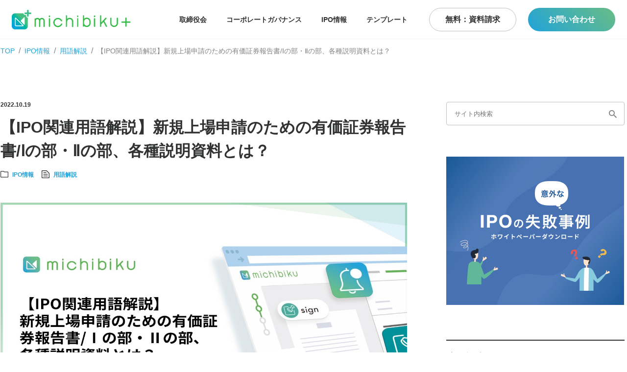

--- FILE ---
content_type: text/html
request_url: https://michibiku.co.jp/media/article/bwo_1qfzd/
body_size: 33638
content:
<!DOCTYPE html><html lang="ja-jp"><head><meta charSet="utf-8"/><meta name="viewport" content="width=device-width"/><meta name="twitter:card" content="summary_large_image"/><meta name="twitter:site" content="@michibiku_jp"/><meta name="twitter:creator" content="@michibiku_jp"/><meta property="og:url" content="https://michibiku.co.jp/"/><meta property="og:type" content="website"/><meta property="og:locale" content="ja_JP"/><meta property="og:site_name" content="取締役会DXサービス michibiku（ミチビク）｜上場企業も導入"/><meta property="dc:creator" content="ミチビク株式会社"/><meta name="application-name" content="ミチビク株式会社"/><meta name="robots" content="index,follow"/><meta name="description" content="【IPO関連用語解説】新規上場申請のための有価証券報告書/Ⅰの部・Ⅱの部、各種説明資料とは？"/><meta property="og:title" content="メディア | ミチビク株式会社"/><meta property="og:description" content="【IPO関連用語解説】新規上場申請のための有価証券報告書/Ⅰの部・Ⅱの部、各種説明資料とは？"/><meta property="og:image" content="https://images.microcms-assets.io/assets/92dd6aba234248b7aa9c4292cb157c1a/961638a8b67a474cad96d129a8cb4483/%E3%80%90IPO%E9%96%A2%E9%80%A3%E7%94%A8%E8%AA%9E%E8%A7%A3%E8%AA%AC%E3%80%91%E6%96%B0%E8%A6%8F%E4%B8%8A%E5%A0%B4%E7%94%B3%E8%AB%8B%E3%81%AE%E3%81%9F%E3%82%81%E3%81%AE%E6%9C%89%E4%BE%A1%E8%A8%BC%E5%88%B8%E5%A0%B1%E5%91%8A%E6%9B%B8_%E2%85%A0%E3%81%AE%E9%83%A8%E3%83%BB%E2%85%A1%E3%81%AE%E9%83%A8%E3%80%81%E5%90%84%E7%A8%AE%E8%AA%AC%E6%98%8E%E8%B3%87%E6%96%99%E3%81%A8%E3%81%AF%EF%BC%9F.jpg"/><meta property="og:image:alt" content="ogp-img"/><meta property="og:image:width" content="800"/><meta property="og:image:height" content="600"/><title>michibiku（ミチビク） | 上場企業も使う取締役会DXサービス</title><link rel="icon" href="/favicon.ico"/><meta name="description" content="michibikuは、取締役会の品質向上と運営効率化を実現する「取締役会DXサービス」です"/><meta name="next-head-count" content="22"/><meta http-equiv="Content-type" content="text/html; charset=UTF-8"/><noscript data-n-css=""></noscript><script defer="" crossorigin="" nomodule="" src="/_next/static/chunks/polyfills-c67a75d1b6f99dc8.js"></script><script src="/_next/static/chunks/webpack-8f7f307750a45c65.js" defer="" crossorigin=""></script><script src="/_next/static/chunks/framework-617d2703bc9efd35.js" defer="" crossorigin=""></script><script src="/_next/static/chunks/main-9c21eca475e58bf7.js" defer="" crossorigin=""></script><script src="/_next/static/chunks/pages/_app-18beb47965471819.js" defer="" crossorigin=""></script><script src="/_next/static/chunks/7034-ea563b629b8ba7ae.js" defer="" crossorigin=""></script><script src="/_next/static/chunks/5675-3a1b9119c0ef42d9.js" defer="" crossorigin=""></script><script src="/_next/static/chunks/120-10a4b479269712df.js" defer="" crossorigin=""></script><script src="/_next/static/chunks/8258-3967bb22a62b6f05.js" defer="" crossorigin=""></script><script src="/_next/static/chunks/2855-61b69f66c97109eb.js" defer="" crossorigin=""></script><script src="/_next/static/chunks/8421-12512316d04c6029.js" defer="" crossorigin=""></script><script src="/_next/static/chunks/1064-a25cddf035e00f34.js" defer="" crossorigin=""></script><script src="/_next/static/chunks/4015-e5385f13e90de713.js" defer="" crossorigin=""></script><script src="/_next/static/chunks/pages/media/article/%5Bid%5D-2fcbd572dc63b675.js" defer="" crossorigin=""></script><script src="/_next/static/-hmLtbtLD1kyF3ORAE2B0/_buildManifest.js" defer="" crossorigin=""></script><script src="/_next/static/-hmLtbtLD1kyF3ORAE2B0/_ssgManifest.js" defer="" crossorigin=""></script><style data-styled="" data-styled-version="6.1.1">html{box-sizing:border-box;word-break:normal;height:100%;}/*!sc*/
body{margin:0 auto;font-family:'ヒラギノ角ゴシック ProN','Helvetica Neue',sans-serif;color:#313232;line-height:1.5;background:white;height:100%;}/*!sc*/
button{cursor:pointer;}/*!sc*/
a{text-decoration:none;}/*!sc*/
*,::before,::after{background-repeat:no-repeat;box-sizing:inherit;}/*!sc*/
::before,::after{text-decoration:inherit;vertical-align:inherit;}/*!sc*/
*{padding:0;margin:0;box-sizing:border-box;}/*!sc*/
:not(a,u){color:#313232;}/*!sc*/
data-styled.g1[id="sc-global-hNZJgT1"]{content:"sc-global-hNZJgT1,"}/*!sc*/
.loqhtP{font-weight:700;font-size:16px;width:100%;height:100%;display:flex;align-items:center;justify-content:center;border-radius:40px;background:linear-gradient(225deg, #6ABD85 0%, #6ABD85 0.01%, #69BD86 0.02%, #20A3D9 100%);color:#fff;}/*!sc*/
data-styled.g38[id="Button__PrimaryButton-sc-dt86kl-0"]{content:"loqhtP,"}/*!sc*/
.wvKlY{font-weight:700;font-size:16px;width:100%;height:100%;display:flex;align-items:center;justify-content:center;border-radius:40px;border:1px solid #BDBFC0;background:#fff;color:#313232;}/*!sc*/
data-styled.g41[id="Button__TertiaryButton-sc-dt86kl-3"]{content:"wvKlY,"}/*!sc*/
.hCyMBg{cursor:pointer;}/*!sc*/
data-styled.g385[id="Article__A-sc-1hulo7q-0"]{content:"hCyMBg,"}/*!sc*/
.fXxOdG{height:354px;width:410px;}/*!sc*/
data-styled.g387[id="Article__Wrapper-sc-1hulo7q-2"]{content:"fXxOdG,"}/*!sc*/
.cDBXCW{font-weight:400;font-size:12px;line-height:12px;margin-top:8px;color:#818384;}/*!sc*/
data-styled.g388[id="Article__Date-sc-1hulo7q-3"]{content:"cDBXCW,"}/*!sc*/
.eycMfl{display:block;font-weight:700;font-size:20px;line-height:30px;margin-top:8px;cursor:pointer;color:#313232;}/*!sc*/
data-styled.g389[id="Article__Title-sc-1hulo7q-4"]{content:"eycMfl,"}/*!sc*/
.fyacPK{font-size:12px;font-weight:700;line-height:12px;margin-top:16px;display:inline-block;cursor:pointer;background:linear-gradient(225deg, #6ABD85 0%, #6ABD85 0.01%, #69BD86 0.02%, #20A3D9 100%);-webkit-background-clip:text;-webkit-text-fill-color:transparent;}/*!sc*/
data-styled.g391[id="Article__Category-sc-1hulo7q-6"]{content:"fyacPK,"}/*!sc*/
.eQrMdT{width:100%;padding:12px 0;list-style:none;}/*!sc*/
data-styled.g392[id="BreadcrumbMediaPc__BreadcrumbOl-sc-1cq5znj-0"]{content:"eQrMdT,"}/*!sc*/
.fxNRXQ{list-style:none;display:inline;}/*!sc*/
.fxNRXQ.fxNRXQ:after{content:'/';padding:0 0.5em;color:#818384;}/*!sc*/
.fxNRXQ.fxNRXQ:last-child:after{content:'';}/*!sc*/
data-styled.g393[id="BreadcrumbMediaPc__BreadcrumbLi-sc-1cq5znj-1"]{content:"fxNRXQ,"}/*!sc*/
.cwFdBW{font-size:14px;font-weight:400;line-height:14px;color:#818384;}/*!sc*/
data-styled.g394[id="BreadcrumbMediaPc__NotActive-sc-1cq5znj-2"]{content:"cwFdBW,"}/*!sc*/
.jodyOQ{font-size:14px;font-weight:400;line-height:14px;color:#20A3D9;}/*!sc*/
data-styled.g395[id="BreadcrumbMediaPc__ActiveA-sc-1cq5znj-3"]{content:"jodyOQ,"}/*!sc*/
.gKUUPu{margin-left:16px;}/*!sc*/
data-styled.g400[id="Conversion__TheButton-sc-1xfzggr-0"]{content:"gKUUPu,"}/*!sc*/
.kstSqi{height:48px;width:180px;display:flex;align-items:center;justify-content:center;}/*!sc*/
.kstSqi:nth-of-type(n + 2){margin-left:24px;}/*!sc*/
.kstSqi a{font-size:16px;}/*!sc*/
data-styled.g401[id="Conversion__Li-sc-1xfzggr-1"]{content:"kstSqi,"}/*!sc*/
.jrSDdS{display:flex;flex-direction:row;height:48px;margin-top:48px;}/*!sc*/
data-styled.g403[id="Conversion__ButtonWrapper-sc-1xfzggr-3"]{content:"jrSDdS,"}/*!sc*/
.fBiRsI{display:flex;align-items:center;flex-direction:column;width:100%;height:368px;background:#F4FAF6;padding:120px 0;}/*!sc*/
data-styled.g405[id="Conversion__Section-sc-1xfzggr-5"]{content:"fBiRsI,"}/*!sc*/
.hnoKCF{font-size:32px;font-weight:700;line-height:32px;color:#313232;}/*!sc*/
data-styled.g407[id="Conversion__H1-sc-1xfzggr-7"]{content:"hnoKCF,"}/*!sc*/
.ieGSzV{width:920px;}/*!sc*/
data-styled.g411[id="FooterMedia__ContentBreadcrumb-sc-1frsku0-2"]{content:"ieGSzV,"}/*!sc*/
.eBjxFy{color:#313232;font-weight:300;font-size:14px;line-height:14px;}/*!sc*/
data-styled.g413[id="FooterMedia__A-sc-1frsku0-4"]{content:"eBjxFy,"}/*!sc*/
.loPAel{font-weight:400;}/*!sc*/
data-styled.g414[id="FooterMedia__English-sc-1frsku0-5"]{content:"loPAel,"}/*!sc*/
.iXLCTD{cursor:pointer;}/*!sc*/
data-styled.g417[id="FooterMedia__TheImage-sc-1frsku0-8"]{content:"iXLCTD,"}/*!sc*/
.vrBFc{display:flex;flex-direction:column;list-style:none;}/*!sc*/
.vrBFc:nth-of-type(n + 2){margin-left:80px;}/*!sc*/
data-styled.g419[id="FooterMedia__Ul-sc-1frsku0-10"]{content:"vrBFc,"}/*!sc*/
.gjsyEn{margin-top:24px;}/*!sc*/
data-styled.g420[id="FooterMedia__Li-sc-1frsku0-11"]{content:"gjsyEn,"}/*!sc*/
.klivme{display:flex;flex-direction:column;justify-content:center;align-items:center;background:#FBFCFD;}/*!sc*/
data-styled.g422[id="FooterMedia__WrapperFooter-sc-1frsku0-13"]{content:"klivme,"}/*!sc*/
.cCqFGA{display:flex;flex-direction:row;width:920px;margin-top:48px;}/*!sc*/
data-styled.g423[id="FooterMedia__Content-sc-1frsku0-14"]{content:"cCqFGA,"}/*!sc*/
.hyhGdr{flex:1;margin-left:30px;display:flex;flex-direction:row;}/*!sc*/
data-styled.g425[id="FooterMedia__Right-sc-1frsku0-16"]{content:"hyhGdr,"}/*!sc*/
.bgkcLP{flex:1;}/*!sc*/
data-styled.g426[id="FooterMedia__Left-sc-1frsku0-17"]{content:"bgkcLP,"}/*!sc*/
.haBFeg{display:flex;justify-content:center;padding:16px;width:100%;margin-top:24px;}/*!sc*/
data-styled.g427[id="FooterMedia__Bottom-sc-1frsku0-18"]{content:"haBFeg,"}/*!sc*/
.jzemUP{font-size:12px;color:#818384;font-style:normal;font-weight:400;}/*!sc*/
data-styled.g430[id="FooterMedia__CopyRight-sc-1frsku0-21"]{content:"jzemUP,"}/*!sc*/
.Jonvg{height:48px;width:100%;padding:16px;border:1px solid #BDBFC0;border-radius:4px;}/*!sc*/
data-styled.g436[id="Search__Input-sc-14ki8lf-0"]{content:"Jonvg,"}/*!sc*/
.fLaTfy{background:#fff;color:#313232;width:100%;display:inline-block;position:relative;}/*!sc*/
data-styled.g437[id="Search__Form-sc-14ki8lf-1"]{content:"fLaTfy,"}/*!sc*/
.joPWTT{cursor:pointer;position:absolute;top:16px;right:16px;border:none;background:inherit;}/*!sc*/
data-styled.g438[id="Search__TheButton-sc-14ki8lf-2"]{content:"joPWTT,"}/*!sc*/
.iduFcm{font-size:14px;font-weight:700;line-height:14px;}/*!sc*/
data-styled.g442[id="NavBarMedia__Span-sc-5zb08p-0"]{content:"iduFcm,"}/*!sc*/
.frWfyy{cursor:pointer;}/*!sc*/
data-styled.g443[id="NavBarMedia__TheImage-sc-5zb08p-1"]{content:"frWfyy,"}/*!sc*/
.gkgQuq{position:sticky;top:0;background:white;z-index:10;}/*!sc*/
data-styled.g444[id="NavBarMedia__Nav-sc-5zb08p-2"]{content:"gkgQuq,"}/*!sc*/
.kuUtYQ{list-style:none;display:flex;}/*!sc*/
data-styled.g445[id="NavBarMedia__Ul-sc-5zb08p-3"]{content:"kuUtYQ,"}/*!sc*/
.gKPJwE{height:48px;display:flex;align-items:center;justify-content:center;cursor:pointer;padding:0 20px;}/*!sc*/
data-styled.g446[id="NavBarMedia__Li-sc-5zb08p-4"]{content:"gKPJwE,"}/*!sc*/
.fZrxyn{width:178px;height:48px;margin-left:24px;}/*!sc*/
data-styled.g447[id="NavBarMedia__ButtonLi-sc-5zb08p-5"]{content:"fZrxyn,"}/*!sc*/
.yGgCq{height:80px;display:flex;align-items:center;justify-content:space-between;border-bottom:1px solid #F1F3F5;padding:20px 24px;}/*!sc*/
data-styled.g449[id="NavBarMedia__Div-sc-5zb08p-7"]{content:"yGgCq,"}/*!sc*/
.cQbPxB{display:flex;flex-direction:row;}/*!sc*/
data-styled.g450[id="NavBarMedia__Right-sc-5zb08p-8"]{content:"cQbPxB,"}/*!sc*/
.ldOjiZ{display:flex;flex-direction:row;}/*!sc*/
data-styled.g453[id="SmallArticle__A-sc-1tzh5wj-0"]{content:"ldOjiZ,"}/*!sc*/
.bGliXe{height:120px;width:363px;display:flex;flex-direction:row;padding:24px 0;border-bottom:1px solid #e1e3e6;}/*!sc*/
data-styled.g455[id="SmallArticle__Wrapper-sc-1tzh5wj-2"]{content:"bGliXe,"}/*!sc*/
.kGxOtJ{width:200px;font-weight:700;font-size:14px;line-height:21px;margin-left:24px;color:#313232;word-break:break-all;word-break:break-word;line-height:1.4;white-space:pre-wrap;}/*!sc*/
data-styled.g456[id="SmallArticle__Title-sc-1tzh5wj-3"]{content:"kGxOtJ,"}/*!sc*/
.hWmKQm{font-weight:700;font-size:20px;line-height:20px;}/*!sc*/
data-styled.g457[id="SectionRightMedia__FeaturedArticle-sc-m5w7q5-0"]{content:"hWmKQm,"}/*!sc*/
.dGmZKp{margin-top:64px;border-top:2px solid #313232;border-bottom:2px solid #313232;padding:24px 0;}/*!sc*/
data-styled.g458[id="SectionRightMedia__FeaturedArticleBorder-sc-m5w7q5-1"]{content:"dGmZKp,"}/*!sc*/
.hVAMKp{margin-top:64px;cursor:pointer;}/*!sc*/
data-styled.g459[id="SectionRightMedia__WhitePaper-sc-m5w7q5-2"]{content:"hVAMKp,"}/*!sc*/
.jLKsFA{width:364px;margin-left:64px;}/*!sc*/
data-styled.g461[id="SectionRightMedia__TheSection-sc-m5w7q5-4"]{content:"jLKsFA,"}/*!sc*/
.knnmHU{color:#20A3D9;cursor:pointer;}/*!sc*/
data-styled.g463[id="ArticleSection__A-sc-153b4ra-0"]{content:"knnmHU,"}/*!sc*/
.hoxMMT{line-height:28px;font-style:normal;font-weight:400;font-size:14px;}/*!sc*/
data-styled.g464[id="ArticleSection__TOCLi-sc-153b4ra-1"]{content:"hoxMMT,"}/*!sc*/
.hSQnL{margin-left:24px;margin-top:16px;}/*!sc*/
data-styled.g465[id="ArticleSection__TOCOl-sc-153b4ra-2"]{content:"hSQnL,"}/*!sc*/
.dMSZmo{font-style:normal;font-weight:700;font-size:20px;line-height:20px;}/*!sc*/
data-styled.g466[id="ArticleSection__TOCTitle-sc-153b4ra-3"]{content:"dMSZmo,"}/*!sc*/
.bBamhf{border:1px solid #E1E3E6;padding:24px;margin-top:64px;}/*!sc*/
data-styled.g468[id="ArticleSection__TOC-sc-153b4ra-5"]{content:"bBamhf,"}/*!sc*/
.frxRkZ:nth-child(n + 2){margin-left:24px;}/*!sc*/
data-styled.g472[id="ArticleSection__TheArticle-sc-153b4ra-9"]{content:"frxRkZ,"}/*!sc*/
.cksCNk{font-weight:700;font-size:32px;line-height:32px;}/*!sc*/
data-styled.g473[id="ArticleSection__SectionTitle-sc-153b4ra-10"]{content:"cksCNk,"}/*!sc*/
.iLDiyT{display:flex;flex-direction:column;margin-top:80px;}/*!sc*/
data-styled.g475[id="ArticleSection__RelatedArticleSection-sc-153b4ra-12"]{content:"iLDiyT,"}/*!sc*/
.iKvlAo{display:flex;flex-direction:row;margin-top:48px;}/*!sc*/
data-styled.g477[id="ArticleSection__Articles-sc-153b4ra-14"]{content:"iKvlAo,"}/*!sc*/
.jdEDbd{display:flex;flex-direction:row;}/*!sc*/
.jdEDbd:nth-child(2){margin-left:16px;}/*!sc*/
data-styled.g478[id="ArticleSection__Category-sc-153b4ra-15"]{content:"jdEDbd,"}/*!sc*/
.iWYHLW{font-weight:700;font-size:12px;cursor:pointer;color:#20A3D9;text-align:center;margin-left:8px;}/*!sc*/
data-styled.g479[id="ArticleSection__Name-sc-153b4ra-16"]{content:"iWYHLW,"}/*!sc*/
.dZrQnC{font-weight:700;font-size:12px;cursor:pointer;color:#20A3D9;text-align:center;margin-left:8px;}/*!sc*/
.dZrQnC:nth-child(n + 3){border-left:1px solid #313232;padding-left:8px;}/*!sc*/
data-styled.g480[id="ArticleSection__Tag-sc-153b4ra-17"]{content:"dZrQnC,"}/*!sc*/
.kMegNX{display:flex;flex-direction:row;margin-top:16px;}/*!sc*/
data-styled.g481[id="ArticleSection__GenreCategory-sc-153b4ra-18"]{content:"kMegNX,"}/*!sc*/
.fGieoF{display:flex;flex-direction:row;margin-top:24px;}/*!sc*/
data-styled.g482[id="ArticleSection__Tags-sc-153b4ra-19"]{content:"fGieoF,"}/*!sc*/
.iMhmRc{margin-top:48px;}/*!sc*/
data-styled.g483[id="ArticleSection__ImgWrapper-sc-153b4ra-20"]{content:"iMhmRc,"}/*!sc*/
.jVhNJh{margin-top:64px;word-break:break-all;word-break:break-word;line-height:1.4;white-space:pre-wrap;}/*!sc*/
data-styled.g485[id="ArticleSection__BodyContent-sc-153b4ra-22"]{content:"jVhNJh,"}/*!sc*/
.bWvKEl{margin-left:8px;}/*!sc*/
data-styled.g486[id="ArticleSection__TheFacebookShareButton-sc-153b4ra-23"]{content:"bWvKEl,"}/*!sc*/
.ewoSmz{display:flex;flex-direction:row;margin-top:48px;}/*!sc*/
data-styled.g487[id="ArticleSection__SnsButtonWrapper-sc-153b4ra-24"]{content:"ewoSmz,"}/*!sc*/
.eCysrI{display:flex;margin-top:24px;margin-bottom:26px;padding:24px;background-color:#F1F3F5;}/*!sc*/
data-styled.g488[id="ArticleSection__WriterSection-sc-153b4ra-25"]{content:"eCysrI,"}/*!sc*/
.iAzunv{font-weight:700;font-size:16px;line-height:16px;margin-bottom:8px;margin-top:0px;margin-left:0px;}/*!sc*/
data-styled.g490[id="ArticleSection__WriterTitle-sc-153b4ra-27"]{content:"iAzunv,"}/*!sc*/
.eZnhfv{margin-left:24px;}/*!sc*/
data-styled.g491[id="ArticleSection__WriterContentWrapper-sc-153b4ra-28"]{content:"eZnhfv,"}/*!sc*/
.cAffRZ{font-weight:400;font-size:14px;line-height:28px;}/*!sc*/
data-styled.g492[id="ArticleSection__WriterContent-sc-153b4ra-29"]{content:"cAffRZ,"}/*!sc*/
.iIZZPn{font-size:12px;font-weight:700;line-height:12px;}/*!sc*/
data-styled.g494[id="ArticleSection__PublishDate-sc-153b4ra-31"]{content:"iIZZPn,"}/*!sc*/
.bNBKlU{max-width:846px;}/*!sc*/
data-styled.g495[id="ArticleSection__SectionLeftArticle-sc-153b4ra-32"]{content:"bNBKlU,"}/*!sc*/
.cusqSM{max-width:1280px;margin-bottom:80px;}/*!sc*/
data-styled.g496[id="ArticleSection__Container-sc-153b4ra-33"]{content:"cusqSM,"}/*!sc*/
.jNquQW{font-size:32px;line-height:48px;font-weight:700;text-align:left;margin-top:16px;}/*!sc*/
data-styled.g498[id="ArticleSection__Title-sc-153b4ra-35"]{content:"jNquQW,"}/*!sc*/
.jihJsh{min-height:100vh;flex:1;display:flex;flex-direction:column;justify-content:center;align-items:center;}/*!sc*/
data-styled.g499[id="ArticleSection__TheMain-sc-153b4ra-36"]{content:"jihJsh,"}/*!sc*/
.eqhTrR{display:flex;flex-direction:row;margin-top:80px;}/*!sc*/
data-styled.g500[id="ArticleSection__Div-sc-153b4ra-37"]{content:"eqhTrR,"}/*!sc*/
</style></head><body><div id="__next"><div><nav class="NavBarMedia__Nav-sc-5zb08p-2 gkgQuq"><div class="NavBarMedia__Div-sc-5zb08p-7 yGgCq"><img src="/img/media/logo.png" height="40" width="243" alt="logo" href="/media/" class="NavBarMedia__TheImage-sc-5zb08p-1 frWfyy"/><div class="NavBarMedia__Right-sc-5zb08p-8 cQbPxB"><ul class="NavBarMedia__Ul-sc-5zb08p-3 kuUtYQ"><li class="NavBarMedia__Li-sc-5zb08p-4 gKPJwE"><span href="/media/genre/board-of-directors/" class="NavBarMedia__Span-sc-5zb08p-0 iduFcm">取締役会</span></li><li class="NavBarMedia__Li-sc-5zb08p-4 gKPJwE"><span href="/media/genre/corporate-governance/" class="NavBarMedia__Span-sc-5zb08p-0 iduFcm">コーポレートガバナンス</span></li><li class="NavBarMedia__Li-sc-5zb08p-4 gKPJwE"><span href="/media/genre/ipo-info/" class="NavBarMedia__Span-sc-5zb08p-0 iduFcm">IPO情報</span></li><li class="NavBarMedia__Li-sc-5zb08p-4 gKPJwE"><span href="/media/genre/template/" class="NavBarMedia__Span-sc-5zb08p-0 iduFcm">テンプレート</span></li><li class="NavBarMedia__ButtonLi-sc-5zb08p-5 fZrxyn"><a href="/resources/" class="Button__TertiaryButton-sc-dt86kl-3 wvKlY">無料：資料請求</a></li><li class="NavBarMedia__ButtonLi-sc-5zb08p-5 fZrxyn"><a href="/contact/" class="Button__PrimaryButton-sc-dt86kl-0 loqhtP">お問い合わせ</a></li></ul></div></div></nav><main class="ArticleSection__TheMain-sc-153b4ra-36 jihJsh"><div class="ArticleSection__Container-sc-153b4ra-33 cusqSM"><ol class="BreadcrumbMediaPc__BreadcrumbOl-sc-1cq5znj-0 eQrMdT"><li class="BreadcrumbMediaPc__BreadcrumbLi-sc-1cq5znj-1 fxNRXQ"><a href="/media/" class="BreadcrumbMediaPc__ActiveA-sc-1cq5znj-3 jodyOQ">TOP</a></li><li class="BreadcrumbMediaPc__BreadcrumbLi-sc-1cq5znj-1 fxNRXQ"><a href="/media/genre/ipo-info/" class="BreadcrumbMediaPc__ActiveA-sc-1cq5znj-3 jodyOQ">IPO情報</a></li><li class="BreadcrumbMediaPc__BreadcrumbLi-sc-1cq5znj-1 fxNRXQ"><a href="/media/category/2af7irbyz/" class="BreadcrumbMediaPc__ActiveA-sc-1cq5znj-3 jodyOQ">用語解説</a></li><li class="BreadcrumbMediaPc__BreadcrumbLi-sc-1cq5znj-1 fxNRXQ"><span class="BreadcrumbMediaPc__NotActive-sc-1cq5znj-2 cwFdBW">【IPO関連用語解説】新規上場申請のための有価証券報告書/Ⅰの部・Ⅱの部、各種説明資料とは？</span></li></ol><div class="ArticleSection__Div-sc-153b4ra-37 eqhTrR"><div class="ArticleSection__SectionLeftArticle-sc-153b4ra-32 bNBKlU"><p class="ArticleSection__PublishDate-sc-153b4ra-31 iIZZPn">2022.10.19</p><h1 class="ArticleSection__Title-sc-153b4ra-35 jNquQW">【IPO関連用語解説】新規上場申請のための有価証券報告書/Ⅰの部・Ⅱの部、各種説明資料とは？</h1><div class="ArticleSection__GenreCategory-sc-153b4ra-18 kMegNX"><a href="/media/genre/ipo-info/" class="ArticleSection__Category-sc-153b4ra-15 jdEDbd"><img width="16" height="16" src="/img/media/genre.png" alt="genre"/><a class="ArticleSection__Name-sc-153b4ra-16 iWYHLW">IPO情報</a></a><a href="/media/category/2af7irbyz/" class="ArticleSection__Category-sc-153b4ra-15 jdEDbd"><img width="16" height="16" src="/img/media/category.png" alt="category"/><a class="ArticleSection__Name-sc-153b4ra-16 iWYHLW">用語解説</a></a></div><div class="ArticleSection__ImgWrapper-sc-153b4ra-20 iMhmRc"><img width="830" height="435" src="https://images.microcms-assets.io/assets/92dd6aba234248b7aa9c4292cb157c1a/961638a8b67a474cad96d129a8cb4483/%E3%80%90IPO%E9%96%A2%E9%80%A3%E7%94%A8%E8%AA%9E%E8%A7%A3%E8%AA%AC%E3%80%91%E6%96%B0%E8%A6%8F%E4%B8%8A%E5%A0%B4%E7%94%B3%E8%AB%8B%E3%81%AE%E3%81%9F%E3%82%81%E3%81%AE%E6%9C%89%E4%BE%A1%E8%A8%BC%E5%88%B8%E5%A0%B1%E5%91%8A%E6%9B%B8_%E2%85%A0%E3%81%AE%E9%83%A8%E3%83%BB%E2%85%A1%E3%81%AE%E9%83%A8%E3%80%81%E5%90%84%E7%A8%AE%E8%AA%AC%E6%98%8E%E8%B3%87%E6%96%99%E3%81%A8%E3%81%AF%EF%BC%9F.jpg" alt="thumbnail-bwo_1qfzd"/></div><div class="ArticleSection__SnsButtonWrapper-sc-153b4ra-24 ewoSmz"><button class="react-share__ShareButton" style="background-color:transparent;border:none;padding:0;font:inherit;color:inherit;cursor:pointer"><svg viewBox="0 0 64 64" width="30" height="30"><circle cx="32" cy="32" r="32" fill="#000000"></circle><path d="M 41.116 18.375 h 4.962 l -10.8405 12.39 l 12.753 16.86 H 38.005 l -7.821 -10.2255 L 21.235 47.625 H 16.27 l 11.595 -13.2525 L 15.631 18.375 H 25.87 l 7.0695 9.3465 z m -1.7415 26.28 h 2.7495 L 24.376 21.189 H 21.4255 z" fill="white"></path></svg></button><button class="react-share__ShareButton ArticleSection__TheFacebookShareButton-sc-153b4ra-23 bWvKEl" style="background-color:transparent;border:none;padding:0;font:inherit;color:inherit;cursor:pointer"><svg viewBox="0 0 64 64" width="30" height="30"><circle cx="32" cy="32" r="32" fill="#0965FE"></circle><path d="M34.1,47V33.3h4.6l0.7-5.3h-5.3v-3.4c0-1.5,0.4-2.6,2.6-2.6l2.8,0v-4.8c-0.5-0.1-2.2-0.2-4.1-0.2 c-4.1,0-6.9,2.5-6.9,7V28H24v5.3h4.6V47H34.1z" fill="white"></path></svg></button></div><div class="ArticleSection__TOC-sc-153b4ra-5 bBamhf"><p class="ArticleSection__TOCTitle-sc-153b4ra-3 dMSZmo">目次</p><ol class="ArticleSection__TOCOl-sc-153b4ra-2 hSQnL"><li class="ArticleSection__TOCLi-sc-153b4ra-1 hoxMMT"><a href="#h107bb354d8" class="ArticleSection__A-sc-153b4ra-0 knnmHU">Ⅰの部・Ⅱの部とは</a></li><li class="ArticleSection__TOCLi-sc-153b4ra-1 hoxMMT"><a href="#he846f33b67" class="ArticleSection__A-sc-153b4ra-0 knnmHU">IPOとⅠの部・Ⅱの部（各種説明資料）</a></li><li class="ArticleSection__TOCLi-sc-153b4ra-1 hoxMMT"><a href="#he0bbbd9ac4" class="ArticleSection__A-sc-153b4ra-0 knnmHU">取締役会の運営管理プラットフォーム「michibiku/ミチビク」</a></li></ol></div><div class="ArticleSection__BodyContent-sc-153b4ra-22 jVhNJh"><p>ここでは新規上場申請のための有価証券報告書（Ⅰの部・Ⅱの部）、そして各種説明資料について用語解説していきます。<br>上場申請書類の１つであり、また作成には膨大な時間と工数が必要な書類になりますので、その内容は早々に把握し、計画立ててプロジェクトを進行して行くのが良いでしょう。<br><br></p><h2 id="h107bb354d8"><strong style="color:#009250">Ⅰの部・Ⅱの部とは</strong></h2><p><br>新規上場申請時に必要な書類の事で、正式には新規上場申請のための有価証券報告書、と呼ばれます。<br><br>金融商品取引法に基づく開示書類に準じた様式で作成されるものがⅠの部です。<br>作成根拠は<a href="http://jpx-gr.info/rule/tosho_regu_201305070007001.html" target="_blank" rel="noopener noreferrer">有価証券上場規程</a>・<a href="http://jpx-gr.info/rule/tosho_regu_201305070041001.html" target="_blank" rel="noopener noreferrer">有価証券上場規程施行規則</a>であり、書類の提出先は証券取引所となります。<br><br></p><blockquote>有価証券上場規程施行規則<br>（有価証券新規上場申請書の添付書類）<br>第２０４条<br>　新規上場申請者が内国会社である場合の規程第２０４条第２項本文に規定する施行規則で定める書類は、次の各号に掲げる書類とする。<br>（中略）<br>（４）　新規上場申請者の属する企業集団及びその経理の状況その他事業の内容に関する重要な事項等を記載した「新規上場申請のための有価証券報告書」　２部<br>　この場合において、「新規上場申請のための有価証券報告書」は、Ⅰの部及びⅡの部から成るものとし、次のａからｇまでに定めるところによるものとする。ただし、新規上場申請者が上場会社の人的分割によりその事業を承継する会社であって、当該人的分割前に新規上場申請を行う場合（正当な理由によりⅡの部を作成することができない場合に限る。）には、「新規上場申請のための有価証券報告書」はⅠの部及び当取引所が上場審査のため適当と認める書類から成るものとする。<br>（以下略）</blockquote><p><br><br>Ⅰの部は、IPO時に<a href="https://michibiku.co.jp/media/article/9s2s3kxg42/" target="_blank" rel="noopener noreferrer">公募/売出し</a>を行う際に作成する有価証券届出書の様式に準じて作成されます。<br>直近２年間分の事業年度（と連結会計年度）の財務諸表等について、<a href="https://michibiku.co.jp/media/article/h85b50rus/" target="_blank" rel="noopener noreferrer">監査法人</a>監査を経た上で作成される監査報告書を添付する必要があります。<br><br>なお、<strong>Ⅰの部は一般的に公開</strong>されます（<a href="https://www.jpx.co.jp/listing/stocks/new/index.html" target="_blank" rel="noopener noreferrer">公衆縦覧に供される</a>）。<br><br>Ⅱの部は、上場審査のために使用される書類となります。<br>そのため、記載内容は関係者（<a href="https://michibiku.co.jp/media/article/nfdxekbjlxm/" target="_blank" rel="noopener noreferrer">主幹事証券会社</a>、<a href="https://michibiku.co.jp/media/article/739v8m44d/" target="_blank" rel="noopener noreferrer">証券取引所</a>等）以外のみの公開となります。<br>つまり、<strong>一般公開されません</strong>。他社事例を参考に作成する事ができないのです。<br><br>新興企業向けの市場（マザーズ、JASDAQ等）では不要ですが、JASDAQではJASDAQ上場申請レポート、マザーズでは、新規上場申請者に係る各種説明資料の作成と提出が求められます。<br>つまり、Ⅱの部は不要といいつつも、実際には会社の状況を説明する詳細な代替資料が必要なわけです。<br><br></p><h2 id="he846f33b67"><strong style="color:#009250">IPOとⅠの部・Ⅱの部（各種説明資料）</strong></h2><p><br>IPO進行上、申請書類の１つなわけですので、Ⅰの部・Ⅱの部（もしくは各種説明資料）の作成は避けては通れません。<br>そして、どちらも作成には膨大な時間と工数が必要です。<br><br>Ⅰの部は有価証券報告書に近しい所がありますし、他社を参考にすれば一定何とかなります。<br>しかしⅡの部（もしくは各種説明資料）は参考資料が無く、経験者も少ないため手探りになります。<br><br>事実上、<a href="https://michibiku.co.jp/media/article/52cnpltlov4/" target="_blank" rel="noopener noreferrer">IPOコンサルタント</a>を活用するのが必須な世界になります。<br><br></p><h2 id="he0bbbd9ac4"><strong style="color:#009250">取締役会の運営管理プラットフォーム「michibiku/ミチビク」</strong></h2><p><br>「取締役会の運営管理をもっと効率化したい」と感じていませんか？<br><br>取締役会の運営管理プラットフォーム「michibiku/ミチビク」なら、招集通知の作成・回覧、取締役会議事録の作成・文面サジェスト・会議音声の文字起こし・回覧、電子署名、書類管理までがシステムで一括管理が可能です。<br>紙とハンコから脱却し、取締役会管理のDX化と法律を遵守した業務フローを実現します。<br><br>近年はIPO審査における書類審査の重要性が増しており、早期の体制整備が望まれます。<br><br>「michibiku/ミチビク」は、クラウド上で簡単に操作ができるため、ストレスなく導入ができます。<br><br><a href="https://michibiku.co.jp/resources/" target="_blank" rel="noopener noreferrer"><img src="https://images.microcms-assets.io/assets/92dd6aba234248b7aa9c4292cb157c1a/b93bae51047e41b4b1b5595bb047c914/%E5%8F%96%E7%B7%A0%E5%BD%B9%E4%BC%9A%E7%AE%A1%E7%90%86%E3%81%AE%E9%81%8B%E5%96%B6%E7%AE%A1%E7%90%86%E3%83%97%E3%83%A9%E3%83%83%E3%83%88%E3%83%95%E3%82%A9%E3%83%BC%E3%83%A0%E3%80%8Cmichibiku%E3%80%8D.png?w=650&amp;h=321" alt="「michibiku」の資料をダウンロードしてみる"></a><br><a href="https://michibiku.co.jp/resources/" target="_blank" rel="noopener noreferrer">「michibiku」の資料をダウンロードしてみる</a><br><br><br><br>本用語解説は、IPO実務上の観点での記載であり、投資観点での記載は行っておりません。<br>同様に、情報の提供を目的としたものであり、金融商品の勧誘を目的としたものではありません。</p></div><div class="ArticleSection__SnsButtonWrapper-sc-153b4ra-24 ewoSmz"><button class="react-share__ShareButton" style="background-color:transparent;border:none;padding:0;font:inherit;color:inherit;cursor:pointer"><svg viewBox="0 0 64 64" width="30" height="30"><circle cx="32" cy="32" r="32" fill="#000000"></circle><path d="M 41.116 18.375 h 4.962 l -10.8405 12.39 l 12.753 16.86 H 38.005 l -7.821 -10.2255 L 21.235 47.625 H 16.27 l 11.595 -13.2525 L 15.631 18.375 H 25.87 l 7.0695 9.3465 z m -1.7415 26.28 h 2.7495 L 24.376 21.189 H 21.4255 z" fill="white"></path></svg></button><button class="react-share__ShareButton ArticleSection__TheFacebookShareButton-sc-153b4ra-23 bWvKEl" style="background-color:transparent;border:none;padding:0;font:inherit;color:inherit;cursor:pointer"><svg viewBox="0 0 64 64" width="30" height="30"><circle cx="32" cy="32" r="32" fill="#0965FE"></circle><path d="M34.1,47V33.3h4.6l0.7-5.3h-5.3v-3.4c0-1.5,0.4-2.6,2.6-2.6l2.8,0v-4.8c-0.5-0.1-2.2-0.2-4.1-0.2 c-4.1,0-6.9,2.5-6.9,7V28H24v5.3h4.6V47H34.1z" fill="white"></path></svg></button></div><div class="ArticleSection__WriterSection-sc-153b4ra-25 eCysrI"><img width="63" height="61" src="https://images.microcms-assets.io/assets/92dd6aba234248b7aa9c4292cb157c1a/1401fe7a8a064ac1b84c13758b831163/logo%20(1).png" alt="profile"/><div class="ArticleSection__WriterContentWrapper-sc-153b4ra-28 eZnhfv"><h3 class="ArticleSection__WriterTitle-sc-153b4ra-27 iAzunv">ライター：ミチビク編集部</h3><p class="ArticleSection__WriterContent-sc-153b4ra-29 cAffRZ">michibiku+は、取締役会、監査役会、監査等委員会の手続きをDXするクラウドサービス「michibiku」から生まれた、コーポレートガバナンス関連情報に特化したメディアです。
コーポレート・ガバナンスDXサービス「michibiku」だけでは解決しきれない様々な悩みや課題に対して、実務に直結する情報を発信していきます。</p></div></div><div class="ArticleSection__Tags-sc-153b4ra-19 fGieoF"><img width="16" height="16" src="/img/media/tag.png" alt="tag"/><a href="/media/tag/r673g654_x/" class="ArticleSection__Tag-sc-153b4ra-17 dZrQnC">IPO</a><a href="/media/tag/5fm97xr8k/" class="ArticleSection__Tag-sc-153b4ra-17 dZrQnC">用語解説</a></div></div><section class="SectionRightMedia__TheSection-sc-m5w7q5-4 jLKsFA"><form class="Search__Form-sc-14ki8lf-1 fLaTfy"><input type="text" name="search" placeholder="サイト内検索" class="Search__Input-sc-14ki8lf-0 Jonvg" value=""/><a class="Search__TheButton-sc-14ki8lf-2 joPWTT"><img src="/img/media/search.png" height="16" width="16" alt="search"/></a></form><div class="SectionRightMedia__WhitePaper-sc-m5w7q5-2 hVAMKp"><img src="/img/white-paper.webp" alt="white-paper" height="303" width="363" href="/media/white-paper/"/></div><div class="SectionRightMedia__FeaturedArticleBorder-sc-m5w7q5-1 dGmZKp"><div class="SectionRightMedia__FeaturedArticle-sc-m5w7q5-0 hWmKQm">注目記事</div></div><div class="SmallArticle__Wrapper-sc-1tzh5wj-2 bGliXe"><a href="/media/article/ie3-8i2_--w/" class="SmallArticle__A-sc-1tzh5wj-0 ldOjiZ"><img alt="コーポレートガバナンス/企業統治とは？強化するために必要なこと " loading="lazy" width="128" height="72" decoding="async" data-nimg="1" style="color:transparent" src="https://images.microcms-assets.io/assets/92dd6aba234248b7aa9c4292cb157c1a/5b7699f32bfe4cdca1b02b9fa8ce3644/%E3%82%B3%E3%83%BC%E3%83%9D%E3%83%AC%E3%83%BC%E3%83%88%E3%82%AC%E3%83%90%E3%83%8A%E3%83%B3%E3%82%B9%E3%81%A8%E3%81%AF%EF%BC%9F.jpg"/><p class="SmallArticle__Title-sc-1tzh5wj-3 kGxOtJ">コーポレートガバナンス/企業統治とは？強化するために必要なこと </p></a></div><div class="SmallArticle__Wrapper-sc-1tzh5wj-2 bGliXe"><a href="/media/article/7-b56fpkw/" class="SmallArticle__A-sc-1tzh5wj-0 ldOjiZ"><img alt="【取締役会議事録の書き方】役員報酬/取締役賞与を決定する場合" loading="lazy" width="128" height="72" decoding="async" data-nimg="1" style="color:transparent" src="https://images.microcms-assets.io/assets/92dd6aba234248b7aa9c4292cb157c1a/13501265086a47b4a91f562fd3864bd7/%E3%80%90%E5%8F%96%E7%B7%A0%E5%BD%B9%E4%BC%9A%E8%AD%B0%E4%BA%8B%E9%8C%B2%E3%81%AE%E6%9B%B8%E3%81%8D%E6%96%B9%E3%80%91%E5%BD%B9%E5%93%A1%E5%A0%B1%E9%85%AC_%E5%8F%96%E7%B7%A0%E5%BD%B9%E8%B3%9E%E4%B8%8E%E3%82%92%E6%B1%BA%E5%AE%9A%E3%81%99%E3%82%8B%E5%A0%B4%E5%90%88(1).jpg"/><p class="SmallArticle__Title-sc-1tzh5wj-3 kGxOtJ">【取締役会議事録の書き方】役員報酬/取締役賞与を決定する場合</p></a></div><div class="SmallArticle__Wrapper-sc-1tzh5wj-2 bGliXe"><a href="/media/article/i-ubhf5lq7/" class="SmallArticle__A-sc-1tzh5wj-0 ldOjiZ"><img alt="取締役・監査役の就任承諾書の書き方～ひな型有り～" loading="lazy" width="128" height="72" decoding="async" data-nimg="1" style="color:transparent" src="https://images.microcms-assets.io/assets/92dd6aba234248b7aa9c4292cb157c1a/f4f330a3a15c45a4b42b1f3e420bb9b2/%E7%99%BB%E8%A8%98%E3%81%AB%E5%BF%85%E8%A6%81%E3%81%AA%E5%B0%B1%E4%BB%BB%E6%89%BF%E8%AB%BE%E6%9B%B8%E3%81%AE%E6%9B%B8%E3%81%8D%E6%96%B9%EF%BC%88%E3%81%B2%E3%81%AA%E5%9E%8B%E6%9C%89%E3%82%8A%EF%BC%89.jpg"/><p class="SmallArticle__Title-sc-1tzh5wj-3 kGxOtJ">取締役・監査役の就任承諾書の書き方～ひな型有り～</p></a></div><div class="SmallArticle__Wrapper-sc-1tzh5wj-2 bGliXe"><a href="/media/article/643krqrpd7l/" class="SmallArticle__A-sc-1tzh5wj-0 ldOjiZ"><img alt="出張旅費規程～テンプレート～" loading="lazy" width="128" height="72" decoding="async" data-nimg="1" style="color:transparent" src="https://images.microcms-assets.io/assets/92dd6aba234248b7aa9c4292cb157c1a/5f3ccfd6e84d4d6e9869d0b16ebf2827/%E5%87%BA%E5%BC%B5%E6%97%85%E8%B2%BB%E8%A6%8F%E7%A8%8B%EF%BD%9E%E3%83%86%E3%83%B3%E3%83%97%E3%83%AC%E3%83%BC%E3%83%88%EF%BD%9E.jpg"/><p class="SmallArticle__Title-sc-1tzh5wj-3 kGxOtJ">出張旅費規程～テンプレート～</p></a></div></section></div><div class="ArticleSection__RelatedArticleSection-sc-153b4ra-12 iLDiyT"><h3 class="ArticleSection__SectionTitle-sc-153b4ra-10 cksCNk">関連記事</h3><div class="ArticleSection__Articles-sc-153b4ra-14 iKvlAo"><div class="Article__Wrapper-sc-1hulo7q-2 fXxOdG ArticleSection__TheArticle-sc-153b4ra-9 frxRkZ"><a href="/media/article/4l3qbnq3w0m/" class="Article__A-sc-1hulo7q-0 hCyMBg"><img alt="thumbnail-4l3qbnq3w0m" loading="lazy" width="410" height="230" decoding="async" data-nimg="1" style="color:transparent;width:100%;height:auto" src="https://images.microcms-assets.io/assets/92dd6aba234248b7aa9c4292cb157c1a/9575d2011dbe414da11573741fd42e0a/%E7%B5%84%E7%B9%94%E5%A4%89%E6%9B%B4%E6%99%82%E3%81%AE%E8%A6%8F%E7%A8%8B%E5%86%85%E9%83%A8%E9%96%80%E5%90%8D%E7%A7%B0%E6%94%B9%E5%AE%9A_%E5%A4%89%E6%9B%B4%E3%81%AE%E7%B0%A1%E6%98%93%E5%8C%96%E6%96%B9%E6%B3%95.jpg"/></a><a href="/media/category/un13e2452ajh/" class="Article__Category-sc-1hulo7q-6 fyacPK">規程テンプレート</a><a href="/media/article/4l3qbnq3w0m/" class="Article__Title-sc-1hulo7q-4 eycMfl">組織変更時の規程内部門名称改定/変更の簡易化方法</a><p class="Article__Date-sc-1hulo7q-3 cDBXCW">2022.11.29</p></div><div class="Article__Wrapper-sc-1hulo7q-2 fXxOdG ArticleSection__TheArticle-sc-153b4ra-9 frxRkZ"><a href="/media/article/pda4dzfcyc/" class="Article__A-sc-1hulo7q-0 hCyMBg"><img alt="thumbnail-pda4dzfcyc" loading="lazy" width="410" height="230" decoding="async" data-nimg="1" style="color:transparent;width:100%;height:auto" src="https://images.microcms-assets.io/assets/92dd6aba234248b7aa9c4292cb157c1a/249f7d225aa04e04a138db5998b18ea4/%E8%A6%8F%E7%A8%8B%E6%94%B9%E6%AD%A3%E3%81%AE%E7%B0%A1%E4%BE%BF%E5%8C%96%EF%BD%9E%E5%88%A5%E8%A1%A8%E5%A4%89%E6%9B%B4%EF%BD%9E.jpg"/></a><a href="/media/category/un13e2452ajh/" class="Article__Category-sc-1hulo7q-6 fyacPK">規程テンプレート</a><a href="/media/article/pda4dzfcyc/" class="Article__Title-sc-1hulo7q-4 eycMfl">規程改正の簡便化～別表変更の簡便化～</a><p class="Article__Date-sc-1hulo7q-3 cDBXCW">2022.11.29</p></div><div class="Article__Wrapper-sc-1hulo7q-2 fXxOdG ArticleSection__TheArticle-sc-153b4ra-9 frxRkZ"><a href="/media/article/x8qtytfoz/" class="Article__A-sc-1hulo7q-0 hCyMBg"><img alt="thumbnail-x8qtytfoz" loading="lazy" width="410" height="230" decoding="async" data-nimg="1" style="color:transparent;width:100%;height:auto" src="https://images.microcms-assets.io/assets/92dd6aba234248b7aa9c4292cb157c1a/377c28c6d3234354b2dd559eeb59c13a/%E7%A8%AE%E9%A1%9E%E6%A0%AA%E4%B8%BB%E7%B7%8F%E4%BC%9A%E3%81%AE%E7%9C%81%E7%95%A5%E6%89%8B%E7%B6%9A%E3%81%AE%E7%B0%A1%E4%BE%BF%E5%8C%96%E6%96%B9%E6%B3%95.jpg"/></a><a href="/media/category/razb9ew201h/" class="Article__Category-sc-1hulo7q-6 fyacPK">株主総会</a><a href="/media/article/x8qtytfoz/" class="Article__Title-sc-1hulo7q-4 eycMfl">種類株主総会の省略手続簡素化方法～テンプレート有り～</a><p class="Article__Date-sc-1hulo7q-3 cDBXCW">2022.11.29</p></div></div></div><div class="ArticleSection__RelatedArticleSection-sc-153b4ra-12 iLDiyT"><h3 class="ArticleSection__SectionTitle-sc-153b4ra-10 cksCNk">新着記事</h3><div class="ArticleSection__Articles-sc-153b4ra-14 iKvlAo"><div class="Article__Wrapper-sc-1hulo7q-2 fXxOdG ArticleSection__TheArticle-sc-153b4ra-9 frxRkZ"><a href="/media/article/4l3qbnq3w0m/" class="Article__A-sc-1hulo7q-0 hCyMBg"><img alt="thumbnail-4l3qbnq3w0m" loading="lazy" width="410" height="230" decoding="async" data-nimg="1" style="color:transparent;width:100%;height:auto" src="https://images.microcms-assets.io/assets/92dd6aba234248b7aa9c4292cb157c1a/9575d2011dbe414da11573741fd42e0a/%E7%B5%84%E7%B9%94%E5%A4%89%E6%9B%B4%E6%99%82%E3%81%AE%E8%A6%8F%E7%A8%8B%E5%86%85%E9%83%A8%E9%96%80%E5%90%8D%E7%A7%B0%E6%94%B9%E5%AE%9A_%E5%A4%89%E6%9B%B4%E3%81%AE%E7%B0%A1%E6%98%93%E5%8C%96%E6%96%B9%E6%B3%95.jpg"/></a><a href="/media/category/un13e2452ajh/" class="Article__Category-sc-1hulo7q-6 fyacPK">規程テンプレート</a><a href="/media/article/4l3qbnq3w0m/" class="Article__Title-sc-1hulo7q-4 eycMfl">組織変更時の規程内部門名称改定/変更の簡易化方法</a><p class="Article__Date-sc-1hulo7q-3 cDBXCW">2022.11.29</p></div><div class="Article__Wrapper-sc-1hulo7q-2 fXxOdG ArticleSection__TheArticle-sc-153b4ra-9 frxRkZ"><a href="/media/article/pda4dzfcyc/" class="Article__A-sc-1hulo7q-0 hCyMBg"><img alt="thumbnail-pda4dzfcyc" loading="lazy" width="410" height="230" decoding="async" data-nimg="1" style="color:transparent;width:100%;height:auto" src="https://images.microcms-assets.io/assets/92dd6aba234248b7aa9c4292cb157c1a/249f7d225aa04e04a138db5998b18ea4/%E8%A6%8F%E7%A8%8B%E6%94%B9%E6%AD%A3%E3%81%AE%E7%B0%A1%E4%BE%BF%E5%8C%96%EF%BD%9E%E5%88%A5%E8%A1%A8%E5%A4%89%E6%9B%B4%EF%BD%9E.jpg"/></a><a href="/media/category/un13e2452ajh/" class="Article__Category-sc-1hulo7q-6 fyacPK">規程テンプレート</a><a href="/media/article/pda4dzfcyc/" class="Article__Title-sc-1hulo7q-4 eycMfl">規程改正の簡便化～別表変更の簡便化～</a><p class="Article__Date-sc-1hulo7q-3 cDBXCW">2022.11.29</p></div><div class="Article__Wrapper-sc-1hulo7q-2 fXxOdG ArticleSection__TheArticle-sc-153b4ra-9 frxRkZ"><a href="/media/article/x8qtytfoz/" class="Article__A-sc-1hulo7q-0 hCyMBg"><img alt="thumbnail-x8qtytfoz" loading="lazy" width="410" height="230" decoding="async" data-nimg="1" style="color:transparent;width:100%;height:auto" src="https://images.microcms-assets.io/assets/92dd6aba234248b7aa9c4292cb157c1a/377c28c6d3234354b2dd559eeb59c13a/%E7%A8%AE%E9%A1%9E%E6%A0%AA%E4%B8%BB%E7%B7%8F%E4%BC%9A%E3%81%AE%E7%9C%81%E7%95%A5%E6%89%8B%E7%B6%9A%E3%81%AE%E7%B0%A1%E4%BE%BF%E5%8C%96%E6%96%B9%E6%B3%95.jpg"/></a><a href="/media/category/razb9ew201h/" class="Article__Category-sc-1hulo7q-6 fyacPK">株主総会</a><a href="/media/article/x8qtytfoz/" class="Article__Title-sc-1hulo7q-4 eycMfl">種類株主総会の省略手続簡素化方法～テンプレート有り～</a><p class="Article__Date-sc-1hulo7q-3 cDBXCW">2022.11.29</p></div></div></div></div><section class="Conversion__Section-sc-1xfzggr-5 fBiRsI"><div><h1 class="Conversion__H1-sc-1xfzggr-7 hnoKCF">ミチビク導入をご検討の方はこちら</h1></div><ul class="Conversion__ButtonWrapper-sc-1xfzggr-3 jrSDdS"><li class="Conversion__Li-sc-1xfzggr-1 kstSqi"><a href="/resources/" class="Button__TertiaryButton-sc-dt86kl-3 wvKlY">無料：資料請求</a></li><li class="Conversion__Li-sc-1xfzggr-1 kstSqi"><a href="/contact/" class="Button__PrimaryButton-sc-dt86kl-0 loqhtP">お問い合わせ</a></li></ul></section></main><section><footer class="FooterMedia__WrapperFooter-sc-1frsku0-13 klivme"><div class="FooterMedia__ContentBreadcrumb-sc-1frsku0-2 ieGSzV"></div><div class="FooterMedia__Content-sc-1frsku0-14 cCqFGA"><div class="FooterMedia__Left-sc-1frsku0-17 bgkcLP"><img src="/img/media/logo.png" height="32" width="194" alt="logo" href="/media/" class="FooterMedia__TheImage-sc-1frsku0-8 iXLCTD"/></div><div class="FooterMedia__Right-sc-1frsku0-16 hyhGdr"><ul class="FooterMedia__Ul-sc-1frsku0-10 vrBFc"><li><a href="/media/genre/board-of-directors/" class="FooterMedia__A-sc-1frsku0-4 eBjxFy">取締役会</a></li><li class="FooterMedia__Li-sc-1frsku0-11 gjsyEn"><a href="/media/genre/ipo-info/" class="FooterMedia__A-sc-1frsku0-4 eBjxFy"><span class="FooterMedia__English-sc-1frsku0-5 loPAel">IPO</span>情報</a></li><li class="FooterMedia__Li-sc-1frsku0-11 gjsyEn"><a href="/" class="FooterMedia__A-sc-1frsku0-4 eBjxFy"><span class="FooterMedia__English-sc-1frsku0-5 loPAel">michibikuHP</span></a></li><li class="FooterMedia__Li-sc-1frsku0-11 gjsyEn"><a href="/company/" class="FooterMedia__A-sc-1frsku0-4 eBjxFy">運営会社について</a></li><li class="FooterMedia__Li-sc-1frsku0-11 gjsyEn"><a href="/media/sitemap/" class="FooterMedia__A-sc-1frsku0-4 eBjxFy">サイトマップ</a></li><li class="FooterMedia__Li-sc-1frsku0-11 gjsyEn"><a href="/case/" class="FooterMedia__A-sc-1frsku0-4 eBjxFy">導入事例</a></li><li class="FooterMedia__Li-sc-1frsku0-11 gjsyEn"><a href="/resources/" class="FooterMedia__A-sc-1frsku0-4 eBjxFy">資料請求</a></li></ul><ul class="FooterMedia__Ul-sc-1frsku0-10 vrBFc"><li><a href="/media/genre/corporate-governance/" class="FooterMedia__A-sc-1frsku0-4 eBjxFy">コーポレートガバナンス</a></li><li class="FooterMedia__Li-sc-1frsku0-11 gjsyEn"><a href="/media/genre/template/" class="FooterMedia__A-sc-1frsku0-4 eBjxFy">テンプレート</a></li><li class="FooterMedia__Li-sc-1frsku0-11 gjsyEn"><a href="/media/about/" class="FooterMedia__A-sc-1frsku0-4 eBjxFy"><span class="FooterMedia__English-sc-1frsku0-5 loPAel">about</span></a></li><li class="FooterMedia__Li-sc-1frsku0-11 gjsyEn"><a href="/privacy-policy/" class="FooterMedia__A-sc-1frsku0-4 eBjxFy">プライバシーポリシー</a></li><li class="FooterMedia__Li-sc-1frsku0-11 gjsyEn"><a href="/terms/" class="FooterMedia__A-sc-1frsku0-4 eBjxFy">利用規約</a></li><li class="FooterMedia__Li-sc-1frsku0-11 gjsyEn"><a href="/information-security-policy/" class="FooterMedia__A-sc-1frsku0-4 eBjxFy">情報セキュリティ方針</a></li><li class="FooterMedia__Li-sc-1frsku0-11 gjsyEn"><a href="/contact/" class="FooterMedia__A-sc-1frsku0-4 eBjxFy">お問い合わせ</a></li></ul></div></div><div class="FooterMedia__Bottom-sc-1frsku0-18 haBFeg"><a href="https://michibiku.co.jp/" class="FooterMedia__CopyRight-sc-1frsku0-21 jzemUP">Copyright © michibiku 2022. All Rights Reserved.</a></div></footer></section></div></div><div id="sidebar"></div><script id="__NEXT_DATA__" type="application/json" crossorigin="">{"props":{"pageProps":{"media":{"id":"bwo_1qfzd","createdAt":"2022-10-19T02:04:46.437Z","updatedAt":"2022-10-19T02:04:46.437Z","publishedAt":"2022-10-19T02:04:46.437Z","revisedAt":"2022-10-19T02:04:46.437Z","title":"【IPO関連用語解説】新規上場申請のための有価証券報告書/Ⅰの部・Ⅱの部、各種説明資料とは？","content":"\u003cp\u003eここでは新規上場申請のための有価証券報告書（Ⅰの部・Ⅱの部）、そして各種説明資料について用語解説していきます。\u003cbr\u003e上場申請書類の１つであり、また作成には膨大な時間と工数が必要な書類になりますので、その内容は早々に把握し、計画立ててプロジェクトを進行して行くのが良いでしょう。\u003cbr\u003e\u003cbr\u003e\u003c/p\u003e\u003ch2 id=\"h107bb354d8\"\u003e\u003cstrong style=\"color:#009250\"\u003eⅠの部・Ⅱの部とは\u003c/strong\u003e\u003c/h2\u003e\u003cp\u003e\u003cbr\u003e新規上場申請時に必要な書類の事で、正式には新規上場申請のための有価証券報告書、と呼ばれます。\u003cbr\u003e\u003cbr\u003e金融商品取引法に基づく開示書類に準じた様式で作成されるものがⅠの部です。\u003cbr\u003e作成根拠は\u003ca href=\"http://jpx-gr.info/rule/tosho_regu_201305070007001.html\" target=\"_blank\" rel=\"noopener noreferrer\"\u003e有価証券上場規程\u003c/a\u003e・\u003ca href=\"http://jpx-gr.info/rule/tosho_regu_201305070041001.html\" target=\"_blank\" rel=\"noopener noreferrer\"\u003e有価証券上場規程施行規則\u003c/a\u003eであり、書類の提出先は証券取引所となります。\u003cbr\u003e\u003cbr\u003e\u003c/p\u003e\u003cblockquote\u003e有価証券上場規程施行規則\u003cbr\u003e（有価証券新規上場申請書の添付書類）\u003cbr\u003e第２０４条\u003cbr\u003e　新規上場申請者が内国会社である場合の規程第２０４条第２項本文に規定する施行規則で定める書類は、次の各号に掲げる書類とする。\u003cbr\u003e（中略）\u003cbr\u003e（４）　新規上場申請者の属する企業集団及びその経理の状況その他事業の内容に関する重要な事項等を記載した「新規上場申請のための有価証券報告書」　２部\u003cbr\u003e　この場合において、「新規上場申請のための有価証券報告書」は、Ⅰの部及びⅡの部から成るものとし、次のａからｇまでに定めるところによるものとする。ただし、新規上場申請者が上場会社の人的分割によりその事業を承継する会社であって、当該人的分割前に新規上場申請を行う場合（正当な理由によりⅡの部を作成することができない場合に限る。）には、「新規上場申請のための有価証券報告書」はⅠの部及び当取引所が上場審査のため適当と認める書類から成るものとする。\u003cbr\u003e（以下略）\u003c/blockquote\u003e\u003cp\u003e\u003cbr\u003e\u003cbr\u003eⅠの部は、IPO時に\u003ca href=\"https://michibiku.co.jp/media/article/9s2s3kxg42/\" target=\"_blank\" rel=\"noopener noreferrer\"\u003e公募/売出し\u003c/a\u003eを行う際に作成する有価証券届出書の様式に準じて作成されます。\u003cbr\u003e直近２年間分の事業年度（と連結会計年度）の財務諸表等について、\u003ca href=\"https://michibiku.co.jp/media/article/h85b50rus/\" target=\"_blank\" rel=\"noopener noreferrer\"\u003e監査法人\u003c/a\u003e監査を経た上で作成される監査報告書を添付する必要があります。\u003cbr\u003e\u003cbr\u003eなお、\u003cstrong\u003eⅠの部は一般的に公開\u003c/strong\u003eされます（\u003ca href=\"https://www.jpx.co.jp/listing/stocks/new/index.html\" target=\"_blank\" rel=\"noopener noreferrer\"\u003e公衆縦覧に供される\u003c/a\u003e）。\u003cbr\u003e\u003cbr\u003eⅡの部は、上場審査のために使用される書類となります。\u003cbr\u003eそのため、記載内容は関係者（\u003ca href=\"https://michibiku.co.jp/media/article/nfdxekbjlxm/\" target=\"_blank\" rel=\"noopener noreferrer\"\u003e主幹事証券会社\u003c/a\u003e、\u003ca href=\"https://michibiku.co.jp/media/article/739v8m44d/\" target=\"_blank\" rel=\"noopener noreferrer\"\u003e証券取引所\u003c/a\u003e等）以外のみの公開となります。\u003cbr\u003eつまり、\u003cstrong\u003e一般公開されません\u003c/strong\u003e。他社事例を参考に作成する事ができないのです。\u003cbr\u003e\u003cbr\u003e新興企業向けの市場（マザーズ、JASDAQ等）では不要ですが、JASDAQではJASDAQ上場申請レポート、マザーズでは、新規上場申請者に係る各種説明資料の作成と提出が求められます。\u003cbr\u003eつまり、Ⅱの部は不要といいつつも、実際には会社の状況を説明する詳細な代替資料が必要なわけです。\u003cbr\u003e\u003cbr\u003e\u003c/p\u003e\u003ch2 id=\"he846f33b67\"\u003e\u003cstrong style=\"color:#009250\"\u003eIPOとⅠの部・Ⅱの部（各種説明資料）\u003c/strong\u003e\u003c/h2\u003e\u003cp\u003e\u003cbr\u003eIPO進行上、申請書類の１つなわけですので、Ⅰの部・Ⅱの部（もしくは各種説明資料）の作成は避けては通れません。\u003cbr\u003eそして、どちらも作成には膨大な時間と工数が必要です。\u003cbr\u003e\u003cbr\u003eⅠの部は有価証券報告書に近しい所がありますし、他社を参考にすれば一定何とかなります。\u003cbr\u003eしかしⅡの部（もしくは各種説明資料）は参考資料が無く、経験者も少ないため手探りになります。\u003cbr\u003e\u003cbr\u003e事実上、\u003ca href=\"https://michibiku.co.jp/media/article/52cnpltlov4/\" target=\"_blank\" rel=\"noopener noreferrer\"\u003eIPOコンサルタント\u003c/a\u003eを活用するのが必須な世界になります。\u003cbr\u003e\u003cbr\u003e\u003c/p\u003e\u003ch2 id=\"he0bbbd9ac4\"\u003e\u003cstrong style=\"color:#009250\"\u003e取締役会の運営管理プラットフォーム「michibiku/ミチビク」\u003c/strong\u003e\u003c/h2\u003e\u003cp\u003e\u003cbr\u003e「取締役会の運営管理をもっと効率化したい」と感じていませんか？\u003cbr\u003e\u003cbr\u003e取締役会の運営管理プラットフォーム「michibiku/ミチビク」なら、招集通知の作成・回覧、取締役会議事録の作成・文面サジェスト・会議音声の文字起こし・回覧、電子署名、書類管理までがシステムで一括管理が可能です。\u003cbr\u003e紙とハンコから脱却し、取締役会管理のDX化と法律を遵守した業務フローを実現します。\u003cbr\u003e\u003cbr\u003e近年はIPO審査における書類審査の重要性が増しており、早期の体制整備が望まれます。\u003cbr\u003e\u003cbr\u003e「michibiku/ミチビク」は、クラウド上で簡単に操作ができるため、ストレスなく導入ができます。\u003cbr\u003e\u003cbr\u003e\u003ca href=\"https://michibiku.co.jp/resources/\" target=\"_blank\" rel=\"noopener noreferrer\"\u003e\u003cimg src=\"https://images.microcms-assets.io/assets/92dd6aba234248b7aa9c4292cb157c1a/b93bae51047e41b4b1b5595bb047c914/%E5%8F%96%E7%B7%A0%E5%BD%B9%E4%BC%9A%E7%AE%A1%E7%90%86%E3%81%AE%E9%81%8B%E5%96%B6%E7%AE%A1%E7%90%86%E3%83%97%E3%83%A9%E3%83%83%E3%83%88%E3%83%95%E3%82%A9%E3%83%BC%E3%83%A0%E3%80%8Cmichibiku%E3%80%8D.png?w=650\u0026amp;h=321\" alt=\"「michibiku」の資料をダウンロードしてみる\"\u003e\u003c/a\u003e\u003cbr\u003e\u003ca href=\"https://michibiku.co.jp/resources/\" target=\"_blank\" rel=\"noopener noreferrer\"\u003e「michibiku」の資料をダウンロードしてみる\u003c/a\u003e\u003cbr\u003e\u003cbr\u003e\u003cbr\u003e\u003cbr\u003e本用語解説は、IPO実務上の観点での記載であり、投資観点での記載は行っておりません。\u003cbr\u003e同様に、情報の提供を目的としたものであり、金融商品の勧誘を目的としたものではありません。\u003c/p\u003e","category":{"id":"2af7irbyz","createdAt":"2022-05-29T02:14:22.752Z","updatedAt":"2022-07-17T05:29:08.074Z","publishedAt":"2022-05-29T02:14:22.752Z","revisedAt":"2022-07-17T04:12:43.821Z","name":"用語解説","description":"用語解説になります。"},"thumbnail":{"url":"https://images.microcms-assets.io/assets/92dd6aba234248b7aa9c4292cb157c1a/961638a8b67a474cad96d129a8cb4483/%E3%80%90IPO%E9%96%A2%E9%80%A3%E7%94%A8%E8%AA%9E%E8%A7%A3%E8%AA%AC%E3%80%91%E6%96%B0%E8%A6%8F%E4%B8%8A%E5%A0%B4%E7%94%B3%E8%AB%8B%E3%81%AE%E3%81%9F%E3%82%81%E3%81%AE%E6%9C%89%E4%BE%A1%E8%A8%BC%E5%88%B8%E5%A0%B1%E5%91%8A%E6%9B%B8_%E2%85%A0%E3%81%AE%E9%83%A8%E3%83%BB%E2%85%A1%E3%81%AE%E9%83%A8%E3%80%81%E5%90%84%E7%A8%AE%E8%AA%AC%E6%98%8E%E8%B3%87%E6%96%99%E3%81%A8%E3%81%AF%EF%BC%9F.jpg","height":720,"width":1280},"genre":{"id":"ipo-info","createdAt":"2022-05-29T02:21:47.121Z","updatedAt":"2022-07-16T23:04:22.463Z","publishedAt":"2022-05-29T02:21:47.121Z","revisedAt":"2022-07-16T23:04:22.463Z","name":"IPO情報","description":"「IPO情報」の記事一覧です。IPOは、新規株式上場のことで、多くのベンチャー企業が成長過程の中で目指すものです。ここでは、用語解説やトレンドなど、IPO全般に関して情報をお届けします。"},"tag":[{"id":"r673g654_x","createdAt":"2022-07-18T03:54:56.006Z","updatedAt":"2022-07-18T03:54:56.006Z","publishedAt":"2022-07-18T03:54:56.006Z","revisedAt":"2022-07-18T03:54:56.006Z","name":"IPO"},{"id":"5fm97xr8k","createdAt":"2022-07-17T04:11:22.090Z","updatedAt":"2022-07-17T05:29:59.818Z","publishedAt":"2022-07-17T04:11:22.090Z","revisedAt":"2022-07-17T04:11:22.090Z","name":"用語解説"}],"writer":{"id":"3dfqa5d72p","createdAt":"2022-07-05T06:43:27.098Z","updatedAt":"2022-07-17T06:20:03.823Z","publishedAt":"2022-07-05T06:43:27.098Z","revisedAt":"2022-07-17T06:20:03.823Z","name":"ミチビク編集部","description":"michibiku+は、取締役会、監査役会、監査等委員会の手続きをDXするクラウドサービス「michibiku」から生まれた、コーポレートガバナンス関連情報に特化したメディアです。\nコーポレート・ガバナンスDXサービス「michibiku」だけでは解決しきれない様々な悩みや課題に対して、実務に直結する情報を発信していきます。","image":{"url":"https://images.microcms-assets.io/assets/92dd6aba234248b7aa9c4292cb157c1a/1401fe7a8a064ac1b84c13758b831163/logo%20(1).png","height":160,"width":160}}},"newArticles":[{"id":"4l3qbnq3w0m","createdAt":"2022-11-29T02:50:33.846Z","updatedAt":"2024-05-24T22:45:15.094Z","publishedAt":"2022-11-29T02:50:33.846Z","revisedAt":"2024-05-24T22:45:15.094Z","title":"組織変更時の規程内部門名称改定/変更の簡易化方法","content":"\u003cp\u003e組織変更があると、規程内にある管掌部門の部門名称の変更も必要であり、その改定手続（通常は取締役会決議）は非常に煩雑ですし、抜け漏れが起きやすいものです。\u003cbr\u003e今回は、この組織変更時の規程内部門名称改定の簡易化方法について解説します。\u003cbr\u003e\u003cbr\u003e対応方法は２つあります。\u003cbr\u003e\u003c/p\u003e\u003col\u003e\u003cli\u003e    取締役会での読み替え決議\u003c/li\u003e\u003cli\u003e    規程内の記載を部門名称では無く役割を指定する方法\u003c/li\u003e\u003c/ol\u003e\u003cp\u003e\u003cbr\u003e\u003c/p\u003e\u003ch2 id=\"h69f1cd0c0b\"\u003e\u003cstrong style=\"color:#009250\"\u003e取締役会での読み替え決議\u003c/strong\u003e\u003c/h2\u003e\u003cp\u003e\u003cbr\u003e１つ簡便的な方法が読み替え決議です。\u003cbr\u003e\u003cbr\u003e例えば、経理部を財務部と統合して経理財務部とするような組織変更があったとします。\u003cbr\u003e\u003cbr\u003eこの場合、取締役会において\u003cstrong\u003e「当社規程中、経理部ないしは財務部とあるものは、経理財務部と読み替えるものとする。」という決議を行う\u003c/strong\u003eのです。\u003cbr\u003e\u003cbr\u003e規程の改定は通常、（取締役会設置会社の場合）取締役会決議を得るものとする会社が多いと思いますが、これでカバーが可能です。\u003cbr\u003e（取締役会設置会社で無い場合は、取締役決定決議で同様のことを行えばOKです。）\u003cbr\u003e\u003cbr\u003eただ、例えばファイナンス部を経営企画部と財務部にわけるような場合には、対応が困難です（すでに制定している規程で、経営企画部と財務部にそれぞれ対応する管掌部門が分かれる場合）。\u003cbr\u003e\u003cbr\u003eまた、過去のこの種の読み替え決議が積み重なっている場合には、管理も煩雑です。\u003cbr\u003e\u003cbr\u003e一時的な対応としては問題無いですが、\u003cstrong\u003e常用するのはあまりおススメできません。\u003c/strong\u003e\u003cbr\u003e\u003cbr\u003e\u003c/p\u003e\u003ch2 id=\"h895ba05917\"\u003e\u003cstrong style=\"color:#009250\"\u003e規程内の記載を部門名称では無く役割を指定する方法\u003c/strong\u003e\u003c/h2\u003e\u003cp\u003e\u003cbr\u003e\u003c/p\u003e\u003ch3 id=\"ha74658ce1d\"\u003e役割指定にする\u003c/h3\u003e\u003cp\u003e\u0026nbsp;\u003cbr\u003eもう一つの簡便化方法、\u003cstrong\u003eこちらがおススメ\u003c/strong\u003eなのですが、規程内の記載を部門名称では無く役割を指定する方法です。\u003cbr\u003e\u003cbr\u003e具体例で示します。\u003cbr\u003e\u003cbr\u003e例えば印章管理規程があったとして、その規程内には総務部が管掌部門であると指定されていたとします。\u003cbr\u003eこの場合、総務部が仮に人事総務部に変更になった場合は、規程の改定が必要となります。\u003cbr\u003e\u003cbr\u003e\u003cstrong\u003e（旧）総務部　→　（新）人事総務部\u003c/strong\u003e\u003cbr\u003e\u003cbr\u003eこの手続きが煩雑なわけですが、\u003cstrong\u003e規程内の記載が部門名称指定でなくて、例えば「総務管掌部門」というような役割指定にすると、規程の改定が不要に\u003c/strong\u003eなります。\u003cbr\u003e非常に簡便になりますね。\u003cbr\u003e\u003cbr\u003e\u003c/p\u003e\u003ch3 id=\"hc72a5aeb8a\"\u003e業務分掌規程で部門と役割を紐づけておけば内部統制的にもOK\u003c/h3\u003e\u003cp\u003e\u0026nbsp;\u003cbr\u003e上記の対応だけだと不安だ、曖昧になる、と不安に思う方もいらっしゃるかもしれません。\u003cbr\u003e\u003cbr\u003eその場合、業務分掌規程（組織規程類でも良い）で、業務の役割と担当する管掌部門を紐づけておけば問題がありません。\u003cbr\u003e例えば、印象管理業務（各種書面への押印行為等）という業務があって、その役割名称を「総務管掌部門」とし、実際の部門名称として「人事総務部」としておけば良いです。\u003cbr\u003e\u003cbr\u003eこの場合、組織変更があれば、業務分掌規程（または組織規程類）のみ変更（取締役会決議）を加えれば良いので、非常に簡便になります。\u003cbr\u003e\u003cbr\u003e\u0026nbsp;\u003cbr\u003e\u003cbr\u003e組織変更に伴う規程改正は重要な作業ではあるのですが、では生産性がある業務か？というと無いよね、というのが実際です。\u003cbr\u003e\u003cbr\u003e上記対応により、かなりの省力化、簡便化が図れるはずですので、是非、導入検討を行ってみて下さい。\u003cbr\u003e\u003cbr\u003e\u003c/p\u003e\u003ch2 id=\"he0bbbd9ac4\"\u003e\u003cstrong style=\"color:#009250\"\u003e取締役会の運営管理プラットフォーム「michibiku/ミチビク」\u003c/strong\u003e\u003c/h2\u003e\u003cp\u003e\u003cbr\u003e「取締役会の運営管理をもっと効率化したい」と感じていませんか？\u003cbr\u003e\u003cbr\u003e取締役会の運営管理プラットフォーム「michibiku/ミチビク」なら、招集通知の作成・回覧、取締役会議事録の作成・文面サジェスト・会議音声の文字起こし・回覧、電子署名、書類管理までがシステムで一括管理が可能です。\u003cbr\u003e紙とハンコから脱却し、取締役会管理のDX化と法律を遵守した業務フローを実現します。\u003cbr\u003e\u003cbr\u003eクラウド上で簡単に操作ができるため、ストレスなく導入ができます。\u003cbr\u003e\u003cbr\u003eまた、取締役会以外にも監査役会/監査等委員会、その他、経営会議やリスク・コンプライアンス委員会といった会社で行われている重要会議も管理することができます。\u003cbr\u003e\u003cbr\u003e\u003ca href=\"https://michibiku.co.jp/resources/\" target=\"_blank\" rel=\"noopener noreferrer\"\u003e\u003cimg src=\"https://images.microcms-assets.io/assets/92dd6aba234248b7aa9c4292cb157c1a/b93bae51047e41b4b1b5595bb047c914/%E5%8F%96%E7%B7%A0%E5%BD%B9%E4%BC%9A%E7%AE%A1%E7%90%86%E3%81%AE%E9%81%8B%E5%96%B6%E7%AE%A1%E7%90%86%E3%83%97%E3%83%A9%E3%83%83%E3%83%88%E3%83%95%E3%82%A9%E3%83%BC%E3%83%A0%E3%80%8Cmichibiku%E3%80%8D.png?w=650\u0026amp;h=321\" alt=\"「michibiku」の資料をダウンロードしてみる\"\u003e\u003c/a\u003e\u003cbr\u003e\u003ca href=\"https://michibiku.co.jp/resources/\" target=\"_blank\" rel=\"noopener noreferrer\"\u003e「michibiku」の資料をダウンロードしてみる\u003c/a\u003e\u003cbr\u003e\u003cbr\u003e\u003c/p\u003e","category":{"id":"un13e2452ajh","createdAt":"2022-05-29T02:15:05.741Z","updatedAt":"2022-07-17T04:12:01.073Z","publishedAt":"2022-05-29T02:15:05.741Z","revisedAt":"2022-07-17T04:12:01.073Z","name":"規程テンプレート","description":"株式会社における規程類のテンプレートになります。"},"thumbnail":{"url":"https://images.microcms-assets.io/assets/92dd6aba234248b7aa9c4292cb157c1a/9575d2011dbe414da11573741fd42e0a/%E7%B5%84%E7%B9%94%E5%A4%89%E6%9B%B4%E6%99%82%E3%81%AE%E8%A6%8F%E7%A8%8B%E5%86%85%E9%83%A8%E9%96%80%E5%90%8D%E7%A7%B0%E6%94%B9%E5%AE%9A_%E5%A4%89%E6%9B%B4%E3%81%AE%E7%B0%A1%E6%98%93%E5%8C%96%E6%96%B9%E6%B3%95.jpg","height":720,"width":1280},"genre":{"id":"template","createdAt":"2022-05-29T02:21:58.159Z","updatedAt":"2022-07-16T23:02:56.226Z","publishedAt":"2022-05-29T02:21:58.159Z","revisedAt":"2022-07-16T23:02:56.226Z","name":"テンプレート","description":"「テンプレート」の記事一覧です。ここでは規程や定款など、コーポレート業務おいて役立つテンプレートや、活用のポイントについて情報をお届けします。"},"tag":[{"id":"drqi4ldnw","createdAt":"2022-07-17T04:48:29.034Z","updatedAt":"2022-07-17T05:29:45.550Z","publishedAt":"2022-07-17T04:48:29.034Z","revisedAt":"2022-07-17T04:48:29.034Z","name":"規程類"},{"id":"4mz5yiv6jk","createdAt":"2022-05-29T02:23:16.213Z","updatedAt":"2022-07-17T05:29:48.336Z","publishedAt":"2022-05-29T02:23:16.213Z","revisedAt":"2022-07-17T04:10:19.386Z","name":"テンプレート"}],"writer":{"id":"3dfqa5d72p","createdAt":"2022-07-05T06:43:27.098Z","updatedAt":"2022-07-17T06:20:03.823Z","publishedAt":"2022-07-05T06:43:27.098Z","revisedAt":"2022-07-17T06:20:03.823Z","name":"ミチビク編集部","description":"michibiku+は、取締役会、監査役会、監査等委員会の手続きをDXするクラウドサービス「michibiku」から生まれた、コーポレートガバナンス関連情報に特化したメディアです。\nコーポレート・ガバナンスDXサービス「michibiku」だけでは解決しきれない様々な悩みや課題に対して、実務に直結する情報を発信していきます。","image":{"url":"https://images.microcms-assets.io/assets/92dd6aba234248b7aa9c4292cb157c1a/1401fe7a8a064ac1b84c13758b831163/logo%20(1).png","height":160,"width":160}}},{"id":"pda4dzfcyc","createdAt":"2022-11-29T02:48:12.245Z","updatedAt":"2022-11-29T02:48:12.245Z","publishedAt":"2022-11-29T02:48:12.245Z","revisedAt":"2022-11-29T02:48:12.245Z","title":"規程改正の簡便化～別表変更の簡便化～","content":"\u003cp\u003e適宜・適切な規程改正は株式会社にとって重要なものですが、細かい「別表」が多数ある場合、その改正は更に非常に煩雑なものになります。\u003cbr\u003e今回は、この別表改正の簡便化方法について解説します。\u003cbr\u003e\u003cbr\u003e方法は次の２つです。\u003cbr\u003e\u003c/p\u003e\u003col\u003e\u003cli\u003e    規程等管理規程を制定し、別表を規程のランクからは落とす方法\u003c/li\u003e\u003cli\u003e    別表を指定するのではなく、別に存在する資料を指定する方法\u003c/li\u003e\u003c/ol\u003e\u003cp\u003e\u003cbr\u003e\u003c/p\u003e\u003ch2 id=\"h0346169422\"\u003e\u003cstrong style=\"color:#009250\"\u003e規程等管理規程を制定し、別表を規程のランクからは落とす方法\u003c/strong\u003e\u003c/h2\u003e\u003cp\u003e\u003cbr\u003e一つが規程の管理規程を制定する方法です。\u003cbr\u003e\u003cbr\u003e通常、規程等管理規程では、規程のランクを設けているはずです。\u003cbr\u003e（①規則、規程、②細則、要領、③基準、マニュアル、のような形）\u003cbr\u003e\u003cbr\u003eこの中で①規則、規程の改定は取締役会決議が必要ですが、②細則、要領は代表取締役決議、③基準、マニュアルは管掌役員の決議で改正が可能、というような形で、各会議体・役員の権限を決めている場合が一般的かと思います。\u003cbr\u003e\u003cbr\u003eつまり、\u003cstrong\u003e別表を別の規程として制定し、その取扱いのランクを落とせば、わざわざ取締役会決議に上程しなくとも、通常の稟議決裁の中で、実務運用上の改定変更が可能となる\u003c/strong\u003eのです。\u003cbr\u003e\u003cbr\u003e例えば、「出張旅費規程」内で、細かい出張旅費ルールを定めていて、しかし実態との乖離や従業員からの要望等々が頻繁に発生したとします。\u003cbr\u003e\u003cbr\u003eここで、①規則、規程内での改定ですと取締役会決議が必要ですが、細かい出張旅費ルールに関しては、「出張旅費規程細則」というようなものを別立てで用意・制定し、その取扱いランクを②細則、要領にしておけば、稟議で代表取締役決裁を得れば改定対応が完了するのです。\u003cbr\u003e\u003cbr\u003e\u003c/p\u003e\u003ch2 id=\"h16b64cff4e\"\u003e\u003cstrong style=\"color:#009250\"\u003e改廃の項目で別紙は別権限を指定する方法\u003c/strong\u003e\u003c/h2\u003e\u003cp\u003e\u003cbr\u003e規程類には大体において「改廃」の項目があります。\u003cbr\u003e\u003cbr\u003eこの「改廃」の項目を下記のように記載します。\u003cbr\u003e\u003cbr\u003e\u003c/p\u003e\u003cpre\u003e\u003ccode\u003e（改廃）\n第●条　本規程の改廃は、当社取締役会が行う。\n２．ただし、別紙の改廃は、代表取締役が行う。\u003c/code\u003e\u003c/pre\u003e\u003cp\u003e\u003cbr\u003e\u003cbr\u003eある意味シンプルな方法ではありますが、別表、別紙の性質によっては、取扱いがセンシティブになることもあり得ます。\u003cbr\u003e\u003cbr\u003e明確に規程を分離する「規程等管理規程を制定し、別表を規程のランクからは落とす方法」の方が、規程に付随する別表・別紙は規程の一部、分離された規程は別規程、と整理できるので、良いとは思います。\u003cbr\u003e\u003cbr\u003e\u003c/p\u003e\u003ch2 id=\"h1ece7ee7dd\"\u003e\u003cstrong style=\"color:#009250\"\u003e別表を指定するのではなく、別に存在する資料を指定する方法\u003c/strong\u003e\u003c/h2\u003e\u003cp\u003e\u003cbr\u003eこちらは気持ちトリッキーな方法ですが、運用実績（IPO審査の通過等）の事例もある方法です。\u003cbr\u003e\u003cbr\u003e規程内で「別表」参照、とすると、その別表がある事が前提となってしまいます。\u003cbr\u003eそして、その別表も規程の一部ですので、別表改定があれば、それも改定決議が必要となり、非常に煩雑です。\u003cbr\u003e\u003cbr\u003eそこで、規程内の記載の調整を行います。\u003cbr\u003e\u003cbr\u003e具体的には、\u003cstrong\u003e「別表」部分について、「管掌役員の承認を得た基準」のような記載に変更\u003c/strong\u003eするのです。\u003cbr\u003e（後は、その基準を示した資料を実務運用上のルールとして使用すれば良い。）\u003cbr\u003e\u003cbr\u003e例えば、出張旅費規程を例にすると、「宿泊料は実際に宿泊した夜数に応じて別表により支給する。」というような記述がある場合、「宿泊料は実際に宿泊した夜数に応じて、管掌役員の承認を得た基準に基づいて支給する。」とします。\u003cbr\u003e\u003cbr\u003e\u003cbr\u003e簡素化できるのであれば、内部統制的に問題が生じない範囲で簡素化した方が良いので、上記方法、是非検討して見て下さい。\u003cbr\u003e\u003cbr\u003e\u003c/p\u003e\u003ch2 id=\"he0bbbd9ac4\"\u003e\u003cstrong style=\"color:#009250\"\u003e取締役会の運営管理プラットフォーム「michibiku/ミチビク」\u003c/strong\u003e\u003c/h2\u003e\u003cp\u003e\u003cbr\u003e「取締役会の運営管理をもっと効率化したい」と感じていませんか？\u003cbr\u003e\u003cbr\u003e取締役会の運営管理プラットフォーム「michibiku/ミチビク」なら、招集通知の作成・回覧、取締役会議事録の作成・文面サジェスト・会議音声の文字起こし・回覧、電子署名、書類管理までがシステムで一括管理が可能です。\u003cbr\u003e紙とハンコから脱却し、取締役会管理のDX化と法律を遵守した業務フローを実現します。\u003cbr\u003e\u003cbr\u003eクラウド上で簡単に操作ができるため、ストレスなく導入ができます。\u003cbr\u003e\u003cbr\u003eまた、取締役会以外にも監査役会/監査等委員会、その他、経営会議やリスク・コンプライアンス委員会といった会社で行われている重要会議も管理することができます。\u003cbr\u003e\u003cbr\u003e\u003ca href=\"https://michibiku.co.jp/resources/\" target=\"_blank\" rel=\"noopener noreferrer\"\u003e\u003cimg src=\"https://images.microcms-assets.io/assets/92dd6aba234248b7aa9c4292cb157c1a/b93bae51047e41b4b1b5595bb047c914/%E5%8F%96%E7%B7%A0%E5%BD%B9%E4%BC%9A%E7%AE%A1%E7%90%86%E3%81%AE%E9%81%8B%E5%96%B6%E7%AE%A1%E7%90%86%E3%83%97%E3%83%A9%E3%83%83%E3%83%88%E3%83%95%E3%82%A9%E3%83%BC%E3%83%A0%E3%80%8Cmichibiku%E3%80%8D.png?w=650\u0026amp;h=321\" alt=\"「michibiku」の資料をダウンロードしてみる\"\u003e\u003c/a\u003e\u003cbr\u003e\u003ca href=\"https://michibiku.co.jp/resources/\" target=\"_blank\" rel=\"noopener noreferrer\"\u003e「michibiku」の資料をダウンロードしてみる\u003c/a\u003e\u003c/p\u003e","category":{"id":"un13e2452ajh","createdAt":"2022-05-29T02:15:05.741Z","updatedAt":"2022-07-17T04:12:01.073Z","publishedAt":"2022-05-29T02:15:05.741Z","revisedAt":"2022-07-17T04:12:01.073Z","name":"規程テンプレート","description":"株式会社における規程類のテンプレートになります。"},"thumbnail":{"url":"https://images.microcms-assets.io/assets/92dd6aba234248b7aa9c4292cb157c1a/249f7d225aa04e04a138db5998b18ea4/%E8%A6%8F%E7%A8%8B%E6%94%B9%E6%AD%A3%E3%81%AE%E7%B0%A1%E4%BE%BF%E5%8C%96%EF%BD%9E%E5%88%A5%E8%A1%A8%E5%A4%89%E6%9B%B4%EF%BD%9E.jpg","height":720,"width":1280},"genre":{"id":"template","createdAt":"2022-05-29T02:21:58.159Z","updatedAt":"2022-07-16T23:02:56.226Z","publishedAt":"2022-05-29T02:21:58.159Z","revisedAt":"2022-07-16T23:02:56.226Z","name":"テンプレート","description":"「テンプレート」の記事一覧です。ここでは規程や定款など、コーポレート業務おいて役立つテンプレートや、活用のポイントについて情報をお届けします。"},"tag":[{"id":"drqi4ldnw","createdAt":"2022-07-17T04:48:29.034Z","updatedAt":"2022-07-17T05:29:45.550Z","publishedAt":"2022-07-17T04:48:29.034Z","revisedAt":"2022-07-17T04:48:29.034Z","name":"規程類"},{"id":"4mz5yiv6jk","createdAt":"2022-05-29T02:23:16.213Z","updatedAt":"2022-07-17T05:29:48.336Z","publishedAt":"2022-05-29T02:23:16.213Z","revisedAt":"2022-07-17T04:10:19.386Z","name":"テンプレート"}],"writer":{"id":"3dfqa5d72p","createdAt":"2022-07-05T06:43:27.098Z","updatedAt":"2022-07-17T06:20:03.823Z","publishedAt":"2022-07-05T06:43:27.098Z","revisedAt":"2022-07-17T06:20:03.823Z","name":"ミチビク編集部","description":"michibiku+は、取締役会、監査役会、監査等委員会の手続きをDXするクラウドサービス「michibiku」から生まれた、コーポレートガバナンス関連情報に特化したメディアです。\nコーポレート・ガバナンスDXサービス「michibiku」だけでは解決しきれない様々な悩みや課題に対して、実務に直結する情報を発信していきます。","image":{"url":"https://images.microcms-assets.io/assets/92dd6aba234248b7aa9c4292cb157c1a/1401fe7a8a064ac1b84c13758b831163/logo%20(1).png","height":160,"width":160}}},{"id":"x8qtytfoz","createdAt":"2022-11-29T02:45:13.638Z","updatedAt":"2022-11-29T02:45:13.638Z","publishedAt":"2022-11-29T02:45:13.638Z","revisedAt":"2022-11-29T02:45:13.638Z","title":"種類株主総会の省略手続簡素化方法～テンプレート有り～","content":"\u003cp\u003eベンチャー企業ですと、資金調達の関係で種類株式（優先株式）を発行する場合が多いです。\u003cbr\u003eこの種類株式は、株主総会運営上、くせ者でして、通常の株主総会に加えて、種類株主総会の開催も必要であり、諸々の手続が煩雑です。\u003cbr\u003e今回は、この種類株主総会の省略手続きを簡素化する方法を紹介します。\u003cbr\u003e\u003cbr\u003e\u003c/p\u003e\u003ch2 id=\"h9b42ca0fe1\"\u003e\u003cstrong style=\"color:#009250\"\u003e定款や投資契約での記載内容をいじる\u003c/strong\u003e\u003c/h2\u003e\u003cp\u003e\u003cbr\u003e通常、投資契約の中で、種類株式（優先株式）の仕様を決め、その内容を定款に記載（＆登記）します。\u003cbr\u003e\u003cbr\u003e大体において、種類株式のかかる株主総会の開催事由を次のように定めます（下記は定款の記載事例）。\u003cbr\u003e\u003cbr\u003e\u003c/p\u003e\u003cpre\u003e\u003ccode\u003e（A種優先株主総会事由）\n当会社が次の事項を行うためには、取締役会の決定又は会社法上要求される株主総会決議のほか、A種優先株主を構成員とする種類株主総会の決議を要する。但し、当会社の取締役会の決定（取締役会非設置会社においては取締役決議）において当会社の取締役全員で承認され、かつ当該内容をX種優先株主に書面にて通知した場合は、A種優先株主総会を要しないものとする。\n\n（〇〇〇〇に関する事項）\n（１）……….\n（２）……….\n（３）……….\u003c/code\u003e\u003c/pre\u003e\u003cp\u003e\u003cbr\u003e\u003cbr\u003eこの場合、（〇〇〇〇に関する事項）に記載されている内容については、取締役全員の承認の上、種類株主全員に書面にて通知した場合は、該当する種類株主総会の開催を省略する事ができます。\u003cbr\u003e\u003cbr\u003eただ、問題なのは、「書面を株主が受け取ったことを証する」事が必要で、書留などの方法で郵送する手間暇が必要です。\u003cbr\u003e（PDFをメールだけ、でも良い様に思いますが、書面で受け取っていない、と異議を出されるリスクは存在します。株主との関係性においては、厳しい局面に立たされる可能性もあるわけです。）\u003cbr\u003e\u003cbr\u003eそこで、定款（や投資契約の関連する部分）を次のようにすると、電磁的方法、つまりメールによるPDF送付等の手段で手続きを完了させることができるようになります。\u003cbr\u003e\u003cbr\u003e\u003c/p\u003e\u003cpre\u003e\u003ccode\u003e（A種優先株主総会事由）\n当会社が次の事項を行うためには、取締役会の決定又は会社法上要求される株主総会決議のほか、A種優先株主を構成員とする種類株主総会の決議を要する。但し、当会社の取締役会の決定（取締役会非設置会社においては取締役決議）において当会社の取締役全員で承認され、かつ当該内容をX種優先株主に書面または電磁的記録により通知した場合は、A種優先株主総会を要しないものとする。\n\n（〇〇〇〇に関する事項）\n（１）……….\n（２）……….\n（３）……….\u003c/code\u003e\u003c/pre\u003e\u003cp\u003e\u003cbr\u003e\u003cbr\u003eただし、通常の株主総会の開催が必要な事案に関しては（譲渡制限付きの種類株式の新規募集等）、種類株主総会の省略はできないので、ご注意ください。\u003cbr\u003e\u003cbr\u003e\u003c/p\u003e\u003ch2 id=\"hf2a9931a3d\"\u003e\u003cstrong style=\"color:#009250\"\u003e取締役会招集通知と取締役会議事録の記載例\u003c/strong\u003e\u003c/h2\u003e\u003cp\u003e\u003cbr\u003e取締役会の招集通知には、下記のような形で議案を別だてして、取締役全員の承認を得る方法が考えられます。\u003cbr\u003e\u003cbr\u003eこの場合の議事録には、全員の同意を得られたため、種類株主総会を通知による方法にて省略を行う、といった記載をすれば良いでしょう。\u003cbr\u003e\u003cbr\u003e\u003c/p\u003e\u003cpre\u003e\u003ccode\u003e第〇号議案　A種優先株主、B種優先株主、C種優先株主に対する〇〇〇〇に関する取締役会における取締役全員の承認決定並びに書面による通知の決定の件\n\n（１）趣旨\n　各種優先株主に対して〇〇〇〇を伝えるため、取締役全員にて第□号議案及び第▲号議案が承認された場合、Ａ種優先株主、Ｂ種優先株主、Ｃ種優先株主に書面もしくは電磁的記録にて通知を行いたく、ここに上程するものであります。\n（２）内容\n　Ａ種優先株主、Ｂ種優先株主、Ｃ種優先株主には当社の業務規定に従い、適宜の書面もしくは電磁的記録による通知を行います。\u003c/code\u003e\u003c/pre\u003e\u003cp\u003e\u003cbr\u003e\u003cbr\u003e他の方法は、招集通知の議案の下に「その他」的項目をつけて、取締役全員の承認を前提に種類株主総会省略のための通知を行う旨を記載する方法も考えられます。\u003cbr\u003e\u003cbr\u003eこの場合の議事録の記載は、次のようなイメージになります。\u003cbr\u003e\u003cbr\u003e\u003c/p\u003e\u003cpre\u003e\u003ccode\u003e本議案の可決、かつ取締役全員の承認を得られたため、当会社定款規程に従い、A種優先株株主、B種優先株株主、C種優先株株主に対して、書面もしくは電磁的記録による通知を行うことにより種類株主総会の省略を行います。\u003c/code\u003e\u003c/pre\u003e\u003cp\u003e\u003cbr\u003e\u003c/p\u003e\u003ch2 id=\"he21cc34362\"\u003e\u003cstrong style=\"color:#009250\"\u003e通知書テンプレート\u003c/strong\u003e\u003c/h2\u003e\u003cp\u003e\u003cbr\u003e下記が種類株主総会を省略するための、種類株主への通知書のテンプレートとなります。\u003cbr\u003e\u003c/p\u003e\u003cp style=\"text-align:center\"\u003e\u0026nbsp;――――――――――――――――――――\u003c/p\u003e\u003cp\u003e\u003cbr\u003e\u003c/p\u003e\u003cp style=\"text-align:center\"\u003e\u003cstrong\u003e通知書\u003c/strong\u003e\u003c/p\u003e\u003cp\u003e\u003cbr\u003e＿＿＿＿＿＿＿＿＿＿様\u003cbr\u003e\u003c/p\u003e\u003cp style=\"text-align:right\"\u003eYYYY年MM月DD日\u003c/p\u003e\u003cp style=\"text-align:right\"\u003e\u003cbr\u003e\u003c/p\u003e\u003cp style=\"text-align:right\"\u003e（本店）本店住所\u003c/p\u003e\u003cp style=\"text-align:right\"\u003e（商号）商号を記載\u003c/p\u003e\u003cp style=\"text-align:right\"\u003e（代表者）代表取締役　〇〇〇〇　印\u003c/p\u003e\u003cp\u003e\u003cbr\u003e拝啓　時下ますますご清栄のこととおよろこび申し上げます。\u003cbr\u003e　さて当会社は、YYYY年MM月DD日臨時株主総会において、〇〇〇〇について満場一致をもって可決されました。\u003cbr\u003e　一連の手続きについて弊社定款にて種類株主総会の承認が必要になるところ、本通知を行うことにより種類株主総会を省略し、〇〇〇〇に関して、□□□□となる旨通知いたします。\u003cbr\u003e　つきましては、上記に対し確認事項等ございましたら弊社までご連絡をお願い申し上げます。\u003cbr\u003e\u003c/p\u003e\u003cp style=\"text-align:center\"\u003e記\u003c/p\u003e\u003cp\u003e\u003cbr\u003e１．〇〇〇〇〇〇〇〇〇〇〇〇〇〇〇〇\u003cbr\u003e\u003cbr\u003e２．〇〇〇〇〇〇〇〇〇〇〇〇〇〇〇〇\u003cbr\u003e\u003c/p\u003e\u003cp style=\"text-align:right\"\u003e敬具\u003c/p\u003e\u003cp\u003e\u003cbr\u003e\u003c/p\u003e\u003cp style=\"text-align:center\"\u003e――――――――――――――――――――\u003c/p\u003e\u003cp\u003e\u003cbr\u003e登記用書類については、司法書士の先生に相談するのが一番ですが、もし仮に自分達で登記をしたいというのであれば、上記通知書をサンプルとして下記文言を付せば登記用書類として使えます。\u003cbr\u003e\u003c/p\u003e\u003cp style=\"text-align:center\"\u003e\u0026nbsp;――――――――――――――――――――\u003c/p\u003e\u003cp\u003e\u003cbr\u003e上記文書にて下記種類株主名簿記載の株主へ通知しました。\u003cbr\u003e\u003cbr\u003eYYYY年MM月DD日\u003cbr\u003e\u003cbr\u003e（本店）本店住所\u003cbr\u003e（商号）商号を記載\u003cbr\u003e（代表者）代表取締役　〇〇〇〇　印\u003cbr\u003e\u003c/p\u003e\u003cp style=\"text-align:center\"\u003e\u003cstrong\u003e通知先名簿\u003c/strong\u003e\u003c/p\u003e\u003cp\u003e\u003cbr\u003e（A種優先株株主）\u003cbr\u003e株主名称（法人名称と代表者氏名等）\u003cbr\u003e\u003cbr\u003e（B種優先株株主）\u003cbr\u003e以下同様…..\u003cbr\u003e\u003c/p\u003e\u003cp style=\"text-align:center\"\u003e――――――――――――――――――――\u003c/p\u003e\u003cp\u003e\u003cbr\u003eベンチャー企業の多くは、各種事務手続きをいい加減にやっている所が多いのですが、IPO準備段階に入ると、いきなりガチガチになってきてしまうのが一般的です。\u003cbr\u003e\u003cbr\u003eその中で、どこまでやらなければいけないのか、どこは省略できるのか、といったバランスがわからなくなるのも一般的な光景です。\u003cbr\u003e\u003cbr\u003e時間も人も限られた環境下では、適法かつリーズナブルな方法をとれるのがベストです。\u003cbr\u003e\u003cbr\u003e種類株主総会の運営についても、上記の通り、簡素化する方法がありますので、参考にしていただければ幸いです。\u003cbr\u003e\u003cbr\u003e\u003c/p\u003e\u003ch2 id=\"he0bbbd9ac4\"\u003e\u003cstrong style=\"color:#009250\"\u003e取締役会の運営管理プラットフォーム「michibiku/ミチビク」\u003c/strong\u003e\u003c/h2\u003e\u003cp\u003e\u003cbr\u003e「取締役会の運営管理をもっと効率化したい」と感じていませんか？\u003cbr\u003e\u003cbr\u003e取締役会の運営管理プラットフォーム「michibiku/ミチビク」なら、招集通知の作成・回覧、取締役会議事録の作成・文面サジェスト・会議音声の文字起こし・回覧、電子署名、書類管理までがシステムで一括管理が可能です。\u003cbr\u003e紙とハンコから脱却し、取締役会管理のDX化と法律を遵守した業務フローを実現します。\u003cbr\u003e\u003cbr\u003eクラウド上で簡単に操作ができるため、ストレスなく導入ができます。\u003cbr\u003e\u003cbr\u003eまた、取締役会以外にも監査役会/監査等委員会、その他、経営会議やリスク・コンプライアンス委員会といった会社で行われている重要会議も管理することができます。\u003cbr\u003e\u003cbr\u003e\u003ca href=\"https://michibiku.co.jp/resources/\" target=\"_blank\" rel=\"noopener noreferrer\"\u003e\u003cimg src=\"https://images.microcms-assets.io/assets/92dd6aba234248b7aa9c4292cb157c1a/b93bae51047e41b4b1b5595bb047c914/%E5%8F%96%E7%B7%A0%E5%BD%B9%E4%BC%9A%E7%AE%A1%E7%90%86%E3%81%AE%E9%81%8B%E5%96%B6%E7%AE%A1%E7%90%86%E3%83%97%E3%83%A9%E3%83%83%E3%83%88%E3%83%95%E3%82%A9%E3%83%BC%E3%83%A0%E3%80%8Cmichibiku%E3%80%8D.png?w=650\u0026amp;h=321\" alt=\"「michibiku」の資料をダウンロードしてみる\"\u003e\u003c/a\u003e\u003cbr\u003e\u003ca href=\"https://michibiku.co.jp/resources/\" target=\"_blank\" rel=\"noopener noreferrer\"\u003e「michibiku」の資料をダウンロードしてみる\u003c/a\u003e\u003c/p\u003e","category":{"id":"razb9ew201h","createdAt":"2022-05-29T02:12:10.640Z","updatedAt":"2022-07-17T05:28:29.415Z","publishedAt":"2022-05-29T02:12:10.640Z","revisedAt":"2022-07-17T05:28:29.415Z","name":"株主総会","description":"株式会社における株主総会についての解説になります。"},"thumbnail":{"url":"https://images.microcms-assets.io/assets/92dd6aba234248b7aa9c4292cb157c1a/377c28c6d3234354b2dd559eeb59c13a/%E7%A8%AE%E9%A1%9E%E6%A0%AA%E4%B8%BB%E7%B7%8F%E4%BC%9A%E3%81%AE%E7%9C%81%E7%95%A5%E6%89%8B%E7%B6%9A%E3%81%AE%E7%B0%A1%E4%BE%BF%E5%8C%96%E6%96%B9%E6%B3%95.jpg","height":720,"width":1280},"genre":{"id":"template","createdAt":"2022-05-29T02:21:58.159Z","updatedAt":"2022-07-16T23:02:56.226Z","publishedAt":"2022-05-29T02:21:58.159Z","revisedAt":"2022-07-16T23:02:56.226Z","name":"テンプレート","description":"「テンプレート」の記事一覧です。ここでは規程や定款など、コーポレート業務おいて役立つテンプレートや、活用のポイントについて情報をお届けします。"},"tag":[{"id":"lbgpjow8w458","createdAt":"2022-07-17T05:30:33.611Z","updatedAt":"2022-07-17T05:30:39.716Z","publishedAt":"2022-07-17T05:30:33.611Z","revisedAt":"2022-07-17T05:30:33.611Z","name":"株主総会"},{"id":"4mz5yiv6jk","createdAt":"2022-05-29T02:23:16.213Z","updatedAt":"2022-07-17T05:29:48.336Z","publishedAt":"2022-05-29T02:23:16.213Z","revisedAt":"2022-07-17T04:10:19.386Z","name":"テンプレート"}],"writer":{"id":"3dfqa5d72p","createdAt":"2022-07-05T06:43:27.098Z","updatedAt":"2022-07-17T06:20:03.823Z","publishedAt":"2022-07-05T06:43:27.098Z","revisedAt":"2022-07-17T06:20:03.823Z","name":"ミチビク編集部","description":"michibiku+は、取締役会、監査役会、監査等委員会の手続きをDXするクラウドサービス「michibiku」から生まれた、コーポレートガバナンス関連情報に特化したメディアです。\nコーポレート・ガバナンスDXサービス「michibiku」だけでは解決しきれない様々な悩みや課題に対して、実務に直結する情報を発信していきます。","image":{"url":"https://images.microcms-assets.io/assets/92dd6aba234248b7aa9c4292cb157c1a/1401fe7a8a064ac1b84c13758b831163/logo%20(1).png","height":160,"width":160}}}],"relatedArticles":[{"id":"4l3qbnq3w0m","createdAt":"2022-11-29T02:50:33.846Z","updatedAt":"2024-05-24T22:45:15.094Z","publishedAt":"2022-11-29T02:50:33.846Z","revisedAt":"2024-05-24T22:45:15.094Z","title":"組織変更時の規程内部門名称改定/変更の簡易化方法","content":"\u003cp\u003e組織変更があると、規程内にある管掌部門の部門名称の変更も必要であり、その改定手続（通常は取締役会決議）は非常に煩雑ですし、抜け漏れが起きやすいものです。\u003cbr\u003e今回は、この組織変更時の規程内部門名称改定の簡易化方法について解説します。\u003cbr\u003e\u003cbr\u003e対応方法は２つあります。\u003cbr\u003e\u003c/p\u003e\u003col\u003e\u003cli\u003e    取締役会での読み替え決議\u003c/li\u003e\u003cli\u003e    規程内の記載を部門名称では無く役割を指定する方法\u003c/li\u003e\u003c/ol\u003e\u003cp\u003e\u003cbr\u003e\u003c/p\u003e\u003ch2 id=\"h69f1cd0c0b\"\u003e\u003cstrong style=\"color:#009250\"\u003e取締役会での読み替え決議\u003c/strong\u003e\u003c/h2\u003e\u003cp\u003e\u003cbr\u003e１つ簡便的な方法が読み替え決議です。\u003cbr\u003e\u003cbr\u003e例えば、経理部を財務部と統合して経理財務部とするような組織変更があったとします。\u003cbr\u003e\u003cbr\u003eこの場合、取締役会において\u003cstrong\u003e「当社規程中、経理部ないしは財務部とあるものは、経理財務部と読み替えるものとする。」という決議を行う\u003c/strong\u003eのです。\u003cbr\u003e\u003cbr\u003e規程の改定は通常、（取締役会設置会社の場合）取締役会決議を得るものとする会社が多いと思いますが、これでカバーが可能です。\u003cbr\u003e（取締役会設置会社で無い場合は、取締役決定決議で同様のことを行えばOKです。）\u003cbr\u003e\u003cbr\u003eただ、例えばファイナンス部を経営企画部と財務部にわけるような場合には、対応が困難です（すでに制定している規程で、経営企画部と財務部にそれぞれ対応する管掌部門が分かれる場合）。\u003cbr\u003e\u003cbr\u003eまた、過去のこの種の読み替え決議が積み重なっている場合には、管理も煩雑です。\u003cbr\u003e\u003cbr\u003e一時的な対応としては問題無いですが、\u003cstrong\u003e常用するのはあまりおススメできません。\u003c/strong\u003e\u003cbr\u003e\u003cbr\u003e\u003c/p\u003e\u003ch2 id=\"h895ba05917\"\u003e\u003cstrong style=\"color:#009250\"\u003e規程内の記載を部門名称では無く役割を指定する方法\u003c/strong\u003e\u003c/h2\u003e\u003cp\u003e\u003cbr\u003e\u003c/p\u003e\u003ch3 id=\"ha74658ce1d\"\u003e役割指定にする\u003c/h3\u003e\u003cp\u003e\u0026nbsp;\u003cbr\u003eもう一つの簡便化方法、\u003cstrong\u003eこちらがおススメ\u003c/strong\u003eなのですが、規程内の記載を部門名称では無く役割を指定する方法です。\u003cbr\u003e\u003cbr\u003e具体例で示します。\u003cbr\u003e\u003cbr\u003e例えば印章管理規程があったとして、その規程内には総務部が管掌部門であると指定されていたとします。\u003cbr\u003eこの場合、総務部が仮に人事総務部に変更になった場合は、規程の改定が必要となります。\u003cbr\u003e\u003cbr\u003e\u003cstrong\u003e（旧）総務部　→　（新）人事総務部\u003c/strong\u003e\u003cbr\u003e\u003cbr\u003eこの手続きが煩雑なわけですが、\u003cstrong\u003e規程内の記載が部門名称指定でなくて、例えば「総務管掌部門」というような役割指定にすると、規程の改定が不要に\u003c/strong\u003eなります。\u003cbr\u003e非常に簡便になりますね。\u003cbr\u003e\u003cbr\u003e\u003c/p\u003e\u003ch3 id=\"hc72a5aeb8a\"\u003e業務分掌規程で部門と役割を紐づけておけば内部統制的にもOK\u003c/h3\u003e\u003cp\u003e\u0026nbsp;\u003cbr\u003e上記の対応だけだと不安だ、曖昧になる、と不安に思う方もいらっしゃるかもしれません。\u003cbr\u003e\u003cbr\u003eその場合、業務分掌規程（組織規程類でも良い）で、業務の役割と担当する管掌部門を紐づけておけば問題がありません。\u003cbr\u003e例えば、印象管理業務（各種書面への押印行為等）という業務があって、その役割名称を「総務管掌部門」とし、実際の部門名称として「人事総務部」としておけば良いです。\u003cbr\u003e\u003cbr\u003eこの場合、組織変更があれば、業務分掌規程（または組織規程類）のみ変更（取締役会決議）を加えれば良いので、非常に簡便になります。\u003cbr\u003e\u003cbr\u003e\u0026nbsp;\u003cbr\u003e\u003cbr\u003e組織変更に伴う規程改正は重要な作業ではあるのですが、では生産性がある業務か？というと無いよね、というのが実際です。\u003cbr\u003e\u003cbr\u003e上記対応により、かなりの省力化、簡便化が図れるはずですので、是非、導入検討を行ってみて下さい。\u003cbr\u003e\u003cbr\u003e\u003c/p\u003e\u003ch2 id=\"he0bbbd9ac4\"\u003e\u003cstrong style=\"color:#009250\"\u003e取締役会の運営管理プラットフォーム「michibiku/ミチビク」\u003c/strong\u003e\u003c/h2\u003e\u003cp\u003e\u003cbr\u003e「取締役会の運営管理をもっと効率化したい」と感じていませんか？\u003cbr\u003e\u003cbr\u003e取締役会の運営管理プラットフォーム「michibiku/ミチビク」なら、招集通知の作成・回覧、取締役会議事録の作成・文面サジェスト・会議音声の文字起こし・回覧、電子署名、書類管理までがシステムで一括管理が可能です。\u003cbr\u003e紙とハンコから脱却し、取締役会管理のDX化と法律を遵守した業務フローを実現します。\u003cbr\u003e\u003cbr\u003eクラウド上で簡単に操作ができるため、ストレスなく導入ができます。\u003cbr\u003e\u003cbr\u003eまた、取締役会以外にも監査役会/監査等委員会、その他、経営会議やリスク・コンプライアンス委員会といった会社で行われている重要会議も管理することができます。\u003cbr\u003e\u003cbr\u003e\u003ca href=\"https://michibiku.co.jp/resources/\" target=\"_blank\" rel=\"noopener noreferrer\"\u003e\u003cimg src=\"https://images.microcms-assets.io/assets/92dd6aba234248b7aa9c4292cb157c1a/b93bae51047e41b4b1b5595bb047c914/%E5%8F%96%E7%B7%A0%E5%BD%B9%E4%BC%9A%E7%AE%A1%E7%90%86%E3%81%AE%E9%81%8B%E5%96%B6%E7%AE%A1%E7%90%86%E3%83%97%E3%83%A9%E3%83%83%E3%83%88%E3%83%95%E3%82%A9%E3%83%BC%E3%83%A0%E3%80%8Cmichibiku%E3%80%8D.png?w=650\u0026amp;h=321\" alt=\"「michibiku」の資料をダウンロードしてみる\"\u003e\u003c/a\u003e\u003cbr\u003e\u003ca href=\"https://michibiku.co.jp/resources/\" target=\"_blank\" rel=\"noopener noreferrer\"\u003e「michibiku」の資料をダウンロードしてみる\u003c/a\u003e\u003cbr\u003e\u003cbr\u003e\u003c/p\u003e","category":{"id":"un13e2452ajh","createdAt":"2022-05-29T02:15:05.741Z","updatedAt":"2022-07-17T04:12:01.073Z","publishedAt":"2022-05-29T02:15:05.741Z","revisedAt":"2022-07-17T04:12:01.073Z","name":"規程テンプレート","description":"株式会社における規程類のテンプレートになります。"},"thumbnail":{"url":"https://images.microcms-assets.io/assets/92dd6aba234248b7aa9c4292cb157c1a/9575d2011dbe414da11573741fd42e0a/%E7%B5%84%E7%B9%94%E5%A4%89%E6%9B%B4%E6%99%82%E3%81%AE%E8%A6%8F%E7%A8%8B%E5%86%85%E9%83%A8%E9%96%80%E5%90%8D%E7%A7%B0%E6%94%B9%E5%AE%9A_%E5%A4%89%E6%9B%B4%E3%81%AE%E7%B0%A1%E6%98%93%E5%8C%96%E6%96%B9%E6%B3%95.jpg","height":720,"width":1280},"genre":{"id":"template","createdAt":"2022-05-29T02:21:58.159Z","updatedAt":"2022-07-16T23:02:56.226Z","publishedAt":"2022-05-29T02:21:58.159Z","revisedAt":"2022-07-16T23:02:56.226Z","name":"テンプレート","description":"「テンプレート」の記事一覧です。ここでは規程や定款など、コーポレート業務おいて役立つテンプレートや、活用のポイントについて情報をお届けします。"},"tag":[{"id":"drqi4ldnw","createdAt":"2022-07-17T04:48:29.034Z","updatedAt":"2022-07-17T05:29:45.550Z","publishedAt":"2022-07-17T04:48:29.034Z","revisedAt":"2022-07-17T04:48:29.034Z","name":"規程類"},{"id":"4mz5yiv6jk","createdAt":"2022-05-29T02:23:16.213Z","updatedAt":"2022-07-17T05:29:48.336Z","publishedAt":"2022-05-29T02:23:16.213Z","revisedAt":"2022-07-17T04:10:19.386Z","name":"テンプレート"}],"writer":{"id":"3dfqa5d72p","createdAt":"2022-07-05T06:43:27.098Z","updatedAt":"2022-07-17T06:20:03.823Z","publishedAt":"2022-07-05T06:43:27.098Z","revisedAt":"2022-07-17T06:20:03.823Z","name":"ミチビク編集部","description":"michibiku+は、取締役会、監査役会、監査等委員会の手続きをDXするクラウドサービス「michibiku」から生まれた、コーポレートガバナンス関連情報に特化したメディアです。\nコーポレート・ガバナンスDXサービス「michibiku」だけでは解決しきれない様々な悩みや課題に対して、実務に直結する情報を発信していきます。","image":{"url":"https://images.microcms-assets.io/assets/92dd6aba234248b7aa9c4292cb157c1a/1401fe7a8a064ac1b84c13758b831163/logo%20(1).png","height":160,"width":160}}},{"id":"pda4dzfcyc","createdAt":"2022-11-29T02:48:12.245Z","updatedAt":"2022-11-29T02:48:12.245Z","publishedAt":"2022-11-29T02:48:12.245Z","revisedAt":"2022-11-29T02:48:12.245Z","title":"規程改正の簡便化～別表変更の簡便化～","content":"\u003cp\u003e適宜・適切な規程改正は株式会社にとって重要なものですが、細かい「別表」が多数ある場合、その改正は更に非常に煩雑なものになります。\u003cbr\u003e今回は、この別表改正の簡便化方法について解説します。\u003cbr\u003e\u003cbr\u003e方法は次の２つです。\u003cbr\u003e\u003c/p\u003e\u003col\u003e\u003cli\u003e    規程等管理規程を制定し、別表を規程のランクからは落とす方法\u003c/li\u003e\u003cli\u003e    別表を指定するのではなく、別に存在する資料を指定する方法\u003c/li\u003e\u003c/ol\u003e\u003cp\u003e\u003cbr\u003e\u003c/p\u003e\u003ch2 id=\"h0346169422\"\u003e\u003cstrong style=\"color:#009250\"\u003e規程等管理規程を制定し、別表を規程のランクからは落とす方法\u003c/strong\u003e\u003c/h2\u003e\u003cp\u003e\u003cbr\u003e一つが規程の管理規程を制定する方法です。\u003cbr\u003e\u003cbr\u003e通常、規程等管理規程では、規程のランクを設けているはずです。\u003cbr\u003e（①規則、規程、②細則、要領、③基準、マニュアル、のような形）\u003cbr\u003e\u003cbr\u003eこの中で①規則、規程の改定は取締役会決議が必要ですが、②細則、要領は代表取締役決議、③基準、マニュアルは管掌役員の決議で改正が可能、というような形で、各会議体・役員の権限を決めている場合が一般的かと思います。\u003cbr\u003e\u003cbr\u003eつまり、\u003cstrong\u003e別表を別の規程として制定し、その取扱いのランクを落とせば、わざわざ取締役会決議に上程しなくとも、通常の稟議決裁の中で、実務運用上の改定変更が可能となる\u003c/strong\u003eのです。\u003cbr\u003e\u003cbr\u003e例えば、「出張旅費規程」内で、細かい出張旅費ルールを定めていて、しかし実態との乖離や従業員からの要望等々が頻繁に発生したとします。\u003cbr\u003e\u003cbr\u003eここで、①規則、規程内での改定ですと取締役会決議が必要ですが、細かい出張旅費ルールに関しては、「出張旅費規程細則」というようなものを別立てで用意・制定し、その取扱いランクを②細則、要領にしておけば、稟議で代表取締役決裁を得れば改定対応が完了するのです。\u003cbr\u003e\u003cbr\u003e\u003c/p\u003e\u003ch2 id=\"h16b64cff4e\"\u003e\u003cstrong style=\"color:#009250\"\u003e改廃の項目で別紙は別権限を指定する方法\u003c/strong\u003e\u003c/h2\u003e\u003cp\u003e\u003cbr\u003e規程類には大体において「改廃」の項目があります。\u003cbr\u003e\u003cbr\u003eこの「改廃」の項目を下記のように記載します。\u003cbr\u003e\u003cbr\u003e\u003c/p\u003e\u003cpre\u003e\u003ccode\u003e（改廃）\n第●条　本規程の改廃は、当社取締役会が行う。\n２．ただし、別紙の改廃は、代表取締役が行う。\u003c/code\u003e\u003c/pre\u003e\u003cp\u003e\u003cbr\u003e\u003cbr\u003eある意味シンプルな方法ではありますが、別表、別紙の性質によっては、取扱いがセンシティブになることもあり得ます。\u003cbr\u003e\u003cbr\u003e明確に規程を分離する「規程等管理規程を制定し、別表を規程のランクからは落とす方法」の方が、規程に付随する別表・別紙は規程の一部、分離された規程は別規程、と整理できるので、良いとは思います。\u003cbr\u003e\u003cbr\u003e\u003c/p\u003e\u003ch2 id=\"h1ece7ee7dd\"\u003e\u003cstrong style=\"color:#009250\"\u003e別表を指定するのではなく、別に存在する資料を指定する方法\u003c/strong\u003e\u003c/h2\u003e\u003cp\u003e\u003cbr\u003eこちらは気持ちトリッキーな方法ですが、運用実績（IPO審査の通過等）の事例もある方法です。\u003cbr\u003e\u003cbr\u003e規程内で「別表」参照、とすると、その別表がある事が前提となってしまいます。\u003cbr\u003eそして、その別表も規程の一部ですので、別表改定があれば、それも改定決議が必要となり、非常に煩雑です。\u003cbr\u003e\u003cbr\u003eそこで、規程内の記載の調整を行います。\u003cbr\u003e\u003cbr\u003e具体的には、\u003cstrong\u003e「別表」部分について、「管掌役員の承認を得た基準」のような記載に変更\u003c/strong\u003eするのです。\u003cbr\u003e（後は、その基準を示した資料を実務運用上のルールとして使用すれば良い。）\u003cbr\u003e\u003cbr\u003e例えば、出張旅費規程を例にすると、「宿泊料は実際に宿泊した夜数に応じて別表により支給する。」というような記述がある場合、「宿泊料は実際に宿泊した夜数に応じて、管掌役員の承認を得た基準に基づいて支給する。」とします。\u003cbr\u003e\u003cbr\u003e\u003cbr\u003e簡素化できるのであれば、内部統制的に問題が生じない範囲で簡素化した方が良いので、上記方法、是非検討して見て下さい。\u003cbr\u003e\u003cbr\u003e\u003c/p\u003e\u003ch2 id=\"he0bbbd9ac4\"\u003e\u003cstrong style=\"color:#009250\"\u003e取締役会の運営管理プラットフォーム「michibiku/ミチビク」\u003c/strong\u003e\u003c/h2\u003e\u003cp\u003e\u003cbr\u003e「取締役会の運営管理をもっと効率化したい」と感じていませんか？\u003cbr\u003e\u003cbr\u003e取締役会の運営管理プラットフォーム「michibiku/ミチビク」なら、招集通知の作成・回覧、取締役会議事録の作成・文面サジェスト・会議音声の文字起こし・回覧、電子署名、書類管理までがシステムで一括管理が可能です。\u003cbr\u003e紙とハンコから脱却し、取締役会管理のDX化と法律を遵守した業務フローを実現します。\u003cbr\u003e\u003cbr\u003eクラウド上で簡単に操作ができるため、ストレスなく導入ができます。\u003cbr\u003e\u003cbr\u003eまた、取締役会以外にも監査役会/監査等委員会、その他、経営会議やリスク・コンプライアンス委員会といった会社で行われている重要会議も管理することができます。\u003cbr\u003e\u003cbr\u003e\u003ca href=\"https://michibiku.co.jp/resources/\" target=\"_blank\" rel=\"noopener noreferrer\"\u003e\u003cimg src=\"https://images.microcms-assets.io/assets/92dd6aba234248b7aa9c4292cb157c1a/b93bae51047e41b4b1b5595bb047c914/%E5%8F%96%E7%B7%A0%E5%BD%B9%E4%BC%9A%E7%AE%A1%E7%90%86%E3%81%AE%E9%81%8B%E5%96%B6%E7%AE%A1%E7%90%86%E3%83%97%E3%83%A9%E3%83%83%E3%83%88%E3%83%95%E3%82%A9%E3%83%BC%E3%83%A0%E3%80%8Cmichibiku%E3%80%8D.png?w=650\u0026amp;h=321\" alt=\"「michibiku」の資料をダウンロードしてみる\"\u003e\u003c/a\u003e\u003cbr\u003e\u003ca href=\"https://michibiku.co.jp/resources/\" target=\"_blank\" rel=\"noopener noreferrer\"\u003e「michibiku」の資料をダウンロードしてみる\u003c/a\u003e\u003c/p\u003e","category":{"id":"un13e2452ajh","createdAt":"2022-05-29T02:15:05.741Z","updatedAt":"2022-07-17T04:12:01.073Z","publishedAt":"2022-05-29T02:15:05.741Z","revisedAt":"2022-07-17T04:12:01.073Z","name":"規程テンプレート","description":"株式会社における規程類のテンプレートになります。"},"thumbnail":{"url":"https://images.microcms-assets.io/assets/92dd6aba234248b7aa9c4292cb157c1a/249f7d225aa04e04a138db5998b18ea4/%E8%A6%8F%E7%A8%8B%E6%94%B9%E6%AD%A3%E3%81%AE%E7%B0%A1%E4%BE%BF%E5%8C%96%EF%BD%9E%E5%88%A5%E8%A1%A8%E5%A4%89%E6%9B%B4%EF%BD%9E.jpg","height":720,"width":1280},"genre":{"id":"template","createdAt":"2022-05-29T02:21:58.159Z","updatedAt":"2022-07-16T23:02:56.226Z","publishedAt":"2022-05-29T02:21:58.159Z","revisedAt":"2022-07-16T23:02:56.226Z","name":"テンプレート","description":"「テンプレート」の記事一覧です。ここでは規程や定款など、コーポレート業務おいて役立つテンプレートや、活用のポイントについて情報をお届けします。"},"tag":[{"id":"drqi4ldnw","createdAt":"2022-07-17T04:48:29.034Z","updatedAt":"2022-07-17T05:29:45.550Z","publishedAt":"2022-07-17T04:48:29.034Z","revisedAt":"2022-07-17T04:48:29.034Z","name":"規程類"},{"id":"4mz5yiv6jk","createdAt":"2022-05-29T02:23:16.213Z","updatedAt":"2022-07-17T05:29:48.336Z","publishedAt":"2022-05-29T02:23:16.213Z","revisedAt":"2022-07-17T04:10:19.386Z","name":"テンプレート"}],"writer":{"id":"3dfqa5d72p","createdAt":"2022-07-05T06:43:27.098Z","updatedAt":"2022-07-17T06:20:03.823Z","publishedAt":"2022-07-05T06:43:27.098Z","revisedAt":"2022-07-17T06:20:03.823Z","name":"ミチビク編集部","description":"michibiku+は、取締役会、監査役会、監査等委員会の手続きをDXするクラウドサービス「michibiku」から生まれた、コーポレートガバナンス関連情報に特化したメディアです。\nコーポレート・ガバナンスDXサービス「michibiku」だけでは解決しきれない様々な悩みや課題に対して、実務に直結する情報を発信していきます。","image":{"url":"https://images.microcms-assets.io/assets/92dd6aba234248b7aa9c4292cb157c1a/1401fe7a8a064ac1b84c13758b831163/logo%20(1).png","height":160,"width":160}}},{"id":"x8qtytfoz","createdAt":"2022-11-29T02:45:13.638Z","updatedAt":"2022-11-29T02:45:13.638Z","publishedAt":"2022-11-29T02:45:13.638Z","revisedAt":"2022-11-29T02:45:13.638Z","title":"種類株主総会の省略手続簡素化方法～テンプレート有り～","content":"\u003cp\u003eベンチャー企業ですと、資金調達の関係で種類株式（優先株式）を発行する場合が多いです。\u003cbr\u003eこの種類株式は、株主総会運営上、くせ者でして、通常の株主総会に加えて、種類株主総会の開催も必要であり、諸々の手続が煩雑です。\u003cbr\u003e今回は、この種類株主総会の省略手続きを簡素化する方法を紹介します。\u003cbr\u003e\u003cbr\u003e\u003c/p\u003e\u003ch2 id=\"h9b42ca0fe1\"\u003e\u003cstrong style=\"color:#009250\"\u003e定款や投資契約での記載内容をいじる\u003c/strong\u003e\u003c/h2\u003e\u003cp\u003e\u003cbr\u003e通常、投資契約の中で、種類株式（優先株式）の仕様を決め、その内容を定款に記載（＆登記）します。\u003cbr\u003e\u003cbr\u003e大体において、種類株式のかかる株主総会の開催事由を次のように定めます（下記は定款の記載事例）。\u003cbr\u003e\u003cbr\u003e\u003c/p\u003e\u003cpre\u003e\u003ccode\u003e（A種優先株主総会事由）\n当会社が次の事項を行うためには、取締役会の決定又は会社法上要求される株主総会決議のほか、A種優先株主を構成員とする種類株主総会の決議を要する。但し、当会社の取締役会の決定（取締役会非設置会社においては取締役決議）において当会社の取締役全員で承認され、かつ当該内容をX種優先株主に書面にて通知した場合は、A種優先株主総会を要しないものとする。\n\n（〇〇〇〇に関する事項）\n（１）……….\n（２）……….\n（３）……….\u003c/code\u003e\u003c/pre\u003e\u003cp\u003e\u003cbr\u003e\u003cbr\u003eこの場合、（〇〇〇〇に関する事項）に記載されている内容については、取締役全員の承認の上、種類株主全員に書面にて通知した場合は、該当する種類株主総会の開催を省略する事ができます。\u003cbr\u003e\u003cbr\u003eただ、問題なのは、「書面を株主が受け取ったことを証する」事が必要で、書留などの方法で郵送する手間暇が必要です。\u003cbr\u003e（PDFをメールだけ、でも良い様に思いますが、書面で受け取っていない、と異議を出されるリスクは存在します。株主との関係性においては、厳しい局面に立たされる可能性もあるわけです。）\u003cbr\u003e\u003cbr\u003eそこで、定款（や投資契約の関連する部分）を次のようにすると、電磁的方法、つまりメールによるPDF送付等の手段で手続きを完了させることができるようになります。\u003cbr\u003e\u003cbr\u003e\u003c/p\u003e\u003cpre\u003e\u003ccode\u003e（A種優先株主総会事由）\n当会社が次の事項を行うためには、取締役会の決定又は会社法上要求される株主総会決議のほか、A種優先株主を構成員とする種類株主総会の決議を要する。但し、当会社の取締役会の決定（取締役会非設置会社においては取締役決議）において当会社の取締役全員で承認され、かつ当該内容をX種優先株主に書面または電磁的記録により通知した場合は、A種優先株主総会を要しないものとする。\n\n（〇〇〇〇に関する事項）\n（１）……….\n（２）……….\n（３）……….\u003c/code\u003e\u003c/pre\u003e\u003cp\u003e\u003cbr\u003e\u003cbr\u003eただし、通常の株主総会の開催が必要な事案に関しては（譲渡制限付きの種類株式の新規募集等）、種類株主総会の省略はできないので、ご注意ください。\u003cbr\u003e\u003cbr\u003e\u003c/p\u003e\u003ch2 id=\"hf2a9931a3d\"\u003e\u003cstrong style=\"color:#009250\"\u003e取締役会招集通知と取締役会議事録の記載例\u003c/strong\u003e\u003c/h2\u003e\u003cp\u003e\u003cbr\u003e取締役会の招集通知には、下記のような形で議案を別だてして、取締役全員の承認を得る方法が考えられます。\u003cbr\u003e\u003cbr\u003eこの場合の議事録には、全員の同意を得られたため、種類株主総会を通知による方法にて省略を行う、といった記載をすれば良いでしょう。\u003cbr\u003e\u003cbr\u003e\u003c/p\u003e\u003cpre\u003e\u003ccode\u003e第〇号議案　A種優先株主、B種優先株主、C種優先株主に対する〇〇〇〇に関する取締役会における取締役全員の承認決定並びに書面による通知の決定の件\n\n（１）趣旨\n　各種優先株主に対して〇〇〇〇を伝えるため、取締役全員にて第□号議案及び第▲号議案が承認された場合、Ａ種優先株主、Ｂ種優先株主、Ｃ種優先株主に書面もしくは電磁的記録にて通知を行いたく、ここに上程するものであります。\n（２）内容\n　Ａ種優先株主、Ｂ種優先株主、Ｃ種優先株主には当社の業務規定に従い、適宜の書面もしくは電磁的記録による通知を行います。\u003c/code\u003e\u003c/pre\u003e\u003cp\u003e\u003cbr\u003e\u003cbr\u003e他の方法は、招集通知の議案の下に「その他」的項目をつけて、取締役全員の承認を前提に種類株主総会省略のための通知を行う旨を記載する方法も考えられます。\u003cbr\u003e\u003cbr\u003eこの場合の議事録の記載は、次のようなイメージになります。\u003cbr\u003e\u003cbr\u003e\u003c/p\u003e\u003cpre\u003e\u003ccode\u003e本議案の可決、かつ取締役全員の承認を得られたため、当会社定款規程に従い、A種優先株株主、B種優先株株主、C種優先株株主に対して、書面もしくは電磁的記録による通知を行うことにより種類株主総会の省略を行います。\u003c/code\u003e\u003c/pre\u003e\u003cp\u003e\u003cbr\u003e\u003c/p\u003e\u003ch2 id=\"he21cc34362\"\u003e\u003cstrong style=\"color:#009250\"\u003e通知書テンプレート\u003c/strong\u003e\u003c/h2\u003e\u003cp\u003e\u003cbr\u003e下記が種類株主総会を省略するための、種類株主への通知書のテンプレートとなります。\u003cbr\u003e\u003c/p\u003e\u003cp style=\"text-align:center\"\u003e\u0026nbsp;――――――――――――――――――――\u003c/p\u003e\u003cp\u003e\u003cbr\u003e\u003c/p\u003e\u003cp style=\"text-align:center\"\u003e\u003cstrong\u003e通知書\u003c/strong\u003e\u003c/p\u003e\u003cp\u003e\u003cbr\u003e＿＿＿＿＿＿＿＿＿＿様\u003cbr\u003e\u003c/p\u003e\u003cp style=\"text-align:right\"\u003eYYYY年MM月DD日\u003c/p\u003e\u003cp style=\"text-align:right\"\u003e\u003cbr\u003e\u003c/p\u003e\u003cp style=\"text-align:right\"\u003e（本店）本店住所\u003c/p\u003e\u003cp style=\"text-align:right\"\u003e（商号）商号を記載\u003c/p\u003e\u003cp style=\"text-align:right\"\u003e（代表者）代表取締役　〇〇〇〇　印\u003c/p\u003e\u003cp\u003e\u003cbr\u003e拝啓　時下ますますご清栄のこととおよろこび申し上げます。\u003cbr\u003e　さて当会社は、YYYY年MM月DD日臨時株主総会において、〇〇〇〇について満場一致をもって可決されました。\u003cbr\u003e　一連の手続きについて弊社定款にて種類株主総会の承認が必要になるところ、本通知を行うことにより種類株主総会を省略し、〇〇〇〇に関して、□□□□となる旨通知いたします。\u003cbr\u003e　つきましては、上記に対し確認事項等ございましたら弊社までご連絡をお願い申し上げます。\u003cbr\u003e\u003c/p\u003e\u003cp style=\"text-align:center\"\u003e記\u003c/p\u003e\u003cp\u003e\u003cbr\u003e１．〇〇〇〇〇〇〇〇〇〇〇〇〇〇〇〇\u003cbr\u003e\u003cbr\u003e２．〇〇〇〇〇〇〇〇〇〇〇〇〇〇〇〇\u003cbr\u003e\u003c/p\u003e\u003cp style=\"text-align:right\"\u003e敬具\u003c/p\u003e\u003cp\u003e\u003cbr\u003e\u003c/p\u003e\u003cp style=\"text-align:center\"\u003e――――――――――――――――――――\u003c/p\u003e\u003cp\u003e\u003cbr\u003e登記用書類については、司法書士の先生に相談するのが一番ですが、もし仮に自分達で登記をしたいというのであれば、上記通知書をサンプルとして下記文言を付せば登記用書類として使えます。\u003cbr\u003e\u003c/p\u003e\u003cp style=\"text-align:center\"\u003e\u0026nbsp;――――――――――――――――――――\u003c/p\u003e\u003cp\u003e\u003cbr\u003e上記文書にて下記種類株主名簿記載の株主へ通知しました。\u003cbr\u003e\u003cbr\u003eYYYY年MM月DD日\u003cbr\u003e\u003cbr\u003e（本店）本店住所\u003cbr\u003e（商号）商号を記載\u003cbr\u003e（代表者）代表取締役　〇〇〇〇　印\u003cbr\u003e\u003c/p\u003e\u003cp style=\"text-align:center\"\u003e\u003cstrong\u003e通知先名簿\u003c/strong\u003e\u003c/p\u003e\u003cp\u003e\u003cbr\u003e（A種優先株株主）\u003cbr\u003e株主名称（法人名称と代表者氏名等）\u003cbr\u003e\u003cbr\u003e（B種優先株株主）\u003cbr\u003e以下同様…..\u003cbr\u003e\u003c/p\u003e\u003cp style=\"text-align:center\"\u003e――――――――――――――――――――\u003c/p\u003e\u003cp\u003e\u003cbr\u003eベンチャー企業の多くは、各種事務手続きをいい加減にやっている所が多いのですが、IPO準備段階に入ると、いきなりガチガチになってきてしまうのが一般的です。\u003cbr\u003e\u003cbr\u003eその中で、どこまでやらなければいけないのか、どこは省略できるのか、といったバランスがわからなくなるのも一般的な光景です。\u003cbr\u003e\u003cbr\u003e時間も人も限られた環境下では、適法かつリーズナブルな方法をとれるのがベストです。\u003cbr\u003e\u003cbr\u003e種類株主総会の運営についても、上記の通り、簡素化する方法がありますので、参考にしていただければ幸いです。\u003cbr\u003e\u003cbr\u003e\u003c/p\u003e\u003ch2 id=\"he0bbbd9ac4\"\u003e\u003cstrong style=\"color:#009250\"\u003e取締役会の運営管理プラットフォーム「michibiku/ミチビク」\u003c/strong\u003e\u003c/h2\u003e\u003cp\u003e\u003cbr\u003e「取締役会の運営管理をもっと効率化したい」と感じていませんか？\u003cbr\u003e\u003cbr\u003e取締役会の運営管理プラットフォーム「michibiku/ミチビク」なら、招集通知の作成・回覧、取締役会議事録の作成・文面サジェスト・会議音声の文字起こし・回覧、電子署名、書類管理までがシステムで一括管理が可能です。\u003cbr\u003e紙とハンコから脱却し、取締役会管理のDX化と法律を遵守した業務フローを実現します。\u003cbr\u003e\u003cbr\u003eクラウド上で簡単に操作ができるため、ストレスなく導入ができます。\u003cbr\u003e\u003cbr\u003eまた、取締役会以外にも監査役会/監査等委員会、その他、経営会議やリスク・コンプライアンス委員会といった会社で行われている重要会議も管理することができます。\u003cbr\u003e\u003cbr\u003e\u003ca href=\"https://michibiku.co.jp/resources/\" target=\"_blank\" rel=\"noopener noreferrer\"\u003e\u003cimg src=\"https://images.microcms-assets.io/assets/92dd6aba234248b7aa9c4292cb157c1a/b93bae51047e41b4b1b5595bb047c914/%E5%8F%96%E7%B7%A0%E5%BD%B9%E4%BC%9A%E7%AE%A1%E7%90%86%E3%81%AE%E9%81%8B%E5%96%B6%E7%AE%A1%E7%90%86%E3%83%97%E3%83%A9%E3%83%83%E3%83%88%E3%83%95%E3%82%A9%E3%83%BC%E3%83%A0%E3%80%8Cmichibiku%E3%80%8D.png?w=650\u0026amp;h=321\" alt=\"「michibiku」の資料をダウンロードしてみる\"\u003e\u003c/a\u003e\u003cbr\u003e\u003ca href=\"https://michibiku.co.jp/resources/\" target=\"_blank\" rel=\"noopener noreferrer\"\u003e「michibiku」の資料をダウンロードしてみる\u003c/a\u003e\u003c/p\u003e","category":{"id":"razb9ew201h","createdAt":"2022-05-29T02:12:10.640Z","updatedAt":"2022-07-17T05:28:29.415Z","publishedAt":"2022-05-29T02:12:10.640Z","revisedAt":"2022-07-17T05:28:29.415Z","name":"株主総会","description":"株式会社における株主総会についての解説になります。"},"thumbnail":{"url":"https://images.microcms-assets.io/assets/92dd6aba234248b7aa9c4292cb157c1a/377c28c6d3234354b2dd559eeb59c13a/%E7%A8%AE%E9%A1%9E%E6%A0%AA%E4%B8%BB%E7%B7%8F%E4%BC%9A%E3%81%AE%E7%9C%81%E7%95%A5%E6%89%8B%E7%B6%9A%E3%81%AE%E7%B0%A1%E4%BE%BF%E5%8C%96%E6%96%B9%E6%B3%95.jpg","height":720,"width":1280},"genre":{"id":"template","createdAt":"2022-05-29T02:21:58.159Z","updatedAt":"2022-07-16T23:02:56.226Z","publishedAt":"2022-05-29T02:21:58.159Z","revisedAt":"2022-07-16T23:02:56.226Z","name":"テンプレート","description":"「テンプレート」の記事一覧です。ここでは規程や定款など、コーポレート業務おいて役立つテンプレートや、活用のポイントについて情報をお届けします。"},"tag":[{"id":"lbgpjow8w458","createdAt":"2022-07-17T05:30:33.611Z","updatedAt":"2022-07-17T05:30:39.716Z","publishedAt":"2022-07-17T05:30:33.611Z","revisedAt":"2022-07-17T05:30:33.611Z","name":"株主総会"},{"id":"4mz5yiv6jk","createdAt":"2022-05-29T02:23:16.213Z","updatedAt":"2022-07-17T05:29:48.336Z","publishedAt":"2022-05-29T02:23:16.213Z","revisedAt":"2022-07-17T04:10:19.386Z","name":"テンプレート"}],"writer":{"id":"3dfqa5d72p","createdAt":"2022-07-05T06:43:27.098Z","updatedAt":"2022-07-17T06:20:03.823Z","publishedAt":"2022-07-05T06:43:27.098Z","revisedAt":"2022-07-17T06:20:03.823Z","name":"ミチビク編集部","description":"michibiku+は、取締役会、監査役会、監査等委員会の手続きをDXするクラウドサービス「michibiku」から生まれた、コーポレートガバナンス関連情報に特化したメディアです。\nコーポレート・ガバナンスDXサービス「michibiku」だけでは解決しきれない様々な悩みや課題に対して、実務に直結する情報を発信していきます。","image":{"url":"https://images.microcms-assets.io/assets/92dd6aba234248b7aa9c4292cb157c1a/1401fe7a8a064ac1b84c13758b831163/logo%20(1).png","height":160,"width":160}}}],"attentions":{"id":"h0lvt6qfc","createdAt":"2022-06-08T10:43:55.123Z","updatedAt":"2024-10-01T01:01:18.791Z","publishedAt":"2022-06-08T10:43:55.123Z","revisedAt":"2024-10-01T01:01:18.791Z","articles":[{"id":"ie3-8i2_--w","createdAt":"2022-11-29T02:32:22.228Z","updatedAt":"2024-06-08T05:26:03.287Z","publishedAt":"2022-11-29T02:32:22.228Z","revisedAt":"2024-06-08T05:26:03.287Z","title":"コーポレートガバナンス/企業統治とは？強化するために必要なこと ","content":"\u003cp\u003e「コーポレートガバナンス」や「企業統治」という言葉を見かけることも多くなりましたが、内容についてはよくわからないという人も多いのではないでしょうか。\u003cbr\u003eこの記事では、コーポレートガバナンス（企業統治）について、わかりやすく解説したいと思います。\u003cbr\u003e\u003cbr\u003e\u0026nbsp;\u003c/p\u003e\u003ch2 id=\"hab4d1c949d\"\u003e\u003cstrong style=\"color:#009250\"\u003eコーポレートガバナンスとは？\u003c/strong\u003e\u003c/h2\u003e\u003cp\u003e\u003cbr\u003eコーポレートガバナンスとは、日本語にすると「企業統治」と訳されます。\u003cbr\u003e企業統治という言葉だと範囲が広いですが、東京証券取引所が制定しているコーポレートガバナンス・コードによると\u003cem\u003e「コーポレートガバナンス」とは、会社が、株主をはじめ顧客・従業員・地域社会等の立場を踏まえた上で、透明・公正かつ迅速・果断な意思決定を行うための仕組みを意味する。\u003c/em\u003eとされています。これでもまだ難しいですね。\u003cbr\u003e言い換えると、企業統治とは「会社における組織ぐるみの不祥事防止と企業価値向上のための適切な意思決定がなされることを目的とした経営を監視する仕組み」のことです。\u003cbr\u003e経営を監視する仕組みということで、社外取締役や社外監査役など社外から役員を登用し、その実効性を高めることが求められます。\u003cbr\u003e\u003cbr\u003eオリンパス事件や東芝事件など、度々起こる不正会計事件により、コーポレートガバナンスの重要性は年々高まっています。\u003cbr\u003e\u0026nbsp;\u003cbr\u003e\u003c/p\u003e\u003ch2 id=\"hdaa30435ce\"\u003e\u003cstrong style=\"color:#009250\"\u003eコーポレートガバナンスの目的\u003c/strong\u003e\u003c/h2\u003e\u003cp\u003e\u003cbr\u003e\u003cstrong\u003e①会社における組織ぐるみの不祥事防止\u003c/strong\u003e\u003c/p\u003e\u003cul\u003e\u003cli\u003e経営層の相互監視による不正の機会の抑制\u003c/li\u003e\u003cli\u003eステークホルダーに適切な情報開示することでの透明性確保\u003c/li\u003e\u003cli\u003eステークホルダーへの説明責任を果たすこと\u003c/li\u003e\u003c/ul\u003e\u003cp\u003e\u003cbr\u003e\u003cstrong\u003e② 企業価値向上のための適切な意思決定\u003c/strong\u003e\u003c/p\u003e\u003cul\u003e\u003cli\u003e経営者の利己的な判断等を防止\u003c/li\u003e\u003cli\u003e企業価値向上のための決定\u003c/li\u003e\u003c/ul\u003e\u003cp\u003e\u003cbr\u003e※ステークホルダーとは、利害関係者のことです。企業における主なステークホルダーには、株主・経営者・従業員・顧客・取引先・金融機関などがあります。\u003cbr\u003e\u0026nbsp;\u003cbr\u003e\u003c/p\u003e\u003ch2 id=\"ha639dd8913\"\u003e\u003cstrong style=\"color:#009250\"\u003eコーポレートガバナンスの必要性\u003c/strong\u003e\u003c/h2\u003e\u003cp\u003e\u003cbr\u003eコーポレートガバナンスが必要とされるのは、企業のステークホルダーの利益を守るためです。\u003cbr\u003e\u003cbr\u003e株式会社を例に取り上げると、株主・経営者・従業員・顧客・取引先・金融機関など多くのステークホルダーが存在しており、これらのステークホルダーは必ずしも利害が一致するわけではありません。\u003cbr\u003e\u003cbr\u003e株主利益偏重になれば、原価低減のために粗悪品を取り扱って顧客離れを起こしたり、過剰な人件費カットによる労働環境の悪化など、顧客や従業員にとって様々な問題が生じる可能性があります。\u003cbr\u003e\u003cbr\u003eまた、経営陣が利益を独占しようとしたり不正を隠匿しようとすれば、企業の情報を偽装し、嘘の情報を株主等に伝えることもできてしまいます。こうした「情報の非対称性」が粉飾事件を起こしている事例もあります。\u003cbr\u003e\u003cbr\u003eこうした暴走を起こすことのないよう、経営陣が相互に監視し、不祥事防止と企業価値の向上に努める必要があります。コーポレートガバナンスがしっかりと機能させ、ステークホルダーが不利益を被ることのないようにしていくことが求められているのです。\u003cbr\u003e\u0026nbsp;\u003cbr\u003e\u003c/p\u003e\u003ch2 id=\"hded1508996\"\u003e\u003cstrong style=\"color:#009250\"\u003eコーポレートガバナンスのジレンマ\u003c/strong\u003e\u003c/h2\u003e\u003cp\u003e\u003cbr\u003eコーポレートガバナンスのジレンマとして、コーポレートガバナンスの監視の側面を強くするあまりに、迅速な意思決定や業務遂行ができなくなることが挙げられます。\u003cbr\u003e\u003cbr\u003eまた、日本でのコーポレートガバナンスの傾向として、株主利益を追求しようとする傾向が強く、株主からのプレッシャーで短期的な利益ばかりを求めて、長期的な利益を得にくくなるという傾向もあります。\u003cbr\u003e\u003cbr\u003eこうしたジレンマを乗り越えて、コーポレートガバナンスを強化をしていくことに成功している例も出てきています。成功している企業は、社外役員の登用を積極的に行い、取締役会の運営を透明性高く効果的に行っているという共通点があります。\u003cbr\u003e\u003cbr\u003e従来からアナログな運営がなされていた取締役会もテクノロジーの力でデジタル化し、透明性を高めていかなければいけません。\u003cbr\u003e\u003cbr\u003e\u003c/p\u003e\u003ch2 id=\"hdb7466fae3\"\u003e\u003cstrong style=\"color:#009250\"\u003eコーポレートガバナンスと内部統制、コンプライアンスの違い\u003c/strong\u003e\u003c/h2\u003e\u003cp\u003e\u003cbr\u003e内部統制とは、企業が事業目的や経営目標を効率的かつ適正に達成するために、その企業の内部において適用されるルールや業務プロセスを整備し運用することです。この内部統制としての仕組み化がコーポレート・ガバナンスの要と言われることもあり、近年ではその構築と運用が重要視されています。\u003cbr\u003e\u003cbr\u003e内部統制は、前述のように企業におけるルールや業務プロセスを明確化したものであり、コーポレートガバナンスを支えるものです。また、会社法や金融商品取引法で上場会社や委員会設置会社には内部統制の整備が義務化されていますが、コーポレートガバナンスは間接的な法令はあっても明示的には定められていないという点の違いもあります。\u003cbr\u003e\u003cbr\u003eコンプライアンスとは、直訳すると「法令遵守」ですが、近年よく耳にするコンプライアンスは、法令遵守に加え、社会的規範や企業倫理、モラルなど幅広い範囲を守る意味で使われています。\u003cbr\u003e\u003cbr\u003eコンプライアンスは「法令等を遵守すること」自体を指すものですが、コーポレートガバナンスはコンプライアンスの遵守を含む、もう少し広い概念だと考えられます。\u003cbr\u003e\u003cbr\u003e\u003cimg src=\"https://images.microcms-assets.io/assets/92dd6aba234248b7aa9c4292cb157c1a/21d54f51000f42929e8983db6cc231e5/%E3%82%B3%E3%83%BC%E3%83%9D%E3%83%AC%E3%83%BC%E3%83%88%E3%82%AC%E3%83%90%E3%83%8A%E3%83%B3%E3%82%B9%E3%80%81%E5%86%85%E9%83%A8%E7%B5%B1%E5%88%B6%E3%80%81%E3%82%B3%E3%83%B3%E3%83%97%E3%83%A9%E3%82%A4%E3%82%A2%E3%83%B3%E3%82%B9%E3%80%81SDGs%E3%81%AE%E5%9B%B3(1).jpg\" alt=\"\"\u003e\u003cbr\u003e\u003cbr\u003e\u003c/p\u003e\u003ch2 id=\"h8e60e1af09\"\u003e\u003cstrong style=\"color:#009250\"\u003eコーポレートガバナンスの昨今の状況\u003c/strong\u003e\u003c/h2\u003e\u003cp\u003e\u003cbr\u003e昨今、上場企業を中心に社外役員の登用や委員会設置会社への移行など、外形的なコーポレートガバナンスの変化がありました。しかし、未だコーポレートガバナンスを原因とする不正や経済事件は起きているのが現状です。\u003cbr\u003e\u003cbr\u003e\u003c/p\u003e\u003ch2 id=\"h4cb82cfd7a\"\u003e\u003cstrong style=\"color:#009250\"\u003eコーポレートガバナンスの脆弱性が起こした経済事件\u003c/strong\u003e\u003c/h2\u003e\u003cp\u003e\u003cbr\u003e\u003c/p\u003e\u003ch3 id=\"hc9ed82cc94\"\u003eオリンパスの事件（2011年7月）\u003c/h3\u003e\u003cp\u003e\u003cbr\u003eオリンパス事件とは、オリンパスが巨額の損失を「飛ばし」という手法を使い、10年以上に渡って損益を隠し続けた末、負債を粉飾決算で処理した事件です。\u003cbr\u003e\u003cbr\u003eオリンパスには、バブル期に「資産運用」という名目で巨額な資金をつぎ込んだ投資がありました。この投資は、バブル崩壊後に950億円もの巨額な損失に変わってしまい、これを「飛ばし」と呼ばれる手法で隠蔽しました。「飛ばし」というのは、出した損失を外部に売却したと装う方法です。これにより損失計上を免れようと粉飾決算をしたのが経緯です。\u003cbr\u003e\u003cbr\u003e粉飾決算が発覚し、業績及び株価に多大な影響を与えました。これにより、株価も暴落したため当時の株主も大変な損害を受けています。株主たちは、株主代表訴訟の権利を行使し、当時のオリンパス経営陣に総額約880億円の損害賠償を求めました。裁判の結果、2019年5月に東京高裁により当時のオリンパス経営陣に594億円の賠償命令が出されています。\u003cbr\u003e\u003cbr\u003eこの事件の過程では、当時の経営陣が自分たちの都合の悪い事実を隠蔽しようと、取締役会決議を不正に利用し、当時の代表取締役社長であるマイケル・ウッドフォード氏を解任しました。\u003cbr\u003e\u003cbr\u003eこのように、不正な取締役会が行われるなど、コーポレートガバナンスが効かず事件が起きてしまうと、会社の業績への影響はもちろん、経営陣が株主や会社から損害賠償を求められることがあります。\u003cbr\u003e\u003cbr\u003e\u003c/p\u003e\u003ch3 id=\"h125dd91ad0\"\u003e東芝の事件（2015年2月）\u003c/h3\u003e\u003cp\u003e\u003cbr\u003e東芝の不正会計事件とは、東芝が2009年3月期から2014年4～12月期にかけて「インフラ事業における工事進行基準」「映像事業の経費計上」「半導体事業の在庫評価」「パソコン事業の部品取引」の各分野で不正な会計処理を行い、2248億円もの巨額の利益が水増しされたものです。リーマンショックによる経営悪化と上層部からの圧力を背景に組織的ぐるみの不正が疑われたことから、当時の監査法人（新日本）や、その後就任した監査法人（PwCあらた）も巻き込む事件になりました。\u003cbr\u003e\u003cbr\u003e東芝は、日本を代表する一流大企業で、国内企業の中ではいち早く取締役会改革に取り組むなど、コーポレートガバナンスでは先進的な企業と言われていました。しかし、利益を上乗せするのが最優先となってしまう企業風土や会計処理への意識の欠如なども相まって、取締役会が適正に機能せず、コーポレートガバナンス体制が形骸化してしまったのが原因の一端と考えられます。\u003cbr\u003e\u003cbr\u003eこの事件により東芝は、国内外の投資家から損害賠償訴訟を提起され、総額約1,740億円の賠償を求められました。また、東証１部から東証２部に降格となりました。\u003cbr\u003e\u003cbr\u003eさらに、2020年2月には、連結子会社の東芝ＩＴサービスでの架空取引など、粉飾後も相次いだ不祥事が発覚しています。こうした状況を改善するためには、社風や企業風土の抜本的改善はもちろん、コーポレートガバナンス強化のための社外人材の登用や取締役会決議の透明性強化など、コーポレートガバナンスを実効する取り組みが必要でしょう。\u003cbr\u003e\u003cbr\u003e\u003c/p\u003e\u003ch3 id=\"h62118e66f1\"\u003e日産の事件（2018年11月）\u003c/h3\u003e\u003cp\u003e\u003cbr\u003eこの事件はゴーン事件とも呼ばれ、当時の日産自動車における会長であったカルロス・ゴーン氏の役員報酬の一部を有価証券報告書に記載しなかったとされる事件です。ゴーン元会長の2010～2017年度の総報酬が計約170億円だったのに対し、「既払い」の約79億円だけを有価証券報告書に記載し、「未払い」の約91億円は記載されていませんでした。\u003cbr\u003eまた、自宅購入資金を会社に負担させたり、CEOリザーブと呼ばれるゴーン氏の裁量で使える予算を使って海外の販売代理店等に計4670万ドル（約51億円）の不正な支出をしたとされています。\u003cbr\u003eこれらは、内部からの密告により明るみに出ました。\u003cbr\u003e\u003cbr\u003e同様の罪で日産自動車の取締役であったグレッグ・ケリー氏も同時に逮捕されています。\u003cbr\u003e10年間で100億円あった報酬を50億円としていたようです。とんでもない金額で想像もつきませんね…\u003cbr\u003e\u003cbr\u003eこの事件もゴーン氏にものを言える人がいなかったということでコーポレートガバナンスの在り方が議論される事件でした。また、ゴーン氏の解任を巡って、強行された臨時取締役会などもその適法性が話題になりました。\u003cbr\u003e\u003cbr\u003e\u003c/p\u003e\u003ch2 id=\"h4ba8ba2ad3\"\u003e\u003cstrong style=\"color:#009250\"\u003e求められるコーポレートガバナンス強化\u003c/strong\u003e\u003c/h2\u003e\u003cp\u003e\u003cbr\u003e前述の通り、コーポレートガバナンスの形骸化により事件が起きていることや国際的な風潮もあり、日本において不正防止の観点からコーポレートガバナンス強化の必要性が強く訴えられています。\u003cbr\u003e\u003cbr\u003eまた、コーポレートガバナンスのもう一つの本来の目的である「企業価値の向上のため」にもコーポレートガバナンス強化は必要とされています。\u003cbr\u003e\u003cbr\u003eコーポレートガバナンスと企業業績には相関があるという研究もあり、コーポレートガバナンスが強い企業は業績が良いという考察があるようです。\u003cbr\u003e\u003ca style=\"color:#ffffff;background-color:#65b7bc\" href=\"https://core.ac.uk/download/pdf/71793766.pdf\" target=\"_blank\" rel=\"noopener noreferrer\"\u003e〔CORE〕「コーポレート・ガバナンスと企業業績」著者：大林守,若杉敬明\u003c/a\u003e\u003cbr\u003e\u003cbr\u003e取り組むべきことに取り組むことができている会社が業績がいいのは、言われてみれば当たり前な気もしますね。\u003cbr\u003e\u003cbr\u003e\u0026nbsp;\u003c/p\u003e\u003ch2 id=\"h9cdaab85bb\"\u003e\u003cstrong style=\"color:#009250\"\u003eコーポレートガバナンス・コード\u003c/strong\u003e\u003c/h2\u003e\u003cp\u003e\u003cbr\u003eコーポレートガバナンスのガイドラインとして、東京証券取引所はコーポレートガバナンス・コードというものを定めています。\u003cbr\u003e\u003cbr\u003e本コードにおいて、「コーポレートガバナンス」とは、会社が、株主をはじめ顧客・従業員・地域社会等の立場を踏まえた上で、透明・公正かつ迅速・果断な意思決定を行うための仕組みを意味する。本コードは、実効的なコーポレートガバナンスの実現に資する主要な原則を取りまとめたものであり、これらが適切に実践されることは、それぞれの会社において持続的な成長と中長期的な企業価値の向上のための自律的な対応が図られることを通じて、会社、投資家、ひいては経済全体の発展にも寄与することとなるものと考えられる。\u003cbr\u003e\u003cbr\u003eコーポレートガバナンス・コードは、５つの基本原則で構成されています。\u003cbr\u003e①株主の権利・平等性の確保\u003cbr\u003e②株主以外のステークホルダーとの適切な協働\u003cbr\u003e③適切な情報開示と透明性の確保\u003cbr\u003e④取締役会等の責務\u003cbr\u003e⑤株主との対話\u003cbr\u003e\u003cbr\u003eそれぞれ見ていきましょう。\u003cbr\u003e\u003cbr\u003e\u003c/p\u003e\u003ch3 id=\"hc59900fd9d\"\u003e①株主の権利・平等性の確保\u003c/h3\u003e\u003cp\u003e\u003cbr\u003e株主総会で株主が適切に権利行使できるように、株主権利の実質的な確保と権利行使のための環境整備が求められています。この中には、権利行使のために必要な情報開示を行うことも含まれています。\u003cbr\u003e\u003cbr\u003e具体的には次のようなことが挙げられています。\u003cbr\u003e\u003cbr\u003e提案に対して可決となった場合でも反対票が相当数あった場合には原因分析を行う\u003cbr\u003e株主が検討に十分な時間を確保できるよう、適時適切に情報を開示する\u003cbr\u003e株主の権利行使機会を確保するため議決権の電子投票プラットフォームを利用すること\u003cbr\u003e経営陣・取締役会の保身を目的として買収防衛策はあってはならない\u003cbr\u003e資本政策の方針はしっかりと説明する 　　　　　など\u003cbr\u003e\u003cbr\u003e\u003c/p\u003e\u003ch3 id=\"h58a64fa78b\"\u003e②株主以外のステークホルダーとの適切な協働\u003c/h3\u003e\u003cp\u003e\u003cbr\u003e会社の成長と企業価値の創出は従業員、顧客、取引先、債権者、地域社会などのステークホルダーと協働の結果であることを認識し、これらのステークホルダーとの適切な協働に努めることが求められます。取締役会・経営陣は、これらのステークホルダーの権利や立場等を尊重する企業文化・風土の醸成に向けてリーダーシップを発揮することが必要です。\u003cbr\u003e\u003cbr\u003e具体的には次のようなことが挙げられています。\u003cbr\u003e\u003cbr\u003e中長期的な企業価値向上につながる経営理念の策定\u003cbr\u003e会社の行動準則の策定と実践\u003cbr\u003e社会・環境問題をはじめとするサステナビリティを巡る課題への積極的な取り組み\u003cbr\u003e女性の活躍促進を含む社内の多様性の確保　　　など\u003cbr\u003e\u003cbr\u003e\u003c/p\u003e\u003ch3 id=\"h5314306904\"\u003e③適切な情報開示と透明性の確保\u003c/h3\u003e\u003cp\u003e\u003cbr\u003e会社の財務情報だけでなく、経営戦略・経営課題、リスクやガバナンスに係る情報等の非財務情報についても適切に開示する必要があります。有用な情報を提供することにより、経営陣と株主が建設的な対話を行う基盤となります。\u003cbr\u003e\u003cbr\u003e具体的には次のことに関する適切な情報開示が挙げられています。\u003cbr\u003e\u003cbr\u003e経営理念、経営戦略、経営計画\u003cbr\u003eコーポレートガバナンスに関する基本的な考え方と基本方針\u003cbr\u003e取締役会で経営陣幹部や取締役の報酬を決定する際の方針と手続\u003cbr\u003e取締役会で経営陣幹部や取締役、監査役の指名を行う際の方針と手続　　など\u003cbr\u003e\u003cbr\u003e\u003c/p\u003e\u003ch3 id=\"h7a679cb982\"\u003e④取締役会等の責務\u003c/h3\u003e\u003cp\u003e\u003cbr\u003e取締役会は、株主に対する受託者責任と説明責任を踏まえて会社の持続的成長と中長期的な企業価値の向上を目指す必要があります。企業戦略等の大きな方針を示し、戦略を実現するために必要なリスクテイクをできる環境を整備することが求められます。また、独立した客観的な立場から、経営陣や取締役に対する実効性の高い監督を行うことも責務です。\u003cbr\u003e\u003cbr\u003e具体的には次のようなことが挙げられています。\u003cbr\u003e\u003cbr\u003e経営理念や経営戦略の方向付けと、そのために必要な議論をすること\u003cbr\u003e戦略実行に必要なリスクテイクを行える環境整備と健全な企業家精神の発揮に繋がるインセンティブ報酬制度の設計\u003cbr\u003e経営陣・取締役に対する実効性の高い監督のための適切な評価制度の設計\u003cbr\u003e適時かつ正確な情報開示と内部統制やリスク管理体制の整備\u003cbr\u003e客観性・透明性のあるCEOの選解任プロセスの開示\u003cbr\u003e監査役会は半数以上を社外監査役で構成する（常勤の監査役を置く）\u003cbr\u003e独立社外取締役を2名以上選任する\u003cbr\u003e取締役会にジェンダーや国際性を含む多様なメンバーで構成する\u003cbr\u003e取締役会の実効性について分析・評価を行い、その結果の概要を開示する\u003cbr\u003e取締役会は十分な準備と時間の確保がなされた上で活発な審議が必要　　など\u003cbr\u003e\u003cbr\u003e\u003c/p\u003e\u003ch3 id=\"h29a8b5eeef\"\u003e⑤株主との対話\u003c/h3\u003e\u003cp\u003e\u003cbr\u003e会社の持続的な成長および中長期的な企業価値の向上のため、株主総会の場以外においても株主と建設的な対話が必要です。\u003cbr\u003e\u003cbr\u003e具体的には次のようなことが挙げられています。\u003cbr\u003e\u003cbr\u003e株主からの対話（面談）の申込みに対しては合理的な範囲で前向きに対応する\u003cbr\u003e社内のIR担当、経営企画、総務、財務、経理、法務部門等の連携のための方策\u003cbr\u003e投資家説明会やIR活動の充実\u003cbr\u003e株主の意見や懸念を経営陣幹部や取締役会に適切にフィードバックする\u003cbr\u003eインサイダー情報の管理に関する方策　　など\u003cbr\u003e\u0026nbsp;\u003cbr\u003e\u003c/p\u003e\u003ch2 id=\"hf6b0cfe798\"\u003e\u003cstrong style=\"color:#009250\"\u003eコーポレートガバナンス運用の課題\u003c/strong\u003e\u003c/h2\u003e\u003cp\u003e\u003cbr\u003e\u003c/p\u003e\u003ch3 id=\"h73698bd801\"\u003e旧態依然の取締役会運営\u003c/h3\u003e\u003cp\u003e\u003cbr\u003e取締役会はコーポレートガバナンスにおける重要なものですが、もう長い間その運営は変化していません。取締役会の議事録もすべて紙で行うことが一般的です。決議の過程も「賛成多数で可決した」などと記載されることが多く、誰が賛成し、誰が反対したのか事後的に追跡することはできません。また、紙でやっていることから改ざん可能性も残されているのが現状です。さらには、担当者がすべての役員の印鑑を持って一人で対応しているという事例まであります。\u003cbr\u003eこのような運営体制から脱却し、紙をデジタルに置き換え、透明性と客観性を高めることが必要です。\u003cbr\u003e\u003cbr\u003e\u003c/p\u003e\u003ch3 id=\"h76fb6f962b\"\u003e社外取締役や社外監査役の人材不足\u003c/h3\u003e\u003cp\u003e\u003cbr\u003e社外取締役や社外監査役を務めるには、様々な専門知識や経験が必要です。しかし、それを担えるだけの人材が日本にはまだ少なく、登用という観点で課題に直面することが多いの現状です。担える人材がいたとしてもニーズの方が多く、既に他の会社で社外役員になっていることも珍しくありません。\u003cbr\u003e最近では多様性の観点から女性の社外役員を求める声が多くなっているように感じます。\u003cbr\u003e\u003cbr\u003e\u003c/p\u003e\u003ch3 id=\"ha13b2f1ba8\"\u003e社内体制構築にコストがかかる\u003c/h3\u003e\u003cp\u003e\u003cbr\u003e内部統制やIR体制の構築をする必要がありますが、その構築には多大な労力がかかります。その効果を定量的に図ることも難しく、どこまでやればいいのか？なにが正解なのか？は多くの会社で悩まれるポイントではないでしょうか。そういったことからも負担を感じている会社が多くいます。\u003cbr\u003e\u003cbr\u003e\u003c/p\u003e\u003ch3 id=\"hce699fdbf2\"\u003e子会社に対するガバナンスの欠如\u003c/h3\u003e\u003cp\u003e\u003cbr\u003e会社単体ではなく、子会社等のグループ会社におけるガバナンスは「グループガバナンス」と呼ばれ、しばしば話題に上がります。親会社で体制が整っていたとしても、子会社についてはまだ制度が行き届いていないケースはよくあります。子会社を起因とした内部統制やコーポレートガバナンスの欠如が不正につながる事例があり、こちらも課題となっています。\u003cbr\u003e\u003cbr\u003e\u003c/p\u003e\u003ch3 id=\"hb55ad95841\"\u003e迅速な意思決定の阻害\u003c/h3\u003e\u003cp\u003e\u003cbr\u003eコーポレートガバナンスの認識を間違え、コーポレートガバナンスの監視の側面を強くするあまりに、迅速な意思決定や業務遂行を阻害することもあります。本来は「公正かつ迅速な意思決定をするための仕組み」でもあるので、こうなってしまっては本末転倒です。コーポレートガバナンスの構築の際は本来の目的を見失うことなく、実効的な仕組みを構築することが重要です。\u003cbr\u003e\u003cbr\u003e\u0026nbsp;\u003c/p\u003e\u003ch2 id=\"hb51b4ddd44\"\u003e\u003cstrong style=\"color:#009250\"\u003eSDGs観点も必要とされてきている\u003c/strong\u003e\u003c/h2\u003e\u003cp\u003e\u003cbr\u003eコーポレートガバナンスコードでは、企業に中長期的なビジョンと成長を強く求めています。そして、その中長期的な目標の中に、SDGsを意識したサステナブル（持続可能）な行動を含めることも強く求めています。金銭的な利益だけを求めるのではなく、社会・環境問題等に取り組み、将来的にも継続的に活動できる強い企業を求めています。\u003cbr\u003e\u003cbr\u003e現在の企業のコーポレートガバナンスは、単純に企業の不正や企業統治だけを定めたものではなくなってきました。中長期的に利益を出すとともに、社会問題にも貢献し、持続可能な社会を構築するための仕組みになってきています。SDGsに則したコーポレートガバナンスを作成することが、今後の企業の生き残りの第一歩となるのは間違い無いでしょう。\u003cbr\u003e\u003cbr\u003e\u0026nbsp;\u003c/p\u003e\u003ch2 id=\"h6ffa46b050\"\u003e\u003cstrong style=\"color:#009250\"\u003eコーポレートガバナンス強化のために今すべきこと\u003c/strong\u003e\u003c/h2\u003e\u003cp\u003e\u003cbr\u003eコーポレートガバナンス強化を求められる時代になってきており、強化ための方法として、次の方策が挙げられます。\u003cbr\u003eなお、経済産業省から『\u003ca style=\"color:#1155cc\" href=\"https://www.meti.go.jp/press/2018/09/20180928008/20180928008-2.pdf\" target=\"_blank\" rel=\"noopener noreferrer\"\u003eコーポレート・ガバナンス・システムに関する実務指針\u003c/a\u003e』というものも発行されており、こちらも参考にしていただけます。\u003cbr\u003e\u003cbr\u003e\u003c/p\u003e\u003ch3 id=\"haae34f0a36\"\u003e内部統制の強化\u003c/h3\u003e\u003cp\u003e\u003cbr\u003e内部統制はコーポレートガバナンスを支える重要なものです。\u003cbr\u003e\u003cbr\u003e業務プロセスが不透明であったり、特定の人員や組織に依存した意思決定をしているなど、内部統制が機能していない状態だと、ミスだけでなく不正を引き起こす一因になってしまいます。\u003cbr\u003e\u003cbr\u003e業務を円滑に進めつつ、ミスや不正を防止をするためのバランスのよい内部統制を整備・運用することがコーポレートガバナンス強化の土台となります。\u003cbr\u003e\u003cbr\u003e\u003c/p\u003e\u003ch3 id=\"hdc805dbb59\"\u003e社外取締役・監査役の設置\u003c/h3\u003e\u003cp\u003e\u003cbr\u003eコーポレートガバナンスを強化するためには、代表取締役を含む経営陣を監督し、客観的な視点で意見を言える人が必要です。このとき、社外取締役・監査役は、客観的な視点で経営陣に意見できる役割として機能します。\u003cbr\u003e客観的な視点を取り入れることで、一部の経営陣による不正を防いだり、会社の透明性を担保することにも繋がります。\u003cbr\u003e\u003cbr\u003e\u003c/p\u003e\u003ch3 id=\"h09e33b616a\"\u003e社内周知\u003c/h3\u003e\u003cp\u003e\u003cbr\u003e企業活動の中心になるのは、会社に属する人材です。\u003cbr\u003eガバナンスの強化には、経営陣だけでなく、従業員の理解が不可欠です。\u003cbr\u003e\u003cbr\u003e会社がいかなる方向性で、どのような取り組みを行っているのかを理解してもらうために定期的に周知することが必要となります。コーポレートガバナンスの意義を繰り返し伝えることで、従業員の意識を改革し、整備された体制やプロセスを遵守しようという意識を生み出します。\u003cbr\u003e\u003cbr\u003e\u003c/p\u003e\u003ch3 id=\"h0411dec08c\"\u003e取締役会の運営最適化\u003c/h3\u003e\u003cp\u003e\u003cbr\u003e取締役会の運営は、従来からアナログな運営がされていたまま変わっていません。取締役会もテクノロジーの力でデジタル化し、透明性を高めていかなければいけません。形式的な取締役会ではなく、実効性を備えたものが求められているのです。\u003cbr\u003e\u003cbr\u003e議事に対しても、どの議案に誰が賛成なのか？反対なのか？を入れたのかわかるようにしたり、担当者が出席役員の印鑑を事務局担当者がまとめて押印することのないように電子署名を導入する必要があるでしょう。\u003cbr\u003e\u003cbr\u003e事務局担当者の育成も課題として上がることが多いので、育成とともに事務局の運営負荷を下げられるような適切なツール選定も重要となってきます。\u003cbr\u003e\u003cbr\u003e\u0026nbsp;\u003c/p\u003e\u003ch2 id=\"habb523b7c8\"\u003e\u003cstrong style=\"color:#009250\"\u003e成功事例\u003c/strong\u003e\u003c/h2\u003e\u003cp\u003e\u003cbr\u003e実際にコーポレートガバナンス強化に成功している企業とその取り組みを紹介します。\u003cbr\u003e\u003c/p\u003e\u003ch3 id=\"he4cf52850e\"\u003eキリン\u003c/h3\u003e\u003cp\u003e\u003cbr\u003eキリンは、グループ長期経営構想「キリングループ・ビジョン2027（KV2027）」を策定し、2027年に目指す姿を達成するためのガバナンス体制の強化を掲げています。\u003cbr\u003e\u003cbr\u003eKV2027をはじめ、経営理念や\"One KIRIN\" Valuesなど、キリンの大事にする価値観を関係するステークホルダーに伝えることで共通認識の基盤を整備しています。これにより、ステークホルダーとの協働を可能にしています。\u003cbr\u003e\u003cbr\u003eまた、その他にも独自のコーポレートガバナンスポリシーの策定や役員構成のうち過半数を占める社外取締役比率など継続的にコーポレートガバナンス強化を行っているのが特徴的です。\u003cbr\u003e\u003cbr\u003eキリンは「コーポレートガバナンス・オブ・ザ・イヤー2020」で大賞に選ばれています。\u003cbr\u003e\u003ca style=\"color:#ffffff;background-color:#65b7bc\" href=\"https://www.kirinholdings.com/jp/purpose/governance/governance/\" target=\"_blank\" rel=\"noopener noreferrer\"\u003e＞コーポレート・ガバナンス　│　キリン\u003c/a\u003e\u003cbr\u003e\u003cbr\u003e\u003c/p\u003e\u003ch3 id=\"h91099e73f4\"\u003e花王\u003c/h3\u003e\u003cp\u003e\u003cbr\u003e花王は、企業の持続的な成長のために、攻めと守りのバランスの取れたコーポレート・ガバナンスを実践できている成功事例です。財務的な戦略・取り組みだけではなく、非財務的な戦略・取り組みも強化し、会社の成長のために必要な投資ができる体制ができています。\u003cbr\u003e\u003cbr\u003e特徴的なのは、花王が、2030年までに達成したい姿として企業のビジョンを「花王ウェイ」として策定し、コーポレート・ガバナンスにおいても「花王ウェイ」の基本となる価値観「絶えざる革新」に基づいて体制構築をしています。\u003cbr\u003e\u003cbr\u003eキリンと同様に、企業の基盤となる価値観や行動原則を共有することで、経営陣だけでなく株主をはじめとした様々なステークホルダーと共通認識を持った対話を可能としています。\u003cbr\u003e\u003cbr\u003e花王も「コーポレートガバナンス・オブ・ザ・イヤー2018」で大賞に選ばれています。\u003cbr\u003e\u003ca style=\"color:#ffffff;background-color:#65b7bc\" href=\"https://www.kao.com/jp/corporate/about/policies/corporate-governance/\" target=\"_blank\" rel=\"noopener noreferrer\"\u003e＞コーポレート・ガバナンス　│　花王\u003c/a\u003e\u003cbr\u003e\u003cbr\u003e\u0026nbsp;\u003c/p\u003e\u003ch2 id=\"h3bcda3e6b0\"\u003e\u003cstrong style=\"color:#009250\"\u003e最後に\u003c/strong\u003e\u003c/h2\u003e\u003cp\u003e\u003cbr\u003eコーポレートガバナンスを捉える定義は会社ごとで異なるため、曖昧になりがちですし、取り組みを劣後させてしまうことも多いと思います。しかし、コーポレートガバナンスは非常に重要なことです。会社の根幹ともいえるコーポレートガバナンスを軽視せず、ここまで書いたことを是非参考にして強化していってほしいと思います。\u003cbr\u003eまずはできることからでも取り組んでいってもらいたいと願っています。\u003cbr\u003e\u003cbr\u003e\u003c/p\u003e\u003ch2 id=\"he0bbbd9ac4\"\u003e\u003cstrong style=\"color:#009250\"\u003e取締役会の運営管理プラットフォーム「michibiku/ミチビク」\u003c/strong\u003e\u003c/h2\u003e\u003cp\u003e\u003cbr\u003e「取締役会の運営管理をもっと効率化したい」と感じていませんか？\u003cbr\u003e\u003cbr\u003e取締役会の運営管理プラットフォーム「michibiku/ミチビク」なら、招集通知の作成・回覧、取締役会議事録の作成・文面サジェスト・会議音声の文字起こし・回覧、電子署名、書類管理までがシステムで一括管理が可能です。\u003cbr\u003e紙とハンコから脱却し、取締役会管理のDX化と法律を遵守した業務フローを実現します。\u003cbr\u003e\u003cbr\u003eクラウド上で簡単に操作ができるため、ストレスなく導入ができます。\u003cbr\u003e\u003cbr\u003eまた、取締役会以外にも監査役会/監査等委員会、その他、経営会議やリスク・コンプライアンス委員会といった会社で行われている重要会議も管理することができます。\u003cbr\u003e\u003cbr\u003e\u003ca href=\"https://michibiku.co.jp/\" target=\"_blank\" rel=\"noopener noreferrer\"\u003e\u003cimg src=\"https://images.microcms-assets.io/assets/92dd6aba234248b7aa9c4292cb157c1a/bfcfb05f8bf744709b50d586042f9a84/tab.jpg?w=830\u0026amp;h=324\" alt=\"michibiku\"\u003e\u003c/a\u003e\u003c/p\u003e","category":{"id":"k3glw2y1qd"},"thumbnail":{"url":"https://images.microcms-assets.io/assets/92dd6aba234248b7aa9c4292cb157c1a/5b7699f32bfe4cdca1b02b9fa8ce3644/%E3%82%B3%E3%83%BC%E3%83%9D%E3%83%AC%E3%83%BC%E3%83%88%E3%82%AC%E3%83%90%E3%83%8A%E3%83%B3%E3%82%B9%E3%81%A8%E3%81%AF%EF%BC%9F.jpg","height":720,"width":1280},"genre":{"id":"corporate-governance"},"tag":[{"id":"ct-u-_6cdb"},{"id":"5fm97xr8k"}],"writer":{"id":"xc0hwe3mi2"}},{"id":"7-b56fpkw","createdAt":"2022-05-29T02:27:14.225Z","updatedAt":"2025-05-07T21:48:48.460Z","publishedAt":"2022-05-29T02:29:31.922Z","revisedAt":"2025-05-07T21:48:48.460Z","title":"【取締役会議事録の書き方】役員報酬/取締役賞与を決定する場合","content":"\u003cp\u003eここでは取締役会議事録の「役員報酬/取締役賞与を決定する場合」の書き方例について解説します。\u003cbr\u003e\u003cbr\u003e\u003c/p\u003e\u003ch2 id=\"hc1ccd48522\"\u003e\u003cspan style=\"color:#009250\"\u003e役員報酬/取締役賞与を決定する場合の記載例\u003c/span\u003e\u003c/h2\u003e\u003cp\u003e\u003cbr\u003e第〇号議案　各取締役の役員賞与決定の件\u003cbr\u003e\u003cbr\u003e議長より、第〇期株主総会（YYYY年MM月DD日開催）にて取締役への賞与支給として賞与額の議案が承認可決されたことを受け、各取締役の役員賞与を当会社の事業計画および各役員の担当領域等を勘案し、次の通り決定したい旨の提案があった。\u003cbr\u003e議長がその賛否を議場に諮ったところ、本議案は満場一致をもって原案どおり承認可決された。\u003cbr\u003e\u003cbr\u003e役職・氏名　　　　　賞与額\u003cbr\u003e代表取締役〇〇〇〇　〇〇,〇〇〇,〇〇〇円\u003cbr\u003e取締役〇〇〇〇　　　　〇,〇〇〇,〇〇〇円\u003cbr\u003e取締役〇〇〇〇　　　　〇,〇〇〇,〇〇〇円\u003cbr\u003e取締役〇〇〇〇　　　　〇,〇〇〇,〇〇〇円\u003cbr\u003e\u003cbr\u003e（意見、質疑応答の要旨）\u003cbr\u003e\u003cbr\u003e（省略）\u003cbr\u003e\u003cbr\u003e\u003c/p\u003e\u003ch2 id=\"h25e11e53d3\"\u003e\u003cstrong style=\"color:#009250\"\u003e役員報酬/取締役賞与を決定する場合の記載のポイント\u003c/strong\u003e\u003c/h2\u003e\u003cp\u003e\u003cbr\u003e役員賞与は、定款に定めるか、定款で定め無い場合には株主総会決議にて決定を行います。\u003cbr\u003e\u003cbr\u003e決定の方法としては、直近業績や事業計画、会社規程等々を元に個別具体な支給額を決定する方法や、賞与の別枠を決定し取締役会内で具体額を決定する方法、同じく別枠を決定した上で代表取締役に一任する方法、役員報酬の内数とする方法などがあります。\u003cbr\u003e\u003cbr\u003e上記例は、株主総会で総額枠取りをした上で具体額を決定する例です。\u003cbr\u003e\u003cbr\u003e代表取締役に一任する場合の記載例は下記のようなものが考えられます。\u003cbr\u003e\u003cbr\u003e\u003cstrong\u003e「第〇期株主総会（YYYY年MM月DD日開催）にて取締役への賞与支給として賞与額の議案が承認可決されたことの報告（確認）があった。その上で、各取締役の役員賞与の配分について、当会社の事業計画および各役員の担当領域等を勘案し、当会社規程に沿って決定する事を前提に、代表取締役に一任されたい旨の提案があった。」\u003c/strong\u003e\u003cbr\u003e\u003cbr\u003e\u003c/p\u003e\u003ch2 id=\"he0bbbd9ac4\"\u003e\u003cstrong style=\"color:#009250\"\u003e取締役会の運営管理プラットフォーム「michibiku/ミチビク」\u003c/strong\u003e\u003c/h2\u003e\u003cp\u003e\u003cbr\u003e「取締役会の運営管理をもっと効率化したい」と感じていませんか？\u003cbr\u003e\u003cbr\u003e取締役会の運営管理プラットフォーム「michibiku/ミチビク」なら、招集通知の作成・回覧、取締役会議事録の作成・文面サジェスト・回覧、電子署名、書類管理までがシステムで一括管理が可能です。\u003cbr\u003e紙とハンコから脱却し、取締役会管理のDX化と法律を遵守した業務フローを実現します。\u003cbr\u003e\u003cbr\u003eクラウド上で簡単に操作ができるため、ストレスなく導入ができます。\u003cbr\u003e\u003c/p\u003e\u003cp style=\"text-align:center\"\u003e\u003ca href=\"https://michibiku.co.jp/resources/\" target=\"_blank\" rel=\"noopener noreferrer\"\u003e\u003cimg src=\"https://images.microcms-assets.io/assets/92dd6aba234248b7aa9c4292cb157c1a/e86a16322bba44c4aaab5878ee3449a4/type_1.jpg?w=830\u0026amp;h=324\" alt=\"\"\u003e\u003c/a\u003e\u003c/p\u003e\u003cp style=\"text-align:center\"\u003e\u003ca href=\"https://michibiku.co.jp/resources/\" target=\"_blank\" rel=\"noopener noreferrer\"\u003e「michibiku」の資料をダウンロードする\u003c/a\u003e \u003c/p\u003e\u003cp\u003e\u003cbr\u003e\u003c/p\u003e\u003ch2 id=\"he2e5a1707d\"\u003e\u003cstrong style=\"color:#009250\"\u003e役員報酬/取締役賞与を決定する場合の記載の関連法令等\u003c/strong\u003e\u003c/h2\u003e\u003cp\u003e\u003cbr\u003e\u003c/p\u003e\u003cblockquote\u003e会社法\u003cbr\u003e（取締役の報酬等）\u003cbr\u003e第三百六十一条　取締役の報酬、賞与その他の職務執行の対価として株式会社から受ける財産上の利益（以下この章において「報酬等」という。）についての次に掲げる事項は、定款に当該事項を定めていないときは、株主総会の決議によって定める。\u003cbr\u003e一　報酬等のうち額が確定しているものについては、その額\u003cbr\u003e二　報酬等のうち額が確定していないものについては、その具体的な算定方法\u003cbr\u003e三　報酬等のうち当該株式会社の募集株式（第百九十九条第一項に規定する募集株式をいう。以下この項及び第四百九条第三項において同じ。）については、当該募集株式の数（種類株式発行会社にあっては、募集株式の種類及び種類ごとの数）の上限その他法務省令で定める事項\u003cbr\u003e四　報酬等のうち当該株式会社の募集新株予約権（第二百三十八条第一項に規定する募集新株予約権をいう。以下この項及び第四百九条第三項において同じ。）については、当該募集新株予約権の数の上限その他法務省令で定める事項\u003cbr\u003e五　報酬等のうち次のイ又はロに掲げるものと引換えにする払込みに充てるための金銭については、当該イ又はロに定める事項\u003cbr\u003eイ　当該株式会社の募集株式　取締役が引き受ける当該募集株式の数（種類株式発行会社にあっては、募集株式の種類及び種類ごとの数）の上限その他法務省令で定める事項\u003cbr\u003eロ　当該株式会社の募集新株予約権　取締役が引き受ける当該募集新株予約権の数の上限その他法務省令で定める事項\u003cbr\u003e六　報酬等のうち金銭でないもの（当該株式会社の募集株式及び募集新株予約権を除く。）については、その具体的な内容\u003cbr\u003e２　監査等委員会設置会社においては、前項各号に掲げる事項は、監査等委員である取締役とそれ以外の取締役とを区別して定めなければならない。\u003cbr\u003e３　監査等委員である各取締役の報酬等について定款の定め又は株主総会の決議がないときは、当該報酬等は、第一項の報酬等の範囲内において、監査等委員である取締役の協議によって定める。\u003cbr\u003e４　第一項各号に掲げる事項を定め、又はこれを改定する議案を株主総会に提出した取締役は、当該株主総会において、当該事項を相当とする理由を説明しなければならない。\u003cbr\u003e５　監査等委員である取締役は、株主総会において、監査等委員である取締役の報酬等について意見を述べることができる。\u003cbr\u003e６　監査等委員会が選定する監査等委員は、株主総会において、監査等委員である取締役以外の取締役の報酬等について監査等委員会の意見を述べることができる。\u003cbr\u003e７　次に掲げる株式会社の取締役会は、取締役（監査等委員である取締役を除く。以下この項において同じ。）の報酬等の内容として定款又は株主総会の決議による第一項各号に掲げる事項についての定めがある場合には、当該定めに基づく取締役の個人別の報酬等の内容についての決定に関する方針として法務省令で定める事項を決定しなければならない。ただし、取締役の個人別の報酬等の内容が定款又は株主総会の決議により定められているときは、この限りでない。\u003cbr\u003e一　監査役会設置会社（公開会社であり、かつ、大会社であるものに限る。）であって、金融商品取引法第二十四条第一項の規定によりその発行する株式について有価証券報告書を内閣総理大臣に提出しなければならないもの\u003cbr\u003e二　監査等委員会設置会社\u003c/blockquote\u003e\u003cp\u003e\u003cbr\u003e\u003c/p\u003e","category":{"id":"lc_ent7f8ddw"},"thumbnail":{"url":"https://images.microcms-assets.io/assets/92dd6aba234248b7aa9c4292cb157c1a/13501265086a47b4a91f562fd3864bd7/%E3%80%90%E5%8F%96%E7%B7%A0%E5%BD%B9%E4%BC%9A%E8%AD%B0%E4%BA%8B%E9%8C%B2%E3%81%AE%E6%9B%B8%E3%81%8D%E6%96%B9%E3%80%91%E5%BD%B9%E5%93%A1%E5%A0%B1%E9%85%AC_%E5%8F%96%E7%B7%A0%E5%BD%B9%E8%B3%9E%E4%B8%8E%E3%82%92%E6%B1%BA%E5%AE%9A%E3%81%99%E3%82%8B%E5%A0%B4%E5%90%88(1).jpg","height":1080,"width":1920},"genre":{"id":"board-of-directors"},"tag":[{"id":"b2cy0fbo-f"},{"id":"4mz5yiv6jk"},{"id":"u3er2zd9p"}],"writer":{"id":"3dfqa5d72p"}},{"id":"i-ubhf5lq7","createdAt":"2022-05-29T02:27:09.395Z","updatedAt":"2022-07-18T03:27:43.049Z","publishedAt":"2022-05-29T02:29:07.256Z","revisedAt":"2022-07-18T03:27:43.049Z","title":"取締役・監査役の就任承諾書の書き方～ひな型有り～","content":"\u003cp\u003e新任・再任問わず、会社の役員（取締役や監査役など）が就任する際、就任承諾書が必要になります。\u003cbr\u003e株主総会後の登記で使用するからです。\u003cbr\u003eここでは就任承諾書の記載について解説していきます。\u003cbr\u003e\u003cbr\u003e先にひな型を提示し、後段で解説の構成です。\u003cbr\u003e\u003cbr\u003e一般的に、就任承諾書と併せて辞任届が必要になる場合も多いです（再任）。\u003cbr\u003e\u003cbr\u003e\u003c/p\u003e\u003ch2 id=\"h532d919911\"\u003e\u003cstrong style=\"color:#009250\"\u003e就任承諾書ひな型\u003c/strong\u003e\u003c/h2\u003e\u003cp style=\"text-align:center\"\u003e\u003cbr\u003e\u003c/p\u003e\u003cp style=\"text-align:center\"\u003e\u0026nbsp;\u003cimg src=\"https://images.microcms-assets.io/assets/92dd6aba234248b7aa9c4292cb157c1a/e72130390e1f4a3e8916401193c7b9ea/%E6%8A%BC%E5%8D%B0%E7%AE%87%E6%89%80.png\" alt=\"\"\u003e\u003c/p\u003e\u003cp style=\"text-align:center\"\u003e就任承諾書\u003c/p\u003e\u003cp\u003e\u003cbr\u003e私は、令和〇年〇月〇〇日開催の株主総会において、取締役に選任されましたので、その就任を承諾します。\u003cbr\u003e\u003cbr\u003e令和〇年〇月〇〇日\u003cbr\u003e\u003cbr\u003e住所＿＿＿＿＿＿＿＿＿＿＿＿＿＿＿\u003cbr\u003e氏名＿＿＿＿＿＿＿＿＿＿＿＿＿＿＿\u003cimg src=\"https://images.microcms-assets.io/assets/92dd6aba234248b7aa9c4292cb157c1a/e72130390e1f4a3e8916401193c7b9ea/%E6%8A%BC%E5%8D%B0%E7%AE%87%E6%89%80.png\" alt=\"\"\u003e\u003cbr\u003e\u003cbr\u003e株式会社〇〇〇〇　御中\u003cbr\u003e\u003cbr\u003e\u003c/p\u003e\u003ch3 id=\"h573032c89c\"\u003e\u003cspan style=\"color:#a4c520\"\u003e代表取締役の場合\u003c/span\u003e\u003c/h3\u003e\u003cp\u003e\u003cbr\u003e私は、令和〇年〇月〇〇日開催の取締役会において、代表取締役に選定されましたので、その就任を承諾します。\u003cbr\u003e\u003cbr\u003e\u003c/p\u003e\u003ch3 id=\"haf9704f974\"\u003e\u003cspan style=\"color:#a4c520\"\u003e社外役員の場合\u003c/span\u003e\u003c/h3\u003e\u003cp\u003e\u003cbr\u003e私は、令和〇年〇月〇〇日開催の株主総会において、取締役（社外取締役）に選任されましたので、その就任を承諾します。\u003cbr\u003e\u003cbr\u003e監査役の場合は、取締役部分を監査役と置き換えます。\u003cbr\u003e\u003cbr\u003e\u003c/p\u003e\u003ch3 id=\"h40c2fc1850\"\u003e\u003cspan style=\"color:#a4c520\"\u003e設立時役員の場合\u003c/span\u003e\u003c/h3\u003e\u003cp\u003e\u003cbr\u003e私は、令和〇年〇月〇〇日、貴社の設立時取締役に選任されましたので、その就任を承諾します。\u003cbr\u003e\u003cbr\u003e監査役の場合は、取締役部分を監査役と置き換えます。\u003cbr\u003e\u003cbr\u003e\u003c/p\u003e\u003ch2 id=\"ha3b6dc6abf\"\u003e\u003cstrong style=\"color:#009250\"\u003e就任承諾書の書き方\u003c/strong\u003e\u003c/h2\u003e\u003cp\u003e\u003cbr\u003e\u003c/p\u003e\u003ch3 id=\"h9687f4f30c\"\u003e\u003cspan style=\"color:#a4c520\"\u003e日付\u003c/span\u003e\u003c/h3\u003e\u003cp\u003e\u003cbr\u003e日付は役員に選任された日付を書きます。\u003cbr\u003e\u003cbr\u003e株主総会の開催日が例えば令和2年6月15日だった場合で、\u003cstrong style=\"background-color:#c9de73\"\u003e役員への就任が令和2年7月1日からだった場合、記載する日付は「令和2年7月1日」\u003c/strong\u003eです。\u003cbr\u003e\u003cbr\u003e定款において選任された場合は、定款の作成日（認証日ではない）を、｢設立時取締役選任決議書｣において選任された場合はその日付を記載します。\u003cbr\u003e\u003cbr\u003e\u003c/p\u003e\u003ch3 id=\"hb45dec0479\"\u003e\u003cspan style=\"color:#a4c520\"\u003e氏名・住所\u003c/span\u003e\u003c/h3\u003e\u003cp\u003e\u003cbr\u003e役員個人の印鑑証明書の記載のとおりの氏名、住所を、省略せずに記載します。\u003cbr\u003e\u003cbr\u003e住所の記載には注意が必要です。\u003cbr\u003e「1-1-1」のような簡略的な書き方の場合、法務局の担当者によってははじかれることがあるので、\u003cstrong style=\"background-color:#c9de73\"\u003e「一丁目一番１号」のように記載するのが良い\u003c/strong\u003eです。\u003cbr\u003e\u003cbr\u003e\u003c/p\u003e\u003ch3 id=\"hab9448ca44\"\u003e\u003cspan style=\"color:#a4c520\"\u003e押印\u003c/span\u003e\u003c/h3\u003e\u003cp\u003e\u003cbr\u003e取締役会設置会社の場合、\u003cstrong style=\"background-color:#c9de73\"\u003e取締役は認印\u003c/strong\u003eで押印して問題ありません。\u003cbr\u003eただ、住民票や運転免許証の写しなどの\u003cstrong style=\"background-color:#c9de73\"\u003e本人確認書類が必要\u003c/strong\u003eとなります。\u003cbr\u003e\u003cstrong style=\"background-color:#c9de73\"\u003e再任の場合も認印\u003c/strong\u003eで問題ありません。\u003cbr\u003e\u003cbr\u003e\u003cstrong style=\"background-color:#c9de73\"\u003e代表取締役の場合は、実印＋印鑑証明書\u003c/strong\u003eが必要となります。\u003cbr\u003e\u003cbr\u003e\u003cstrong\u003e取締役会設置会社ではない場合は、新任役員は代表取締役でなくとも実印＋印鑑証明書\u003c/strong\u003eとなります。\u003cbr\u003e\u003cstrong\u003e再任の場合、認印で問題無い\u003c/strong\u003eのは同様です。\u003cbr\u003e\u003cbr\u003e\u003cstrong\u003e監査役\u003c/strong\u003eの就任承諾書では、取締役会設置会社であるなしに関わらず、\u003cstrong style=\"background-color:#c9de73\"\u003e認印＋本人確認書類\u003c/strong\u003eとなります。\u003cbr\u003e\u003cbr\u003eいずれの場合も、\u003cstrong style=\"background-color:#c9de73\"\u003e捨印含め、2か所押印\u003c/strong\u003eします。\u003cbr\u003e\u003cbr\u003e実印の場合、上記の通り、登記には\u003cstrong style=\"background-color:#c9de73\"\u003e印鑑証明書\u003c/strong\u003eも必要です。\u003cbr\u003e忙しい方ですと、印鑑証明の取得に時間がかかる場合も珍しくありません。\u003cbr\u003eここの部分がネックになることもあるので、\u003cstrong style=\"background-color:#c9de73\"\u003e早めに取得依頼\u003c/strong\u003eをするようにしましょう。\u003cbr\u003e\u003cbr\u003eなお実は、議事録に就任承諾の旨を記載すれば、就任承諾書は無くとも構わないのですが、回覧性の観点やみなし総会の場合などを考えると、就任承諾書を取得する方が楽なので、通常は就任承諾書を省略する手続きはとられません。\u003c/p\u003e\u003ch3 id=\"hcf83e1357e\"\u003e\u003cbr\u003e\u003c/h3\u003e\u003cp\u003e\u003cbr\u003e\u003c/p\u003e\u003ch3 id=\"hb4665d5df3\"\u003e\u003cspan style=\"color:#a4c520\"\u003e会社名\u003c/span\u003e\u003c/h3\u003e\u003cp\u003e\u003cbr\u003e定款（や登記簿謄本）に記載している商号を、\u003cstrong style=\"color:#c9de73\"\u003e省略せずに正式名称で記載\u003c/strong\u003eします。\u003cbr\u003e\u003cbr\u003e株式会社部分を㈱と略してはいけません。\u003cbr\u003e\u003cbr\u003e役員候補に就任承諾書を記載してもらう場合、WordやPDFデータで渡すと思いますが、あらかじめ正式な会社名を記載したテンプレートを用意すると良いでしょう。\u003cbr\u003e\u003cbr\u003e\u003c/p\u003e\u003ch2 id=\"h7cecf4c948\"\u003e\u003cstrong style=\"color:#009250\"\u003e就任承諾書とは\u003c/strong\u003e\u003c/h2\u003e\u003cp\u003e\u003cbr\u003e\u003c/p\u003e\u003ch3 id=\"h7cecf4c948\"\u003e\u003cspan style=\"color:#a4c520\"\u003e就任承諾書とは\u003c/span\u003e\u003c/h3\u003e\u003cp\u003e\u003cbr\u003e就任承諾書は、ある人が株式会社の役員（取締役や監査役など）に就任する際、その就任の意思を証明する書類です。\u003cbr\u003e\u003cbr\u003e登記に必要であり、（大体の場合）絶対に取得しなければならない書類となります。\u003cbr\u003e\u003cbr\u003e定時株主総会のタイミングで任期満了などにより、役員が退任する場合があり、新たに役員を選任もしくは再任する場合に取得することが多いでしょう。\u003cbr\u003e\u003cbr\u003e一応、法的には会社と役員は、委任の関係となるわけで、その効力を発揮させるための書類でもあります。\u003cbr\u003eとは言え、この観点で就任承諾書が見られることは、ほぼ無いでしょう。\u003cbr\u003e\u003cbr\u003e\u003c/p\u003e\u003ch3 id=\"hb388646fdd\"\u003e\u003cspan style=\"color:#a4c520\"\u003e設立時の就任承諾書\u003c/span\u003e\u003c/h3\u003e\u003cp\u003e\u003cbr\u003e役員に就任する「発起人」は就任承諾書は必要ありません。\u003cbr\u003e役員に就任する発起人ではない人において就任承諾書が必要になります。\u003cbr\u003eさらに、代表取締役になる人が発起人ではない場合、代表取締役と取締役の分、2通の就任承諾書が必要となります。\u003cbr\u003e\u003cbr\u003eただ、就任承諾書を作成せず登記をすることも可能と言えば可能です。\u003cbr\u003e細かい手続きは司法書士に頼んだ方が安いこともあるので、司法書士に相談すると良いでしょう。\u003cbr\u003e\u003cbr\u003e\u003c/p\u003e\u003ch3 id=\"h0431c6b275\"\u003e\u003cspan style=\"color:#a4c520\"\u003e電子定款の場合\u003c/span\u003e\u003c/h3\u003e\u003cp\u003e\u003cbr\u003e役員に就任する全員分、1通ずつ就任承諾書が必要となります。\u003cbr\u003e代表取締役は上述の通り、代表取締役と取締役の分、2通が必要です。\u003cbr\u003e\u003cbr\u003e\u003c/p\u003e\u003ch2 id=\"he0bbbd9ac4\"\u003e\u003cstrong style=\"color:#009250\"\u003e取締役会の運営管理プラットフォーム「michibiku/ミチビク」\u003c/strong\u003e\u003c/h2\u003e\u003cp\u003e\u003cbr\u003e「取締役会の運営管理をもっと効率化したい」と感じていませんか？\u003cbr\u003e\u003cbr\u003e取締役会の運営管理プラットフォーム「michibiku/ミチビク」なら、招集通知の作成・回覧、取締役会議事録の作成・文面サジェスト・回覧、電子署名、書類管理までがシステムで一括管理が可能です。\u003cbr\u003e紙とハンコから脱却し、取締役会管理のDX化と法律を遵守した業務フローを実現します。\u003cbr\u003e\u003cbr\u003eクラウド上で簡単に操作ができるため、ストレスなく導入ができます。\u003cbr\u003e\u003c/p\u003e\u003cp style=\"text-align:center\"\u003e\u003ca href=\"https://michibiku.co.jp/resources/\" target=\"_blank\" rel=\"noopener noreferrer\"\u003e\u003cimg src=\"https://images.microcms-assets.io/assets/92dd6aba234248b7aa9c4292cb157c1a/b93bae51047e41b4b1b5595bb047c914/%E5%8F%96%E7%B7%A0%E5%BD%B9%E4%BC%9A%E7%AE%A1%E7%90%86%E3%81%AE%E9%81%8B%E5%96%B6%E7%AE%A1%E7%90%86%E3%83%97%E3%83%A9%E3%83%83%E3%83%88%E3%83%95%E3%82%A9%E3%83%BC%E3%83%A0%E3%80%8Cmichibiku%E3%80%8D.png?w=650\u0026amp;h=321\" alt=\"「michibiku」の資料をダウンロードしてみる \"\u003e\u003c/a\u003e\u003c/p\u003e\u003cp style=\"text-align:center\"\u003e\u003ca href=\"https://michibiku.co.jp/resources/\" target=\"_blank\" rel=\"noopener noreferrer\"\u003e「michibiku」の資料をダウンロードしてみる\u003c/a\u003e\u0026nbsp;\u003c/p\u003e\u003cp\u003e\u003cbr\u003e\u003c/p\u003e\u003ch2 id=\"h88563ce5c3\"\u003e\u003cstrong style=\"color:#009250\"\u003e関連法令\u003c/strong\u003e\u003c/h2\u003e\u003cp\u003e\u003cbr\u003e\u003c/p\u003e\u003cblockquote\u003e\u003ca href=\"https://elaws.e-gov.go.jp/document?lawid=338AC0000000125\" target=\"_blank\" rel=\"noopener noreferrer\"\u003e商業登記法\u003c/a\u003e \u003cbr\u003e（取締役等の変更の登記）\u003cbr\u003e第五十四条　取締役、監査役、代表取締役又は特別取締役（監査等委員会設置会社にあつては監査等委員である取締役若しくはそれ以外の取締役、代表取締役又は特別取締役、指名委員会等設置会社にあつては取締役、委員（指名委員会、監査委員会又は報酬委員会の委員をいう。）、執行役又は代表執行役）の就任による変更の登記の申請書には、就任を承諾したことを証する書面を添付しなければならない。\u003cbr\u003e（略）\u003c/blockquote\u003e\u003cp\u003e\u003cbr\u003e\u003c/p\u003e\u003cblockquote\u003e\u003ca href=\"https://elaws.e-gov.go.jp/document?lawid=339M50000010023\" target=\"_blank\" rel=\"noopener noreferrer\"\u003e商業登記規則\u003c/a\u003e \u003cbr\u003e（添付書面）\u003cbr\u003e第六十一条　定款の定め又は裁判所の許可がなければ登記すべき事項につき無効又は取消しの原因が存することとなる申請については、申請書に、定款又は裁判所の許可書を添付しなければならない。\u003cbr\u003e（略）\u003cbr\u003e４　設立（合併及び組織変更による設立を除く。）の登記の申請書には、設立時取締役が就任を承諾したことを証する書面の印鑑につき市町村長の作成した証明書を添付しなければならない。取締役の就任（再任を除く。）による変更の登記の申請書に添付すべき取締役が就任を承諾したことを証する書面の印鑑についても、同様とする。\u003cbr\u003e５　取締役会設置会社における前項の規定の適用については、同項中「設立時取締役」とあるのは「設立時代表取締役又は設立時代表執行役」と、同項後段中「取締役」とあるのは「代表取締役又は代表執行役」とする。\u003cbr\u003e６　代表取締役又は代表執行役の就任による変更の登記の申請書には、次の各号に掲げる場合の区分に応じ、それぞれ当該各号に定める印鑑につき市町村長の作成した証明書を添付しなければならない。ただし、当該印鑑と変更前の代表取締役又は代表執行役（取締役を兼ねる者に限る。）が登記所に提出している印鑑とが同一であるときは、この限りでない。\u003cbr\u003e一　株主総会又は種類株主総会の決議によつて代表取締役を定めた場合　議長及び出席した取締役が株主総会又は種類株主総会の議事録に押印した印鑑\u003cbr\u003e二　取締役の互選によつて代表取締役を定めた場合　取締役がその互選を証する書面に押印した印鑑\u003cbr\u003e三　取締役会の決議によつて代表取締役又は代表執行役を選定した場合　出席した取締役及び監査役が取締役会の議事録に押印した印鑑\u003cbr\u003e７　設立の登記又は取締役、監査役若しくは執行役の就任（再任を除く。）による変更の登記の申請書には、設立時取締役、設立時監査役、設立時執行役、取締役、監査役又は執行役（以下この項において「取締役等」という。）が就任を承諾したことを証する書面に記載した氏名及び住所と同一の氏名及び住所が記載されている市町村長その他の公務員が職務上作成した証明書（当該取締役等が原本と相違がない旨を記載した謄本を含む。）を添付しなければならない。ただし、登記の申請書に第四項（第五項において読み替えて適用される場合を含む。）又は前項の規定により当該取締役等の印鑑につき市町村長の作成した証明書を添付する場合は、この限りでない。\u003cbr\u003e８　代表取締役若しくは代表執行役又は取締役若しくは執行役（登記所に印鑑を提出した者に限る。以下この項において「代表取締役等」という。）の辞任による変更の登記の申請書には、当該代表取締役等が辞任を証する書面に押印した印鑑につき市町村長の作成した証明書を添付しなければならない。ただし、当該印鑑と当該代表取締役等が登記所に提出している印鑑とが同一であるときは、この限りでない。\u003cbr\u003e（略）\u003c/blockquote\u003e","category":{"id":"vyxdvaamzt"},"thumbnail":{"url":"https://images.microcms-assets.io/assets/92dd6aba234248b7aa9c4292cb157c1a/f4f330a3a15c45a4b42b1f3e420bb9b2/%E7%99%BB%E8%A8%98%E3%81%AB%E5%BF%85%E8%A6%81%E3%81%AA%E5%B0%B1%E4%BB%BB%E6%89%BF%E8%AB%BE%E6%9B%B8%E3%81%AE%E6%9B%B8%E3%81%8D%E6%96%B9%EF%BC%88%E3%81%B2%E3%81%AA%E5%9E%8B%E6%9C%89%E3%82%8A%EF%BC%89.jpg","height":360,"width":640},"genre":{"id":"corporate-governance"},"tag":[{"id":"4mz5yiv6jk"},{"id":"l9ac7de369_c"},{"id":"8mornnc520"}],"writer":{"id":"3dfqa5d72p"}},{"id":"643krqrpd7l","createdAt":"2022-05-29T02:26:55.228Z","updatedAt":"2022-07-18T03:26:32.566Z","publishedAt":"2022-05-29T02:28:50.662Z","revisedAt":"2022-07-18T03:26:32.566Z","title":"出張旅費規程～テンプレート～","content":"\u003cp\u003eここでは出張旅費規程のテンプレートを提示します。\u003cbr\u003e旅費は多くの会社で一般的に発生し得るものであり、また会社-従業員間での精算が発生するものです。\u003cbr\u003e一定、粒度高くルールを設定するのが望ましいでしょう。\u003cbr\u003e\u003cbr\u003e\u003c/p\u003e\u003ch2 id=\"hc6d36bca2d\"\u003e\u003cstrong style=\"color:#009250\"\u003e出張旅費規程テンプレート\u003c/strong\u003e\u003c/h2\u003e\u003cp\u003e\u003cbr\u003e\u003c/p\u003e\u003ch3 id=\"h97bb4799ab\"\u003e第１章　総則\u003c/h3\u003e\u003cp\u003e\u003cbr\u003e（目的）\u003cbr\u003e第１条\u003cbr\u003e本規程は、当社の役員及び社員が出張または転勤する場合に支給する旅費等に関する事項を定める。\u003cbr\u003e\u003cbr\u003e２．本規程に定めのない事項については、その都度定めるものとする。\u003cbr\u003e\u003cbr\u003e（出張の定義）\u003cbr\u003e第２条\u003cbr\u003e本規程において出張とは、当社の出張命令により指示された勤務先住所外の移動で往復○○○Km以上のものをいう。\u003cbr\u003e\u003cbr\u003e２．出張に該当しない短距離移動に伴う交通費については、本規程第４条から第９条に準ずる。\u003cbr\u003e\u003cbr\u003e（旅費の区分）\u003cbr\u003e\u003cbr\u003e第３条\u003cbr\u003e旅費は、国内出張旅費、海外出張旅費、転勤旅費に区分する。\u003cbr\u003e\u003cbr\u003e（承認）\u003cbr\u003e第４条\u003cbr\u003e出張または転勤をするときは、その日程および順路について、事前に当社の承認を得なければならない。\u003cbr\u003e\u003cbr\u003e２．承認の権限は、別に定める「決裁権限規程」に従う。\u003cbr\u003e\u003cbr\u003e\u003c/p\u003e\u003ch3 id=\"h911f20d437\"\u003e第２章　出張旅費\u003c/h3\u003e\u003cp\u003e\u003cbr\u003e（旅費の計算）\u003cbr\u003e第５条\u003cbr\u003e旅費は、業務遂行上必要かつ最も経済的な経路（以下「順路」という）によって計算する。ただし、業務の都合その他やむを得ない事由があると当社が承認したときは、この限りではない。\u003cbr\u003e\u003cbr\u003e（旅費の前払）\u003cbr\u003e第６条\u003cbr\u003e旅費は、原則として帰社後または赴任後精算し、支払うものとする。\u003cbr\u003e\u003cbr\u003e２．前項の規程にかかわらず、当社の承認を得た場合は、概算による旅費の前払いを受けることができる。この場合、帰社後または赴任後○○日以内に精算しなければならない。\u003cbr\u003e\u003cbr\u003e（旅費の精算）\u003cbr\u003e第７条\u003cbr\u003e旅費は、帰社後または赴任後○○日以内に電磁的方法により所定の様式に必要事項を記入して、当社の承認を受け、精算しなければならない。\u003cbr\u003e\u003cbr\u003e２．長期出張の場合は、毎月末日を精算日とする。\u003cbr\u003e\u003cbr\u003e３．精算金は、毎月末日までの精算分を原則当月末日に支給する。\u003cbr\u003e\u003cbr\u003e（旅費の不払）\u003cbr\u003e第８条\u003cbr\u003e本規程でいう旅費に該当するものを他から支給された場合は、旅費の一部または全部を支給しない。\u003cbr\u003e\u003cbr\u003e２．当社が所有し、または借り入れた車両等その他料金を要しない交通機関によって旅行したときは、旅費の一部または全部を支給しない。\u003cbr\u003e\u003cbr\u003e３．当社が提供する宿泊施設または親戚宅、知人宅等宿泊費を必要としない場合は、宿泊費の一部又は全部を支給しない。\u003cbr\u003e\u003cbr\u003e（資格の変更）\u003cbr\u003e第９条\u003cbr\u003e出張中に資格の変更があったときは、原則としてその日から変更後の資格を適用する。\u003cbr\u003e\u003cbr\u003e（国内出張旅費）\u003cbr\u003e第10条\u003cbr\u003e国内出張旅費は、交通費、日当、宿泊費およびこれに付帯する諸経費をいう。\u003cbr\u003e\u003cbr\u003e２．国内出張旅費の基準は下記のとおりとする。\u003cbr\u003e\u003c/p\u003e\u003cul\u003e\u003cli\u003e    一般職員　鉄道：普通車、新幹線：普通車、航空：エコノミー\u003c/li\u003e\u003cli\u003e    課長級　　鉄道：普通車、新幹線：普通車、航空：エコノミー\u003c/li\u003e\u003cli\u003e    部長級　鉄道：普通車、新幹線：指定車、航空：エコノミー\u003c/li\u003e\u003cli\u003e    役員　鉄道：グリーン車、新幹線：指定車、航空（国内）：ビジネス、航空（海外）：エコノミー\u003c/li\u003e\u003c/ul\u003e\u003cp\u003e\u003cbr\u003e３．前項に定めの無い諸経費については、別に定める「決裁権限規程」に従い適宜決裁を得る。\u003cbr\u003e\u003cbr\u003e（等級適用の特例）\u003cbr\u003e第11条\u003cbr\u003e下級者が上級者に随行する場合は、日当を除き上級者の等級によることができる。\u003cbr\u003e\u003cbr\u003e（交通費）\u003cbr\u003e第12条\u003cbr\u003e交通費は、交通機関を利用したときに第10条第２項の基準に従い支給する。\u003cbr\u003e\u003cbr\u003e２．交通機関利用の基準は次のとおりとする。\u003cbr\u003e\u003cbr\u003e（1）○○○ｋｍ以上で新幹線直行区間のある場合は新幹線を利用する。\u003cbr\u003e（2）業務上必要がある場合は、急行列車、特急列車、寝台列車の利用を認める。\u003cbr\u003e（3）他の交通機関に比べ、運賃、出張日数の短縮等経済的かつ合理的な事由がある場合、または業務上必要がある場合は航空機の利用を認める。\u003cbr\u003e（4）タクシーの利用は次の各号に掲げる事由によるものとする。\u003cbr\u003e\u003c/p\u003e\u003cul\u003e\u003cli\u003e    悪天候のため電車、バスまたは徒歩等での移動が困難なとき\u003c/li\u003e\u003cli\u003e    初めての土地で不案内のため、電車、バスまたは徒歩等での移動が困難なとき\u003c/li\u003e\u003cli\u003e    あらかじめ当社の承認を得ているとき\u003c/li\u003e\u003cli\u003e    その他緊急のためやむを得ないとき\u003c/li\u003e\u003c/ul\u003e\u003cp\u003e\u003cbr\u003e（5）レンタカーを利用するときは、予め当社の許可を得なければならない。\u003cbr\u003e\u003cbr\u003e（宿泊費）\u003cbr\u003e第13条\u003cbr\u003e宿泊費は、業務遂行上必要かつ最も経済的な宿泊場所を選定の上、実費を支給する。\u003cbr\u003e\u003cbr\u003e２．宿泊費の請求にあたっては、領収書を添付しなければならない。\u003cbr\u003e\u003cbr\u003e（日当）\u003cbr\u003e第14条\u003cbr\u003e日当は、旅行日数に応じて下記のとおり支給する。\u003cbr\u003e\u003c/p\u003e\u003cul\u003e\u003cli\u003e    一般社員　○,000円\u003c/li\u003e\u003cli\u003e    課長級　○,000円\u003c/li\u003e\u003cli\u003e    部長級　○,000円\u003c/li\u003e\u003cli\u003e    役員　○,000円\u003c/li\u003e\u003c/ul\u003e\u003cp\u003e\u003cbr\u003e２．午後に出発した場合、または、午前に帰着した場合は、その日当の半額を支給する。\u003cbr\u003e\u003cbr\u003e３．講習、実習または会議などへの出席の場合は、日当は支給しない。\u003cbr\u003e\u003cbr\u003e（長期滞在）\u003cbr\u003e第15条\u003cbr\u003e同一地に滞在する日数が○○日を超えるときの日当の取扱いは次のとおりとする。ただし、特別の事由があると当社が承認した場合はこの限りではない。\u003cbr\u003e\u003c/p\u003e\u003cul\u003e\u003cli\u003e    ○○日から○○日：日当の70％\u003c/li\u003e\u003cli\u003e    ○○日～　　　 ：日当の50％\u003c/li\u003e\u003c/ul\u003e\u003cp\u003e\u003cbr\u003e２．同一地に滞在する日数が○○日を超えるときの宿泊の取り扱いは、その都度定める。\u003cbr\u003e\u003cbr\u003e（一時帰宅）\u003cbr\u003e第16条\u003cbr\u003e出張中の一時帰宅は１ヶ月以上の出張の場合に限り、１ヶ月あたり１回を一時帰宅費用として全額支給する事を認める。\u003cbr\u003e\u003cbr\u003e２．前項による一時帰宅旅費は、本人の自宅から出張先までの往復交通費の実費相当額とする。\u003cbr\u003e\u003cbr\u003e（海外出張旅費）\u003cbr\u003e第17条\u003cbr\u003e海外出張旅費は、国内移動を含む交通費、日当、宿泊費およびこれに付帯する諸経費をいう。\u003cbr\u003e\u003cbr\u003e２．その他事項については、本規定に準ずる。\u003cbr\u003e\u003cbr\u003e\u003c/p\u003e\u003ch3 id=\"h180b40c894\"\u003e第３章　転勤旅費\u003c/h3\u003e\u003cp\u003e\u003cbr\u003e（転勤旅費）\u003cbr\u003e第18条\u003cbr\u003e転勤を命じられた者のうち当社が必要と認める転居をした者に対しては、次のとおり転勤旅費を支給する。\u003cbr\u003e\u003c/p\u003e\u003cul\u003e\u003cli\u003e    本人および家族の現住所地から赴任地までの旅費\u003c/li\u003e\u003cli\u003e    荷造運送費\u003c/li\u003e\u003cli\u003e    支度金\u003c/li\u003e\u003cli\u003e    幼稚園・学校等の再入園・再入学料\u003c/li\u003e\u003cli\u003e    帰省旅費\u003c/li\u003e\u003c/ul\u003e\u003cp\u003e\u003cbr\u003e（本人および家族の旅費）\u003cbr\u003e第19条\u003cbr\u003e本人および同伴する家族について、それぞれ現住所から赴任地までの旅費は、国内出張旅費の交通費に準じて支給する。ただし、12歳未満の子について、利用交通機関で別段の定めがある場合はその定めに従う。\u003cbr\u003e\u003cbr\u003e２．前項に定める家族とは、本人の配偶者、子、父母（養父母を含む）及び祖父母のうち、本人に扶養され、転勤前に本人と同居し将来も同居する者で、当社が承認した者をいう。\u003cbr\u003e\u003cbr\u003e（荷造運送費）\u003cbr\u003e第20条\u003cbr\u003e家財道具等の移転に要する費用は、荷造運送費としてその実費を支給する。\u003cbr\u003e\u003cbr\u003e２．荷造運送費の申請にあたっては、予め指定業者による見積りをとり、当社の承認を得なければならない。\u003cbr\u003e\u003cbr\u003e（支度金）\u003cbr\u003e第21条\u003cbr\u003e支度金は、次の区分により支給する。\u003cbr\u003e\u003c/p\u003e\u003cul\u003e\u003cli\u003e    家族を有する者が家族を帯同する場合　　基本給の100％\u003c/li\u003e\u003cli\u003e    家族を有する者が単身で赴任する場合　　基本給の○○％\u003c/li\u003e\u003cli\u003e    単身者が赴任する場合　基本給の○○％\u003c/li\u003e\u003c/ul\u003e\u003cp\u003e\u003cbr\u003e（幼稚園・学校等の再入園・再入学料）\u003cbr\u003e第22条\u003cbr\u003e転勤により子が幼稚園・学校等を変わった場合は、子一人につき○○,○○○円を限度して転勤先での入園料・入学料を支給する。\u003cbr\u003e\u003cbr\u003e（帰省旅費）\u003cbr\u003e第23条\u003cbr\u003e家族を有する者が単身で赴任する場合は、次の区分による帰省のための旅費を支給する。\u003cbr\u003e\u003c/p\u003e\u003cul\u003e\u003cli\u003e    配偶者、子を有する者　　1ヶ月に1回\u003c/li\u003e\u003cli\u003e    その他の家族を有する者　2ヶ月に1回\u003c/li\u003e\u003c/ul\u003e\u003cp\u003e\u003cbr\u003e２．前項による帰省旅費は、本人の自宅から転勤先までの往復交通費の実費相当額とする。\u003cbr\u003e\u003cbr\u003e\u003c/p\u003e\u003ch3 id=\"ha4b5981b3b\"\u003e第４章　その他\u003c/h3\u003e\u003cp\u003e\u003cbr\u003e（改廃）\u003cbr\u003e第24条\u003cbr\u003e本規程の改廃は、取締役会の決議による。\u003cbr\u003e\u003cbr\u003e附則\u003cbr\u003e\u003cbr\u003e本規程は、YYYY年MM月DD日より実施する。\u003cbr\u003e\u003c/p\u003e\u003cp style=\"text-align:right\"\u003e以上\u003c/p\u003e\u003cp\u003e\u003cbr\u003e\u003c/p\u003e\u003ch2 id=\"he0bbbd9ac4\"\u003e\u003cstrong style=\"color:#009250\"\u003e取締役会の運営管理プラットフォーム「michibiku/ミチビク」\u003c/strong\u003e\u003c/h2\u003e\u003cp\u003e\u003cbr\u003e「取締役会の運営管理をもっと効率化したい」と感じていませんか？\u003cbr\u003e\u003cbr\u003e取締役会の運営管理プラットフォーム「michibiku/ミチビク」なら、招集通知の作成・回覧、取締役会議事録の作成・文面サジェスト・回覧、電子署名、書類管理までがシステムで一括管理が可能です。\u003cbr\u003e紙とハンコから脱却し、取締役会管理のDX化と法律を遵守した業務フローを実現します。\u003cbr\u003e\u003cbr\u003eクラウド上で簡単に操作ができるため、ストレスなく導入ができます。\u003cbr\u003e\u003c/p\u003e\u003cp style=\"text-align:center\"\u003e\u003ca href=\"https://michibiku.co.jp/resources/\" target=\"_blank\" rel=\"noopener noreferrer\"\u003e\u003cimg src=\"https://images.microcms-assets.io/assets/92dd6aba234248b7aa9c4292cb157c1a/b93bae51047e41b4b1b5595bb047c914/%E5%8F%96%E7%B7%A0%E5%BD%B9%E4%BC%9A%E7%AE%A1%E7%90%86%E3%81%AE%E9%81%8B%E5%96%B6%E7%AE%A1%E7%90%86%E3%83%97%E3%83%A9%E3%83%83%E3%83%88%E3%83%95%E3%82%A9%E3%83%BC%E3%83%A0%E3%80%8Cmichibiku%E3%80%8D.png?w=650\u0026amp;h=321\" alt=\"「michibiku」の資料をダウンロードしてみる\"\u003e\u003c/a\u003e\u003c/p\u003e\u003cp style=\"text-align:center\"\u003e\u003ca href=\"https://michibiku.co.jp/resources/\" target=\"_blank\" rel=\"noopener noreferrer\"\u003e「michibiku」の資料をダウンロードしてみる\u003c/a\u003e\u0026nbsp;\u003c/p\u003e","category":{"id":"un13e2452ajh"},"thumbnail":{"url":"https://images.microcms-assets.io/assets/92dd6aba234248b7aa9c4292cb157c1a/5f3ccfd6e84d4d6e9869d0b16ebf2827/%E5%87%BA%E5%BC%B5%E6%97%85%E8%B2%BB%E8%A6%8F%E7%A8%8B%EF%BD%9E%E3%83%86%E3%83%B3%E3%83%97%E3%83%AC%E3%83%BC%E3%83%88%EF%BD%9E.jpg","height":1080,"width":1920},"genre":{"id":"template"},"tag":[{"id":"4mz5yiv6jk"},{"id":"drqi4ldnw"}],"writer":{"id":"3dfqa5d72p"}}]}},"__N_SSG":true},"page":"/media/article/[id]","query":{"id":"bwo_1qfzd"},"buildId":"-hmLtbtLD1kyF3ORAE2B0","isFallback":false,"gsp":true,"scriptLoader":[]}</script></body></html>

--- FILE ---
content_type: text/javascript
request_url: https://michibiku.co.jp/_next/static/chunks/pages/media/genre/%5Bid%5D-8899242f1c34bf23.js
body_size: 2003
content:
(self.webpackChunk_N_E=self.webpackChunk_N_E||[]).push([[8960],{8240:function(e,i,n){"use strict";n.d(i,{R:function(){return s}}),n(7294);var t=n(1358),a=n.n(t),o=n(508),r=n(2618),d=n(5893),s=function(e){var i=e.handlePageClick,n=e.pageCount,t=e.scrollTargetId,a=function(){if(t){var e=document.getElementById(t);e&&e.scrollIntoView({behavior:"smooth",block:"start"})}};return(0,d.jsx)(d.Fragment,{children:(0,d.jsx)(c,{breakLabel:"...",nextLabel:">",onPageChange:function(e){i(e),a()},hrefBuilder:function(){return"#"},pageRangeDisplayed:2,pageCount:n,previousLabel:"<"})})},c=(0,o.ZP)(a()).attrs({activeClassName:"active"}).withConfig({displayName:"Pagination__ThePaginate",componentId:"sc-vlq88p-0"})(["display:flex;flex-direction:row;justify-content:space-between;list-style-type:none;li a{border-radius:7px;padding:0.375rem 0.75rem;border:gray 1px solid;cursor:pointer;margin-left:8px;text-decoration:none;color:inherit;user-select:none;}li a:hover{text-decoration:none;}li a:focus{outline:none;}li.previous a,li.next a,li.break a{border-color:transparent;}li.active a{background:",";border-color:transparent;color:white;min-width:32px;}li.disabled a{color:grey;}li.disable,li.disabled a{cursor:default;}"],r.Z.Theme.primaryGradient)},3084:function(e,i,n){"use strict";n.d(i,{x:function(){return l}});var t=n(2658),a=n.n(t),o=n(7294),r=n(508),d=n(8980),s=n(8240),c=n(5893),l=function(e){var i=e.sp,n=e.description,t=e.media,a=(0,o.useState)(null),r=a[0],d=a[1],s=(0,o.useState)(0),l=s[0],m=s[1],h=(0,o.useState)(0),x=h[0],f=h[1];o.useEffect(function(){var e=x+8;d(t.slice(x,e)),m(Math.ceil(t.length/8))},[x,8,t]);var g=function(e){f(8*e.selected%t.length)};return null===r?(0,c.jsx)("div",{children:"なし"}):i?(0,c.jsx)(p,{description:n,media:r,pageCount:l,handlePageClick:g}):(0,c.jsx)(u,{description:n,media:r,pageCount:l,handlePageClick:g})},p=function(e){var i=e.description,n=e.media,t=e.pageCount,a=e.handlePageClick;return(0,c.jsxs)(v,{children:[i&&(0,c.jsx)(g,{children:i}),(0,c.jsx)(h,{children:n.map(function(e,i){return(0,c.jsx)(m,{media:e,sp:!0},i)})}),(0,c.jsx)(y,{children:(0,c.jsx)(w,{children:(0,c.jsx)(s.R,{pageCount:t,handlePageClick:a})})})]})},m=(0,r.ZP)(d.d).withConfig({displayName:"SectionLeftMedia__TheArticleSp",componentId:"sc-563t9q-0"})(["&:nth-child(n + 2){margin-top:40px;}"]),h=r.ZP.div.withConfig({displayName:"SectionLeftMedia__ArticlesSp",componentId:"sc-563t9q-1"})(["display:flex;flex-direction:column;margin-top:32px;"]),u=function(e){var i=e.description,n=e.media,t=e.pageCount,o=e.handlePageClick,r=a()(n,2);return(0,c.jsxs)(C,{children:[i&&(0,c.jsx)(_,{children:i}),(0,c.jsx)(y,{children:(0,c.jsx)(j,{children:r.map(function(e,i){return(0,c.jsx)(x,{children:e.map(function(e,i){return(0,c.jsx)(f,{media:e},i)})},i)})})}),(0,c.jsx)(y,{children:(0,c.jsx)(w,{children:(0,c.jsx)(s.R,{pageCount:t,handlePageClick:o})})})]})},x=r.ZP.div.withConfig({displayName:"SectionLeftMedia__ArticleVertical",componentId:"sc-563t9q-2"})(["display:flex;flex-direction:row;&:nth-child(n + 2){margin-top:48px;}"]),f=(0,r.ZP)(d.d).withConfig({displayName:"SectionLeftMedia__TheArticle",componentId:"sc-563t9q-3"})(["&:nth-child(even){margin-left:24px;}"]),g=r.ZP.p.withConfig({displayName:"SectionLeftMedia__PSp",componentId:"sc-563t9q-4"})(["margin-bottom:32px;font-weight:400;font-size:14px;line-height:28px;"]),_=r.ZP.p.withConfig({displayName:"SectionLeftMedia__P",componentId:"sc-563t9q-5"})(["margin-bottom:48px;font-weight:400;font-size:14px;line-height:28px;"]),w=r.ZP.div.withConfig({displayName:"SectionLeftMedia__Paginated",componentId:"sc-563t9q-6"})(["max-width:422px;margin-top:48px;"]),j=r.ZP.div.withConfig({displayName:"SectionLeftMedia__Articles",componentId:"sc-563t9q-7"})(["display:flex;flex-direction:row;max-width:844px;flex-wrap:wrap;"]),y=r.ZP.div.withConfig({displayName:"SectionLeftMedia__Div",componentId:"sc-563t9q-8"})(["display:flex;align-items:center;justify-content:center;"]),C=r.ZP.section.withConfig({displayName:"SectionLeftMedia__TheSection",componentId:"sc-563t9q-9"})(["width:844px;"]),v=r.ZP.section.withConfig({displayName:"SectionLeftMedia__TheSectionSp",componentId:"sc-563t9q-10"})(["width:100%;"])},2727:function(e,i,n){"use strict";n.r(i),n.d(i,{__N_SSG:function(){return N}});var t=n(29),a=n(4687),o=n.n(a),r=n(1163),d=n(7294),s=n(508),c=n(262),l=n(8452),p=n(2662),m=n(3084),h=n(8343),u=n(589),x=n(5893),f=function(e){var i,n=e.media,a=e.genre,s=e.attentions,u=(0,r.useRouter)(),f=d.useCallback((i=(0,t.Z)(o().mark(function e(i){return o().wrap(function(e){for(;;)switch(e.prev=e.next){case 0:return e.next=2,u.push({pathname:"/media",query:{search:encodeURI(i)}});case 2:case"end":return e.stop()}},e)})),function(e){return i.apply(this,arguments)}),[u]),g="".concat(a.name,"の記事一覧"),_=a.description;return(0,x.jsx)(p.E,{sp:!1,breadcrumbs:void 0,children:(0,x.jsxs)(P,{children:[(0,x.jsxs)(j,{children:[(0,x.jsx)(c.V,{sp:!1,breadcrumbs:[{name:a.name}]}),(0,x.jsx)(y,{children:(0,x.jsx)(C,{children:g})}),(0,x.jsxs)(b,{children:[(0,x.jsx)(m.x,{sp:!1,description:_,media:n}),(0,x.jsx)(h.l,{sp:!1,submit:f,attentions:s})]})]}),(0,x.jsx)(l.u,{sp:!1,isMedia:!0})]})})},g=function(e){var i=e.media,n=e.genre,t=e.attentions,a="".concat(n.name,"の記事一覧"),o=n.description;return(0,x.jsx)(p.E,{sp:!0,breadcrumbs:void 0,children:(0,x.jsxs)(P,{children:[(0,x.jsxs)(_,{children:[(0,x.jsx)(c.V,{sp:!0,breadcrumbs:[{name:n.name}]}),(0,x.jsx)(w,{children:(0,x.jsx)(v,{children:a})}),(0,x.jsx)(m.x,{sp:!0,media:i,description:o})]}),(0,x.jsx)(l.u,{sp:!0,isMedia:!0}),(0,x.jsx)(_,{children:(0,x.jsx)(h.l,{sp:!0,attentions:t})})]})})},_=s.ZP.div.withConfig({displayName:"id__ContainerSp",componentId:"sc-1t6murd-0"})(["width:100%;padding:0 20px;margin-bottom:80px;"]),w=s.ZP.div.withConfig({displayName:"id__TitleSp",componentId:"sc-1t6murd-1"})(["margin-top:48px;margin-bottom:24px;display:flex;justify-content:center;"]),j=s.ZP.div.withConfig({displayName:"id__Container",componentId:"sc-1t6murd-2"})(["max-width:1280px;margin-bottom:80px;"]),y=s.ZP.div.withConfig({displayName:"id__Title",componentId:"sc-1t6murd-3"})(["margin-top:80px;margin-bottom:24px;display:flex;flex-direction:row;align-items:start;width:100%;"]),C=s.ZP.h1.withConfig({displayName:"id__H1",componentId:"sc-1t6murd-4"})(["font-size:32px;font-weight:700;line-height:32px;"]),v=s.ZP.h1.withConfig({displayName:"id__H1Sp",componentId:"sc-1t6murd-5"})(["font-size:24px;font-weight:700;line-height:24px;"]),P=s.ZP.main.withConfig({displayName:"id__TheMain",componentId:"sc-1t6murd-6"})(["min-height:100vh;flex:1;display:flex;flex-direction:column;justify-content:center;align-items:center;"]),b=s.ZP.div.withConfig({displayName:"id__Div",componentId:"sc-1t6murd-7"})(["display:flex;flex-direction:row;"]),N=!0;i.default=function(e){var i=e.media,n=e.genre,t=e.attentions;return(0,u.w)().sp?(0,x.jsx)(g,{media:i,genre:n,attentions:t}):(0,x.jsx)(f,{media:i,genre:n,attentions:t})}},2348:function(e,i,n){(window.__NEXT_P=window.__NEXT_P||[]).push(["/media/genre/[id]",function(){return n(2727)}])}},function(e){e.O(0,[7034,5675,120,199,8421,1064,9774,2888,179],function(){return e(e.s=2348)}),_N_E=e.O()}]);

--- FILE ---
content_type: text/javascript
request_url: https://michibiku.co.jp/_next/static/chunks/pages/media/article/%5Bid%5D-2fcbd572dc63b675.js
body_size: 681
content:
(self.webpackChunk_N_E=self.webpackChunk_N_E||[]).push([[2560],{4936:function(t,e,n){"use strict";n.r(e),n.d(e,{__N_SSG:function(){return u}});var i=n(2962);n(7294);var r=n(4015),s=n(589),a=n(5893),u=!0;e.default=function(t){var e=t.media,n=t.attentions,u=t.newArticles,c=t.relatedArticles,l=(0,s.w)().sp;return(0,a.jsxs)(a.Fragment,{children:[(0,a.jsx)(i.PB,{title:"メディア",description:"".concat(e.title),openGraph:{images:[{url:e.thumbnail.url,width:800,height:600,alt:"ogp-img"}]}}),(0,a.jsx)(r.F,{sp:l,media:e,attentions:n,newArticles:u,relatedArticles:c})]})}},1321:function(t,e,n){(window.__NEXT_P=window.__NEXT_P||[]).push(["/media/article/[id]",function(){return n(4936)}])}},function(t){t.O(0,[7034,5675,120,8258,2855,8421,1064,4015,9774,2888,179],function(){return t(t.s=1321)}),_N_E=t.O()}]);

--- FILE ---
content_type: text/javascript
request_url: https://michibiku.co.jp/_next/static/chunks/pages/media/category/%5Bid%5D-594ab6be38820da8.js
body_size: 2047
content:
(self.webpackChunk_N_E=self.webpackChunk_N_E||[]).push([[4912],{8240:function(e,i,n){"use strict";n.d(i,{R:function(){return d}}),n(7294);var t=n(1358),a=n.n(t),o=n(508),r=n(2618),c=n(5893),d=function(e){var i=e.handlePageClick,n=e.pageCount,t=e.scrollTargetId,a=function(){if(t){var e=document.getElementById(t);e&&e.scrollIntoView({behavior:"smooth",block:"start"})}};return(0,c.jsx)(c.Fragment,{children:(0,c.jsx)(s,{breakLabel:"...",nextLabel:">",onPageChange:function(e){i(e),a()},hrefBuilder:function(){return"#"},pageRangeDisplayed:2,pageCount:n,previousLabel:"<"})})},s=(0,o.ZP)(a()).attrs({activeClassName:"active"}).withConfig({displayName:"Pagination__ThePaginate",componentId:"sc-vlq88p-0"})(["display:flex;flex-direction:row;justify-content:space-between;list-style-type:none;li a{border-radius:7px;padding:0.375rem 0.75rem;border:gray 1px solid;cursor:pointer;margin-left:8px;text-decoration:none;color:inherit;user-select:none;}li a:hover{text-decoration:none;}li a:focus{outline:none;}li.previous a,li.next a,li.break a{border-color:transparent;}li.active a{background:",";border-color:transparent;color:white;min-width:32px;}li.disabled a{color:grey;}li.disable,li.disabled a{cursor:default;}"],r.Z.Theme.primaryGradient)},3084:function(e,i,n){"use strict";n.d(i,{x:function(){return l}});var t=n(2658),a=n.n(t),o=n(7294),r=n(508),c=n(8980),d=n(8240),s=n(5893),l=function(e){var i=e.sp,n=e.description,t=e.media,a=(0,o.useState)(null),r=a[0],c=a[1],d=(0,o.useState)(0),l=d[0],m=d[1],h=(0,o.useState)(0),f=h[0],u=h[1];o.useEffect(function(){var e=f+8;c(t.slice(f,e)),m(Math.ceil(t.length/8))},[f,8,t]);var g=function(e){u(8*e.selected%t.length)};return null===r?(0,s.jsx)("div",{children:"なし"}):i?(0,s.jsx)(p,{description:n,media:r,pageCount:l,handlePageClick:g}):(0,s.jsx)(x,{description:n,media:r,pageCount:l,handlePageClick:g})},p=function(e){var i=e.description,n=e.media,t=e.pageCount,a=e.handlePageClick;return(0,s.jsxs)(v,{children:[i&&(0,s.jsx)(g,{children:i}),(0,s.jsx)(h,{children:n.map(function(e,i){return(0,s.jsx)(m,{media:e,sp:!0},i)})}),(0,s.jsx)(y,{children:(0,s.jsx)(_,{children:(0,s.jsx)(d.R,{pageCount:t,handlePageClick:a})})})]})},m=(0,r.ZP)(c.d).withConfig({displayName:"SectionLeftMedia__TheArticleSp",componentId:"sc-563t9q-0"})(["&:nth-child(n + 2){margin-top:40px;}"]),h=r.ZP.div.withConfig({displayName:"SectionLeftMedia__ArticlesSp",componentId:"sc-563t9q-1"})(["display:flex;flex-direction:column;margin-top:32px;"]),x=function(e){var i=e.description,n=e.media,t=e.pageCount,o=e.handlePageClick,r=a()(n,2);return(0,s.jsxs)(C,{children:[i&&(0,s.jsx)(j,{children:i}),(0,s.jsx)(y,{children:(0,s.jsx)(w,{children:r.map(function(e,i){return(0,s.jsx)(f,{children:e.map(function(e,i){return(0,s.jsx)(u,{media:e},i)})},i)})})}),(0,s.jsx)(y,{children:(0,s.jsx)(_,{children:(0,s.jsx)(d.R,{pageCount:t,handlePageClick:o})})})]})},f=r.ZP.div.withConfig({displayName:"SectionLeftMedia__ArticleVertical",componentId:"sc-563t9q-2"})(["display:flex;flex-direction:row;&:nth-child(n + 2){margin-top:48px;}"]),u=(0,r.ZP)(c.d).withConfig({displayName:"SectionLeftMedia__TheArticle",componentId:"sc-563t9q-3"})(["&:nth-child(even){margin-left:24px;}"]),g=r.ZP.p.withConfig({displayName:"SectionLeftMedia__PSp",componentId:"sc-563t9q-4"})(["margin-bottom:32px;font-weight:400;font-size:14px;line-height:28px;"]),j=r.ZP.p.withConfig({displayName:"SectionLeftMedia__P",componentId:"sc-563t9q-5"})(["margin-bottom:48px;font-weight:400;font-size:14px;line-height:28px;"]),_=r.ZP.div.withConfig({displayName:"SectionLeftMedia__Paginated",componentId:"sc-563t9q-6"})(["max-width:422px;margin-top:48px;"]),w=r.ZP.div.withConfig({displayName:"SectionLeftMedia__Articles",componentId:"sc-563t9q-7"})(["display:flex;flex-direction:row;max-width:844px;flex-wrap:wrap;"]),y=r.ZP.div.withConfig({displayName:"SectionLeftMedia__Div",componentId:"sc-563t9q-8"})(["display:flex;align-items:center;justify-content:center;"]),C=r.ZP.section.withConfig({displayName:"SectionLeftMedia__TheSection",componentId:"sc-563t9q-9"})(["width:844px;"]),v=r.ZP.section.withConfig({displayName:"SectionLeftMedia__TheSectionSp",componentId:"sc-563t9q-10"})(["width:100%;"])},8110:function(e,i,n){"use strict";n.r(i),n.d(i,{__N_SSG:function(){return P}});var t=n(29),a=n(4687),o=n.n(a),r=n(1163),c=n(7294),d=n(508),s=n(262),l=n(8452),p=n(2662),m=n(3084),h=n(8343),x=n(589),f=n(5893),u=function(e){var i,n=e.media,a=e.attentions,d=e.category,x=(0,r.useRouter)(),u=c.useCallback((i=(0,t.Z)(o().mark(function e(i){return o().wrap(function(e){for(;;)switch(e.prev=e.next){case 0:return e.next=2,x.push({pathname:"/media",query:{search:encodeURI(i)}});case 2:case"end":return e.stop()}},e)})),function(e){return i.apply(this,arguments)}),[x]),g="".concat(d.name,"の記事一覧"),j=d.description,_=[{name:"ジャンル",href:"/media/genre/".concat(g)},{name:d.name}];return(0,f.jsx)(p.E,{sp:!1,breadcrumbs:void 0,children:(0,f.jsxs)(v,{children:[(0,f.jsxs)(w,{children:[(0,f.jsx)(s.V,{sp:!1,breadcrumbs:_}),(0,f.jsx)(y,{children:(0,f.jsx)(C,{children:g})}),(0,f.jsxs)(b,{children:[(0,f.jsx)(m.x,{sp:!1,description:j,media:n}),(0,f.jsx)(h.l,{sp:!1,submit:u,attentions:a})]})]}),(0,f.jsx)(l.u,{sp:!1,isMedia:!0})]})})},g=function(e){var i=e.media,n=e.attentions,t="".concat(i[0].category.name,"の記事一覧"),a=i[0].category.description,o=[{name:i[0].genre.name,href:"/media/genre/".concat(i[0].genre.id)},{name:i[0].category.name}];return(0,f.jsx)(p.E,{sp:!0,breadcrumbs:void 0,children:(0,f.jsxs)(v,{children:[(0,f.jsxs)(j,{children:[(0,f.jsx)(s.V,{sp:!0,breadcrumbs:o}),(0,f.jsx)(_,{children:(0,f.jsx)(C,{children:t})}),(0,f.jsx)(m.x,{sp:!0,media:i,description:a})]}),(0,f.jsx)(l.u,{sp:!0,isMedia:!0}),(0,f.jsx)(j,{children:(0,f.jsx)(h.l,{sp:!0,attentions:n})})]})})},j=d.ZP.div.withConfig({displayName:"id__ContainerSp",componentId:"sc-1aj7r75-0"})(["width:100%;padding:0 20px;margin-bottom:80px;"]),_=d.ZP.div.withConfig({displayName:"id__TitleSp",componentId:"sc-1aj7r75-1"})(["margin-top:48px;margin-bottom:24px;display:flex;justify-content:center;"]),w=d.ZP.div.withConfig({displayName:"id__Container",componentId:"sc-1aj7r75-2"})(["max-width:1280px;margin-bottom:80px;"]),y=d.ZP.div.withConfig({displayName:"id__Title",componentId:"sc-1aj7r75-3"})(["margin-top:80px;margin-bottom:48px;display:flex;flex-direction:row;align-items:start;width:100%;"]),C=d.ZP.h1.withConfig({displayName:"id__H1",componentId:"sc-1aj7r75-4"})(["font-size:24px;font-weight:700;line-height:24px;"]),v=d.ZP.main.withConfig({displayName:"id__TheMain",componentId:"sc-1aj7r75-5"})(["min-height:100vh;flex:1;display:flex;flex-direction:column;justify-content:center;align-items:center;"]),b=d.ZP.div.withConfig({displayName:"id__Div",componentId:"sc-1aj7r75-6"})(["display:flex;flex-direction:row;"]),P=!0;i.default=function(e){var i=e.media,n=e.attentions,t=e.category;return(0,x.w)().sp?(0,f.jsx)(g,{media:i,attentions:n,category:t}):(0,f.jsx)(u,{media:i,attentions:n,category:t})}},9720:function(e,i,n){(window.__NEXT_P=window.__NEXT_P||[]).push(["/media/category/[id]",function(){return n(8110)}])}},function(e){e.O(0,[7034,5675,120,199,8421,1064,9774,2888,179],function(){return e(e.s=9720)}),_N_E=e.O()}]);

--- FILE ---
content_type: text/javascript
request_url: https://michibiku.co.jp/_next/static/chunks/4015-e5385f13e90de713.js
body_size: 2916
content:
(self.webpackChunk_N_E=self.webpackChunk_N_E||[]).push([[4015],{4015:function(e,i,t){"use strict";t.d(i,{F:function(){return C}});var n=t(8307),r=t(29),c=t(4687),o=t.n(c),s=t(2855),a=t(1664),l=t.n(a),d=t(1163),p=t(7294),h=t(8258),m=t(508),x=t(8980),g=t(262),f=t(8452),u=t(2662),j=t(8343),b=t(2618),w=t(589),y=t(425),_=t(5893);function A(e,i){var t=Object.keys(e);if(Object.getOwnPropertySymbols){var n=Object.getOwnPropertySymbols(e);i&&(n=n.filter(function(i){return Object.getOwnPropertyDescriptor(e,i).enumerable})),t.push.apply(t,n)}return t}function S(e){for(var i=1;i<arguments.length;i++){var t=null!=arguments[i]?arguments[i]:{};i%2?A(Object(t),!0).forEach(function(i){(0,n.Z)(e,i,t[i])}):Object.getOwnPropertyDescriptors?Object.defineProperties(e,Object.getOwnPropertyDescriptors(t)):A(Object(t)).forEach(function(i){Object.defineProperty(e,i,Object.getOwnPropertyDescriptor(t,i))})}return e}var C=function(e){var i,t=e.sp,n=e.media,c=e.attentions,a=e.newArticles,l=e.relatedArticles,h=(0,d.useRouter)(),m="".concat("https://michibiku.co.jp","/media/article/").concat(n.id),x=[{name:n.genre.name,href:"/media/genre/".concat(null==n?void 0:n.genre.id)},{name:n.category.name,href:"/media/category/".concat(n.category.id)},{name:n.title}],g=p.useCallback((i=(0,r.Z)(o().mark(function e(i){return o().wrap(function(e){for(;;)switch(e.prev=e.next){case 0:return e.next=2,h.replace({pathname:"/media",query:{search:encodeURI(i)}});case 2:case"end":return e.stop()}},e)})),function(e){return i.apply(this,arguments)}),[h]),f=s.zD(n.content),u={toc:f("h2").toArray().map(function(e){return{text:f(e).text(),id:e.attribs.id}}),submit:g,breadcrumbs:x,mediaUrl:m};return(t&&(n.content=n.content.replaceAll("<img src=","<img width=352 height=198 src=")),t&&(n.content=n.content.replaceAll("<img src=","<img width=352 height=198 src=")),t)?(0,_.jsx)(z,S({media:n,attentions:c,newArticles:a,relatedArticles:l},u)):(0,_.jsx)(v,S({media:n,attentions:c,newArticles:a,relatedArticles:l},u))},v=function(e){var i,t=e.media,n=e.attentions,r=e.newArticles,c=e.relatedArticles,o=e.toc,s=e.submit,a=e.mediaUrl,d=e.breadcrumbs,p=(0,w.w)().sp;return(0,_.jsx)(u.E,{sp:!1,breadcrumbs:void 0,children:(0,_.jsxs)(ed,{children:[(0,_.jsxs)(es,{children:[(0,_.jsx)(g.V,{sp:!1,breadcrumbs:d}),(0,_.jsxs)(ep,{children:[(0,_.jsxs)(eo,{children:[(0,_.jsx)(ec,{children:(0,y.p)(t.publishedAt)}),(0,_.jsx)(el,{sp:p,children:t.title}),(0,_.jsxs)(G,{children:[(0,_.jsx)(l(),{href:"/media/genre/".concat(t.genre.id),passHref:!0,legacyBehavior:!0,children:(0,_.jsxs)(R,{children:[(0,_.jsx)("img",{width:16,height:16,src:"/img/media/genre.png",alt:"genre"}),(0,_.jsx)(U,{children:t.genre.name})]})}),(0,_.jsx)(l(),{href:"/media/category/".concat(t.category.id),passHref:!0,legacyBehavior:!0,children:(0,_.jsxs)(M,{children:[(0,_.jsx)("img",{width:16,height:16,src:"/img/media/category.png",alt:"category"}),(0,_.jsx)(U,{children:t.category.name})]})})]}),t.thumbnail&&(0,_.jsx)(K,{children:(0,_.jsx)("img",{width:830,height:435,src:t.thumbnail.url,alt:"thumbnail-".concat(t.id)})}),(0,_.jsxs)($,{sp:p,children:[(0,_.jsx)(h.B,{url:a,title:t.title,children:(0,_.jsx)(h.b0,{size:30,round:!0})}),(0,_.jsx)(Y,{url:a,title:t.title,children:(0,_.jsx)(h.Vq,{size:30,round:!0})})]}),o.length>0&&(0,_.jsxs)(O,{children:[(0,_.jsx)(N,{children:"目次"}),(0,_.jsx)(I,{children:o.map(function(e){return(0,_.jsx)(Z,{children:(0,_.jsx)(P,{href:"#".concat(e.id),children:e.text})},e.id)})})]}),(0,_.jsx)(X,{sp:p,dangerouslySetInnerHTML:{__html:t.content}}),(0,_.jsxs)($,{sp:p,children:[(0,_.jsx)(h.B,{url:a,title:t.title,children:(0,_.jsx)(h.b0,{size:30,round:!0})}),(0,_.jsx)(Y,{url:a,title:t.title,children:(0,_.jsx)(h.Vq,{size:30,round:!0})})]}),(0,_.jsxs)(ee,{sp:!1,children:[(0,_.jsx)("img",{width:63,height:61,src:null===(i=t.writer.image)||void 0===i?void 0:i.url,alt:"profile"}),(0,_.jsxs)(en,{children:[(0,_.jsx)(et,{sp:!1,children:"ライター：".concat(t.writer.name)}),(0,_.jsx)(er,{children:t.writer.description})]})]}),(0,_.jsxs)(J,{children:[(0,_.jsx)("img",{width:16,height:16,src:"/img/media/tag.png",alt:"tag"}),t.tag.map(function(e){return(0,_.jsx)(l(),{href:"/media/tag/".concat(e.id),passHref:!0,legacyBehavior:!0,children:(0,_.jsx)(F,{children:e.name})},e.id)})]})]}),(0,_.jsx)(j.l,{sp:p,submit:s,attentions:n})]}),(0,_.jsxs)(L,{children:[(0,_.jsx)(H,{children:"関連記事"}),(0,_.jsx)(q,{children:c.map(function(e,i){return(0,_.jsx)(D,{media:e},i)})})]}),(0,_.jsxs)(L,{children:[(0,_.jsx)(H,{children:"新着記事"}),(0,_.jsx)(q,{children:r.map(function(e,i){return(0,_.jsx)(D,{media:e},i)})})]})]}),(0,_.jsx)(f.u,{sp:!1,isMedia:!0})]})})},P=m.ZP.a.withConfig({displayName:"ArticleSection__A",componentId:"sc-153b4ra-0"})(["color:",";cursor:pointer;"],b.Z.Theme.link),Z=m.ZP.li.withConfig({displayName:"ArticleSection__TOCLi",componentId:"sc-153b4ra-1"})(["line-height:28px;font-style:normal;font-weight:400;font-size:14px;"]),I=m.ZP.ol.withConfig({displayName:"ArticleSection__TOCOl",componentId:"sc-153b4ra-2"})(["margin-left:24px;margin-top:16px;"]),N=m.ZP.p.withConfig({displayName:"ArticleSection__TOCTitle",componentId:"sc-153b4ra-3"})(["font-style:normal;font-weight:700;font-size:20px;line-height:20px;"]),T=m.ZP.p.withConfig({displayName:"ArticleSection__TOCTitleSp",componentId:"sc-153b4ra-4"})(["font-style:normal;font-weight:700;font-size:16px;line-height:16px;"]),O=m.ZP.div.withConfig({displayName:"ArticleSection__TOC",componentId:"sc-153b4ra-5"})(["",";padding:24px;margin-top:64px;"],b.Z.Lines.line01),z=function(e){var i,t=e.media,n=e.attentions,r=e.newArticles,c=e.relatedArticles,o=e.toc,s=(e.submit,e.mediaUrl),a=e.breadcrumbs;return(0,_.jsx)(u.E,{sp:!0,breadcrumbs:void 0,children:(0,_.jsxs)(ed,{children:[(0,_.jsxs)(ea,{children:[(0,_.jsx)(g.V,{sp:!0,breadcrumbs:a}),(0,_.jsx)(eh,{children:(0,_.jsxs)(eo,{children:[(0,_.jsx)(ec,{children:(0,y.p)(t.publishedAt)}),(0,_.jsx)(el,{sp:!0,children:t.title}),(0,_.jsxs)(G,{children:[(0,_.jsx)(l(),{href:"/media/genre/".concat(t.genre.id),passHref:!0,legacyBehavior:!0,children:(0,_.jsxs)(R,{children:[(0,_.jsx)("img",{width:16,height:16,src:"/img/media/genre.png",alt:"genre"}),(0,_.jsx)(U,{children:t.genre.name})]})}),(0,_.jsx)(l(),{href:"/media/category/".concat(t.category.id),passHref:!0,legacyBehavior:!0,children:(0,_.jsxs)(M,{children:[(0,_.jsx)("img",{width:16,height:16,src:"/img/media/category.png",alt:"category"}),(0,_.jsx)(U,{children:t.category.name})]})})]}),t.thumbnail&&(0,_.jsx)(Q,{children:(0,_.jsx)(k,{width:335,height:188,src:t.thumbnail.url,alt:"thumbnail-".concat(t.id)})}),(0,_.jsxs)($,{sp:!0,children:[(0,_.jsx)(h.B,{url:s,title:t.title,children:(0,_.jsx)(h.b0,{size:30,round:!0})}),(0,_.jsx)(Y,{url:s,title:t.title,children:(0,_.jsx)(h.Vq,{size:30,round:!0})})]}),o.length>0&&(0,_.jsxs)(O,{children:[(0,_.jsx)(T,{children:"目次"}),(0,_.jsx)(I,{children:o.map(function(e){return(0,_.jsx)(Z,{children:(0,_.jsx)(P,{href:"#".concat(e.id),children:e.text})},e.id)})})]}),(0,_.jsx)(X,{sp:!0,dangerouslySetInnerHTML:{__html:t.content}}),(0,_.jsxs)($,{sp:!0,children:[(0,_.jsx)(h.B,{url:s,title:t.title,children:(0,_.jsx)(h.b0,{size:30,round:!0})}),(0,_.jsx)(Y,{url:s,title:t.title,children:(0,_.jsx)(h.Vq,{size:30,round:!0})})]}),(0,_.jsxs)(ee,{sp:!0,children:[(0,_.jsxs)(ei,{children:[(0,_.jsx)("img",{width:40,height:40,src:null===(i=t.writer.image)||void 0===i?void 0:i.url,alt:"profile"}),(0,_.jsx)(et,{sp:!0,children:"ライター：".concat(t.writer.name)})]}),(0,_.jsx)(er,{children:t.writer.description})]}),(0,_.jsxs)(J,{children:[(0,_.jsx)("img",{width:16,height:16,src:"/img/media/tag.png",alt:"tag"}),t.tag.map(function(e){return(0,_.jsx)(l(),{href:"/media/tag/".concat(e.id),passHref:!0,legacyBehavior:!0,children:(0,_.jsx)(F,{children:e.name})},e.id)})]})]})}),(0,_.jsxs)(V,{children:[(0,_.jsx)(E,{children:"関連記事"}),(0,_.jsx)(W,{children:c.map(function(e,i){return(0,_.jsx)(B,{sp:!0,media:e},i)})})]}),(0,_.jsxs)(V,{children:[(0,_.jsx)(E,{children:"新着記事"}),(0,_.jsx)(W,{children:r.map(function(e,i){return(0,_.jsx)(B,{sp:!0,media:e},i)})})]}),(0,_.jsx)(j.l,{sp:!0,attentions:n})]}),(0,_.jsx)(f.u,{sp:!0,isMedia:!0})]})})},k=m.ZP.img.withConfig({displayName:"ArticleSection__ImgSp",componentId:"sc-153b4ra-6"})(["width:100%;height:auto;"]),B=(0,m.ZP)(x.d).withConfig({displayName:"ArticleSection__TheArticleSp",componentId:"sc-153b4ra-7"})(["&:nth-child(n + 2){margin-top:40px;}"]),W=m.ZP.div.withConfig({displayName:"ArticleSection__ArticlesSp",componentId:"sc-153b4ra-8"})(["display:flex;flex-direction:column;margin-top:32px;"]),D=(0,m.ZP)(x.d).withConfig({displayName:"ArticleSection__TheArticle",componentId:"sc-153b4ra-9"})(["&:nth-child(n + 2){margin-left:24px;}"]),H=m.ZP.h3.withConfig({displayName:"ArticleSection__SectionTitle",componentId:"sc-153b4ra-10"})(["font-weight:700;font-size:32px;line-height:32px;"]),E=m.ZP.h3.withConfig({displayName:"ArticleSection__SectionTitleSp",componentId:"sc-153b4ra-11"})(["font-weight:700;font-size:24px;line-height:24px;"]),L=m.ZP.div.withConfig({displayName:"ArticleSection__RelatedArticleSection",componentId:"sc-153b4ra-12"})(["display:flex;flex-direction:column;margin-top:80px;"]),V=m.ZP.div.withConfig({displayName:"ArticleSection__RelatedArticleSectionSp",componentId:"sc-153b4ra-13"})(["margin-top:40px;"]),q=m.ZP.div.withConfig({displayName:"ArticleSection__Articles",componentId:"sc-153b4ra-14"})(["display:flex;flex-direction:row;margin-top:48px;"]),M=m.ZP.a.withConfig({displayName:"ArticleSection__Category",componentId:"sc-153b4ra-15"})(["display:flex;flex-direction:row;&:nth-child(2){margin-left:16px;}"]),R=M,U=m.ZP.a.withConfig({displayName:"ArticleSection__Name",componentId:"sc-153b4ra-16"})(["font-weight:700;font-size:12px;cursor:pointer;color:",";text-align:center;margin-left:8px;"],b.Z.Theme.link),F=m.ZP.a.withConfig({displayName:"ArticleSection__Tag",componentId:"sc-153b4ra-17"})(["font-weight:700;font-size:12px;cursor:pointer;color:",";text-align:center;margin-left:8px;&:nth-child(n + 3){border-left:1px solid ",";padding-left:8px;}"],b.Z.Theme.link,b.Z.Color.gray01),G=m.ZP.div.withConfig({displayName:"ArticleSection__GenreCategory",componentId:"sc-153b4ra-18"})(["display:flex;flex-direction:row;margin-top:16px;"]),J=m.ZP.div.withConfig({displayName:"ArticleSection__Tags",componentId:"sc-153b4ra-19"})(["display:flex;flex-direction:row;margin-top:24px;"]),K=m.ZP.div.withConfig({displayName:"ArticleSection__ImgWrapper",componentId:"sc-153b4ra-20"})(["margin-top:48px;"]),Q=m.ZP.div.withConfig({displayName:"ArticleSection__ImgWrapperSp",componentId:"sc-153b4ra-21"})(["margin-top:32px;"]),X=m.ZP.div.withConfig({displayName:"ArticleSection__BodyContent",componentId:"sc-153b4ra-22"})(["margin-top:",";",";"],function(e){return e.sp?"48px":"64px"},b.Z.Typographies.multipleLineText),Y=(0,m.ZP)(h.Dk).withConfig({displayName:"ArticleSection__TheFacebookShareButton",componentId:"sc-153b4ra-23"})(["margin-left:8px;"]),$=m.ZP.div.withConfig({displayName:"ArticleSection__SnsButtonWrapper",componentId:"sc-153b4ra-24"})(["display:flex;flex-direction:row;margin-top:",";"],function(e){return e.sp?"32px":"48px"}),ee=m.ZP.div.withConfig({displayName:"ArticleSection__WriterSection",componentId:"sc-153b4ra-25"})(["display:",";margin-top:24px;margin-bottom:26px;padding:24px;background-color:",";"],function(e){return e.sp?"block":"flex"},b.Z.Color.gray06),ei=m.ZP.div.withConfig({displayName:"ArticleSection__WriterHeaderSp",componentId:"sc-153b4ra-26"})(["display:flex;margin-bottom:14px;"]),et=m.ZP.h3.withConfig({displayName:"ArticleSection__WriterTitle",componentId:"sc-153b4ra-27"})(["font-weight:700;font-size:16px;line-height:16px;margin-bottom:8px;margin-top:",";margin-left:",";"],function(e){return e.sp?"12px":"0px"},function(e){return e.sp?"14px":"0px"}),en=m.ZP.div.withConfig({displayName:"ArticleSection__WriterContentWrapper",componentId:"sc-153b4ra-28"})(["margin-left:24px;"]),er=m.ZP.p.withConfig({displayName:"ArticleSection__WriterContent",componentId:"sc-153b4ra-29"})(["font-weight:400;font-size:14px;line-height:28px;"]);m.ZP.a.withConfig({displayName:"ArticleSection__WriterTag",componentId:"sc-153b4ra-30"})(["font-weight:700;font-size:14px;line-height:28px;cursor:pointer;color:",";"],b.Z.Theme.link);var ec=m.ZP.p.withConfig({displayName:"ArticleSection__PublishDate",componentId:"sc-153b4ra-31"})(["font-size:12px;font-weight:700;line-height:12px;"]),eo=m.ZP.div.withConfig({displayName:"ArticleSection__SectionLeftArticle",componentId:"sc-153b4ra-32"})(["max-width:846px;"]),es=m.ZP.div.withConfig({displayName:"ArticleSection__Container",componentId:"sc-153b4ra-33"})(["max-width:1280px;margin-bottom:80px;"]),ea=m.ZP.div.withConfig({displayName:"ArticleSection__ContainerSp",componentId:"sc-153b4ra-34"})(["width:100%;padding:0 20px;margin-bottom:80px;"]),el=m.ZP.h1.withConfig({displayName:"ArticleSection__Title",componentId:"sc-153b4ra-35"})(["font-size:",";line-height:",";font-weight:700;text-align:left;margin-top:16px;"],function(e){return e.sp?"24px":"32px"},function(e){return e.sp?"36px":"48px"}),ed=m.ZP.main.withConfig({displayName:"ArticleSection__TheMain",componentId:"sc-153b4ra-36"})(["min-height:100vh;flex:1;display:flex;flex-direction:column;justify-content:center;align-items:center;"]),ep=m.ZP.div.withConfig({displayName:"ArticleSection__Div",componentId:"sc-153b4ra-37"})(["display:flex;flex-direction:row;margin-top:80px;"]),eh=m.ZP.div.withConfig({displayName:"ArticleSection__DivSp",componentId:"sc-153b4ra-38"})(["margin-top:40px;"])},1163:function(e,i,t){e.exports=t(7985)},29:function(e,i,t){"use strict";function n(e,i,t,n,r,c,o){try{var s=e[c](o),a=s.value}catch(e){t(e);return}s.done?i(a):Promise.resolve(a).then(n,r)}function r(e){return function(){var i=this,t=arguments;return new Promise(function(r,c){var o=e.apply(i,t);function s(e){n(o,r,c,s,a,"next",e)}function a(e){n(o,r,c,s,a,"throw",e)}s(void 0)})}}t.d(i,{Z:function(){return r}})}}]);

--- FILE ---
content_type: text/javascript
request_url: https://michibiku.co.jp/_next/static/chunks/pages/_app-18beb47965471819.js
body_size: 18397
content:
(self.webpackChunk_N_E=self.webpackChunk_N_E||[]).push([[2888],{2962:function(e,t,r){"use strict";r.d(t,{PB:function(){return m},lX:function(){return f}});var n=r(7294),o=r(9008),a=r.n(o);function i(){return(i=Object.assign?Object.assign.bind():function(e){for(var t=1;t<arguments.length;t++){var r=arguments[t];for(var n in r)Object.prototype.hasOwnProperty.call(r,n)&&(e[n]=r[n])}return e}).apply(this,arguments)}function s(e,t){if(null==e)return{};var r,n,o={},a=Object.keys(e);for(n=0;n<a.length;n++)r=a[n],t.indexOf(r)>=0||(o[r]=e[r]);return o}var c=["keyOverride"],l=["crossOrigin"],u={templateTitle:"",noindex:!1,nofollow:!1,norobots:!1,defaultOpenGraphImageWidth:0,defaultOpenGraphImageHeight:0,defaultOpenGraphVideoWidth:0,defaultOpenGraphVideoHeight:0},p=function(e,t,r){void 0===t&&(t=[]);var o=void 0===r?{}:r,a=o.defaultWidth,i=o.defaultHeight;return t.reduce(function(t,r,o){return t.push(n.createElement("meta",{key:"og:"+e+":0"+o,property:"og:"+e,content:r.url})),r.alt&&t.push(n.createElement("meta",{key:"og:"+e+":alt0"+o,property:"og:"+e+":alt",content:r.alt})),r.secureUrl&&t.push(n.createElement("meta",{key:"og:"+e+":secure_url0"+o,property:"og:"+e+":secure_url",content:r.secureUrl.toString()})),r.type&&t.push(n.createElement("meta",{key:"og:"+e+":type0"+o,property:"og:"+e+":type",content:r.type.toString()})),r.width?t.push(n.createElement("meta",{key:"og:"+e+":width0"+o,property:"og:"+e+":width",content:r.width.toString()})):a&&t.push(n.createElement("meta",{key:"og:"+e+":width0"+o,property:"og:"+e+":width",content:a.toString()})),r.height?t.push(n.createElement("meta",{key:"og:"+e+":height"+o,property:"og:"+e+":height",content:r.height.toString()})):i&&t.push(n.createElement("meta",{key:"og:"+e+":height"+o,property:"og:"+e+":height",content:i.toString()})),t},[])},d=function(e){var t,r,o,a,d,h=[];e.titleTemplate&&(u.templateTitle=e.titleTemplate);var f="";e.title?(f=e.title,u.templateTitle&&(f=u.templateTitle.replace(/%s/g,function(){return f}))):e.defaultTitle&&(f=e.defaultTitle),f&&h.push(n.createElement("title",{key:"title"},f));var m=void 0===e.noindex?u.noindex||e.dangerouslySetAllPagesToNoIndex:e.noindex,g=void 0===e.nofollow?u.nofollow||e.dangerouslySetAllPagesToNoFollow:e.nofollow,y=e.norobots||u.norobots,v="";if(e.robotsProps){var b=e.robotsProps,w=b.nosnippet,S=b.maxSnippet,k=b.maxImagePreview,E=b.maxVideoPreview,x=b.noarchive,O=b.noimageindex,G=b.notranslate,P=b.unavailableAfter;v=(w?",nosnippet":"")+(S?",max-snippet:"+S:"")+(k?",max-image-preview:"+k:"")+(x?",noarchive":"")+(P?",unavailable_after:"+P:"")+(O?",noimageindex":"")+(E?",max-video-preview:"+E:"")+(G?",notranslate":"")}if(e.norobots&&(u.norobots=!0),m||g?(e.dangerouslySetAllPagesToNoIndex&&(u.noindex=!0),e.dangerouslySetAllPagesToNoFollow&&(u.nofollow=!0),h.push(n.createElement("meta",{key:"robots",name:"robots",content:(m?"noindex":"index")+","+(g?"nofollow":"follow")+v}))):(!y||v)&&h.push(n.createElement("meta",{key:"robots",name:"robots",content:"index,follow"+v})),e.description&&h.push(n.createElement("meta",{key:"description",name:"description",content:e.description})),e.themeColor&&h.push(n.createElement("meta",{key:"theme-color",name:"theme-color",content:e.themeColor})),e.mobileAlternate&&h.push(n.createElement("link",{rel:"alternate",key:"mobileAlternate",media:e.mobileAlternate.media,href:e.mobileAlternate.href})),e.languageAlternates&&e.languageAlternates.length>0&&e.languageAlternates.forEach(function(e){h.push(n.createElement("link",{rel:"alternate",key:"languageAlternate-"+e.hrefLang,hrefLang:e.hrefLang,href:e.href}))}),e.twitter&&(e.twitter.cardType&&h.push(n.createElement("meta",{key:"twitter:card",name:"twitter:card",content:e.twitter.cardType})),e.twitter.site&&h.push(n.createElement("meta",{key:"twitter:site",name:"twitter:site",content:e.twitter.site})),e.twitter.handle&&h.push(n.createElement("meta",{key:"twitter:creator",name:"twitter:creator",content:e.twitter.handle}))),e.facebook&&e.facebook.appId&&h.push(n.createElement("meta",{key:"fb:app_id",property:"fb:app_id",content:e.facebook.appId})),(null!=(t=e.openGraph)&&t.title||f)&&h.push(n.createElement("meta",{key:"og:title",property:"og:title",content:(null==(a=e.openGraph)?void 0:a.title)||f})),(null!=(r=e.openGraph)&&r.description||e.description)&&h.push(n.createElement("meta",{key:"og:description",property:"og:description",content:(null==(d=e.openGraph)?void 0:d.description)||e.description})),e.openGraph){if((e.openGraph.url||e.canonical)&&h.push(n.createElement("meta",{key:"og:url",property:"og:url",content:e.openGraph.url||e.canonical})),e.openGraph.type){var _=e.openGraph.type.toLowerCase();h.push(n.createElement("meta",{key:"og:type",property:"og:type",content:_})),"profile"===_&&e.openGraph.profile?(e.openGraph.profile.firstName&&h.push(n.createElement("meta",{key:"profile:first_name",property:"profile:first_name",content:e.openGraph.profile.firstName})),e.openGraph.profile.lastName&&h.push(n.createElement("meta",{key:"profile:last_name",property:"profile:last_name",content:e.openGraph.profile.lastName})),e.openGraph.profile.username&&h.push(n.createElement("meta",{key:"profile:username",property:"profile:username",content:e.openGraph.profile.username})),e.openGraph.profile.gender&&h.push(n.createElement("meta",{key:"profile:gender",property:"profile:gender",content:e.openGraph.profile.gender}))):"book"===_&&e.openGraph.book?(e.openGraph.book.authors&&e.openGraph.book.authors.length&&e.openGraph.book.authors.forEach(function(e,t){h.push(n.createElement("meta",{key:"book:author:0"+t,property:"book:author",content:e}))}),e.openGraph.book.isbn&&h.push(n.createElement("meta",{key:"book:isbn",property:"book:isbn",content:e.openGraph.book.isbn})),e.openGraph.book.releaseDate&&h.push(n.createElement("meta",{key:"book:release_date",property:"book:release_date",content:e.openGraph.book.releaseDate})),e.openGraph.book.tags&&e.openGraph.book.tags.length&&e.openGraph.book.tags.forEach(function(e,t){h.push(n.createElement("meta",{key:"book:tag:0"+t,property:"book:tag",content:e}))})):"article"===_&&e.openGraph.article?(e.openGraph.article.publishedTime&&h.push(n.createElement("meta",{key:"article:published_time",property:"article:published_time",content:e.openGraph.article.publishedTime})),e.openGraph.article.modifiedTime&&h.push(n.createElement("meta",{key:"article:modified_time",property:"article:modified_time",content:e.openGraph.article.modifiedTime})),e.openGraph.article.expirationTime&&h.push(n.createElement("meta",{key:"article:expiration_time",property:"article:expiration_time",content:e.openGraph.article.expirationTime})),e.openGraph.article.authors&&e.openGraph.article.authors.length&&e.openGraph.article.authors.forEach(function(e,t){h.push(n.createElement("meta",{key:"article:author:0"+t,property:"article:author",content:e}))}),e.openGraph.article.section&&h.push(n.createElement("meta",{key:"article:section",property:"article:section",content:e.openGraph.article.section})),e.openGraph.article.tags&&e.openGraph.article.tags.length&&e.openGraph.article.tags.forEach(function(e,t){h.push(n.createElement("meta",{key:"article:tag:0"+t,property:"article:tag",content:e}))})):("video.movie"===_||"video.episode"===_||"video.tv_show"===_||"video.other"===_)&&e.openGraph.video&&(e.openGraph.video.actors&&e.openGraph.video.actors.length&&e.openGraph.video.actors.forEach(function(e,t){e.profile&&h.push(n.createElement("meta",{key:"video:actor:0"+t,property:"video:actor",content:e.profile})),e.role&&h.push(n.createElement("meta",{key:"video:actor:role:0"+t,property:"video:actor:role",content:e.role}))}),e.openGraph.video.directors&&e.openGraph.video.directors.length&&e.openGraph.video.directors.forEach(function(e,t){h.push(n.createElement("meta",{key:"video:director:0"+t,property:"video:director",content:e}))}),e.openGraph.video.writers&&e.openGraph.video.writers.length&&e.openGraph.video.writers.forEach(function(e,t){h.push(n.createElement("meta",{key:"video:writer:0"+t,property:"video:writer",content:e}))}),e.openGraph.video.duration&&h.push(n.createElement("meta",{key:"video:duration",property:"video:duration",content:e.openGraph.video.duration.toString()})),e.openGraph.video.releaseDate&&h.push(n.createElement("meta",{key:"video:release_date",property:"video:release_date",content:e.openGraph.video.releaseDate})),e.openGraph.video.tags&&e.openGraph.video.tags.length&&e.openGraph.video.tags.forEach(function(e,t){h.push(n.createElement("meta",{key:"video:tag:0"+t,property:"video:tag",content:e}))}),e.openGraph.video.series&&h.push(n.createElement("meta",{key:"video:series",property:"video:series",content:e.openGraph.video.series})))}e.defaultOpenGraphImageWidth&&(u.defaultOpenGraphImageWidth=e.defaultOpenGraphImageWidth),e.defaultOpenGraphImageHeight&&(u.defaultOpenGraphImageHeight=e.defaultOpenGraphImageHeight),e.openGraph.images&&e.openGraph.images.length&&h.push.apply(h,p("image",e.openGraph.images,{defaultWidth:u.defaultOpenGraphImageWidth,defaultHeight:u.defaultOpenGraphImageHeight})),e.defaultOpenGraphVideoWidth&&(u.defaultOpenGraphVideoWidth=e.defaultOpenGraphVideoWidth),e.defaultOpenGraphVideoHeight&&(u.defaultOpenGraphVideoHeight=e.defaultOpenGraphVideoHeight),e.openGraph.videos&&e.openGraph.videos.length&&h.push.apply(h,p("video",e.openGraph.videos,{defaultWidth:u.defaultOpenGraphVideoWidth,defaultHeight:u.defaultOpenGraphVideoHeight})),e.openGraph.audio&&h.push.apply(h,p("audio",e.openGraph.audio)),e.openGraph.locale&&h.push(n.createElement("meta",{key:"og:locale",property:"og:locale",content:e.openGraph.locale})),(e.openGraph.siteName||e.openGraph.site_name)&&h.push(n.createElement("meta",{key:"og:site_name",property:"og:site_name",content:e.openGraph.siteName||e.openGraph.site_name}))}return e.canonical&&h.push(n.createElement("link",{rel:"canonical",href:e.canonical,key:"canonical"})),e.additionalMetaTags&&e.additionalMetaTags.length>0&&e.additionalMetaTags.forEach(function(e){var t,r,o=e.keyOverride,a=s(e,c);h.push(n.createElement("meta",i({key:"meta:"+(null!=(t=null!=(r=null!=o?o:a.name)?r:a.property)?t:a.httpEquiv)},a)))}),null!=(o=e.additionalLinkTags)&&o.length&&e.additionalLinkTags.forEach(function(e){var t,r=e.crossOrigin,o=s(e,l);h.push(n.createElement("link",i({key:"link"+(null!=(t=o.keyOverride)?t:o.href)+o.rel},o,{crossOrigin:"anonymous"===r||"use-credentials"===r||""===r?r:void 0})))}),h},h=function(e){return n.createElement(a(),null,d(e))},f=function(e){var t=e.title,r=e.titleTemplate,o=e.defaultTitle,a=e.themeColor,i=e.dangerouslySetAllPagesToNoIndex,s=e.dangerouslySetAllPagesToNoFollow,c=e.description,l=e.canonical,u=e.facebook,p=e.openGraph,d=e.additionalMetaTags,f=e.twitter,m=e.defaultOpenGraphImageWidth,g=e.defaultOpenGraphImageHeight,y=e.defaultOpenGraphVideoWidth,v=e.defaultOpenGraphVideoHeight,b=e.mobileAlternate,w=e.languageAlternates,S=e.additionalLinkTags,k=e.robotsProps,E=e.norobots;return n.createElement(h,{title:t,titleTemplate:r,defaultTitle:o,themeColor:a,dangerouslySetAllPagesToNoIndex:void 0!==i&&i,dangerouslySetAllPagesToNoFollow:void 0!==s&&s,description:c,canonical:l,facebook:u,openGraph:p,additionalMetaTags:d,twitter:f,defaultOpenGraphImageWidth:m,defaultOpenGraphImageHeight:g,defaultOpenGraphVideoWidth:y,defaultOpenGraphVideoHeight:v,mobileAlternate:b,languageAlternates:w,additionalLinkTags:S,robotsProps:k,norobots:E})},m=function(e){var t=e.title,r=e.themeColor,o=e.noindex,a=e.nofollow,i=e.robotsProps,s=e.description,c=e.canonical,l=e.openGraph,u=e.facebook,p=e.twitter,d=e.additionalMetaTags,f=e.titleTemplate,m=e.defaultTitle,g=e.mobileAlternate,y=e.languageAlternates,v=e.additionalLinkTags;return n.createElement(n.Fragment,null,n.createElement(h,{title:t,themeColor:r,noindex:o,nofollow:a,robotsProps:i,description:s,canonical:c,facebook:u,openGraph:l,additionalMetaTags:d,twitter:p,titleTemplate:f,defaultTitle:m,mobileAlternate:g,languageAlternates:y,additionalLinkTags:v}))};RegExp("["+Object.keys(Object.freeze({"&":"&amp;","<":"&lt;",">":"&gt;",'"':"&quot;","'":"&apos;"})).join("")+"]","g")},3602:function(e,t,r){"use strict";r.d(t,{I:function(){return n},Q:function(){return o}});var n={white01:"#fff",green01:"#6ABD85",green02:"#69BD86",green03:"#F4FAF6",blue01:"#20A3D9",blue02:"#2D9CDB",gray01:"#313232",gray02:"#515253",gray03:"#818384",gray04:"#BDBFC0",gray05:"#E1E3E6",gray06:"#F1F3F5",gray07:"#FBFCFD",navy01:"#212936",navy02:"#2C3440",red01:"#EB5757",yellow01:"#F2BA4C",orange01:"#FF9900",black01:"rgba(0, 0, 0, 0.7)",lightDark01:"#FAFAFA"},o={primaryGradient:"linear-gradient(225deg, ".concat(n.green01," 0%, ").concat(n.green01," 0.01%, ").concat(n.green02," 0.02%, ").concat(n.blue01," 100%)"),secondaryGradient:"linear-gradient(225deg, ".concat(n.yellow01," 0%, ").concat(n.green01," 0.01%, ").concat(n.yellow01," 0.02%, ").concat(n.orange01," 100%)"),greenBackground:n.green03,modalBackdrop:n.black01,inputDisabled:n.lightDark01,link:n.blue01}},2618:function(e,t,r){"use strict";r.d(t,{Z:function(){return l}});var n=r(3602),o=r(508),a={mincho:(0,o.iv)(["font-family:'Times New Roman','YuMincho','Hiragino Mincho ProN','Yu Mincho','MS PMincho','IPAMincho',serif;"])},i={line01:(0,o.iv)(["border:1px solid ",";"],n.I.gray05),line02:(0,o.iv)(["border:1px solid ",";"],n.I.gray04),line03:(0,o.iv)(["border:1px solid ",";"],n.I.gray06),line04:(0,o.iv)(["border:1px solid ",";"],n.I.white01),validationError:(0,o.iv)(["border:1px solid ",";"],n.I.red01)},s={shadow01:(0,o.iv)(["box-shadow:2px 2px 4px rgba(49,50,50,0.1);"]),shadow02:(0,o.iv)(["box-shadow:4px 4px 8px rgba(49,50,50,0.1);"]),shadow03:(0,o.iv)(["box-shadow:8px 8px 12px rgba(49,50,50,0.1);"])},c={singleLineText:(0,o.iv)(["overflow:hidden;white-space:nowrap;text-overflow:ellipsis;line-height:1.4;"]),multipleLineText:(0,o.iv)(["word-break:break-all;word-break:break-word;line-height:1.4;white-space:pre-wrap;"])},l={Color:n.I,Theme:n.Q,FontSize:{xl:24,large:20,middle:16,normal:14,small:12,xs:10},FontWeight:{bold:700,normal:400},Radius:{huge:48,xLarge:20,large:8,mid:4},Space:{xLarge:120,large:60,triple:48,double:32,semiDouble:24,single:20,standard:16,half:8,inside:{large:12,middle:4,small:2}},FontFamily:a,Lines:i,Shadow:s,Typographies:c}},3539:function(e,t,r){"use strict";Object.defineProperty(t,"__esModule",{value:!0}),Object.defineProperty(t,"AmpStateContext",{enumerable:!0,get:function(){return n}});var n=r(8754)._(r(7294)).default.createContext({})},7187:function(e,t){"use strict";function r(e){var t=void 0===e?{}:e,r=t.ampFirst,n=t.hybrid,o=t.hasQuery;return void 0!==r&&r||void 0!==n&&n&&void 0!==o&&o}Object.defineProperty(t,"__esModule",{value:!0}),Object.defineProperty(t,"isInAmpMode",{enumerable:!0,get:function(){return r}})},2268:function(e,t,r){"use strict";var n=r(968);function o(e,t){var r=Object.keys(e);if(Object.getOwnPropertySymbols){var n=Object.getOwnPropertySymbols(e);t&&(n=n.filter(function(t){return Object.getOwnPropertyDescriptor(e,t).enumerable})),r.push.apply(r,n)}return r}Object.defineProperty(t,"__esModule",{value:!0}),function(e,t){for(var r in t)Object.defineProperty(e,r,{enumerable:!0,get:t[r]})}(t,{defaultHead:function(){return p},default:function(){return m}});var a=r(8754),i=r(1757)._(r(7294)),s=a._(r(8959)),c=r(3539),l=r(5963),u=r(7187);function p(e){void 0===e&&(e=!1);var t=[i.default.createElement("meta",{charSet:"utf-8"})];return e||t.push(i.default.createElement("meta",{name:"viewport",content:"width=device-width"})),t}function d(e,t){return"string"==typeof t||"number"==typeof t?e:t.type===i.default.Fragment?e.concat(i.default.Children.toArray(t.props.children).reduce(function(e,t){return"string"==typeof t||"number"==typeof t?e:e.concat(t)},[])):e.concat(t)}r(9067);var h=["name","httpEquiv","charSet","itemProp"];function f(e,t){var r,a,s,c,l=t.inAmpMode;return e.reduce(d,[]).reverse().concat(p(l).reverse()).filter((r=new Set,a=new Set,s=new Set,c={},function(e){var t=!0,n=!1;if(e.key&&"number"!=typeof e.key&&e.key.indexOf("$")>0){n=!0;var o=e.key.slice(e.key.indexOf("$")+1);r.has(o)?t=!1:r.add(o)}switch(e.type){case"title":case"base":a.has(e.type)?t=!1:a.add(e.type);break;case"meta":for(var i=0,l=h.length;i<l;i++){var u=h[i];if(e.props.hasOwnProperty(u)){if("charSet"===u)s.has(u)?t=!1:s.add(u);else{var p=e.props[u],d=c[u]||new Set;("name"!==u||!n)&&d.has(p)?t=!1:(d.add(p),c[u]=d)}}}}return t})).reverse().map(function(e,t){var r=e.key||t;if(!l&&"link"===e.type&&e.props.href&&["https://fonts.googleapis.com/css","https://use.typekit.net/"].some(function(t){return e.props.href.startsWith(t)})){var a=function(e){for(var t=1;t<arguments.length;t++){var r=null!=arguments[t]?arguments[t]:{};t%2?o(Object(r),!0).forEach(function(t){n(e,t,r[t])}):Object.getOwnPropertyDescriptors?Object.defineProperties(e,Object.getOwnPropertyDescriptors(r)):o(Object(r)).forEach(function(t){Object.defineProperty(e,t,Object.getOwnPropertyDescriptor(r,t))})}return e}({},e.props||{});return a["data-href"]=a.href,a.href=void 0,a["data-optimized-fonts"]=!0,i.default.cloneElement(e,a)}return i.default.cloneElement(e,{key:r})})}var m=function(e){var t=e.children,r=(0,i.useContext)(c.AmpStateContext),n=(0,i.useContext)(l.HeadManagerContext);return i.default.createElement(s.default,{reduceComponentsToState:f,headManager:n,inAmpMode:(0,u.isInAmpMode)(r)},t)};("function"==typeof t.default||"object"==typeof t.default&&null!==t.default)&&void 0===t.default.__esModule&&(Object.defineProperty(t.default,"__esModule",{value:!0}),Object.assign(t.default,t),e.exports=t.default)},8959:function(e,t,r){"use strict";Object.defineProperty(t,"__esModule",{value:!0}),Object.defineProperty(t,"default",{enumerable:!0,get:function(){return i}});var n=r(7294),o=n.useLayoutEffect,a=n.useEffect;function i(e){var t=e.headManager,r=e.reduceComponentsToState;function i(){if(t&&t.mountedInstances){var o=n.Children.toArray(Array.from(t.mountedInstances).filter(Boolean));t.updateHead(r(o,e))}}return o(function(){var r;return null==t||null==(r=t.mountedInstances)||r.add(e.children),function(){var r;null==t||null==(r=t.mountedInstances)||r.delete(e.children)}}),o(function(){return t&&(t._pendingUpdate=i),function(){t&&(t._pendingUpdate=i)}}),a(function(){return t&&t._pendingUpdate&&(t._pendingUpdate(),t._pendingUpdate=null),function(){t&&t._pendingUpdate&&(t._pendingUpdate(),t._pendingUpdate=null)}}),null}},9067:function(e,t){"use strict";Object.defineProperty(t,"__esModule",{value:!0}),Object.defineProperty(t,"warnOnce",{enumerable:!0,get:function(){return r}});var r=function(e){}},5827:function(e,t,r){"use strict";r.r(t),r.d(t,{default:function(){return v}});var n=r(8307),o=r(4298),a=r.n(o),i=r(2962),s=r(7294),c=r(1785),l=r.n(c),u=r(5351),p=r(508),d=r(2618),h={titleTemplate:"%s | ミチビク株式会社",defaultTitle:"【公式】取締役会DXサービス michibiku（ミチビク）｜上場企業も導入",description:"michibikuは、役員と事務局のための取締役会DXサービスです。取締役会のDX化で「運営効率化」「質向上」を実現。運営にかかる手間・時間・ストレス・リスクを解決します。",additionalMetaTags:[{property:"dc:creator",content:"ミチビク株式会社"},{name:"application-name",content:"ミチビク株式会社"}],openGraph:{url:"https://michibiku.co.jp/",type:"website",locale:"ja_JP",description:"michibikuは、取締役会の品質向上と運営効率化を実現する「取締役会DXサービス」です",siteName:"取締役会DXサービス michibiku（ミチビク）｜上場企業も導入",images:[{url:"https://michibiku-corporate.s3.ap-northeast-1.amazonaws.com/img/thumbnail.png",width:800,height:600,alt:"ogp-img"}]},twitter:{handle:"@michibiku_jp",site:"@michibiku_jp",cardType:"summary_large_image"}},f=r(5893);function m(e,t){var r=Object.keys(e);if(Object.getOwnPropertySymbols){var n=Object.getOwnPropertySymbols(e);t&&(n=n.filter(function(t){return Object.getOwnPropertyDescriptor(e,t).enumerable})),r.push.apply(r,n)}return r}function g(e){for(var t=1;t<arguments.length;t++){var r=null!=arguments[t]?arguments[t]:{};t%2?m(Object(r),!0).forEach(function(t){(0,n.Z)(e,t,r[t])}):Object.getOwnPropertyDescriptors?Object.defineProperties(e,Object.getOwnPropertyDescriptors(r)):m(Object(r)).forEach(function(t){Object.defineProperty(e,t,Object.getOwnPropertyDescriptor(r,t))})}return e}var y=(0,p.vJ)(["html{box-sizing:border-box;word-break:normal;height:100%;}body{margin:0 auto;font-family:'ヒラギノ角ゴシック ProN','Helvetica Neue',sans-serif;color:#313232;line-height:1.5;background:white;height:100%;}button{cursor:pointer;}a{text-decoration:none;}*,::before,::after{background-repeat:no-repeat;box-sizing:inherit;}::before,::after{text-decoration:inherit;vertical-align:inherit;}*{padding:0;margin:0;box-sizing:border-box;}:not(a,u){color:",";}"],d.Z.Color.gray01),v=function(e){var t=e.Component,r=e.pageProps;return s.useEffect(function(){l().initialize({gtmId:"GTM-TQXTQHR"})},[]),s.useEffect(function(){window.history.scrollRestoration="manual"},[]),s.useEffect(function(){u.hotjar.initialize(3179363,6)},[]),(0,f.jsxs)(f.Fragment,{children:[(0,f.jsx)(i.lX,g({},h)),(0,f.jsx)(y,{}),(0,f.jsx)(t,g({},r)),(0,f.jsx)(a(),{type:"text/javascript",src:"https://gmo-cybersecurity.com/siteseal/siteseal.js",defer:!0,strategy:"afterInteractive",onLoad:function(){return console.log("script loaded correctly")}})]})}},3454:function(e,t,r){"use strict";var n,o;e.exports=(null==(n=r.g.process)?void 0:n.env)&&"object"==typeof(null==(o=r.g.process)?void 0:o.env)?r.g.process:r(7663)},6840:function(e,t,r){(window.__NEXT_P=window.__NEXT_P||[]).push(["/_app",function(){return r(5827)}])},7663:function(e){!function(){var t={229:function(e){var t,r,n,o=e.exports={};function a(){throw Error("setTimeout has not been defined")}function i(){throw Error("clearTimeout has not been defined")}function s(e){if(t===setTimeout)return setTimeout(e,0);if((t===a||!t)&&setTimeout)return t=setTimeout,setTimeout(e,0);try{return t(e,0)}catch(r){try{return t.call(null,e,0)}catch(r){return t.call(this,e,0)}}}!function(){try{t="function"==typeof setTimeout?setTimeout:a}catch(e){t=a}try{r="function"==typeof clearTimeout?clearTimeout:i}catch(e){r=i}}();var c=[],l=!1,u=-1;function p(){l&&n&&(l=!1,n.length?c=n.concat(c):u=-1,c.length&&d())}function d(){if(!l){var e=s(p);l=!0;for(var t=c.length;t;){for(n=c,c=[];++u<t;)n&&n[u].run();u=-1,t=c.length}n=null,l=!1,function(e){if(r===clearTimeout)return clearTimeout(e);if((r===i||!r)&&clearTimeout)return r=clearTimeout,clearTimeout(e);try{r(e)}catch(t){try{return r.call(null,e)}catch(t){return r.call(this,e)}}}(e)}}function h(e,t){this.fun=e,this.array=t}function f(){}o.nextTick=function(e){var t=Array(arguments.length-1);if(arguments.length>1)for(var r=1;r<arguments.length;r++)t[r-1]=arguments[r];c.push(new h(e,t)),1!==c.length||l||s(d)},h.prototype.run=function(){this.fun.apply(null,this.array)},o.title="browser",o.browser=!0,o.env={},o.argv=[],o.version="",o.versions={},o.on=f,o.addListener=f,o.once=f,o.off=f,o.removeListener=f,o.removeAllListeners=f,o.emit=f,o.prependListener=f,o.prependOnceListener=f,o.listeners=function(e){return[]},o.binding=function(e){throw Error("process.binding is not supported")},o.cwd=function(){return"/"},o.chdir=function(e){throw Error("process.chdir is not supported")},o.umask=function(){return 0}}},r={};function n(e){var o=r[e];if(void 0!==o)return o.exports;var a=r[e]={exports:{}},i=!0;try{t[e](a,a.exports,n),i=!1}finally{i&&delete r[e]}return a.exports}n.ab="//";var o=n(229);e.exports=o}()},9008:function(e,t,r){e.exports=r(2268)},4298:function(e,t,r){e.exports=r(4163)},6421:function(e,t,r){"use strict";var n,o=(n=r(6425))&&n.__esModule?n:{default:n};e.exports={tags:function(e){var t=e.id,r=e.events,n=e.dataLayer,a=e.dataLayerName,i=e.preview,s="&gtm_auth="+e.auth,c="&gtm_preview="+i;t||(0,o.default)("GTM Id is required");var l="\n      (function(w,d,s,l,i){w[l]=w[l]||[];\n        w[l].push({'gtm.start': new Date().getTime(),event:'gtm.js', "+JSON.stringify(r).slice(1,-1)+"});\n        var f=d.getElementsByTagName(s)[0],j=d.createElement(s),dl=l!='dataLayer'?'&l='+l:'';\n        j.async=true;j.src='https://www.googletagmanager.com/gtm.js?id='+i+dl+'"+s+c+"&gtm_cookies_win=x';\n        f.parentNode.insertBefore(j,f);\n      })(window,document,'script','"+a+"','"+t+"');";return{iframe:'\n      <iframe src="https://www.googletagmanager.com/ns.html?id='+t+s+c+'&gtm_cookies_win=x"\n        height="0" width="0" style="display:none;visibility:hidden" id="tag-manager"></iframe>',script:l,dataLayerVar:this.dataLayer(n,a)}},dataLayer:function(e,t){return"\n      window."+t+" = window."+t+" || [];\n      window."+t+".push("+JSON.stringify(e)+")"}}},8676:function(e,t,r){"use strict";var n,o=(n=r(6421))&&n.__esModule?n:{default:n};e.exports={dataScript:function(e){var t=document.createElement("script");return t.innerHTML=e,t},gtm:function(e){var t=o.default.tags(e);return{noScript:function(){var e=document.createElement("noscript");return e.innerHTML=t.iframe,e},script:function(){var e=document.createElement("script");return e.innerHTML=t.script,e},dataScript:this.dataScript(t.dataLayerVar)}},initialize:function(e){var t=e.gtmId,r=e.events,n=e.dataLayer,o=e.dataLayerName,a=e.auth,i=e.preview,s=this.gtm({id:t,events:void 0===r?{}:r,dataLayer:n||void 0,dataLayerName:void 0===o?"dataLayer":o,auth:void 0===a?"":a,preview:void 0===i?"":i});n&&document.head.appendChild(s.dataScript),document.head.insertBefore(s.script(),document.head.childNodes[0]),document.body.insertBefore(s.noScript(),document.body.childNodes[0])},dataLayer:function(e){var t=e.dataLayer,r=e.dataLayerName,n=void 0===r?"dataLayer":r;if(window[n])return window[n].push(t);var a=o.default.dataLayer(t,n),i=this.dataScript(a);document.head.insertBefore(i,document.head.childNodes[0])}}},1785:function(e,t,r){"use strict";var n,o=(n=r(8676))&&n.__esModule?n:{default:n};e.exports=o.default},6425:function(e,t){"use strict";Object.defineProperty(t,"__esModule",{value:!0}),t.default=function(e){console.warn("[react-gtm]",e)}},5351:function(e,t,r){let n=r(2765),o=(...e)=>{if(!window.hj)throw Error("Hotjar is not initialized");window.hj(...e)};e.exports={hotjar:{initialize:function(e,t){n(e,t)},initialized:function(){return"undefined"!=typeof window&&"function"==typeof window?.hj},identify:function(e,t){o("identify",e,t)},event:function(e){o("event",e)},stateChange:function(e){o("stateChange",e)}}}},2765:function(e){e.exports=function(e,t,r=!1){var n,o,a,i;n=window,o=document,n.hj=n.hj||function(){(n.hj.q=n.hj.q||[]).push(arguments)},n._hjSettings={hjid:e,hjsv:t,hjDebug:r},n._scriptPath="https://static.hotjar.com/c/hotjar-"+n._hjSettings.hjid+".js?sv="+n._hjSettings.hjsv,document.querySelector('script[src*="'+n._scriptPath+'"]')||(a=o.getElementsByTagName("head")[0],(i=o.createElement("script")).async=1,i.src=n._scriptPath,a.appendChild(i))}},6774:function(e){e.exports=function(e,t,r,n){var o=r?r.call(n,e,t):void 0;if(void 0!==o)return!!o;if(e===t)return!0;if("object"!=typeof e||!e||"object"!=typeof t||!t)return!1;var a=Object.keys(e),i=Object.keys(t);if(a.length!==i.length)return!1;for(var s=Object.prototype.hasOwnProperty.bind(t),c=0;c<a.length;c++){var l=a[c];if(!s(l))return!1;var u=e[l],p=t[l];if(!1===(o=r?r.call(n,u,p,l):void 0)||void 0===o&&u!==p)return!1}return!0}},508:function(e,t,r){"use strict";r.d(t,{vJ:function(){return tp},iv:function(){return ts},ZP:function(){return tl},F4:function(){return td}});var n=function(){return(n=Object.assign||function(e){for(var t,r=1,n=arguments.length;r<n;r++)for(var o in t=arguments[r])Object.prototype.hasOwnProperty.call(t,o)&&(e[o]=t[o]);return e}).apply(this,arguments)};function o(e,t,r){if(r||2==arguments.length)for(var n,o=0,a=t.length;o<a;o++)!n&&o in t||(n||(n=Array.prototype.slice.call(t,0,o)),n[o]=t[o]);return e.concat(n||Array.prototype.slice.call(t))}"function"==typeof SuppressedError&&SuppressedError;var a=r(7294),i=r(6774),s=r.n(i),c="-ms-",l="-moz-",u="-webkit-",p="comm",d="rule",h="decl",f="@keyframes",m=Math.abs,g=String.fromCharCode,y=Object.assign;function v(e,t){return(e=t.exec(e))?e[0]:e}function b(e,t,r){return e.replace(t,r)}function w(e,t){return e.indexOf(t)}function S(e,t){return 0|e.charCodeAt(t)}function k(e,t,r){return e.slice(t,r)}function E(e){return e.length}function x(e,t){return t.push(e),e}function O(e,t){return e.filter(function(e){return!v(e,t)})}var G=1,P=1,_=0,j=0,T=0,I="";function C(e,t,r,n,o,a,i,s){return{value:e,root:t,parent:r,type:n,props:o,children:a,line:G,column:P,length:i,return:"",siblings:s}}function A(e,t){return y(C("",null,null,"",null,null,0,e.siblings),e,{length:-e.length},t)}function N(e){for(;e.root;)e=A(e.root,{children:[e]});x(e,e.siblings)}function D(){return T=j<_?S(I,j++):0,P++,10===T&&(P=1,G++),T}function L(){return S(I,j)}function R(e){switch(e){case 0:case 9:case 10:case 13:case 32:return 5;case 33:case 43:case 44:case 47:case 62:case 64:case 126:case 59:case 123:case 125:return 4;case 58:return 3;case 34:case 39:case 40:case 91:return 2;case 41:case 93:return 1}return 0}function $(e){var t,r;return(t=j-1,r=function e(t){for(;D();)switch(T){case t:return j;case 34:case 39:34!==t&&39!==t&&e(T);break;case 40:41===t&&e(t);break;case 92:D()}return j}(91===e?e+2:40===e?e+1:e),k(I,t,r)).trim()}function M(e,t){for(var r="",n=0;n<e.length;n++)r+=t(e[n],n,e,t)||"";return r}function F(e,t,r,n){switch(e.type){case"@layer":if(e.children.length)break;case"@import":case h:return e.return=e.return||e.value;case p:return"";case f:return e.return=e.value+"{"+M(e.children,n)+"}";case d:if(!E(e.value=e.props.join(",")))return""}return E(r=M(e.children,n))?e.return=e.value+"{"+r+"}":""}function z(e,t,r,n){if(e.length>-1&&!e.return)switch(e.type){case h:e.return=function e(t,r,n){var o;switch(o=r,45^S(t,0)?(((o<<2^S(t,0))<<2^S(t,1))<<2^S(t,2))<<2^S(t,3):0){case 5103:return u+"print-"+t+t;case 5737:case 4201:case 3177:case 3433:case 1641:case 4457:case 2921:case 5572:case 6356:case 5844:case 3191:case 6645:case 3005:case 6391:case 5879:case 5623:case 6135:case 4599:case 4855:case 4215:case 6389:case 5109:case 5365:case 5621:case 3829:return u+t+t;case 4789:return l+t+t;case 5349:case 4246:case 4810:case 6968:case 2756:return u+t+l+t+c+t+t;case 5936:switch(S(t,r+11)){case 114:return u+t+c+b(t,/[svh]\w+-[tblr]{2}/,"tb")+t;case 108:return u+t+c+b(t,/[svh]\w+-[tblr]{2}/,"tb-rl")+t;case 45:return u+t+c+b(t,/[svh]\w+-[tblr]{2}/,"lr")+t}case 6828:case 4268:case 2903:return u+t+c+t+t;case 6165:return u+t+c+"flex-"+t+t;case 5187:return u+t+b(t,/(\w+).+(:[^]+)/,u+"box-$1$2"+c+"flex-$1$2")+t;case 5443:return u+t+c+"flex-item-"+b(t,/flex-|-self/g,"")+(v(t,/flex-|baseline/)?"":c+"grid-row-"+b(t,/flex-|-self/g,""))+t;case 4675:return u+t+c+"flex-line-pack"+b(t,/align-content|flex-|-self/g,"")+t;case 5548:return u+t+c+b(t,"shrink","negative")+t;case 5292:return u+t+c+b(t,"basis","preferred-size")+t;case 6060:return u+"box-"+b(t,"-grow","")+u+t+c+b(t,"grow","positive")+t;case 4554:return u+b(t,/([^-])(transform)/g,"$1"+u+"$2")+t;case 6187:return b(b(b(t,/(zoom-|grab)/,u+"$1"),/(image-set)/,u+"$1"),t,"")+t;case 5495:case 3959:return b(t,/(image-set\([^]*)/,u+"$1$`$1");case 4968:return b(b(t,/(.+:)(flex-)?(.*)/,u+"box-pack:$3"+c+"flex-pack:$3"),/s.+-b[^;]+/,"justify")+u+t+t;case 4200:if(!v(t,/flex-|baseline/))return c+"grid-column-align"+k(t,r)+t;break;case 2592:case 3360:return c+b(t,"template-","")+t;case 4384:case 3616:if(n&&n.some(function(e,t){return r=t,v(e.props,/grid-\w+-end/)}))return~w(t+(n=n[r].value),"span")?t:c+b(t,"-start","")+t+c+"grid-row-span:"+(~w(n,"span")?v(n,/\d+/):+v(n,/\d+/)-+v(t,/\d+/))+";";return c+b(t,"-start","")+t;case 4896:case 4128:return n&&n.some(function(e){return v(e.props,/grid-\w+-start/)})?t:c+b(b(t,"-end","-span"),"span ","")+t;case 4095:case 3583:case 4068:case 2532:return b(t,/(.+)-inline(.+)/,u+"$1$2")+t;case 8116:case 7059:case 5753:case 5535:case 5445:case 5701:case 4933:case 4677:case 5533:case 5789:case 5021:case 4765:if(E(t)-1-r>6)switch(S(t,r+1)){case 109:if(45!==S(t,r+4))break;case 102:return b(t,/(.+:)(.+)-([^]+)/,"$1"+u+"$2-$3$1"+l+(108==S(t,r+3)?"$3":"$2-$3"))+t;case 115:return~w(t,"stretch")?e(b(t,"stretch","fill-available"),r,n)+t:t}break;case 5152:case 5920:return b(t,/(.+?):(\d+)(\s*\/\s*(span)?\s*(\d+))?(.*)/,function(e,r,n,o,a,i,s){return c+r+":"+n+s+(o?c+r+"-span:"+(a?i:+i-+n)+s:"")+t});case 4949:if(121===S(t,r+6))return b(t,":",":"+u)+t;break;case 6444:switch(S(t,45===S(t,14)?18:11)){case 120:return b(t,/(.+:)([^;\s!]+)(;|(\s+)?!.+)?/,"$1"+u+(45===S(t,14)?"inline-":"")+"box$3$1"+u+"$2$3$1"+c+"$2box$3")+t;case 100:return b(t,":",":"+c)+t}break;case 5719:case 2647:case 2135:case 3927:case 2391:return b(t,"scroll-","scroll-snap-")+t}return t}(e.value,e.length,r);return;case f:return M([A(e,{value:b(e.value,"@","@"+u)})],n);case d:if(e.length)return(r=e.props).map(function(t){switch(v(t,n=/(::plac\w+|:read-\w+)/)){case":read-only":case":read-write":N(A(e,{props:[b(t,/:(read-\w+)/,":"+l+"$1")]})),N(A(e,{props:[t]})),y(e,{props:O(r,n)});break;case"::placeholder":N(A(e,{props:[b(t,/:(plac\w+)/,":"+u+"input-$1")]})),N(A(e,{props:[b(t,/:(plac\w+)/,":"+l+"$1")]})),N(A(e,{props:[b(t,/:(plac\w+)/,c+"input-$1")]})),N(A(e,{props:[t]})),y(e,{props:O(r,n)})}return""}).join("")}}function B(e,t,r,n,o,a,i,s,c,l,u,p){for(var h=o-1,f=0===o?a:[""],g=f.length,y=0,v=0,w=0;y<n;++y)for(var S=0,E=k(e,h+1,h=m(v=i[y])),x=e;S<g;++S)(x=(v>0?f[S]+" "+E:b(E,/&\f/g,f[S])).trim())&&(c[w++]=x);return C(e,t,r,0===o?d:s,c,l,u,p)}function H(e,t,r,n,o){return C(e,t,r,h,k(e,0,n),k(e,n+1,-1),n,o)}var W={animationIterationCount:1,aspectRatio:1,borderImageOutset:1,borderImageSlice:1,borderImageWidth:1,boxFlex:1,boxFlexGroup:1,boxOrdinalGroup:1,columnCount:1,columns:1,flex:1,flexGrow:1,flexPositive:1,flexShrink:1,flexNegative:1,flexOrder:1,gridRow:1,gridRowEnd:1,gridRowSpan:1,gridRowStart:1,gridColumn:1,gridColumnEnd:1,gridColumnSpan:1,gridColumnStart:1,msGridRow:1,msGridRowSpan:1,msGridColumn:1,msGridColumnSpan:1,fontWeight:1,lineHeight:1,opacity:1,order:1,orphans:1,tabSize:1,widows:1,zIndex:1,zoom:1,WebkitLineClamp:1,fillOpacity:1,floodOpacity:1,stopOpacity:1,strokeDasharray:1,strokeDashoffset:1,strokeMiterlimit:1,strokeOpacity:1,strokeWidth:1},V=r(3454),U=void 0!==V&&void 0!==V.env&&(V.env.REACT_APP_SC_ATTR||V.env.SC_ATTR)||"data-styled",Y="undefined"!=typeof window&&"HTMLElement"in window,q=!!("boolean"==typeof SC_DISABLE_SPEEDY?SC_DISABLE_SPEEDY:void 0!==V&&void 0!==V.env&&void 0!==V.env.REACT_APP_SC_DISABLE_SPEEDY&&""!==V.env.REACT_APP_SC_DISABLE_SPEEDY?"false"!==V.env.REACT_APP_SC_DISABLE_SPEEDY&&V.env.REACT_APP_SC_DISABLE_SPEEDY:void 0!==V&&void 0!==V.env&&void 0!==V.env.SC_DISABLE_SPEEDY&&""!==V.env.SC_DISABLE_SPEEDY&&"false"!==V.env.SC_DISABLE_SPEEDY&&V.env.SC_DISABLE_SPEEDY),X={},J=Object.freeze([]),Z=Object.freeze({});function Q(e,t,r){return void 0===r&&(r=Z),e.theme!==r.theme&&e.theme||t||r.theme}var K=new Set(["a","abbr","address","area","article","aside","audio","b","base","bdi","bdo","big","blockquote","body","br","button","canvas","caption","cite","code","col","colgroup","data","datalist","dd","del","details","dfn","dialog","div","dl","dt","em","embed","fieldset","figcaption","figure","footer","form","h1","h2","h3","h4","h5","h6","header","hgroup","hr","html","i","iframe","img","input","ins","kbd","keygen","label","legend","li","link","main","map","mark","menu","menuitem","meta","meter","nav","noscript","object","ol","optgroup","option","output","p","param","picture","pre","progress","q","rp","rt","ruby","s","samp","script","section","select","small","source","span","strong","style","sub","summary","sup","table","tbody","td","textarea","tfoot","th","thead","time","tr","track","u","ul","use","var","video","wbr","circle","clipPath","defs","ellipse","foreignObject","g","image","line","linearGradient","marker","mask","path","pattern","polygon","polyline","radialGradient","rect","stop","svg","text","tspan"]),ee=/[!"#$%&'()*+,./:;<=>?@[\\\]^`{|}~-]+/g,et=/(^-|-$)/g;function er(e){return e.replace(ee,"-").replace(et,"")}var en=/(a)(d)/gi,eo=function(e){return String.fromCharCode(e+(e>25?39:97))};function ea(e){var t,r="";for(t=Math.abs(e);t>52;t=t/52|0)r=eo(t%52)+r;return(eo(t%52)+r).replace(en,"$1-$2")}var ei,es=function(e,t){for(var r=t.length;r;)e=33*e^t.charCodeAt(--r);return e},ec=function(e){return es(5381,e)};function el(e){return ea(ec(e)>>>0)}function eu(e){return"string"==typeof e}var ep="function"==typeof Symbol&&Symbol.for,ed=ep?Symbol.for("react.memo"):60115,eh=ep?Symbol.for("react.forward_ref"):60112,ef={childContextTypes:!0,contextType:!0,contextTypes:!0,defaultProps:!0,displayName:!0,getDefaultProps:!0,getDerivedStateFromError:!0,getDerivedStateFromProps:!0,mixins:!0,propTypes:!0,type:!0},em={name:!0,length:!0,prototype:!0,caller:!0,callee:!0,arguments:!0,arity:!0},eg={$$typeof:!0,compare:!0,defaultProps:!0,displayName:!0,propTypes:!0,type:!0},ey=((ei={})[eh]={$$typeof:!0,render:!0,defaultProps:!0,displayName:!0,propTypes:!0},ei[ed]=eg,ei);function ev(e){return("type"in e&&e.type.$$typeof)===ed?eg:"$$typeof"in e?ey[e.$$typeof]:ef}var eb=Object.defineProperty,ew=Object.getOwnPropertyNames,eS=Object.getOwnPropertySymbols,ek=Object.getOwnPropertyDescriptor,eE=Object.getPrototypeOf,ex=Object.prototype;function eO(e){return"function"==typeof e}function eG(e){return"object"==typeof e&&"styledComponentId"in e}function eP(e,t){return e&&t?"".concat(e," ").concat(t):e||t||""}function e_(e,t){if(0===e.length)return"";for(var r=e[0],n=1;n<e.length;n++)r+=t?t+e[n]:e[n];return r}function ej(e){return null!==e&&"object"==typeof e&&e.constructor.name===Object.name&&!("props"in e&&e.$$typeof)}function eT(e,t){Object.defineProperty(e,"toString",{value:t})}function eI(e){for(var t=[],r=1;r<arguments.length;r++)t[r-1]=arguments[r];return Error("An error occurred. See https://github.com/styled-components/styled-components/blob/main/packages/styled-components/src/utils/errors.md#".concat(e," for more information.").concat(t.length>0?" Args: ".concat(t.join(", ")):""))}var eC=function(){function e(e){this.groupSizes=new Uint32Array(512),this.length=512,this.tag=e}return e.prototype.indexOfGroup=function(e){for(var t=0,r=0;r<e;r++)t+=this.groupSizes[r];return t},e.prototype.insertRules=function(e,t){if(e>=this.groupSizes.length){for(var r=this.groupSizes,n=r.length,o=n;e>=o;)if((o<<=1)<0)throw eI(16,"".concat(e));this.groupSizes=new Uint32Array(o),this.groupSizes.set(r),this.length=o;for(var a=n;a<o;a++)this.groupSizes[a]=0}for(var i=this.indexOfGroup(e+1),s=(a=0,t.length);a<s;a++)this.tag.insertRule(i,t[a])&&(this.groupSizes[e]++,i++)},e.prototype.clearGroup=function(e){if(e<this.length){var t=this.groupSizes[e],r=this.indexOfGroup(e),n=r+t;this.groupSizes[e]=0;for(var o=r;o<n;o++)this.tag.deleteRule(r)}},e.prototype.getGroup=function(e){var t="";if(e>=this.length||0===this.groupSizes[e])return t;for(var r=this.groupSizes[e],n=this.indexOfGroup(e),o=n+r,a=n;a<o;a++)t+="".concat(this.tag.getRule(a)).concat("/*!sc*/\n");return t},e}(),eA=new Map,eN=new Map,eD=1,eL=function(e){if(eA.has(e))return eA.get(e);for(;eN.has(eD);)eD++;var t=eD++;return eA.set(e,t),eN.set(t,e),t},eR=function(e,t){eD=t+1,eA.set(e,t),eN.set(t,e)},e$="style[".concat(U,"][").concat("data-styled-version",'="').concat("6.1.1",'"]'),eM=new RegExp("^".concat(U,'\\.g(\\d+)\\[id="([\\w\\d-]+)"\\].*?"([^"]*)')),eF=function(e,t,r){for(var n,o=r.split(","),a=0,i=o.length;a<i;a++)(n=o[a])&&e.registerName(t,n)},ez=function(e,t){for(var r,n=(null!==(r=t.textContent)&&void 0!==r?r:"").split("/*!sc*/\n"),o=[],a=0,i=n.length;a<i;a++){var s=n[a].trim();if(s){var c=s.match(eM);if(c){var l=0|parseInt(c[1],10),u=c[2];0!==l&&(eR(u,l),eF(e,u,c[3]),e.getTag().insertRules(l,o)),o.length=0}else o.push(s)}}},eB=function(e){var t,n=document.head,o=e||n,a=document.createElement("style"),i=(t=Array.from(o.querySelectorAll("style[".concat(U,"]"))))[t.length-1],s=void 0!==i?i.nextSibling:null;a.setAttribute(U,"active"),a.setAttribute("data-styled-version","6.1.1");var c=r.nc;return c&&a.setAttribute("nonce",c),o.insertBefore(a,s),a},eH=function(){function e(e){this.element=eB(e),this.element.appendChild(document.createTextNode("")),this.sheet=function(e){if(e.sheet)return e.sheet;for(var t=document.styleSheets,r=0,n=t.length;r<n;r++){var o=t[r];if(o.ownerNode===e)return o}throw eI(17)}(this.element),this.length=0}return e.prototype.insertRule=function(e,t){try{return this.sheet.insertRule(t,e),this.length++,!0}catch(e){return!1}},e.prototype.deleteRule=function(e){this.sheet.deleteRule(e),this.length--},e.prototype.getRule=function(e){var t=this.sheet.cssRules[e];return t&&t.cssText?t.cssText:""},e}(),eW=function(){function e(e){this.element=eB(e),this.nodes=this.element.childNodes,this.length=0}return e.prototype.insertRule=function(e,t){if(e<=this.length&&e>=0){var r=document.createTextNode(t);return this.element.insertBefore(r,this.nodes[e]||null),this.length++,!0}return!1},e.prototype.deleteRule=function(e){this.element.removeChild(this.nodes[e]),this.length--},e.prototype.getRule=function(e){return e<this.length?this.nodes[e].textContent:""},e}(),eV=function(){function e(e){this.rules=[],this.length=0}return e.prototype.insertRule=function(e,t){return e<=this.length&&(this.rules.splice(e,0,t),this.length++,!0)},e.prototype.deleteRule=function(e){this.rules.splice(e,1),this.length--},e.prototype.getRule=function(e){return e<this.length?this.rules[e]:""},e}(),eU=Y,eY={isServer:!Y,useCSSOMInjection:!q},eq=function(){function e(e,t,r){void 0===e&&(e=Z),void 0===t&&(t={});var o=this;this.options=n(n({},eY),e),this.gs=t,this.names=new Map(r),this.server=!!e.isServer,!this.server&&Y&&eU&&(eU=!1,function(e){for(var t=document.querySelectorAll(e$),r=0,n=t.length;r<n;r++){var o=t[r];o&&"active"!==o.getAttribute(U)&&(ez(e,o),o.parentNode&&o.parentNode.removeChild(o))}}(this)),eT(this,function(){return function(e){for(var t=e.getTag(),r=t.length,n="",o=0;o<r;o++)(function(r){var o=eN.get(r);if(void 0!==o){var a=e.names.get(o),i=t.getGroup(r);if(void 0!==a&&0!==i.length){var s="".concat(U,".g").concat(r,'[id="').concat(o,'"]'),c="";void 0!==a&&a.forEach(function(e){e.length>0&&(c+="".concat(e,","))}),n+="".concat(i).concat(s,'{content:"').concat(c,'"}').concat("/*!sc*/\n")}}})(o);return n}(o)})}return e.registerId=function(e){return eL(e)},e.prototype.reconstructWithOptions=function(t,r){return void 0===r&&(r=!0),new e(n(n({},this.options),t),this.gs,r&&this.names||void 0)},e.prototype.allocateGSInstance=function(e){return this.gs[e]=(this.gs[e]||0)+1},e.prototype.getTag=function(){var e,t,r;return this.tag||(this.tag=(t=(e=this.options).useCSSOMInjection,r=e.target,new eC(e.isServer?new eV(r):t?new eH(r):new eW(r))))},e.prototype.hasNameForId=function(e,t){return this.names.has(e)&&this.names.get(e).has(t)},e.prototype.registerName=function(e,t){if(eL(e),this.names.has(e))this.names.get(e).add(t);else{var r=new Set;r.add(t),this.names.set(e,r)}},e.prototype.insertRules=function(e,t,r){this.registerName(e,t),this.getTag().insertRules(eL(e),r)},e.prototype.clearNames=function(e){this.names.has(e)&&this.names.get(e).clear()},e.prototype.clearRules=function(e){this.getTag().clearGroup(eL(e)),this.clearNames(e)},e.prototype.clearTag=function(){this.tag=void 0},e}(),eX=/&/g,eJ=/^\s*\/\/.*$/gm;function eZ(e){var t,r,n,o=void 0===e?Z:e,a=o.options,i=void 0===a?Z:a,s=o.plugins,c=void 0===s?J:s,l=function(e,n,o){return o===r||o.startsWith(r)&&o.endsWith(r)&&o.replaceAll(r,"").length>0?".".concat(t):e},u=c.slice();u.push(function(e){e.type===d&&e.value.includes("&")&&(e.props[0]=e.props[0].replace(eX,r).replace(n,l))}),i.prefix&&u.push(z),u.push(F);var h=function(e,o,a,s){void 0===o&&(o=""),void 0===a&&(a=""),void 0===s&&(s="&"),t=s,r=o,n=RegExp("\\".concat(r,"\\b"),"g");var c,l,d,h,f,m=e.replace(eJ,""),y=(f=function e(t,r,n,o,a,i,s,c,l){for(var u,d=0,h=0,f=s,m=0,y=0,v=0,O=1,_=1,A=1,N=0,M="",F=a,z=i,W=o,V=M;_;)switch(v=N,N=D()){case 40:if(108!=v&&58==S(V,f-1)){-1!=w(V+=b($(N),"&","&\f"),"&\f")&&(A=-1);break}case 34:case 39:case 91:V+=$(N);break;case 9:case 10:case 13:case 32:V+=function(e){for(;T=L();)if(T<33)D();else break;return R(e)>2||R(T)>3?"":" "}(v);break;case 92:V+=function(e,t){for(var r;--t&&D()&&!(T<48)&&!(T>102)&&(!(T>57)||!(T<65))&&(!(T>70)||!(T<97)););return r=j+(t<6&&32==L()&&32==D()),k(I,e,r)}(j-1,7);continue;case 47:switch(L()){case 42:case 47:x(C(u=function(e,t){for(;D();)if(e+T===57)break;else if(e+T===84&&47===L())break;return"/*"+k(I,t,j-1)+"*"+g(47===e?e:D())}(D(),j),r,n,p,g(T),k(u,2,-2),0,l),l);break;default:V+="/"}break;case 123*O:c[d++]=E(V)*A;case 125*O:case 59:case 0:switch(N){case 0:case 125:_=0;case 59+h:-1==A&&(V=b(V,/\f/g,"")),y>0&&E(V)-f&&x(y>32?H(V+";",o,n,f-1,l):H(b(V," ","")+";",o,n,f-2,l),l);break;case 59:V+=";";default:if(x(W=B(V,r,n,d,h,a,c,M,F=[],z=[],f,i),i),123===N){if(0===h)e(V,r,W,W,F,i,f,c,z);else switch(99===m&&110===S(V,3)?100:m){case 100:case 108:case 109:case 115:e(t,W,W,o&&x(B(t,W,W,0,0,a,c,M,a,F=[],f,z),z),a,z,f,c,o?F:z);break;default:e(V,W,W,W,[""],z,0,c,z)}}}d=h=y=0,O=A=1,M=V="",f=s;break;case 58:f=1+E(V),y=v;default:if(O<1){if(123==N)--O;else if(125==N&&0==O++&&125==(T=j>0?S(I,--j):0,P--,10===T&&(P=1,G--),T))continue}switch(V+=g(N),N*O){case 38:A=h>0?1:(V+="\f",-1);break;case 44:c[d++]=(E(V)-1)*A,A=1;break;case 64:45===L()&&(V+=$(D())),m=L(),h=f=E(M=V+=function(e){for(;!R(L());)D();return k(I,e,j)}(j)),N++;break;case 45:45===v&&2==E(V)&&(O=0)}}return i}("",null,null,null,[""],(h=d=a||o?"".concat(a," ").concat(o," { ").concat(m," }"):m,G=P=1,_=E(I=h),j=0,d=[]),0,[0],d),I="",f);i.namespace&&(y=function e(t,r){return t.map(function(t){return"rule"===t.type&&(t.value="".concat(r," ").concat(t.value),t.value=t.value.replaceAll(",",",".concat(r," ")),t.props=t.props.map(function(e){return"".concat(r," ").concat(e)})),Array.isArray(t.children)&&"@keyframes"!==t.type&&(t.children=e(t.children,r)),t})}(y,i.namespace));var v=[];return M(y,(l=(c=u.concat(function(e){var t;!e.root&&(e=e.return)&&(t=e,v.push(t))})).length,function(e,t,r,n){for(var o="",a=0;a<l;a++)o+=c[a](e,t,r,n)||"";return o})),v};return h.hash=c.length?c.reduce(function(e,t){return t.name||eI(15),es(e,t.name)},5381).toString():"",h}var eQ=new eq,eK=eZ(),e0=a.createContext({shouldForwardProp:void 0,styleSheet:eQ,stylis:eK}),e1=(e0.Consumer,a.createContext(void 0));function e2(){return(0,a.useContext)(e0)}function e5(e){var t=(0,a.useState)(e.stylisPlugins),r=t[0],n=t[1],o=e2().styleSheet,i=(0,a.useMemo)(function(){var t=o;return e.sheet?t=e.sheet:e.target&&(t=t.reconstructWithOptions({target:e.target},!1)),e.disableCSSOMInjection&&(t=t.reconstructWithOptions({useCSSOMInjection:!1})),t},[e.disableCSSOMInjection,e.sheet,e.target,o]),c=(0,a.useMemo)(function(){return eZ({options:{namespace:e.namespace,prefix:e.enableVendorPrefixes},plugins:r})},[e.enableVendorPrefixes,e.namespace,r]);(0,a.useEffect)(function(){s()(r,e.stylisPlugins)||n(e.stylisPlugins)},[e.stylisPlugins]);var l=(0,a.useMemo)(function(){return{shouldForwardProp:e.shouldForwardProp,styleSheet:i,stylis:c}},[e.shouldForwardProp,i,c]);return a.createElement(e0.Provider,{value:l},a.createElement(e1.Provider,{value:c},e.children))}var e4=function(){function e(e,t){var r=this;this.inject=function(e,t){void 0===t&&(t=eK);var n=r.name+t.hash;e.hasNameForId(r.id,n)||e.insertRules(r.id,n,t(r.rules,n,"@keyframes"))},this.name=e,this.id="sc-keyframes-".concat(e),this.rules=t,eT(this,function(){throw eI(12,String(r.name))})}return e.prototype.getName=function(e){return void 0===e&&(e=eK),this.name+e.hash},e}();function e3(e){for(var t="",r=0;r<e.length;r++){var n=e[r];if(1===r&&"-"===n&&"-"===e[0])return e;n>="A"&&n<="Z"?t+="-"+n.toLowerCase():t+=n}return t.startsWith("ms-")?"-"+t:t}var e6=function(e){return null==e||!1===e||""===e},e9=function(e){var t=[];for(var r in e){var n=e[r];e.hasOwnProperty(r)&&!e6(n)&&(Array.isArray(n)&&n.isCss||eO(n)?t.push("".concat(e3(r),":"),n,";"):ej(n)?t.push.apply(t,o(o(["".concat(r," {")],e9(n),!1),["}"],!1)):t.push("".concat(e3(r),": ").concat(null==n||"boolean"==typeof n||""===n?"":"number"!=typeof n||0===n||r in W||r.startsWith("--")?String(n).trim():"".concat(n,"px"),";")))}return t};function e8(e,t,r,n){return e6(e)?[]:eG(e)?[".".concat(e.styledComponentId)]:eO(e)?!eO(e)||e.prototype&&e.prototype.isReactComponent||!t?[e]:e8(e(t),t,r,n):e instanceof e4?r?(e.inject(r,n),[e.getName(n)]):[e]:ej(e)?e9(e):Array.isArray(e)?Array.prototype.concat.apply(J,e.map(function(e){return e8(e,t,r,n)})):[e.toString()]}function e7(e){for(var t=0;t<e.length;t+=1){var r=e[t];if(eO(r)&&!eG(r))return!1}return!0}var te=ec("6.1.1"),tt=function(){function e(e,t,r){this.rules=e,this.staticRulesId="",this.isStatic=(void 0===r||r.isStatic)&&e7(e),this.componentId=t,this.baseHash=es(te,t),this.baseStyle=r,eq.registerId(t)}return e.prototype.generateAndInjectStyles=function(e,t,r){var n=this.baseStyle?this.baseStyle.generateAndInjectStyles(e,t,r):"";if(this.isStatic&&!r.hash){if(this.staticRulesId&&t.hasNameForId(this.componentId,this.staticRulesId))n=eP(n,this.staticRulesId);else{var o=e_(e8(this.rules,e,t,r)),a=ea(es(this.baseHash,o)>>>0);if(!t.hasNameForId(this.componentId,a)){var i=r(o,".".concat(a),void 0,this.componentId);t.insertRules(this.componentId,a,i)}n=eP(n,a),this.staticRulesId=a}}else{for(var s=es(this.baseHash,r.hash),c="",l=0;l<this.rules.length;l++){var u=this.rules[l];if("string"==typeof u)c+=u;else if(u){var p=e_(e8(u,e,t,r));s=es(s,p+l),c+=p}}if(c){var d=ea(s>>>0);t.hasNameForId(this.componentId,d)||t.insertRules(this.componentId,d,r(c,".".concat(d),void 0,this.componentId)),n=eP(n,d)}}return n},e}(),tr=a.createContext(void 0);tr.Consumer;var tn={};function to(e,t,r){var o,i,s,c,l=eG(e),u=!eu(e),p=t.attrs,d=void 0===p?J:p,h=t.componentId,f=void 0===h?(o=t.displayName,i=t.parentComponentId,tn[s="string"!=typeof o?"sc":er(o)]=(tn[s]||0)+1,c="".concat(s,"-").concat(el("6.1.1"+s+tn[s])),i?"".concat(i,"-").concat(c):c):h,m=t.displayName,g=void 0===m?eu(e)?"styled.".concat(e):"Styled(".concat(e.displayName||e.name||"Component",")"):m,y=t.displayName&&t.componentId?"".concat(er(t.displayName),"-").concat(t.componentId):t.componentId||f,v=l&&e.attrs?e.attrs.concat(d).filter(Boolean):d,b=t.shouldForwardProp;if(l&&e.shouldForwardProp){var w=e.shouldForwardProp;if(t.shouldForwardProp){var S=t.shouldForwardProp;b=function(e,t){return w(e,t)&&S(e,t)}}else b=w}var k=new tt(r,y,l?e.componentStyle:void 0);function E(e,t){return function(e,t,r){var o,i=e.attrs,s=e.componentStyle,c=e.defaultProps,l=e.foldedComponentIds,u=e.styledComponentId,p=e.target,d=a.useContext(tr),h=e2(),f=e.shouldForwardProp||h.shouldForwardProp,m=function(e,t,r){for(var o,a=n(n({},t),{className:void 0,theme:r}),i=0;i<e.length;i+=1){var s=eO(o=e[i])?o(a):o;for(var c in s)a[c]="className"===c?eP(a[c],s[c]):"style"===c?n(n({},a[c]),s[c]):s[c]}return t.className&&(a.className=eP(a.className,t.className)),a}(i,t,Q(t,d,c)||Z),g=m.as||p,y={};for(var v in m)void 0===m[v]||"$"===v[0]||"as"===v||"theme"===v||("forwardedAs"===v?y.as=m.forwardedAs:f&&!f(v,g)||(y[v]=m[v]));var b=(o=e2(),s.generateAndInjectStyles(m,o.styleSheet,o.stylis)),w=eP(l,u);return b&&(w+=" "+b),m.className&&(w+=" "+m.className),y[eu(g)&&!K.has(g)?"class":"className"]=w,y.ref=r,(0,a.createElement)(g,y)}(x,e,t)}E.displayName=g;var x=a.forwardRef(E);return x.attrs=v,x.componentStyle=k,x.displayName=g,x.shouldForwardProp=b,x.foldedComponentIds=l?eP(e.foldedComponentIds,e.styledComponentId):"",x.styledComponentId=y,x.target=l?e.target:e,Object.defineProperty(x,"defaultProps",{get:function(){return this._foldedDefaultProps},set:function(t){this._foldedDefaultProps=l?function(e){for(var t=[],r=1;r<arguments.length;r++)t[r-1]=arguments[r];for(var n=0;n<t.length;n++)(function e(t,r,n){if(void 0===n&&(n=!1),!n&&!ej(t)&&!Array.isArray(t))return r;if(Array.isArray(r))for(var o=0;o<r.length;o++)t[o]=e(t[o],r[o]);else if(ej(r))for(var o in r)t[o]=e(t[o],r[o]);return t})(e,t[n],!0);return e}({},e.defaultProps,t):t}}),eT(x,function(){return".".concat(x.styledComponentId)}),u&&function e(t,r,n){if("string"!=typeof r){if(ex){var o=eE(r);o&&o!==ex&&e(t,o,n)}var a=ew(r);eS&&(a=a.concat(eS(r)));for(var i=ev(t),s=ev(r),c=0;c<a.length;++c){var l=a[c];if(!(l in em||n&&n[l]||s&&l in s||i&&l in i)){var u=ek(r,l);try{eb(t,l,u)}catch(e){}}}}return t}(x,e,{attrs:!0,componentStyle:!0,displayName:!0,foldedComponentIds:!0,shouldForwardProp:!0,styledComponentId:!0,target:!0}),x}function ta(e,t){for(var r=[e[0]],n=0,o=t.length;n<o;n+=1)r.push(t[n],e[n+1]);return r}var ti=function(e){return Object.assign(e,{isCss:!0})};function ts(e){for(var t=[],r=1;r<arguments.length;r++)t[r-1]=arguments[r];return eO(e)||ej(e)?ti(e8(ta(J,o([e],t,!0)))):0===t.length&&1===e.length&&"string"==typeof e[0]?e8(e):ti(e8(ta(e,t)))}var tc=function(e){return function e(t,r,a){if(void 0===a&&(a=Z),!r)throw eI(1,r);var i=function(e){for(var n=[],i=1;i<arguments.length;i++)n[i-1]=arguments[i];return t(r,a,ts.apply(void 0,o([e],n,!1)))};return i.attrs=function(o){return e(t,r,n(n({},a),{attrs:Array.prototype.concat(a.attrs,o).filter(Boolean)}))},i.withConfig=function(o){return e(t,r,n(n({},a),o))},i}(to,e)},tl=tc;K.forEach(function(e){tl[e]=tc(e)});var tu=function(){function e(e,t){this.rules=e,this.componentId=t,this.isStatic=e7(e),eq.registerId(this.componentId+1)}return e.prototype.createStyles=function(e,t,r,n){var o=n(e_(e8(this.rules,t,r,n)),""),a=this.componentId+e;r.insertRules(a,a,o)},e.prototype.removeStyles=function(e,t){t.clearRules(this.componentId+e)},e.prototype.renderStyles=function(e,t,r,n){e>2&&eq.registerId(this.componentId+e),this.removeStyles(e,r),this.createStyles(e,t,r,n)},e}();function tp(e){for(var t=[],r=1;r<arguments.length;r++)t[r-1]=arguments[r];var i=ts.apply(void 0,o([e],t,!1)),s="sc-global-".concat(el(JSON.stringify(i))),c=new tu(i,s),l=function(e){var t=e2(),r=a.useContext(tr),n=a.useRef(t.styleSheet.allocateGSInstance(s)).current;return t.styleSheet.server&&u(n,e,t.styleSheet,r,t.stylis),a.useLayoutEffect(function(){if(!t.styleSheet.server)return u(n,e,t.styleSheet,r,t.stylis),function(){return c.removeStyles(n,t.styleSheet)}},[n,e,t.styleSheet,r,t.stylis]),null};function u(e,t,r,o,a){if(c.isStatic)c.renderStyles(e,X,r,a);else{var i=n(n({},t),{theme:Q(t,o,l.defaultProps)});c.renderStyles(e,i,r,a)}}return a.memo(l)}function td(e){for(var t=[],r=1;r<arguments.length;r++)t[r-1]=arguments[r];var n=e_(ts.apply(void 0,o([e],t,!1)));return new e4(el(n),n)}!function(){function e(){var e=this;this._emitSheetCSS=function(){var t=e.instance.toString(),n=r.nc,o=e_([n&&'nonce="'.concat(n,'"'),"".concat(U,'="true"'),"".concat("data-styled-version",'="').concat("6.1.1",'"')].filter(Boolean)," ");return"<style ".concat(o,">").concat(t,"</style>")},this.getStyleTags=function(){if(e.sealed)throw eI(2);return e._emitSheetCSS()},this.getStyleElement=function(){if(e.sealed)throw eI(2);var t,o=((t={})[U]="",t["data-styled-version"]="6.1.1",t.dangerouslySetInnerHTML={__html:e.instance.toString()},t),i=r.nc;return i&&(o.nonce=i),[a.createElement("style",n({},o,{key:"sc-0-0"}))]},this.seal=function(){e.sealed=!0},this.instance=new eq({isServer:!0}),this.sealed=!1}e.prototype.collectStyles=function(e){if(this.sealed)throw eI(2);return a.createElement(e5,{sheet:this.instance},e)},e.prototype.interleaveWithNodeStream=function(e){throw eI(3)}}()},8307:function(e,t,r){"use strict";function n(e){return(n="function"==typeof Symbol&&"symbol"==typeof Symbol.iterator?function(e){return typeof e}:function(e){return e&&"function"==typeof Symbol&&e.constructor===Symbol&&e!==Symbol.prototype?"symbol":typeof e})(e)}function o(e,t,r){var o;return o=function(e,t){if("object"!==n(e)||null===e)return e;var r=e[Symbol.toPrimitive];if(void 0!==r){var o=r.call(e,t||"default");if("object"!==n(o))return o;throw TypeError("@@toPrimitive must return a primitive value.")}return("string"===t?String:Number)(e)}(t,"string"),(t="symbol"===n(o)?o:String(o))in e?Object.defineProperty(e,t,{value:r,enumerable:!0,configurable:!0,writable:!0}):e[t]=r,e}r.d(t,{Z:function(){return o}})}},function(e){var t=function(t){return e(e.s=t)};e.O(0,[9774,179],function(){return t(6840),t(7985)}),_N_E=e.O()}]);

--- FILE ---
content_type: text/javascript
request_url: https://michibiku.co.jp/_next/static/chunks/5331-c7f840599fd637fa.js
body_size: 4352
content:
"use strict";(self.webpackChunk_N_E=self.webpackChunk_N_E||[]).push([[5331],{5331:function(e,o,r){r.d(o,{_:function(){return eo}});var n=r(29),i=r(4687),t=r.n(i),l=r(7533),a=r(1163),s=r(7294),d=r(7536),c=r(508),p=r(2618),x=["経営者・役員","事業部長・支店長","部長","課長","係長・主任","一般社員","その他"],u=["1月","2月","3月","4月","5月","6月","7月","8月","9月","10月","11月","12月"],h=["取締役会","取締役会+監査役会","取締役会+監査等委員会","取締役会+指名等委員会","その他"],g=["インターネット検索して","メディア報道を見て","Facebook広告を見て","Google広告を見て","雑誌広告を見て","DMを見て","メール等の案内を受けて","Twitter等のSNSを見て","知り合いから紹介されて","その他"],m=["プライム市場","スタンダード市場","グロース市場","その他市場","非上場"],f=r(6310),v=/^0\d{9,10}$/,j="必須の項目です",y="不適切な入力です",C=f.Ry().shape({company:f.Z_().max(256,y).required(j),section:f.Z_().max(256,"不適切な入力です").required(j),role:f.nK().oneOf(x,"適切な役職を選んでください").required(j),lastName:f.Z_().max(256,"不適切な入力です").required(j),firstName:f.Z_().max(256,"不適切な入力です").required(j),mail:f.Z_().email("適切なアドレス入力してください").required(j),phone:f.Z_().matches(v,"適切な電話番号を入力してください").required(j),month:f.nK().oneOf(u,"適切な決算月を選んでください").required(j),orgnizationStructure:f.nK().oneOf(h,"適切な機関設計を選んでください").required(j),listingCategory:f.nK().oneOf(m,"適切な上場区分を選んでください").required(j),reason:f.nK().oneOf(g,"適切な情報を選んでください").required(j)}),w=f.Ry().shape({company:f.Z_().max(256,y).required(j),section:f.Z_().max(256,"不適切な入力です").required(j),role:f.nK().oneOf(x,"適切な役職を選んでください").required(j),lastName:f.Z_().max(256,"不適切な入力です").required(j),firstName:f.Z_().max(256,"不適切な入力です").required(j),mail:f.Z_().email("適切なアドレス入力してください").required(j),phone:f.Z_().matches(v,"適切な電話番号を入力してください").required(j),month:f.nK().oneOf(u,"適切な決算月を選んでください").required(j),orgnizationStructure:f.nK().oneOf(h,"適切な機関設計を選んでください").required(j),listingCategory:f.nK().oneOf(m,"適切な上場区分を選んでください").required(j),reason:f.nK().oneOf(g,"適切な情報を選んでください").required(j),inquery:f.Z_().max(256,"不適切な入力です").required(j)}),b=r(3283),Z=r(5893),_=function(e){var o=e.name,r=e.label,n=e.required,i=e.placeholder,t=e.options,l=e.control,a=e.error;return(0,Z.jsxs)(D,{children:[(0,Z.jsxs)(k,{children:[r," ",(void 0===n||n)&&(0,Z.jsx)(T,{children:"*"})]}),(0,Z.jsxs)(S,{children:[(0,Z.jsx)(d.Qr,{name:o,control:l,render:function(e){var o=e.field,r=o.onChange,n=o.value;return(0,Z.jsxs)(q,{value:n,init:!n,onChange:r,err:void 0!==a,children:[(0,Z.jsx)("option",{value:"",hidden:!0,children:i}),t.map(function(e,o){return(0,Z.jsx)("option",{value:e,children:e},o)})]})}}),(0,Z.jsx)(P,{}),void 0!==a&&(0,Z.jsx)(Error,{children:a})]})]})},I=function(e){var o=e.name,r=e.label,n=e.required,i=e.placeholder,t=e.options,l=e.control,a=e.error;return(0,Z.jsxs)(D,{children:[(0,Z.jsxs)(k,{children:[r," ",(void 0===n||n)&&(0,Z.jsx)(T,{children:"*"})]}),(0,Z.jsxs)(N,{children:[(0,Z.jsx)(d.Qr,{name:o,control:l,render:function(e){var o=e.field,r=o.onChange,n=o.value;return(0,Z.jsxs)(z,{value:n,init:!n,onChange:r,err:void 0!==a,children:[(0,Z.jsx)("option",{value:"",hidden:!0,children:i}),t.map(function(e,o){return(0,Z.jsx)("option",{value:e,children:e},o)})]})}}),(0,Z.jsx)(P,{}),void 0!==a&&(0,Z.jsx)(Error,{children:a})]})]})},S=c.ZP.div.withConfig({displayName:"DropDown__DropDownContainer",componentId:"sc-17jgusk-0"})(["position:relative;"]),N=c.ZP.div.withConfig({displayName:"DropDown__DropDownContainerSp",componentId:"sc-17jgusk-1"})(["position:relative;width:335px;"]),q=c.ZP.select.withConfig({displayName:"DropDown__TheSelect",componentId:"sc-17jgusk-2"})(["color:",";width:628px;height:48px;border:",";outline:",";box-shadow:",";border-radius:5px;padding:16px;font-size:14px;font-weight:400;line-height:16px;transition:0.4s;&:focus{border:1px solid ",";outline:none;box-shadow:0 0 3px 1px ",";}appearance:none;"],function(e){return e.init?p.Z.Color.gray03:p.Z.Color.gray01},function(e){return e.err?"1px solid ".concat(p.Z.Color.red01):"1px solid ".concat(p.Z.Color.gray04)},function(e){return e.err?"none":""},function(e){return e.err?"0 0 3px 1px ".concat(p.Z.Color.red01):""},p.Z.Color.green01,p.Z.Color.green01),z=c.ZP.select.withConfig({displayName:"DropDown__TheSelectSp",componentId:"sc-17jgusk-3"})(["color:",";width:335px;height:48px;border:",";outline:",";box-shadow:",";border-radius:5px;padding:16px;font-size:14px;font-weight:400;line-height:16px;transition:0.4s;&:focus{border:1px solid ",";outline:none;box-shadow:0 0 3px 1px ",";}appearance:none;"],function(e){return e.init?p.Z.Color.gray03:p.Z.Color.gray01},function(e){return e.err?"1px solid ".concat(p.Z.Color.red01):"1px solid ".concat(p.Z.Color.gray04)},function(e){return e.err?"none":""},function(e){return e.err?"0 0 3px 1px ".concat(p.Z.Color.red01):""},p.Z.Color.green01,p.Z.Color.green01),P=c.ZP.span.withConfig({displayName:"DropDown__ArrowButton",componentId:"sc-17jgusk-4"})(["position absolute;top 20px;right 19px;width 0;height 0;pointer-events none;border-style solid;border-width 7px 6.5px 0 6.5px;border-color:"," transparent transparent;"],p.Z.Color.gray01),Error=c.ZP.p.withConfig({displayName:"DropDown__Error",componentId:"sc-17jgusk-5"})(["margin-top:5px;font-size:14px;font-weight:400;line-height:28px;color:",";"],p.Z.Color.red01),k=c.ZP.label.withConfig({displayName:"DropDown__TheLabel",componentId:"sc-17jgusk-6"})(["font-size:14px;font-weight:400;line-height:21px;margin-bottom:2px;"]),T=c.ZP.span.withConfig({displayName:"DropDown__Mention",componentId:"sc-17jgusk-7"})(["color:",";"],p.Z.Color.red01),D=c.ZP.div.withConfig({displayName:"DropDown__InputWrapper",componentId:"sc-17jgusk-8"})(["display:flex;flex-direction:column;margin-top:35px;"]),F=function(e){var o=e.name,r=e.label,n=e.required,i=e.placeholder,t=e.control,l=e.error;return(0,Z.jsxs)(U,{children:[(0,Z.jsxs)($,{children:[r," ",(void 0===n||n)&&(0,Z.jsx)(H,{children:"*"})]}),(0,Z.jsx)(d.Qr,{name:o,control:t,render:function(e){var o=e.field,r=o.onChange,n=o.value;return(0,Z.jsx)(R,{err:void 0!==l,placeholder:i,onChange:r,value:n})}}),void 0!==l&&(0,Z.jsx)(G,{children:l})]})},O=function(e){var o=e.required,r=e.control,n=e.firstError,i=e.lastError;return(0,Z.jsxs)(U,{children:[(0,Z.jsxs)($,{children:["お名前 ",(void 0===o||o)&&(0,Z.jsx)(H,{children:"*"})]}),(0,Z.jsxs)(V,{children:[(0,Z.jsxs)(M,{children:[(0,Z.jsx)(d.Qr,{name:"lastName",control:r,render:function(e){var o=e.field,r=o.onChange,n=o.value;return(0,Z.jsx)(B,{err:void 0!==i,placeholder:"姓",onChange:r,value:n,isLeft:!0})}}),void 0!==i&&(0,Z.jsx)(G,{children:i})]}),(0,Z.jsxs)(M,{children:[(0,Z.jsx)(d.Qr,{name:"firstName",control:r,render:function(e){var o=e.field,r=o.onChange,i=o.value;return(0,Z.jsx)(B,{err:void 0!==n,placeholder:"名",onChange:r,value:i,isLeft:!1})}}),void 0!==n&&(0,Z.jsx)(G,{children:n})]})]})]})},E=function(e){var o=e.name,r=e.label,n=e.required,i=e.placeholder,t=e.control,l=e.error;return(0,Z.jsxs)(U,{children:[(0,Z.jsxs)($,{children:[r," ",(void 0===n||n)&&(0,Z.jsx)(H,{children:"*"})]}),(0,Z.jsx)(d.Qr,{name:o,control:t,render:function(e){var o=e.field,r=o.onChange,n=o.value;return(0,Z.jsx)(J,{err:void 0!==l,placeholder:i,onChange:r,value:n})}}),void 0!==l&&(0,Z.jsx)(G,{children:l})]})},K=function(e){var o=e.required,r=e.control,n=e.firstError,i=e.lastError;return(0,Z.jsxs)(U,{children:[(0,Z.jsxs)($,{children:["お名前 ",(void 0===o||o)&&(0,Z.jsx)(H,{children:"*"})]}),(0,Z.jsxs)(V,{children:[(0,Z.jsxs)(M,{children:[(0,Z.jsx)(d.Qr,{name:"lastName",control:r,render:function(e){var o=e.field,r=o.onChange,n=o.value;return(0,Z.jsx)(X,{err:void 0!==i,placeholder:"姓",onChange:r,value:n,isLeft:!0})}}),void 0!==i&&(0,Z.jsx)(G,{children:i})]}),(0,Z.jsxs)(M,{children:[(0,Z.jsx)(d.Qr,{name:"firstName",control:r,render:function(e){var o=e.field,r=o.onChange,i=o.value;return(0,Z.jsx)(X,{err:void 0!==n,placeholder:"名",onChange:r,value:i,isLeft:!1})}}),void 0!==n&&(0,Z.jsx)(G,{children:n})]})]})]})},Q=function(e){var o=e.name,r=e.label,n=e.required,i=e.placeholder,t=e.control,l=e.error;return(0,Z.jsxs)(U,{children:[(0,Z.jsxs)($,{children:[r," ",(void 0===n||n)&&(0,Z.jsx)(H,{children:"*"})]}),(0,Z.jsxs)(M,{children:[(0,Z.jsx)(d.Qr,{name:o,control:t,render:function(e){var o=e.field,r=o.onChange,n=o.value;return(0,Z.jsx)(W,{err:void 0!==l,placeholder:i,onChange:r,value:n})}}),void 0!==l&&(0,Z.jsx)(G,{children:l})]})]})},L=function(e){var o=e.name,r=e.label,n=e.required,i=e.placeholder,t=e.control,l=e.error;return(0,Z.jsxs)(U,{children:[(0,Z.jsxs)($,{children:[r," ",(void 0===n||n)&&(0,Z.jsx)(H,{children:"*"})]}),(0,Z.jsxs)(M,{children:[(0,Z.jsx)(d.Qr,{name:o,control:t,render:function(e){var o=e.field,r=o.onChange,n=o.value;return(0,Z.jsx)(A,{err:void 0!==l,placeholder:i,onChange:r,value:n})}}),void 0!==l&&(0,Z.jsx)(G,{children:l})]})]})},M=c.ZP.div.withConfig({displayName:"TextInput__ShortWrapper",componentId:"sc-xk1wzy-0"})(["display:flex;flex-direction:column;"]),W=c.ZP.textarea.withConfig({displayName:"TextInput__InputArea",componentId:"sc-xk1wzy-1"})(["resize:none;color:",";width:628px;height:221px;border:",";outline:",";box-shadow:",";border-radius:5px;padding:16px;font-family:inherit;font-size:14px;font-weight:400;line-height:16px;transition:0.4s;&:focus{border:1px solid ",";outline:none;box-shadow:0 0 3px 1px ",";}"],p.Z.Color.gray01,function(e){return e.err?"1px solid ".concat(p.Z.Color.red01):"1px solid ".concat(p.Z.Color.gray04)},function(e){return e.err?"none":""},function(e){return e.err?"0 0 3px 1px ".concat(p.Z.Color.red01):""},p.Z.Color.green01,p.Z.Color.green01),A=c.ZP.textarea.withConfig({displayName:"TextInput__InputAreaSp",componentId:"sc-xk1wzy-2"})(["resize:none;color:",";width:335px;height:221px;border:",";outline:",";box-shadow:",";border-radius:5px;padding:16px;font-family:inherit;font-size:14px;font-weight:400;line-height:16px;transition:0.4s;&:focus{border:1px solid ",";outline:none;box-shadow:0 0 3px 1px ",";}"],p.Z.Color.gray01,function(e){return e.err?"1px solid ".concat(p.Z.Color.red01):"1px solid ".concat(p.Z.Color.gray04)},function(e){return e.err?"none":""},function(e){return e.err?"0 0 3px 1px ".concat(p.Z.Color.red01):""},p.Z.Color.green01,p.Z.Color.green01),R=c.ZP.input.withConfig({displayName:"TextInput__Input",componentId:"sc-xk1wzy-3"})(["color:",";width:628px;height:48px;border:",";outline:",";box-shadow:",";border-radius:5px;padding:16px;font-size:14px;font-weight:400;line-height:16px;transition:0.4s;&:focus{border:1px solid ",";outline:none;box-shadow:0 0 3px 1px ",";}"],p.Z.Color.gray01,function(e){return e.err?"1px solid ".concat(p.Z.Color.red01):"1px solid ".concat(p.Z.Color.gray04)},function(e){return e.err?"none":""},function(e){return e.err?"0 0 3px 1px ".concat(p.Z.Color.red01):""},p.Z.Color.green01,p.Z.Color.green01),B=c.ZP.input.withConfig({displayName:"TextInput__PartInput",componentId:"sc-xk1wzy-4"})(["width:302px;height:48px;border:",";outline:",";box-shadow:",";border-radius:5px;padding:16px;font-size:14px;font-weight:400;line-height:16px;transition:0.4s;margin-left:",";&:focus{border:1px solid ",";outline:none;box-shadow:0 0 3px 1px ",";}"],function(e){return e.err?"1px solid ".concat(p.Z.Color.red01):"1px solid ".concat(p.Z.Color.gray04)},function(e){return e.err?"none":""},function(e){return e.err?"0 0 3px 1px ".concat(p.Z.Color.red01):""},function(e){return e.isLeft?"0":"24px"},p.Z.Color.green01,p.Z.Color.green01),J=c.ZP.input.withConfig({displayName:"TextInput__InputSp",componentId:"sc-xk1wzy-5"})(["color:",";width:335px;height:48px;border:",";outline:",";box-shadow:",";border-radius:5px;padding:16px;font-size:14px;font-weight:400;line-height:16px;transition:0.4s;&:focus{border:1px solid ",";outline:none;box-shadow:0 0 3px 1px ",";}"],p.Z.Color.gray01,function(e){return e.err?"1px solid ".concat(p.Z.Color.red01):"1px solid ".concat(p.Z.Color.gray04)},function(e){return e.err?"none":""},function(e){return e.err?"0 0 3px 1px ".concat(p.Z.Color.red01):""},p.Z.Color.green01,p.Z.Color.green01),X=c.ZP.input.withConfig({displayName:"TextInput__PartInputSp",componentId:"sc-xk1wzy-6"})(["width:155px;height:48px;border:",";outline:",";box-shadow:",";border-radius:5px;padding:16px;font-size:14px;font-weight:400;line-height:16px;transition:0.4s;margin-left:",";&:focus{border:1px solid ",";outline:none;box-shadow:0 0 3px 1px ",";}"],function(e){return e.err?"1px solid ".concat(p.Z.Color.red01):"1px solid ".concat(p.Z.Color.gray04)},function(e){return e.err?"none":""},function(e){return e.err?"0 0 3px 1px ".concat(p.Z.Color.red01):""},function(e){return e.isLeft?"0":"16px"},p.Z.Color.green01,p.Z.Color.green01),G=c.ZP.p.withConfig({displayName:"TextInput__Error",componentId:"sc-xk1wzy-7"})(["margin-top:5px;font-size:14px;font-weight:400;line-height:28px;color:",";"],p.Z.Color.red01),$=c.ZP.label.withConfig({displayName:"TextInput__Label",componentId:"sc-xk1wzy-8"})(["font-size:14px;font-weight:400;line-height:21px;margin-bottom:2px;"]),H=c.ZP.span.withConfig({displayName:"TextInput__Mention",componentId:"sc-xk1wzy-9"})(["color:",";"],p.Z.Color.red01),U=c.ZP.div.withConfig({displayName:"TextInput__InputWrapper",componentId:"sc-xk1wzy-10"})(["display:flex;flex-direction:column;margin-top:35px;"]),V=c.ZP.div.withConfig({displayName:"TextInput__InputNameWrapper",componentId:"sc-xk1wzy-11"})(["display:flex;flex-direction:row;"]),Y=function(e){switch(e){case"contact":return"お問い合わせ";case"white-paper":return"ホワイトペーパーのダウンロード";case"resource":return"資料請求"}},ee=function(e){switch(e){case"contact":return"製品の導入検討や、取材依頼、採用等についてのお問い合わせは、以下フォームに必要事項を入力し、内容をご確認の上送信してください。\n送信後、ご入力のメールアドレスまたはお電話にお返事させていただきます。";case"white-paper":case"resource":return"以下フォームに必要事項を入力し、内容をご確認の上送信してください。送信後、ご入力のメールアドレスに資料をお送りいたします。"}},eo=function(e){var o=e.sp,r=e.type;return(0,Z.jsx)(ed,{sp:o,children:o?(0,Z.jsx)(en,{type:r}):(0,Z.jsx)(er,{type:r})})},er=function(e){var o,r,i,c,p,f,v,j,y,I,S,N,q,z=e.type,P=(0,a.useRouter)(),k={resolver:(0,l.X)("contact"===z?w:C)},T=(0,d.cI)(k),D=T.handleSubmit,E=T.control,K=T.formState.errors,L=s.useCallback((o=(0,n.Z)(t().mark(function e(o){return t().wrap(function(e){for(;;)switch(e.prev=e.next){case 0:return e.next=2,P.push("/".concat(location.pathname,"/complete"));case 2:return e.next=4,fetch("https://v2g3m67amp6gxxu2d4jzsb253e0zvxnu.lambda-url.ap-northeast-1.on.aws/",{method:"POST",body:JSON.stringify({query:o,type:z})});case 4:case"end":return e.stop()}},e)})),function(e){return o.apply(this,arguments)}),[z,P]);s.useEffect(function(){void 0!==Object.keys(K)[0]&&window.scrollTo(0,0)},[K]);var M=Y(z),W=ee(z);return(0,Z.jsxs)(Z.Fragment,{children:[(0,Z.jsx)(ex,{children:M}),(0,Z.jsxs)(el,{children:[(0,Z.jsxs)(eh,{children:["ミチビク株式会社にご興味をお持ちいただき、ありがとうございます。",(0,Z.jsx)("br",{}),W]}),(0,Z.jsx)(es,{children:(0,Z.jsxs)(et,{children:[(0,Z.jsx)(F,{name:"company",label:"会社名",placeholder:"会社名を入力",control:E,error:null===(r=K.company)||void 0===r||null===(r=r.message)||void 0===r?void 0:r.toString()}),(0,Z.jsx)(F,{name:"section",label:"部署名",placeholder:"部署名を入力",control:E,error:null===(i=K.section)||void 0===i||null===(i=i.message)||void 0===i?void 0:i.toString()}),(0,Z.jsx)(_,{name:"role",label:"役割",control:E,placeholder:"役割を選択",options:x,error:null===(c=K.role)||void 0===c||null===(c=c.message)||void 0===c?void 0:c.toString()}),(0,Z.jsx)(O,{control:E,firstError:null===(p=K.firstName)||void 0===p||null===(p=p.message)||void 0===p?void 0:p.toString(),lastError:null===(f=K.lastName)||void 0===f||null===(f=f.message)||void 0===f?void 0:f.toString()}),(0,Z.jsx)(F,{name:"mail",label:"メールアドレス",control:E,placeholder:"xxx.xxxx@xxx.co.jp",error:null===(v=K.mail)||void 0===v||null===(v=v.message)||void 0===v?void 0:v.toString()}),(0,Z.jsx)(F,{name:"phone",label:"電話番号 (ハイフンなし) ",control:E,placeholder:"xxxxxxxxxxx",error:null===(j=K.phone)||void 0===j||null===(j=j.message)||void 0===j?void 0:j.toString()}),(0,Z.jsx)(_,{name:"month",label:"決算月",control:E,placeholder:"決算月を選択",error:null===(y=K.month)||void 0===y||null===(y=y.message)||void 0===y?void 0:y.toString(),options:u}),(0,Z.jsx)(_,{name:"orgnizationStructure",label:"機関設計",control:E,placeholder:"機関設計を選択",error:null===(I=K.orgnizationStructure)||void 0===I||null===(I=I.message)||void 0===I?void 0:I.toString(),options:h}),(0,Z.jsx)(_,{name:"listingCategory",label:"上場区分",control:E,placeholder:"上場区分を選択",error:null===(S=K.listingCategory)||void 0===S||null===(S=S.message)||void 0===S?void 0:S.toString(),options:m}),(0,Z.jsx)(_,{name:"reason",label:"ミチビクを知ったきっかけ",control:E,placeholder:"きっかけを選択",error:null===(N=K.reason)||void 0===N||null===(N=N.message)||void 0===N?void 0:N.toString(),options:g}),"contact"===z&&(0,Z.jsx)(Q,{name:"inquery",label:"問い合わせ内容",control:E,placeholder:"問い合わせ内容を入力",error:null===(q=K.inquery)||void 0===q||null===(q=q.message)||void 0===q?void 0:q.toString()}),(0,Z.jsxs)(em,{children:[(0,Z.jsx)(ev,{href:"/terms/",children:"利用規約"}),"、",(0,Z.jsx)(ev,{href:"/privacy-policy/",children:"プライバシーポリシー"}),"に同意の上でお進みください。"]}),(0,Z.jsx)(ec,{children:(0,Z.jsx)(b.M,{handleSubmit:D(L),label:"入力内容を送信"})})]})})]})]})},en=function(e){var o,r,i,c,p,f,v,j,y,_,S,N,q,z=e.type,P=(0,a.useRouter)(),k=Y(z),T=ee(z),D={resolver:(0,l.X)("contact"===z?w:C)},F=(0,d.cI)(D),O=F.handleSubmit,Q=F.control,M=F.formState.errors,W=s.useCallback((o=(0,n.Z)(t().mark(function e(o){return t().wrap(function(e){for(;;)switch(e.prev=e.next){case 0:return e.next=2,P.push("/".concat(location.pathname,"/complete"));case 2:return e.next=4,fetch("https://v2g3m67amp6gxxu2d4jzsb253e0zvxnu.lambda-url.ap-northeast-1.on.aws/",{method:"POST",body:JSON.stringify({query:o,type:z})});case 4:case"end":return e.stop()}},e)})),function(e){return o.apply(this,arguments)}),[z,P]);return s.useEffect(function(){void 0!==Object.keys(M)[0]&&window.scrollTo(0,0)},[M]),(0,Z.jsxs)(Z.Fragment,{children:[(0,Z.jsx)(eu,{children:k}),(0,Z.jsxs)(ea,{children:[(0,Z.jsxs)(eg,{children:["ミチビク株式会社にご興味をお持ちいただき、ありがとうございます。",(0,Z.jsx)("br",{}),T]}),(0,Z.jsx)(es,{children:(0,Z.jsxs)(ei,{children:[(0,Z.jsx)(E,{name:"company",label:"会社名",control:Q,placeholder:"会社名を入力",error:null===(r=M.company)||void 0===r||null===(r=r.message)||void 0===r?void 0:r.toString()}),(0,Z.jsx)(E,{name:"section",label:"部署名",control:Q,placeholder:"部署名を入力",error:null===(i=M.section)||void 0===i||null===(i=i.message)||void 0===i?void 0:i.toString()}),(0,Z.jsx)(I,{name:"role",label:"役割",control:Q,placeholder:"役割を選択",error:null===(c=M.role)||void 0===c||null===(c=c.message)||void 0===c?void 0:c.toString(),options:x}),(0,Z.jsx)(K,{control:Q,firstError:null===(p=M.firstName)||void 0===p||null===(p=p.message)||void 0===p?void 0:p.toString(),lastError:null===(f=M.lastName)||void 0===f||null===(f=f.message)||void 0===f?void 0:f.toString()}),(0,Z.jsx)(E,{name:"mail",label:"メールアドレス",control:Q,placeholder:"xxx.xxxx@xxx.co.jp",error:null===(v=M.mail)||void 0===v||null===(v=v.message)||void 0===v?void 0:v.toString()}),(0,Z.jsx)(E,{name:"phone",label:"電話番号 (ハイフンなし)",control:Q,placeholder:"xxxxxxxxxxx",error:null===(j=M.phone)||void 0===j||null===(j=j.message)||void 0===j?void 0:j.toString()}),(0,Z.jsx)(I,{name:"month",label:"決算月",control:Q,error:null===(y=M.month)||void 0===y||null===(y=y.message)||void 0===y?void 0:y.toString(),placeholder:"決算月を選択",options:u}),(0,Z.jsx)(I,{name:"orgnizationStructure",label:"機関設計",control:Q,placeholder:"機関設計を選択",error:null===(_=M.orgnizationStructure)||void 0===_||null===(_=_.message)||void 0===_?void 0:_.toString(),options:h}),(0,Z.jsx)(I,{name:"listingCategory",label:"上場区分",control:Q,placeholder:"上場区分を選択",error:null===(S=M.listingCategory)||void 0===S||null===(S=S.message)||void 0===S?void 0:S.toString(),options:m}),(0,Z.jsx)(I,{name:"reason",label:"ミチビクを知ったきっかけ ",control:Q,error:null===(N=M.reason)||void 0===N||null===(N=N.message)||void 0===N?void 0:N.toString(),placeholder:"きっかけを選択",options:g}),"contact"===z&&(0,Z.jsx)(L,{name:"inquery",label:" 問い合わせ内容 ",control:Q,placeholder:"問い合わせ内容を入力",error:null===(q=M.inquery)||void 0===q||null===(q=q.message)||void 0===q?void 0:q.toString()}),(0,Z.jsxs)(ef,{children:[(0,Z.jsx)(ev,{href:"/terms/",children:"利用規約"}),"、",(0,Z.jsx)(ev,{href:"/privacy-policy/",children:"プライバシーポリシー"}),"に同意の上でお進みください。"]}),(0,Z.jsx)(ep,{children:(0,Z.jsx)(b.M,{handleSubmit:O(W),label:"入力内容を送信"})})]})})]})]})},ei=c.ZP.form.withConfig({displayName:"InqueryForm__TheFormSp",componentId:"sc-jbff5l-0"})(["margin-top:48px;"]),et=c.ZP.form.withConfig({displayName:"InqueryForm__TheForm",componentId:"sc-jbff5l-1"})(["margin-top:48px;margin-bottom:144px;padding:35px 109px 48px;border:1px solid ",";border-radius:10px;"],p.Z.Color.gray06),el=c.ZP.div.withConfig({displayName:"InqueryForm__Div",componentId:"sc-jbff5l-2"})(["width:879px;"]),ea=c.ZP.div.withConfig({displayName:"InqueryForm__DivSp",componentId:"sc-jbff5l-3"})(["width:auto;"]),es=c.ZP.div.withConfig({displayName:"InqueryForm__Content",componentId:"sc-jbff5l-4"})(["margin-top:16px;display:flex;flex-direction:column;align-items:center;"]),ed=c.ZP.main.withConfig({displayName:"InqueryForm__TheMain",componentId:"sc-jbff5l-5"})(["flex:1;display:flex;flex-direction:column;align-items:",";padding:",";"],function(e){return e.sp?"":"center"},function(e){return e.sp?"0 20px;":""}),ec=c.ZP.div.withConfig({displayName:"InqueryForm__ButtonWrapper",componentId:"sc-jbff5l-6"})(["width:180px;height:48px;margin-top:48px;margin-left:auto;margin-right:auto;cursor:pointer;"]),ep=c.ZP.div.withConfig({displayName:"InqueryForm__ButtonWrapperSp",componentId:"sc-jbff5l-7"})(["width:180px;height:48px;margin-top:40px;margin-bottom:80px;margin-left:auto;margin-right:auto;cursor:pointer;"]),ex=c.ZP.h1.withConfig({displayName:"InqueryForm__Title",componentId:"sc-jbff5l-8"})(["margin-top:80px;font-size:32px;font-weight:700;line-height:32px;color:",";"],p.Z.Color.gray01),eu=c.ZP.h1.withConfig({displayName:"InqueryForm__TitleSp",componentId:"sc-jbff5l-9"})(["margin-top:39px;margin-bottom:32px;font-size:24px;font-weight:700;line-height:36px;color:",";"],p.Z.Color.gray01),eh=c.ZP.p.withConfig({displayName:"InqueryForm__SubTitle",componentId:"sc-jbff5l-10"})(["margin-top:48px;font-size:14px;font-weight:400;line-height:28px;color:",";text-align:center;white-space:pre-wrap;"],p.Z.Color.gray01),eg=c.ZP.p.withConfig({displayName:"InqueryForm__SubTitleSp",componentId:"sc-jbff5l-11"})(["margin-top:32px;font-size:14px;font-weight:400;line-height:28px;color:",";white-space:pre-wrap;"],p.Z.Color.gray01),em=c.ZP.p.withConfig({displayName:"InqueryForm__Consent",componentId:"sc-jbff5l-12"})(["margin-top:48px;text-align:center;font-weight:400;font-size:14px;line-height:14px;color:",";"],p.Z.Color.gray01),ef=c.ZP.p.withConfig({displayName:"InqueryForm__ConsentSp",componentId:"sc-jbff5l-13"})(["margin-top:48px;font-weight:400;font-size:14px;line-height:28px;color:",";"],p.Z.Color.gray01),ev=c.ZP.a.withConfig({displayName:"InqueryForm__A",componentId:"sc-jbff5l-14"})(["color:",";"],p.Z.Color.blue02)}}]);

--- FILE ---
content_type: text/javascript
request_url: https://michibiku.co.jp/_next/static/chunks/pages/media/white-paper-00a1e0b6448b320a.js
body_size: 493
content:
(self.webpackChunk_N_E=self.webpackChunk_N_E||[]).push([[1246],{2186:function(n,e,t){"use strict";t.r(e);var r=t(2962);t(7294);var i=t(5331),s=t(2662),u=t(589),p=t(5893);e.default=function(){var n=(0,u.w)().sp;return(0,p.jsxs)(s.E,{sp:n,breadcrumbs:[{name:"IPOの失敗事例"}],children:[(0,p.jsx)(r.PB,{title:"IPOの失敗事例",description:"IPOの失敗事例"}),(0,p.jsx)(i._,{sp:n,type:"white-paper"})]})}},1966:function(n,e,t){(window.__NEXT_P=window.__NEXT_P||[]).push(["/media/white-paper",function(){return t(2186)}])}},function(n){n.O(0,[7034,7982,8421,5331,9774,2888,179],function(){return n(n.s=1966)}),_N_E=n.O()}]);

--- FILE ---
content_type: text/javascript
request_url: https://michibiku.co.jp/_next/static/chunks/7034-ea563b629b8ba7ae.js
body_size: 3088
content:
(self.webpackChunk_N_E=self.webpackChunk_N_E||[]).push([[7034],{1137:function(e,t){"use strict";Object.defineProperty(t,"__esModule",{value:!0}),function(e,t){for(var r in t)Object.defineProperty(e,r,{enumerable:!0,get:t[r]})}(t,{PrefetchKind:function(){return n},ACTION_REFRESH:function(){return o},ACTION_NAVIGATE:function(){return u},ACTION_RESTORE:function(){return l},ACTION_SERVER_PATCH:function(){return f},ACTION_PREFETCH:function(){return a},ACTION_FAST_REFRESH:function(){return c},ACTION_SERVER_ACTION:function(){return i},isThenable:function(){return s}});var r,n,o="refresh",u="navigate",l="restore",f="server-patch",a="prefetch",c="fast-refresh",i="server-action";function s(e){return e&&("object"==typeof e||"function"==typeof e)&&"function"==typeof e.then}(r=n||(n={})).AUTO="auto",r.FULL="full",r.TEMPORARY="temporary",("function"==typeof t.default||"object"==typeof t.default&&null!==t.default)&&void 0===t.default.__esModule&&(Object.defineProperty(t.default,"__esModule",{value:!0}),Object.assign(t.default,t),e.exports=t.default)},9642:function(e,t,r){"use strict";function n(e,t,r,n){return!1}Object.defineProperty(t,"__esModule",{value:!0}),Object.defineProperty(t,"getDomainLocale",{enumerable:!0,get:function(){return n}}),r(9086),("function"==typeof t.default||"object"==typeof t.default&&null!==t.default)&&void 0===t.default.__esModule&&(Object.defineProperty(t.default,"__esModule",{value:!0}),Object.assign(t.default,t),e.exports=t.default)},3366:function(e,t,r){"use strict";var n=r(968),o=r(3171),u=r(7069),l=["href","as","children","prefetch","passHref","replace","shallow","scroll","locale","onClick","onMouseEnter","onTouchStart","legacyBehavior"];function f(e,t){var r=Object.keys(e);if(Object.getOwnPropertySymbols){var n=Object.getOwnPropertySymbols(e);t&&(n=n.filter(function(t){return Object.getOwnPropertyDescriptor(e,t).enumerable})),r.push.apply(r,n)}return r}function a(e){for(var t=1;t<arguments.length;t++){var r=null!=arguments[t]?arguments[t]:{};t%2?f(Object(r),!0).forEach(function(t){n(e,t,r[t])}):Object.getOwnPropertyDescriptors?Object.defineProperties(e,Object.getOwnPropertyDescriptors(r)):f(Object(r)).forEach(function(t){Object.defineProperty(e,t,Object.getOwnPropertyDescriptor(r,t))})}return e}Object.defineProperty(t,"__esModule",{value:!0}),Object.defineProperty(t,"default",{enumerable:!0,get:function(){return C}});var c=r(8754)._(r(7294)),i=r(9530),s=r(9270),d=r(6788),p=r(3819),v=r(8739),y=r(6643),b=r(8651),h=r(1063),O=r(9642),g=r(246),_=r(1137),j=new Set;function m(e,t,r,n,o,u){if(u||(0,s.isLocalURL)(t)){if(!n.bypassPrefetchedCheck){var l=t+"%"+r+"%"+(void 0!==n.locale?n.locale:"locale"in e?e.locale:void 0);if(j.has(l))return;j.add(l)}Promise.resolve(u?e.prefetch(t,o):e.prefetch(t,r,n)).catch(function(e){})}}function P(e){return"string"==typeof e?e:(0,d.formatUrl)(e)}var C=c.default.forwardRef(function(e,t){var r,n,f=e.href,d=e.as,j=e.children,C=e.prefetch,E=void 0===C?null:C,M=e.passHref,T=e.replace,A=e.shallow,R=e.scroll,k=e.locale,S=e.onClick,I=e.onMouseEnter,w=e.onTouchStart,L=e.legacyBehavior,N=void 0!==L&&L,x=u(e,l);r=j,N&&("string"==typeof r||"number"==typeof r)&&(r=c.default.createElement("a",null,r));var U=c.default.useContext(y.RouterContext),D=c.default.useContext(b.AppRouterContext),H=null!=U?U:D,K=!U,F=!1!==E,Z=null===E?_.PrefetchKind.AUTO:_.PrefetchKind.FULL,B=c.default.useMemo(function(){if(!U){var e=P(f);return{href:e,as:d?P(d):e}}var t=o((0,i.resolveHref)(U,f,!0),2),r=t[0],n=t[1];return{href:r,as:d?(0,i.resolveHref)(U,d):n||r}},[U,f,d]),V=B.href,q=B.as,z=c.default.useRef(V),G=c.default.useRef(q);N&&(n=c.default.Children.only(r));var Y=N?n&&"object"==typeof n&&n.ref:t,$=o((0,h.useIntersection)({rootMargin:"200px"}),3),J=$[0],Q=$[1],W=$[2],X=c.default.useCallback(function(e){(G.current!==q||z.current!==V)&&(W(),G.current=q,z.current=V),J(e),Y&&("function"==typeof Y?Y(e):"object"==typeof Y&&(Y.current=e))},[q,Y,V,W,J]);c.default.useEffect(function(){H&&Q&&F&&m(H,V,q,{locale:k},{kind:Z},K)},[q,V,Q,k,F,null==U?void 0:U.locale,H,K,Z]);var ee={ref:X,onClick:function(e){N||"function"!=typeof S||S(e),N&&n.props&&"function"==typeof n.props.onClick&&n.props.onClick(e),H&&!e.defaultPrevented&&function(e,t,r,n,o,u,l,f,a){if(!("A"===e.currentTarget.nodeName.toUpperCase()&&((i=e.currentTarget.getAttribute("target"))&&"_self"!==i||e.metaKey||e.ctrlKey||e.shiftKey||e.altKey||e.nativeEvent&&2===e.nativeEvent.which||!a&&!(0,s.isLocalURL)(r)))){e.preventDefault();var i,d=function(){var e=null==l||l;"beforePopState"in t?t[o?"replace":"push"](r,n,{shallow:u,locale:f,scroll:e}):t[o?"replace":"push"](n||r,{scroll:e})};a?c.default.startTransition(d):d()}}(e,H,V,q,T,A,R,k,K)},onMouseEnter:function(e){N||"function"!=typeof I||I(e),N&&n.props&&"function"==typeof n.props.onMouseEnter&&n.props.onMouseEnter(e),H&&(F||!K)&&m(H,V,q,{locale:k,priority:!0,bypassPrefetchedCheck:!0},{kind:Z},K)},onTouchStart:function(e){N||"function"!=typeof w||w(e),N&&n.props&&"function"==typeof n.props.onTouchStart&&n.props.onTouchStart(e),H&&(F||!K)&&m(H,V,q,{locale:k,priority:!0,bypassPrefetchedCheck:!0},{kind:Z},K)}};if((0,p.isAbsoluteUrl)(q))ee.href=q;else if(!N||M||"a"===n.type&&!("href"in n.props)){var et=void 0!==k?k:null==U?void 0:U.locale,er=(null==U?void 0:U.isLocaleDomain)&&(0,O.getDomainLocale)(q,et,null==U?void 0:U.locales,null==U?void 0:U.domainLocales);ee.href=er||(0,g.addBasePath)((0,v.addLocale)(q,et,null==U?void 0:U.defaultLocale))}return N?c.default.cloneElement(n,ee):c.default.createElement("a",a(a({},x),ee),r)});("function"==typeof t.default||"object"==typeof t.default&&null!==t.default)&&void 0===t.default.__esModule&&(Object.defineProperty(t.default,"__esModule",{value:!0}),Object.assign(t.default,t),e.exports=t.default)},1063:function(e,t,r){"use strict";var n=r(3171);Object.defineProperty(t,"__esModule",{value:!0}),Object.defineProperty(t,"useIntersection",{enumerable:!0,get:function(){return c}});var o=r(7294),u=r(3185),l="function"==typeof IntersectionObserver,f=new Map,a=[];function c(e){var t=e.rootRef,r=e.rootMargin,c=e.disabled||!l,i=n((0,o.useState)(!1),2),s=i[0],d=i[1],p=(0,o.useRef)(null),v=(0,o.useCallback)(function(e){p.current=e},[]);return(0,o.useEffect)(function(){if(l){if(!c&&!s){var e,n,o,i,v=p.current;if(v&&v.tagName)return n=(e=function(e){var t,r={root:e.root||null,margin:e.rootMargin||""},n=a.find(function(e){return e.root===r.root&&e.margin===r.margin});if(n&&(t=f.get(n)))return t;var o=new Map;return t={id:r,observer:new IntersectionObserver(function(e){e.forEach(function(e){var t=o.get(e.target),r=e.isIntersecting||e.intersectionRatio>0;t&&r&&t(r)})},e),elements:o},a.push(r),f.set(r,t),t}({root:null==t?void 0:t.current,rootMargin:r})).id,o=e.observer,(i=e.elements).set(v,function(e){return e&&d(e)}),o.observe(v),function(){if(i.delete(v),o.unobserve(v),0===i.size){o.disconnect(),f.delete(n);var e=a.findIndex(function(e){return e.root===n.root&&e.margin===n.margin});e>-1&&a.splice(e,1)}}}}else if(!s){var y=(0,u.requestIdleCallback)(function(){return d(!0)});return function(){return(0,u.cancelIdleCallback)(y)}}},[c,r,t,s,p.current]),[v,s,(0,o.useCallback)(function(){d(!1)},[])]}("function"==typeof t.default||"object"==typeof t.default&&null!==t.default)&&void 0===t.default.__esModule&&(Object.defineProperty(t.default,"__esModule",{value:!0}),Object.assign(t.default,t),e.exports=t.default)},1664:function(e,t,r){e.exports=r(3366)},2587:function(e,t,r){"use strict";function n(e,t){(null==t||t>e.length)&&(t=e.length);for(var r=0,n=Array(t);r<t;r++)n[r]=e[r];return n}r.d(t,{Z:function(){return n}})},6835:function(e,t,r){"use strict";r.d(t,{Z:function(){return o}});var n=r(2937);function o(e,t){return function(e){if(Array.isArray(e))return e}(e)||function(e,t){var r=null==e?null:"undefined"!=typeof Symbol&&e[Symbol.iterator]||e["@@iterator"];if(null!=r){var n,o,u,l,f=[],a=!0,c=!1;try{if(u=(r=r.call(e)).next,0===t){if(Object(r)!==r)return;a=!1}else for(;!(a=(n=u.call(r)).done)&&(f.push(n.value),f.length!==t);a=!0);}catch(e){c=!0,o=e}finally{try{if(!a&&null!=r.return&&(l=r.return(),Object(l)!==l))return}finally{if(c)throw o}}return f}}(e,t)||(0,n.Z)(e,t)||function(){throw TypeError("Invalid attempt to destructure non-iterable instance.\nIn order to be iterable, non-array objects must have a [Symbol.iterator]() method.")}()}},2937:function(e,t,r){"use strict";r.d(t,{Z:function(){return o}});var n=r(2587);function o(e,t){if(e){if("string"==typeof e)return(0,n.Z)(e,t);var r=Object.prototype.toString.call(e).slice(8,-1);if("Object"===r&&e.constructor&&(r=e.constructor.name),"Map"===r||"Set"===r)return Array.from(e);if("Arguments"===r||/^(?:Ui|I)nt(?:8|16|32)(?:Clamped)?Array$/.test(r))return(0,n.Z)(e,t)}}}}]);

--- FILE ---
content_type: text/javascript
request_url: https://michibiku.co.jp/_next/static/chunks/8421-12512316d04c6029.js
body_size: 4679
content:
"use strict";(self.webpackChunk_N_E=self.webpackChunk_N_E||[]).push([[8421],{9188:function(e,i,r){r.d(i,{a:function(){return j}}),r(7294);var n=r(1664),o=r.n(n),t=r(508),s=r(2618),a=r(5893),c=function(e){var i=e.breadcrumbs,r=e.isMedia;return void 0===i?(0,a.jsx)(a.Fragment,{}):(0,a.jsxs)(d,{children:[0===i.length&&(0,a.jsx)(l,{children:(0,a.jsx)(h,{children:"TOP"})}),i.length>0&&(0,a.jsx)(l,{children:(0,a.jsx)(o(),{href:void 0!==r&&r?"/media/":"/",passHref:!0,legacyBehavior:!0,children:(0,a.jsx)(p,{children:"TOP"})})}),i.map(function(e,i){var r=e.href,n=e.name;return r?(0,a.jsx)(l,{children:(0,a.jsx)(o(),{href:r,passHref:!0,legacyBehavior:!0,children:(0,a.jsx)(p,{children:n})})},i):(0,a.jsx)(l,{children:(0,a.jsx)(h,{children:n})},i)})]})},d=t.ZP.ol.withConfig({displayName:"BreadcrumbPc__BreadcrumbOl",componentId:"sc-9y3puf-0"})(["border-bottom:1px solid ",";width:100%;padding:20px 0;list-style:none;"],s.Z.Color.gray05),l=t.ZP.li.withConfig({displayName:"BreadcrumbPc__BreadcrumbLi",componentId:"sc-9y3puf-1"})(["list-style:none;display:inline;&&:after{content:'/';padding:0 0.5em;color:",";}&&:last-child:after{content:'';}"],s.Z.Color.gray03),h=t.ZP.span.withConfig({displayName:"BreadcrumbPc__NotActive",componentId:"sc-9y3puf-2"})(["font-size:14px;font-weight:400;line-height:14px;color:",";"],s.Z.Color.gray03),p=t.ZP.a.withConfig({displayName:"BreadcrumbPc__ActiveA",componentId:"sc-9y3puf-3"})(["font-size:14px;font-weight:400;line-height:14px;color:",";"],s.Z.Color.blue01),f=function(e){var i=e.breadcrumbs,r=e.isMedia;return void 0===i?(0,a.jsx)(a.Fragment,{}):(0,a.jsxs)(x,{children:[0===i.length&&(0,a.jsx)(g,{children:(0,a.jsx)(m,{children:"TOP"})}),i.length>0&&(0,a.jsx)(g,{children:(0,a.jsx)(o(),{href:void 0!==r&&r?"/media/":"/",passHref:!0,legacyBehavior:!0,children:(0,a.jsx)(u,{children:"TOP"})})}),i.map(function(e,i){var r=e.href,n=e.name;return r?(0,a.jsx)(g,{children:(0,a.jsx)(o(),{href:r,passHref:!0,legacyBehavior:!0,children:(0,a.jsx)(u,{children:n})})},i):(0,a.jsx)(g,{children:(0,a.jsx)(m,{children:n})},i)})]})},x=t.ZP.ol.withConfig({displayName:"BreadcrumbSp__BreadcrumbOl",componentId:"sc-1k74vlw-0"})(["border-bottom:1px solid ",";padding:20px 0;list-style:none;"],s.Z.Color.gray05),g=t.ZP.li.withConfig({displayName:"BreadcrumbSp__BreadcrumbLi",componentId:"sc-1k74vlw-1"})(["list-style:none;display:inline;&&:after{content:'/';padding:0 0.5em;color:",";}&&:last-child:after{content:'';}"],s.Z.Color.gray03),m=t.ZP.span.withConfig({displayName:"BreadcrumbSp__NotActive",componentId:"sc-1k74vlw-2"})(["font-size:14px;font-weight:400;line-height:14px;color:",";"],s.Z.Color.gray03),u=t.ZP.a.withConfig({displayName:"BreadcrumbSp__ActiveA",componentId:"sc-1k74vlw-3"})(["font-size:14px;font-weight:400;line-height:14px;color:",";"],s.Z.Color.blue01),j=function(e){var i=e.sp,r=e.breadcrumbs,n=e.isMedia,o=void 0!==n&&n;return i?(0,a.jsx)(f,{breadcrumbs:r,isMedia:o}):(0,a.jsx)(c,{breadcrumbs:r,isMedia:o})}},3283:function(e,i,r){r.d(i,{M:function(){return c},z:function(){return d}});var n=r(1664),o=r.n(n);r(7294);var t=r(508),s=r(2618),a=r(5893),c=function(e){var i=e.label,r=e.handleSubmit,n=e.fontSize;return(0,a.jsx)(h,{onClick:r,fontSize:n,children:i})},d=function(e){var i=e.label,r=e.type,n=void 0===r?"primaryGreen":r,t=e.href,s=e.icon,c=e.fontSize;return(0,a.jsx)(function(){switch(n){case"primaryGreen":return(0,a.jsx)(o(),{passHref:!0,href:t,legacyBehavior:!0,children:(0,a.jsx)(h,{fontSize:c,children:i})});case"primaryYellow":return(0,a.jsx)(a.Fragment,{children:s?(0,a.jsx)(o(),{passHref:!0,href:t,legacyBehavior:!0,children:(0,a.jsxs)(g,{fontSize:c,children:[(0,a.jsx)(m,{src:"/img/resources-icon.webp",alt:"resources"}),i]})}):(0,a.jsx)(o(),{passHref:!0,href:t,legacyBehavior:!0,children:(0,a.jsx)(g,{fontSize:c,children:i})})});case"transparent":return(0,a.jsx)(o(),{passHref:!0,href:t,legacyBehavior:!0,children:(0,a.jsx)(f,{fontSize:c,children:i})});case"secondary":return(0,a.jsx)(o(),{passHref:!0,href:t,legacyBehavior:!0,children:(0,a.jsx)(p,{fontSize:c,children:(0,a.jsx)(y,{children:i})})});case"tertiary":return(0,a.jsx)(o(),{passHref:!0,href:t,legacyBehavior:!0,children:(0,a.jsx)(x,{fontSize:c,children:i})});case"quaternary":return(0,a.jsx)(o(),{passHref:!0,href:t,legacyBehavior:!0,children:(0,a.jsx)(u,{fontSize:c,children:(0,a.jsx)(v,{children:(0,a.jsx)(w,{children:(0,a.jsx)(y,{children:i})})})})});case"black":return(0,a.jsx)(o(),{passHref:!0,href:t,legacyBehavior:!0,children:(0,a.jsx)(j,{fontSize:c,children:i})})}},{})},l=(0,t.iv)(["font-weight:700;font-size:",";width:100%;height:100%;display:flex;align-items:center;justify-content:center;border-radius:40px;"],function(e){return e.fontSize||"16px"}),h=t.ZP.a.withConfig({displayName:"Button__PrimaryButton",componentId:"sc-dt86kl-0"})(["",";background:",";color:",";"],l,s.Z.Theme.primaryGradient,s.Z.Color.white01),p=t.ZP.a.withConfig({displayName:"Button__SecondaryButton",componentId:"sc-dt86kl-1"})(["",";"," background:",";color:",";"],l,s.Z.Lines.line04,s.Z.Color.white01,s.Z.Theme.secondaryGradient),f=t.ZP.a.withConfig({displayName:"Button__TransparentButton",componentId:"sc-dt86kl-2"})(["",";"," color:",";"],l,s.Z.Lines.line04,s.Z.Color.white01),x=t.ZP.a.withConfig({displayName:"Button__TertiaryButton",componentId:"sc-dt86kl-3"})(["",";"," background:",";color:",";"],l,s.Z.Lines.line02,s.Z.Color.white01,s.Z.Color.gray01),g=t.ZP.a.withConfig({displayName:"Button__PrimaryYellowButton",componentId:"sc-dt86kl-4"})(["",";background:",";color:",";"],l,s.Z.Theme.secondaryGradient,s.Z.Color.white01),m=t.ZP.img.withConfig({displayName:"Button__Img",componentId:"sc-dt86kl-5"})(["margin-right:4.7%;width:8.5%;"]),u=t.ZP.a.withConfig({displayName:"Button__QuaternaryButton",componentId:"sc-dt86kl-6"})(["",";"],l),j=t.ZP.a.withConfig({displayName:"Button__BlackButton",componentId:"sc-dt86kl-7"})(["font-weight:700;font-size:",";width:100%;height:40px;display:flex;align-items:center;justify-content:center;border-radius:4px;background:#000000;color:",";"],function(e){return e.fontSize||"16px"},s.Z.Color.white01),y=t.ZP.span.withConfig({displayName:"Button__Span",componentId:"sc-dt86kl-8"})(["background:",";-webkit-background-clip:text;-webkit-text-fill-color:transparent;"],s.Z.Theme.primaryGradient),v=t.ZP.div.withConfig({displayName:"Button__Div1",componentId:"sc-dt86kl-9"})(["background:",";border-radius:inherit;padding:1px;width:100%;"],s.Z.Theme.primaryGradient),w=t.ZP.div.withConfig({displayName:"Button__Div2",componentId:"sc-dt86kl-10"})(["background:",";border-radius:inherit;line-height:48px;text-align:center;"],s.Z.Color.white01)},2662:function(e,i,r){r.d(i,{E:function(){return eg}});var n=r(9008),o=r.n(n),t=r(7294),s=r(1664),a=r.n(s),c=r(508),d=r(2618),l=r(9188),h=r(5893),p=function(e){var i=e.sp,r=e.breadcrumbs;return i?(0,h.jsx)(x,{breadcrumbs:r}):(0,h.jsx)(f,{breadcrumbs:r})},f=function(e){var i=e.breadcrumbs;return(0,h.jsx)("section",{children:(0,h.jsxs)(k,{children:[(0,h.jsx)(m,{children:(0,h.jsx)(l.a,{sp:!1,breadcrumbs:i,isMedia:!0})}),(0,h.jsxs)(B,{children:[(0,h.jsx)(I,{children:(0,h.jsx)(a(),{href:"/media/",passHref:!0,legacyBehavior:!0,children:(0,h.jsx)(w,{src:"/img/media/logo.png",height:32,width:194,alt:"logo"})})}),(0,h.jsxs)(N,{children:[(0,h.jsxs)(_,{children:[(0,h.jsx)("li",{children:(0,h.jsx)(a(),{href:"/media/genre/board-of-directors",passHref:!0,legacyBehavior:!0,children:(0,h.jsx)(j,{children:"取締役会"})})}),(0,h.jsx)(C,{children:(0,h.jsx)(a(),{href:"/media/genre/ipo-info",passHref:!0,legacyBehavior:!0,children:(0,h.jsxs)(j,{children:[(0,h.jsx)(y,{children:"IPO"}),"情報"]})})}),(0,h.jsx)(C,{children:(0,h.jsx)(a(),{href:"/",passHref:!0,legacyBehavior:!0,children:(0,h.jsx)(j,{children:(0,h.jsx)(y,{children:"michibikuHP"})})})}),(0,h.jsx)(C,{children:(0,h.jsx)(a(),{href:"/company",passHref:!0,legacyBehavior:!0,children:(0,h.jsx)(j,{children:"運営会社について"})})}),(0,h.jsx)(C,{children:(0,h.jsx)(a(),{href:"/media/sitemap",passHref:!0,legacyBehavior:!0,children:(0,h.jsx)(j,{children:"サイトマップ"})})}),(0,h.jsx)(C,{children:(0,h.jsx)(a(),{href:"/case",passHref:!0,legacyBehavior:!0,children:(0,h.jsx)(j,{children:"導入事例"})})}),(0,h.jsx)(C,{children:(0,h.jsx)(a(),{href:"/resources",passHref:!0,legacyBehavior:!0,children:(0,h.jsx)(j,{children:"資料請求"})})})]}),(0,h.jsxs)(_,{children:[(0,h.jsx)("li",{children:(0,h.jsx)(a(),{href:"/media/genre/corporate-governance",passHref:!0,legacyBehavior:!0,children:(0,h.jsx)(j,{children:"コーポレートガバナンス"})})}),(0,h.jsx)(C,{children:(0,h.jsx)(a(),{href:"/media/genre/template",passHref:!0,legacyBehavior:!0,children:(0,h.jsx)(j,{children:"テンプレート"})})}),(0,h.jsx)(C,{children:(0,h.jsx)(a(),{href:"/media/about",passHref:!0,legacyBehavior:!0,children:(0,h.jsx)(j,{children:(0,h.jsx)(y,{children:"about"})})})}),(0,h.jsx)(C,{children:(0,h.jsx)(a(),{href:"/privacy-policy",passHref:!0,legacyBehavior:!0,children:(0,h.jsx)(j,{children:"プライバシーポリシー"})})}),(0,h.jsx)(C,{children:(0,h.jsx)(a(),{href:"/terms",passHref:!0,legacyBehavior:!0,children:(0,h.jsx)(j,{children:"利用規約"})})}),(0,h.jsx)(C,{children:(0,h.jsx)(a(),{href:"/information-security-policy",passHref:!0,legacyBehavior:!0,children:(0,h.jsx)(j,{children:"情報セキュリティ方針"})})}),(0,h.jsx)(C,{children:(0,h.jsx)(a(),{href:"/contact",passHref:!0,legacyBehavior:!0,children:(0,h.jsx)(j,{children:"お問い合わせ"})})})]})]})]}),(0,h.jsx)(S,{children:(0,h.jsx)(H,{href:"https://michibiku.co.jp/",children:"Copyright \xa9 michibiku 2022. All Rights Reserved."})})]})})},x=function(e){var i=e.breadcrumbs;return(0,h.jsxs)("section",{children:[(0,h.jsxs)(Z,{children:[(0,h.jsx)(l.a,{sp:!0,breadcrumbs:i,isMedia:!0}),(0,h.jsx)(g,{children:(0,h.jsx)(a(),{href:"/",passHref:!0,legacyBehavior:!0,children:(0,h.jsx)(w,{src:"/img/media/logo.png",height:32,width:191,alt:"logo-footer"})})}),(0,h.jsxs)(P,{children:[(0,h.jsxs)(b,{children:[(0,h.jsx)(u,{children:(0,h.jsx)(a(),{href:"/media/genre/board-of-directors",passHref:!0,legacyBehavior:!0,children:(0,h.jsx)(v,{children:"取締役会"})})}),(0,h.jsx)(u,{children:(0,h.jsx)(a(),{href:"/media/genre/ipo-info",passHref:!0,legacyBehavior:!0,children:(0,h.jsx)(v,{children:"IPO情報"})})}),(0,h.jsx)(u,{children:(0,h.jsx)(a(),{href:"/",passHref:!0,legacyBehavior:!0,children:(0,h.jsx)(v,{children:"michibikuHP"})})}),(0,h.jsx)(u,{children:(0,h.jsx)(a(),{href:"/company",passHref:!0,legacyBehavior:!0,children:(0,h.jsx)(v,{children:"運営会社について"})})}),(0,h.jsx)(u,{children:(0,h.jsx)(a(),{href:"/media/sitemap",passHref:!0,legacyBehavior:!0,children:(0,h.jsx)(v,{children:"サイトマップ"})})}),(0,h.jsx)(u,{children:(0,h.jsx)(a(),{href:"/resources",passHref:!0,legacyBehavior:!0,children:(0,h.jsx)(v,{children:"資料請求"})})})]}),(0,h.jsxs)(b,{children:[(0,h.jsx)(u,{children:(0,h.jsx)(a(),{href:"/media/genre/corporate-governance",passHref:!0,legacyBehavior:!0,children:(0,h.jsx)(v,{children:"コーポレートガバナンス"})})}),(0,h.jsx)(u,{children:(0,h.jsx)(a(),{href:"/media/genre/template",passHref:!0,legacyBehavior:!0,children:(0,h.jsx)(v,{children:"テンプレート"})})}),(0,h.jsx)(u,{children:(0,h.jsx)(a(),{href:"/media/about",passHref:!0,legacyBehavior:!0,children:(0,h.jsx)(v,{children:"about"})})}),(0,h.jsx)(u,{children:(0,h.jsx)(a(),{href:"/privacy-policy",passHref:!0,legacyBehavior:!0,children:(0,h.jsx)(v,{children:"プライバシーポリシー"})})}),(0,h.jsx)(u,{children:(0,h.jsx)(a(),{href:"/terms",passHref:!0,legacyBehavior:!0,children:(0,h.jsx)(v,{children:"利用規約"})})}),(0,h.jsx)(u,{children:(0,h.jsx)(a(),{href:"/contact",passHref:!0,legacyBehavior:!0,children:(0,h.jsx)(v,{children:"お問い合わせ"})})})]})]})]}),(0,h.jsx)(M,{children:(0,h.jsx)(H,{href:"https://michibiku.co.jp/",children:"Copyright \xa9 michibiku 2022. All Rights Reserved."})})]})};c.ZP.div.withConfig({displayName:"FooterMedia__ISMSWrapper",componentId:"sc-1frsku0-0"})(["margin-bottom:48px;"]);var g=c.ZP.div.withConfig({displayName:"FooterMedia__LogoWrapperSp",componentId:"sc-1frsku0-1"})(["margin-top:48px;"]),m=c.ZP.div.withConfig({displayName:"FooterMedia__ContentBreadcrumb",componentId:"sc-1frsku0-2"})(["width:920px;"]),u=c.ZP.li.withConfig({displayName:"FooterMedia__LiSp",componentId:"sc-1frsku0-3"})(["margin-bottom:24px;"]),j=c.ZP.a.withConfig({displayName:"FooterMedia__A",componentId:"sc-1frsku0-4"})(["color:",";font-weight:300;font-size:14px;line-height:14px;"],d.Z.Color.gray01),y=c.ZP.span.withConfig({displayName:"FooterMedia__English",componentId:"sc-1frsku0-5"})(["font-weight:400;"]),v=c.ZP.a.withConfig({displayName:"FooterMedia__ASp",componentId:"sc-1frsku0-6"})(["font-size:14px;line-height:14px;color:",";"],d.Z.Color.gray01);c.ZP.p.withConfig({displayName:"FooterMedia__P",componentId:"sc-1frsku0-7"})(["display:block;font-size:14px;font-style:normal;line-height:28px;"]);var w=c.ZP.img.withConfig({displayName:"FooterMedia__TheImage",componentId:"sc-1frsku0-8"})(["cursor:pointer;"]),b=c.ZP.ul.withConfig({displayName:"FooterMedia__UlSp",componentId:"sc-1frsku0-9"})(["display:flex;flex-direction:column;list-style:none;&:nth-of-type(n + 2){margin-left:24px;}flex:1;"]),_=c.ZP.ul.withConfig({displayName:"FooterMedia__Ul",componentId:"sc-1frsku0-10"})(["display:flex;flex-direction:column;list-style:none;&:nth-of-type(n + 2){margin-left:80px;}"]),C=c.ZP.li.withConfig({displayName:"FooterMedia__Li",componentId:"sc-1frsku0-11"})(["margin-top:24px;"]),Z=c.ZP.footer.withConfig({displayName:"FooterMedia__WrapperFooterSp",componentId:"sc-1frsku0-12"})(["display:flex;flex-direction:column;justify-content:center;background:",";padding:0 20px 48px 20px;"],d.Z.Color.gray07),k=c.ZP.footer.withConfig({displayName:"FooterMedia__WrapperFooter",componentId:"sc-1frsku0-13"})(["display:flex;flex-direction:column;justify-content:center;align-items:center;background:",";"],d.Z.Color.gray07),B=c.ZP.div.withConfig({displayName:"FooterMedia__Content",componentId:"sc-1frsku0-14"})(["display:flex;flex-direction:row;width:920px;margin-top:48px;"]),P=c.ZP.div.withConfig({displayName:"FooterMedia__Links",componentId:"sc-1frsku0-15"})(["flex:1;display:flex;flex-direction:row;margin-top:48px;"]),N=c.ZP.div.withConfig({displayName:"FooterMedia__Right",componentId:"sc-1frsku0-16"})(["flex:1;margin-left:30px;display:flex;flex-direction:row;"]),I=c.ZP.div.withConfig({displayName:"FooterMedia__Left",componentId:"sc-1frsku0-17"})(["flex:1;"]),S=c.ZP.div.withConfig({displayName:"FooterMedia__Bottom",componentId:"sc-1frsku0-18"})(["display:flex;justify-content:center;padding:16px;width:100%;margin-top:24px;"]),M=c.ZP.div.withConfig({displayName:"FooterMedia__BottomSp",componentId:"sc-1frsku0-19"})(["display:flex;justify-content:center;border-top:1px solid ",";padding:24px;width:100%;"],d.Z.Color.gray05);c.ZP.div.withConfig({displayName:"FooterMedia__Text",componentId:"sc-1frsku0-20"})(["margin-top:24px;margin-bottom:24px;"]);var H=c.ZP.a.withConfig({displayName:"FooterMedia__CopyRight",componentId:"sc-1frsku0-21"})(["font-size:12px;color:",";font-style:normal;font-weight:400;"],d.Z.Color.gray03),z=r(6835),F=r(3283),L=r(7706),T=function(e){var i=e.onClickClose;return(0,h.jsx)(L.Z,{selector:"#sidebar",children:(0,h.jsx)(O,{children:(0,h.jsxs)(E,{children:[(0,h.jsx)(en,{onClickRight:i,imgSrc:"/img/close.png",imgAlt:"close"}),(0,h.jsxs)("ul",{children:[(0,h.jsx)(q,{children:(0,h.jsx)(a(),{href:"/media/genre/board-of-directors",passHref:!0,legacyBehavior:!0,children:(0,h.jsx)(R,{children:"取締役会"})})}),(0,h.jsx)(q,{children:(0,h.jsx)(a(),{href:"/media/genre/corporate-governance",passHref:!0,legacyBehavior:!0,children:(0,h.jsx)(R,{children:"コーポレートガバナンス"})})}),(0,h.jsx)(q,{children:(0,h.jsx)(a(),{href:"/media/genre/template",passHref:!0,legacyBehavior:!0,children:(0,h.jsx)(R,{children:"IPO情報"})})}),(0,h.jsx)(q,{children:(0,h.jsx)(a(),{href:"/case",passHref:!0,legacyBehavior:!0,children:(0,h.jsx)(R,{children:"テンプレート"})})})]}),(0,h.jsx)(A,{children:(0,h.jsx)(F.z,{label:"お問い合わせ",href:"/contact"})}),(0,h.jsx)(A,{children:(0,h.jsx)(F.z,{label:"資料請求",href:"/resources",type:"tertiary"})})]})})})},A=c.ZP.div.withConfig({displayName:"SpMenuMedia__ButtonWrapper",componentId:"sc-1qqkxhj-0"})(["margin:20px;height:48px;"]),R=c.ZP.span.withConfig({displayName:"SpMenuMedia__Span",componentId:"sc-1qqkxhj-1"})(["font-size:14px;font-weight:700;line-height:14px;"]),q=c.ZP.li.withConfig({displayName:"SpMenuMedia__Li",componentId:"sc-1qqkxhj-2"})(["height:62px;padding:24px;"]),O=c.ZP.div.withConfig({displayName:"SpMenuMedia__Backdrop",componentId:"sc-1qqkxhj-3"})(["background-color:",";position:fixed;top:0;left:0;width:100%;height:100%;display:flex;justify-content:right;align-items:center;z-index:2000;"],d.Z.Theme.modalBackdrop),E=c.ZP.div.withConfig({displayName:"SpMenuMedia__Wrapper",componentId:"sc-1qqkxhj-4"})(["height:100%;width:100%;background:",";z-index:2000;"],d.Z.Color.white01),D=function(){var e=t.useState(!1),i=(0,z.Z)(e,2),r=i[0],n=i[1],o=t.useCallback(function(){n(function(e){return!e})},[]);return{SpMenu:t.useMemo(function(){return function(){return(0,h.jsx)(h.Fragment,{children:r&&(0,h.jsx)(T,{onClickClose:o})})}},[r,o]),toggle:o}},G=r(29),W=r(4687),U=r.n(W),X=r(1163),Y=r(7958),Q=function(e){var i,r=e.onClickClose,n=(0,X.useRouter)(),o=t.useCallback((i=(0,G.Z)(U().mark(function e(i){return U().wrap(function(e){for(;;)switch(e.prev=e.next){case 0:return e.next=2,n.push({pathname:"/media",query:{search:encodeURI(i)}});case 2:r();case 3:case"end":return e.stop()}},e)})),function(e){return i.apply(this,arguments)}),[r,n]);return(0,h.jsx)(L.Z,{selector:"#sidebar",children:(0,h.jsx)(K,{children:(0,h.jsxs)(V,{children:[(0,h.jsx)(en,{onClickRight:r,imgSrc:"/img/close.png",imgAlt:"close"}),(0,h.jsx)(J,{children:(0,h.jsx)(Y.o,{submit:o})})]})})})},J=c.ZP.div.withConfig({displayName:"SpSearch__Div",componentId:"sc-lwtulh-0"})(["padding:32px 20px;"]),K=c.ZP.div.withConfig({displayName:"SpSearch__Backdrop",componentId:"sc-lwtulh-1"})(["background-color:",";position:fixed;top:0;left:0;width:100%;height:100%;display:flex;justify-content:right;align-items:center;z-index:2000;"],d.Z.Theme.modalBackdrop),V=c.ZP.div.withConfig({displayName:"SpSearch__Wrapper",componentId:"sc-lwtulh-2"})(["height:100%;width:100%;background:",";z-index:2000;"],d.Z.Color.white01),$=function(){var e=t.useState(!1),i=(0,z.Z)(e,2),r=i[0],n=i[1],o=t.useCallback(function(){n(function(e){return!e})},[]);return{SpSearch:t.useMemo(function(){return function(){return(0,h.jsx)(h.Fragment,{children:r&&(0,h.jsx)(Q,{onClickClose:o})})}},[r,o]),toggle:o}},ee=function(e){return e.sp?(0,h.jsx)(er,{}):(0,h.jsx)(ei,{})},ei=function(){return(0,h.jsx)(es,{children:(0,h.jsxs)(eh,{children:[(0,h.jsx)(a(),{href:"/media/",passHref:!0,legacyBehavior:!0,children:(0,h.jsx)(et,{src:"/img/media/logo.png",height:40,width:243,alt:"logo"})}),(0,h.jsx)(ep,{children:(0,h.jsxs)(ea,{children:[(0,h.jsx)(ec,{children:(0,h.jsx)(a(),{"aria-current":"page",href:"/media/genre/board-of-directors",passHref:!0,legacyBehavior:!0,children:(0,h.jsx)(eo,{children:"取締役会"})})}),(0,h.jsx)(ec,{children:(0,h.jsx)(a(),{href:"/media/genre/corporate-governance",passHref:!0,legacyBehavior:!0,children:(0,h.jsx)(eo,{children:"コーポレートガバナンス"})})}),(0,h.jsx)(ec,{children:(0,h.jsx)(a(),{href:"/media/genre/ipo-info",passHref:!0,legacyBehavior:!0,children:(0,h.jsx)(eo,{children:"IPO情報"})})}),(0,h.jsx)(ec,{children:(0,h.jsx)(a(),{href:"/media/genre/template",passHref:!0,legacyBehavior:!0,children:(0,h.jsx)(eo,{children:"テンプレート"})})}),(0,h.jsx)(ed,{children:(0,h.jsx)(F.z,{label:"無料：資料請求",type:"tertiary",href:"/resources"})}),(0,h.jsx)(ed,{children:(0,h.jsx)(F.z,{label:"お問い合わせ",href:"/contact"})})]})})]})})},er=function(){var e=D(),i=e.SpMenu,r=e.toggle,n=$(),o=n.SpSearch,t=n.toggle;return(0,h.jsxs)(es,{children:[(0,h.jsx)(en,{onClickRight:r,onClickLeft:t,imgSrc:"/img/bars.png",imgAlt:"bars"}),(0,h.jsx)(i,{}),(0,h.jsx)(o,{})]})},en=function(e){var i=e.onClickRight,r=e.onClickLeft,n=e.imgSrc,o=e.imgAlt;return(0,h.jsxs)(el,{children:[(0,h.jsx)(a(),{href:"/media",passHref:!0,legacyBehavior:!0,children:(0,h.jsx)(et,{src:"/img/media/logo-sp.png",height:24,width:145.8,alt:"logo"})}),(0,h.jsxs)(ep,{children:[r&&(0,h.jsx)(ef,{onClick:r,children:(0,h.jsx)("img",{src:"/img/media/search-header.png",width:"24",height:"24",alt:o})}),(0,h.jsx)(ex,{onClick:i,children:(0,h.jsx)("img",{src:n,width:"24",height:"24",alt:o})})]})]})},eo=c.ZP.span.withConfig({displayName:"NavBarMedia__Span",componentId:"sc-5zb08p-0"})(["font-size:14px;font-weight:700;line-height:14px;"]),et=c.ZP.img.withConfig({displayName:"NavBarMedia__TheImage",componentId:"sc-5zb08p-1"})(["cursor:pointer;"]),es=c.ZP.nav.withConfig({displayName:"NavBarMedia__Nav",componentId:"sc-5zb08p-2"})(["position:sticky;top:0;background:white;z-index:10;"]),ea=c.ZP.ul.withConfig({displayName:"NavBarMedia__Ul",componentId:"sc-5zb08p-3"})(["list-style:none;display:flex;"]),ec=c.ZP.li.withConfig({displayName:"NavBarMedia__Li",componentId:"sc-5zb08p-4"})(["height:48px;display:flex;align-items:center;justify-content:center;cursor:pointer;padding:0 20px;"]),ed=c.ZP.li.withConfig({displayName:"NavBarMedia__ButtonLi",componentId:"sc-5zb08p-5"})(["width:178px;height:48px;margin-left:24px;"]),el=c.ZP.div.withConfig({displayName:"NavBarMedia__DivSp",componentId:"sc-5zb08p-6"})(["height:72px;display:flex;align-items:center;justify-content:space-between;border-bottom:1px solid ",";padding:16px;"],d.Z.Color.gray06),eh=c.ZP.div.withConfig({displayName:"NavBarMedia__Div",componentId:"sc-5zb08p-7"})(["height:80px;display:flex;align-items:center;justify-content:space-between;border-bottom:1px solid ",";padding:20px 24px;"],d.Z.Color.gray06),ep=c.ZP.div.withConfig({displayName:"NavBarMedia__Right",componentId:"sc-5zb08p-8"})(["display:flex;flex-direction:row;"]),ef=c.ZP.div.withConfig({displayName:"NavBarMedia__SearchIcon",componentId:"sc-5zb08p-9"})(["margin-right:16px;display:flex;align-items:center;"]),ex=c.ZP.div.withConfig({displayName:"NavBarMedia__Icon",componentId:"sc-5zb08p-10"})(["display:flex;align-items:center;"]),eg=function(e){var i=e.children,r=e.sp,n=void 0===r||r,t=e.breadcrumbs;return(0,h.jsxs)("div",{children:[(0,h.jsxs)(o(),{children:[(0,h.jsx)("title",{children:"michibiku（ミチビク） | 上場企業も使う取締役会DXサービス"}),(0,h.jsx)("link",{rel:"icon",href:"/favicon.ico"}),(0,h.jsx)("meta",{name:"description",content:"michibikuは、取締役会の品質向上と運営効率化を実現する「取締役会DXサービス」です"})]}),(0,h.jsx)(ee,{sp:n}),i,(0,h.jsx)(p,{sp:n,breadcrumbs:t})]})}},7706:function(e,i,r){var n=r(6835),o=r(7294),t=r(3935);i.Z=function(e){var i=e.children,r=e.selector,s=o.useRef(null),a=o.useState(!1),c=(0,n.Z)(a,2),d=c[0],l=c[1];return(o.useEffect(function(){s.current=document.querySelector(r),l(!0)},[r]),s.current&&d)?t.createPortal(i,s.current):null}},7958:function(e,i,r){r.d(i,{o:function(){return c}});var n=r(6835),o=r(7294),t=r(508),s=r(2618),a=r(5893),c=function(e){var i=e.submit,r=o.useState(""),t=(0,n.Z)(r,2),s=t[0],c=t[1];return(0,a.jsxs)(l,{children:[(0,a.jsx)(d,{type:"text",name:"search",value:s,onChange:function(e){c(e.target.value)},placeholder:"サイト内検索"}),(0,a.jsx)(h,{onClick:function(){return i(s)},children:(0,a.jsx)("img",{src:"/img/media/search.png",height:16,width:16,alt:"search"})})]})},d=t.ZP.input.withConfig({displayName:"Search__Input",componentId:"sc-14ki8lf-0"})(["height:48px;width:100%;padding:16px;"," border-radius:4px;"],s.Z.Lines.line02),l=t.ZP.form.withConfig({displayName:"Search__Form",componentId:"sc-14ki8lf-1"})(["background:",";color:",";width:100%;display:inline-block;position:relative;"],s.Z.Color.white01,s.Z.Color.gray01),h=t.ZP.a.withConfig({displayName:"Search__TheButton",componentId:"sc-14ki8lf-2"})(["cursor:pointer;position:absolute;top:16px;right:16px;border:none;background:inherit;"])},589:function(e,i,r){r.d(i,{w:function(){return t}});var n=r(6835),o=r(7294),t=function(){var e=o.useCallback(function(){var e;return{width:null===(e=window)||void 0===e?void 0:e.screen.width}},[!0]),i=o.useState(e()),r=(0,n.Z)(i,2),t=r[0],s=r[1];o.useEffect(function(){var i=function(){s(e())};return window.addEventListener("resize",i),function(){return window.removeEventListener("resize",i)}},[e]);var a=o.useState(!1),c=(0,n.Z)(a,2),d=c[0],l=c[1];return o.useEffect(function(){l(t.width<1024)},[t.width]),{sp:d}}}}]);

--- FILE ---
content_type: text/javascript
request_url: https://michibiku.co.jp/_next/static/-hmLtbtLD1kyF3ORAE2B0/_ssgManifest.js
body_size: 345
content:
self.__SSG_MANIFEST=new Set(["\u002F","\u002Fcase","\u002Fcase\u002F[id]","\u002Fcompany","\u002Fdraft","\u002Finterview","\u002Finterview\u002F[id]","\u002Fmedia","\u002Fmedia\u002Fabout","\u002Fmedia\u002Farticle\u002F[id]","\u002Fmedia\u002Fcategory\u002F[id]","\u002Fmedia\u002Fgenre\u002F[id]","\u002Fmedia\u002Fsitemap","\u002Fmedia\u002Ftag\u002F[id]","\u002Fnews","\u002Fnews\u002F[id]","\u002Frecruit\u002Fentrybook"]);self.__SSG_MANIFEST_CB&&self.__SSG_MANIFEST_CB()

--- FILE ---
content_type: text/javascript
request_url: https://michibiku.co.jp/_next/static/chunks/pages/resources-aa3ab548bc2c890d.js
body_size: 426
content:
(self.webpackChunk_N_E=self.webpackChunk_N_E||[]).push([[3584],{589:function(n,e,t){"use strict";t.d(e,{w:function(){return i}});var r=t(6835),u=t(7294),i=function(){var n=u.useCallback(function(){var n;return{width:null===(n=window)||void 0===n?void 0:n.screen.width}},[!0]),e=u.useState(n()),t=(0,r.Z)(e,2),i=t[0],s=t[1];u.useEffect(function(){var e=function(){s(n())};return window.addEventListener("resize",e),function(){return window.removeEventListener("resize",e)}},[n]);var c=u.useState(!1),o=(0,r.Z)(c,2),f=o[0],a=o[1];return u.useEffect(function(){a(i.width<1024)},[i.width]),{sp:f}}},5207:function(n,e,t){"use strict";t.r(e);var r=t(2962);t(7294);var u=t(5331),i=t(5820),s=t(589),c=t(5893);e.default=function(){var n=(0,s.w)().sp;return(0,c.jsxs)(i.A,{sp:n,breadcrumbs:[{name:"資料請求"}],children:[(0,c.jsx)(r.PB,{title:"資料請求",description:"資料請求"}),(0,c.jsx)(u._,{sp:n,type:"resource"})]})}},1602:function(n,e,t){(window.__NEXT_P=window.__NEXT_P||[]).push(["/resources",function(){return t(5207)}])}},function(n){n.O(0,[7034,5675,7982,5820,5331,9774,2888,179],function(){return n(n.s=1602)}),_N_E=n.O()}]);

--- FILE ---
content_type: text/javascript
request_url: https://michibiku.co.jp/_next/static/chunks/1064-a25cddf035e00f34.js
body_size: 2487
content:
"use strict";(self.webpackChunk_N_E=self.webpackChunk_N_E||[]).push([[1064],{8980:function(e,i,n){n.d(i,{d:function(){return p}});var t=n(5675),r=n.n(t),o=n(1664),a=n.n(o);n(7294);var c=n(508),s=n(2618),l=n(425),d=n(5893),p=function(e){var i=e.className,n=e.media,t=e.sp;return void 0!==t&&t?(0,d.jsxs)(x,{className:i,children:[(0,d.jsx)(a(),{href:"/media/article/".concat(n.id),passHref:!0,legacyBehavior:!0,children:(0,d.jsx)(h,{children:(0,d.jsx)(r(),{src:n.thumbnail.url,alt:"thumbnail-".concat(n.id),width:335,height:188,layout:"responsive"})})}),(0,d.jsx)(a(),{href:"/media/category/".concat(n.category.id),passHref:!0,legacyBehavior:!0,children:(0,d.jsx)(u,{children:n.category.name})}),(0,d.jsx)(a(),{href:"/media/article/".concat(n.id),passHref:!0,legacyBehavior:!0,children:(0,d.jsx)(f,{children:n.title})}),(0,d.jsx)(Date,{children:(0,l.p)(n.publishedAt)})]}):(0,d.jsxs)(m,{className:i,children:[(0,d.jsx)(a(),{href:"/media/article/".concat(n.id),passHref:!0,legacyBehavior:!0,children:(0,d.jsx)(h,{children:(0,d.jsx)(r(),{src:n.thumbnail.url,alt:"thumbnail-".concat(n.id),width:410,height:230,layout:"responsive"})})}),(0,d.jsx)(a(),{href:"/media/category/".concat(n.category.id),passHref:!0,legacyBehavior:!0,children:(0,d.jsx)(u,{children:n.category.name})}),(0,d.jsx)(a(),{href:"/media/article/".concat(n.id),passHref:!0,legacyBehavior:!0,children:(0,d.jsx)(g,{children:n.title})}),(0,d.jsx)(Date,{children:(0,l.p)(n.publishedAt)})]})},h=c.ZP.a.withConfig({displayName:"Article__A",componentId:"sc-1hulo7q-0"})(["cursor:pointer;"]),x=c.ZP.div.withConfig({displayName:"Article__WrapperSp",componentId:"sc-1hulo7q-1"})(["height:auto;width:100%;"]),m=c.ZP.div.withConfig({displayName:"Article__Wrapper",componentId:"sc-1hulo7q-2"})(["height:354px;width:410px;"]),Date=c.ZP.p.withConfig({displayName:"Article__Date",componentId:"sc-1hulo7q-3"})(["font-weight:400;font-size:12px;line-height:12px;margin-top:8px;color:",";"],s.Z.Color.gray03),g=c.ZP.a.withConfig({displayName:"Article__Title",componentId:"sc-1hulo7q-4"})(["display:block;font-weight:700;font-size:20px;line-height:30px;margin-top:8px;cursor:pointer;color:",";"],s.Z.Color.gray01),f=c.ZP.a.withConfig({displayName:"Article__TitleSp",componentId:"sc-1hulo7q-5"})(["display:block;margin-top:8px;cursor:pointer;color:",";font-weight:700;font-size:16px;line-height:24px;"],s.Z.Color.gray01),u=c.ZP.a.withConfig({displayName:"Article__Category",componentId:"sc-1hulo7q-6"})(["font-size:12px;font-weight:700;line-height:12px;margin-top:16px;display:inline-block;cursor:pointer;background:",";-webkit-background-clip:text;-webkit-text-fill-color:transparent;"],s.Z.Theme.primaryGradient)},262:function(e,i,n){n.d(i,{V:function(){return y}}),n(7294);var t=n(1664),r=n.n(t),o=n(508),a=n(2618),c=n(5893),s=function(e){var i=e.breadcrumbs;return(0,c.jsxs)(l,{children:[0===i.length&&(0,c.jsx)(d,{children:(0,c.jsx)(p,{children:"TOP"})}),i.length>0&&(0,c.jsx)(d,{children:(0,c.jsx)(r(),{href:"/media",passHref:!0,legacyBehavior:!0,children:(0,c.jsx)(h,{children:"TOP"})})}),i.map(function(e,i){var n=e.href,t=e.name;return n?(0,c.jsx)(d,{children:(0,c.jsx)(r(),{href:n,passHref:!0,legacyBehavior:!0,children:(0,c.jsx)(h,{children:t})})},i):(0,c.jsx)(d,{children:(0,c.jsx)(p,{children:t})},i)})]})},l=o.ZP.ol.withConfig({displayName:"BreadcrumbMediaPc__BreadcrumbOl",componentId:"sc-1cq5znj-0"})(["width:100%;padding:12px 0;list-style:none;"]),d=o.ZP.li.withConfig({displayName:"BreadcrumbMediaPc__BreadcrumbLi",componentId:"sc-1cq5znj-1"})(["list-style:none;display:inline;&&:after{content:'/';padding:0 0.5em;color:",";}&&:last-child:after{content:'';}"],a.Z.Color.gray03),p=o.ZP.span.withConfig({displayName:"BreadcrumbMediaPc__NotActive",componentId:"sc-1cq5znj-2"})(["font-size:14px;font-weight:400;line-height:14px;color:",";"],a.Z.Color.gray03),h=o.ZP.a.withConfig({displayName:"BreadcrumbMediaPc__ActiveA",componentId:"sc-1cq5znj-3"})(["font-size:14px;font-weight:400;line-height:14px;color:",";"],a.Z.Color.blue01),x=function(e){var i=e.breadcrumbs;return(0,c.jsxs)(m,{children:[0===i.length&&(0,c.jsx)(g,{children:(0,c.jsx)(f,{children:"TOP"})}),i.length>0&&(0,c.jsx)(g,{children:(0,c.jsx)(r(),{href:"/",passHref:!0,legacyBehavior:!0,children:(0,c.jsx)(u,{children:"TOP"})})}),i.map(function(e,i){var n=e.href,t=e.name;return n?(0,c.jsx)(g,{children:(0,c.jsx)(r(),{href:n,passHref:!0,legacyBehavior:!0,children:(0,c.jsx)(u,{children:t})})},i):(0,c.jsx)(g,{children:(0,c.jsx)(f,{children:t})},i)})]})},m=o.ZP.ol.withConfig({displayName:"BreadcrumbMediaSp__BreadcrumbOl",componentId:"sc-19re93s-0"})(["padding:12px 0;list-style:none;overflow-x:auto;white-space:nowrap;"]),g=o.ZP.li.withConfig({displayName:"BreadcrumbMediaSp__BreadcrumbLi",componentId:"sc-19re93s-1"})(["list-style:none;display:inline;&&:after{content:'/';padding:0 0.5em;color:",";}&&:last-child:after{content:'';}"],a.Z.Color.gray03),f=o.ZP.span.withConfig({displayName:"BreadcrumbMediaSp__NotActive",componentId:"sc-19re93s-2"})(["font-size:14px;font-weight:400;line-height:14px;color:",";"],a.Z.Color.gray03),u=o.ZP.a.withConfig({displayName:"BreadcrumbMediaSp__ActiveA",componentId:"sc-19re93s-3"})(["font-size:14px;font-weight:400;line-height:14px;color:",";"],a.Z.Color.blue01),y=function(e){var i=e.sp,n=e.breadcrumbs;return i?(0,c.jsx)(x,{breadcrumbs:n}):(0,c.jsx)(s,{breadcrumbs:n})}},8452:function(e,i,n){n.d(i,{u:function(){return c}});var t=n(508),r=n(2618),o=n(3283),a=n(5893),c=function(e){var i=e.sp,n=e.isMedia,t=void 0!==n&&n,r=e.icon,o=void 0===r||r;return i?(0,a.jsx)(s,{isMedia:t,icon:o}):(0,a.jsx)(l,{isMedia:t,icon:o})},s=function(e){var i=e.isMedia,n=e.icon;return(0,a.jsxs)(f,{isMedia:i,children:[(0,a.jsx)("div",{children:(0,a.jsx)(y,{isMedia:i,children:i?"ミチビク導入を\nご検討の方はこちら":"導入をご検討の方は\nこちらから"})}),(0,a.jsxs)(m,{children:[(0,a.jsx)(h,{isMedia:i,children:(0,a.jsx)(o.z,{label:"資料ダウンロード",type:i?"tertiary":"primaryYellow",href:"/resources",icon:n})}),(0,a.jsx)(h,{isMedia:i,children:(0,a.jsx)(d,{label:"お問い合わせ",type:i?"primaryGreen":"secondary",href:"/contact"})})]})]})},l=function(e){var i=e.isMedia,n=e.icon;return(0,a.jsxs)(g,{isMedia:i,children:[(0,a.jsx)("div",{children:(0,a.jsx)(u,{isMedia:i,children:i?"ミチビク導入をご検討の方はこちら":"導入をご検討の方はこちらから"})}),(0,a.jsxs)(x,{children:[(0,a.jsx)(p,{isMedia:i,children:(0,a.jsx)(o.z,{label:i?"無料：資料請求":"資料ダウンロード",type:i?"tertiary":"primaryYellow",href:"/resources",icon:n})}),(0,a.jsx)(p,{isMedia:i,children:(0,a.jsx)(d,{label:"お問い合わせ",type:i?"primaryGreen":"secondary",href:"/contact"})})]})]})},d=(0,t.ZP)(o.z).withConfig({displayName:"Conversion__TheButton",componentId:"sc-1xfzggr-0"})(["margin-left:16px;"]),p=t.ZP.li.withConfig({displayName:"Conversion__Li",componentId:"sc-1xfzggr-1"})(["height:",";width:",";display:flex;align-items:center;justify-content:center;&:nth-of-type(n + 2){margin-left:24px;}a{font-size:",";}"],function(e){return e.isMedia?"48px":"73px"},function(e){return e.isMedia?"180px":"324px"},function(e){return e.isMedia?"16px":"20px"}),h=t.ZP.li.withConfig({displayName:"Conversion__LiSp",componentId:"sc-1xfzggr-2"})(["height:",";width:",";display:flex;align-items:center;justify-content:center;&:nth-of-type(n + 2){margin-top:24px;}a{font-size:",";}"],function(e){return e.isMedia?"48px":"62px"},function(e){return e.isMedia?"180px":"311px"},function(e){return e.isMedia?"16px":"20px"}),x=t.ZP.ul.withConfig({displayName:"Conversion__ButtonWrapper",componentId:"sc-1xfzggr-3"})(["display:flex;flex-direction:row;height:48px;margin-top:48px;"]),m=t.ZP.ul.withConfig({displayName:"Conversion__ButtonWrapperSp",componentId:"sc-1xfzggr-4"})(["display:flex;flex-direction:column;height:148px;margin-top:32px;"]),g=t.ZP.section.withConfig({displayName:"Conversion__Section",componentId:"sc-1xfzggr-5"})(["display:flex;align-items:center;flex-direction:column;width:100%;height:368px;background:",";padding:120px 0;"],function(e){return e.isMedia?r.Z.Color.green03:r.Z.Theme.primaryGradient}),f=t.ZP.section.withConfig({displayName:"Conversion__SectionSp",componentId:"sc-1xfzggr-6"})(["display:flex;align-items:center;flex-direction:column;width:100%;height:364px;padding:52px 20px;background:",";"],function(e){return e.isMedia?r.Z.Color.green03:r.Z.Theme.primaryGradient}),u=t.ZP.h1.withConfig({displayName:"Conversion__H1",componentId:"sc-1xfzggr-7"})(["font-size:32px;font-weight:700;line-height:32px;color:",";"],function(e){return e.isMedia?r.Z.Color.gray01:r.Z.Color.white01}),y=t.ZP.h1.withConfig({displayName:"Conversion__H1Sp",componentId:"sc-1xfzggr-8"})(["",";font-size:24px;font-weight:700;line-height:32px;color:",";text-align:center;margin-top:5px;"],r.Z.Typographies.multipleLineText,function(e){return e.isMedia?r.Z.Color.gray01:r.Z.Color.white01})},8343:function(e,i,n){n.d(i,{l:function(){return u}});var t=n(1664),r=n.n(t);n(7294);var o=n(508),a=n(7958),c=n(5675),s=n.n(c),l=n(2618),d=n(5893),p=function(e){var i=e.media,n=e.className;return(0,d.jsx)(g,{className:n,children:(0,d.jsx)(r(),{href:"/media/article/".concat(i.id),passHref:!0,legacyBehavior:!0,children:(0,d.jsxs)(x,{children:[(0,d.jsx)(s(),{src:i.thumbnail.url,height:72,width:128,alt:i.title}),(0,d.jsx)(f,{children:i.title})]})})})},h=function(e){var i=e.media;return e.className,(0,d.jsx)(m,{children:(0,d.jsx)(r(),{href:"/media/article/".concat(i.id),passHref:!0,legacyBehavior:!0,children:(0,d.jsxs)(x,{children:[(0,d.jsx)(s(),{src:i.thumbnail.url,height:72,width:128,alt:i.title}),(0,d.jsx)(f,{children:i.title})]})})})},x=o.ZP.a.withConfig({displayName:"SmallArticle__A",componentId:"sc-1tzh5wj-0"})(["display:flex;flex-direction:row;"]),m=o.ZP.div.withConfig({displayName:"SmallArticle__WrapperSp",componentId:"sc-1tzh5wj-1"})(["width:100%;display:flex;flex-direction:row;padding:24px 0;border-bottom:1px solid #e1e3e6;"]),g=o.ZP.div.withConfig({displayName:"SmallArticle__Wrapper",componentId:"sc-1tzh5wj-2"})(["height:120px;width:363px;display:flex;flex-direction:row;padding:24px 0;border-bottom:1px solid #e1e3e6;"]),f=o.ZP.p.withConfig({displayName:"SmallArticle__Title",componentId:"sc-1tzh5wj-3"})(["width:200px;font-weight:700;font-size:14px;line-height:21px;margin-left:24px;color:",";",""],l.Z.Color.gray01,l.Z.Typographies.multipleLineText),u=function(e){var i=e.sp,n=e.submit,t=e.attentions;return i?(0,d.jsx)(y,{attentions:t}):(0,d.jsx)(w,{submit:n,attentions:t})},y=function(e){var i=e.attentions,n=i.articles.length<=4?i.articles:i.articles.slice(0,4);return(0,d.jsxs)(Z,{children:[(0,d.jsx)(C,{children:(0,d.jsx)(r(),{href:"/media/white-paper",passHref:!0,legacyBehavior:!0,children:(0,d.jsx)("img",{src:"/img/white-paper-sp.webp",alt:"white-paper",width:"100%"})})}),(0,d.jsx)(_,{children:(0,d.jsx)(j,{children:"注目記事"})}),n.map(function(e,i){return(0,d.jsx)(h,{media:e},i)})]})},w=function(e){var i=e.submit,n=e.attentions,t=n.articles.length<=4?n.articles:n.articles.slice(0,4);return(0,d.jsxs)(b,{children:[(0,d.jsx)(a.o,{submit:i}),(0,d.jsx)(v,{children:(0,d.jsx)(r(),{href:"/media/white-paper",passHref:!0,legacyBehavior:!0,children:(0,d.jsx)("img",{src:"/img/white-paper.webp",alt:"white-paper",height:303,width:363})})}),(0,d.jsx)(_,{children:(0,d.jsx)(j,{children:"注目記事"})}),t.map(function(e,i){return(0,d.jsx)(p,{media:e},i)})]})},j=o.ZP.div.withConfig({displayName:"SectionRightMedia__FeaturedArticle",componentId:"sc-m5w7q5-0"})(["font-weight:700;font-size:20px;line-height:20px;"]),_=o.ZP.div.withConfig({displayName:"SectionRightMedia__FeaturedArticleBorder",componentId:"sc-m5w7q5-1"})(["margin-top:64px;border-top:2px solid #313232;border-bottom:2px solid #313232;padding:24px 0;"]),v=o.ZP.div.withConfig({displayName:"SectionRightMedia__WhitePaper",componentId:"sc-m5w7q5-2"})(["margin-top:64px;cursor:pointer;"]),C=o.ZP.div.withConfig({displayName:"SectionRightMedia__WhitePaperSp",componentId:"sc-m5w7q5-3"})(["margin-top:80px;cursor:pointer;"]),b=o.ZP.section.withConfig({displayName:"SectionRightMedia__TheSection",componentId:"sc-m5w7q5-4"})(["width:364px;margin-left:64px;"]),Z=o.ZP.section.withConfig({displayName:"SectionRightMedia__TheSectionSp",componentId:"sc-m5w7q5-5"})(["width:100%;"])},425:function(e,i,n){n.d(i,{p:function(){return a}});var t,r=n(120),o=((t=o||{}).YEAR_DAY_DOT="yyyy.LL.dd",t),a=function(e){var i="string"==typeof e?new Date(e):e;return r.ou.fromJSDate(i,{zone:"Asia/Tokyo"}).toFormat(o.YEAR_DAY_DOT)}}}]);

--- FILE ---
content_type: text/javascript
request_url: https://michibiku.co.jp/_next/static/-hmLtbtLD1kyF3ORAE2B0/_buildManifest.js
body_size: 1102
content:
self.__BUILD_MANIFEST=function(e,s,c,a,t,i,d,n,r,u,p,o,f,m){return{__rewrites:{afterFiles:[],beforeFiles:[],fallback:[]},"/":[e,s,a,o,c,f,"static/chunks/pages/index-36da81bcc1286773.js"],"/404":[e,s,c,"static/chunks/pages/404-1b06b43d741adfa9.js"],"/_error":["static/chunks/pages/_error-198f302429a6c108.js"],"/case":[e,s,c,"static/chunks/pages/case-c7e9909893f1bf2c.js"],"/case/[id]":[e,s,a,i,n,c,"static/chunks/pages/case/[id]-05223f2d3bfca607.js"],"/company":[e,s,a,c,"static/chunks/pages/company-c429932d80f49f05.js"],"/contact":[e,s,u,c,p,"static/chunks/pages/contact-07a1b0904678f7d2.js"],"/contact/complete":[e,s,c,"static/chunks/pages/contact/complete-16a1466de0b789cc.js"],"/draft":[e,s,a,i,n,t,d,m,"static/chunks/pages/draft-c8738db36a2dec46.js"],"/educational":[e,s,c,f,"static/chunks/pages/educational-9545c1d128f1913d.js"],"/faq":[e,s,c,"static/chunks/pages/faq-030a904c6996af98.js"],"/information-security-policy":[e,s,c,"static/chunks/pages/information-security-policy-d25d20702c665138.js"],"/interview":[e,s,c,"static/chunks/pages/interview-04d1d8f8b528975a.js"],"/interview/[id]":[e,s,a,i,n,c,"static/chunks/pages/interview/[id]-61fb5a3763c276da.js"],"/mai":[e,s,o,c,"static/chunks/pages/mai-41bd118d07fc9b1c.js"],"/media":[e,s,a,r,t,"static/chunks/pages/media-f7523347e78969f0.js"],"/media/about":[e,s,a,t,"static/chunks/pages/media/about-9565206525a6fa5a.js"],"/media/article/[id]":[e,s,a,i,n,t,d,m,"static/chunks/pages/media/article/[id]-2fcbd572dc63b675.js"],"/media/category/[id]":[e,s,a,r,t,d,"static/chunks/pages/media/category/[id]-594ab6be38820da8.js"],"/media/genre/[id]":[e,s,a,r,t,d,"static/chunks/pages/media/genre/[id]-8899242f1c34bf23.js"],"/media/sitemap":[e,t,"static/chunks/pages/media/sitemap-cda9bb64e3e65c58.js"],"/media/tag/[id]":[e,s,a,r,t,d,"static/chunks/pages/media/tag/[id]-de845e69d86944e6.js"],"/media/white-paper":[e,u,t,p,"static/chunks/pages/media/white-paper-00a1e0b6448b320a.js"],"/media/white-paper/complete":[e,t,"static/chunks/pages/media/white-paper/complete-f1c30e66c2fe0ef6.js"],"/news":[e,s,a,c,"static/chunks/pages/news-4244dbdf534d4550.js"],"/news/[id]":[e,s,a,i,c,"static/chunks/pages/news/[id]-cf6482d660d6f11c.js"],"/privacy-policy":[e,s,c,"static/chunks/pages/privacy-policy-aac1b52ec900b615.js"],"/recommended-environment":[e,s,c,"static/chunks/pages/recommended-environment-9ec8a49a765ab6e8.js"],"/recruit":["static/chunks/pages/recruit-73abc91acdba9828.js"],"/recruit/entrybook":[e,s,c,"static/chunks/pages/recruit/entrybook-5fe02078ac6f7aa2.js"],"/recruit/form":[e,s,c,"static/chunks/pages/recruit/form-debc245bdfd8bf46.js"],"/resources":[e,s,u,c,p,"static/chunks/pages/resources-aa3ab548bc2c890d.js"],"/resources/complete":[e,s,c,"static/chunks/pages/resources/complete-64ee68a720432c95.js"],"/security":[e,s,c,"static/chunks/pages/security-9bfa297cc0584d3d.js"],"/terms":[e,s,c,"static/chunks/pages/terms-6d9767bfbf4fe3c9.js"],sortedPages:["/","/404","/_app","/_error","/case","/case/[id]","/company","/contact","/contact/complete","/draft","/educational","/faq","/information-security-policy","/interview","/interview/[id]","/mai","/media","/media/about","/media/article/[id]","/media/category/[id]","/media/genre/[id]","/media/sitemap","/media/tag/[id]","/media/white-paper","/media/white-paper/complete","/news","/news/[id]","/privacy-policy","/recommended-environment","/recruit","/recruit/entrybook","/recruit/form","/resources","/resources/complete","/security","/terms"]}}("static/chunks/7034-ea563b629b8ba7ae.js","static/chunks/5675-3a1b9119c0ef42d9.js","static/chunks/5820-7c6525ea82bf2bf0.js","static/chunks/120-10a4b479269712df.js","static/chunks/8421-12512316d04c6029.js","static/chunks/8258-3967bb22a62b6f05.js","static/chunks/1064-a25cddf035e00f34.js","static/chunks/2855-61b69f66c97109eb.js","static/chunks/199-4f846ebfb05dbd0f.js","static/chunks/7982-230de5efeecb8308.js","static/chunks/5331-c7f840599fd637fa.js","static/chunks/5518-f505d28d41f0185c.js","static/chunks/9757-f452f75317f0a4b5.js","static/chunks/4015-e5385f13e90de713.js"),self.__BUILD_MANIFEST_CB&&self.__BUILD_MANIFEST_CB();

--- FILE ---
content_type: text/javascript
request_url: https://michibiku.co.jp/_next/static/chunks/pages/contact-07a1b0904678f7d2.js
body_size: 427
content:
(self.webpackChunk_N_E=self.webpackChunk_N_E||[]).push([[9335],{589:function(n,t,e){"use strict";e.d(t,{w:function(){return i}});var r=e(6835),u=e(7294),i=function(){var n=u.useCallback(function(){var n;return{width:null===(n=window)||void 0===n?void 0:n.screen.width}},[!0]),t=u.useState(n()),e=(0,r.Z)(t,2),i=e[0],c=e[1];u.useEffect(function(){var t=function(){c(n())};return window.addEventListener("resize",t),function(){return window.removeEventListener("resize",t)}},[n]);var s=u.useState(!1),o=(0,r.Z)(s,2),f=o[0],a=o[1];return u.useEffect(function(){a(i.width<1024)},[i.width]),{sp:f}}},4473:function(n,t,e){"use strict";e.r(t);var r=e(2962);e(7294);var u=e(5331),i=e(5820),c=e(589),s=e(5893);t.default=function(){var n=(0,c.w)().sp;return(0,s.jsxs)(i.A,{sp:n,breadcrumbs:[{name:"お問い合わせ"}],children:[(0,s.jsx)(r.PB,{title:"お問い合わせ",description:"お問い合わせ"}),(0,s.jsx)(u._,{sp:n,type:"contact"})]})}},3328:function(n,t,e){(window.__NEXT_P=window.__NEXT_P||[]).push(["/contact",function(){return e(4473)}])}},function(n){n.O(0,[7034,5675,7982,5820,5331,9774,2888,179],function(){return n(n.s=3328)}),_N_E=n.O()}]);

--- FILE ---
content_type: text/javascript
request_url: https://michibiku.co.jp/_next/static/chunks/5820-7c6525ea82bf2bf0.js
body_size: 4856
content:
"use strict";(self.webpackChunk_N_E=self.webpackChunk_N_E||[]).push([[5820],{9188:function(e,i,r){r.d(i,{a:function(){return y}}),r(7294);var n=r(1664),s=r.n(n),o=r(508),c=r(2618),t=r(5893),a=function(e){var i=e.breadcrumbs,r=e.isMedia;return void 0===i?(0,t.jsx)(t.Fragment,{}):(0,t.jsxs)(l,{children:[0===i.length&&(0,t.jsx)(d,{children:(0,t.jsx)(h,{children:"TOP"})}),i.length>0&&(0,t.jsx)(d,{children:(0,t.jsx)(s(),{href:void 0!==r&&r?"/media/":"/",passHref:!0,legacyBehavior:!0,children:(0,t.jsx)(p,{children:"TOP"})})}),i.map(function(e,i){var r=e.href,n=e.name;return r?(0,t.jsx)(d,{children:(0,t.jsx)(s(),{href:r,passHref:!0,legacyBehavior:!0,children:(0,t.jsx)(p,{children:n})})},i):(0,t.jsx)(d,{children:(0,t.jsx)(h,{children:n})},i)})]})},l=o.ZP.ol.withConfig({displayName:"BreadcrumbPc__BreadcrumbOl",componentId:"sc-9y3puf-0"})(["border-bottom:1px solid ",";width:100%;padding:20px 0;list-style:none;"],c.Z.Color.gray05),d=o.ZP.li.withConfig({displayName:"BreadcrumbPc__BreadcrumbLi",componentId:"sc-9y3puf-1"})(["list-style:none;display:inline;&&:after{content:'/';padding:0 0.5em;color:",";}&&:last-child:after{content:'';}"],c.Z.Color.gray03),h=o.ZP.span.withConfig({displayName:"BreadcrumbPc__NotActive",componentId:"sc-9y3puf-2"})(["font-size:14px;font-weight:400;line-height:14px;color:",";"],c.Z.Color.gray03),p=o.ZP.a.withConfig({displayName:"BreadcrumbPc__ActiveA",componentId:"sc-9y3puf-3"})(["font-size:14px;font-weight:400;line-height:14px;color:",";"],c.Z.Color.blue01),x=function(e){var i=e.breadcrumbs,r=e.isMedia;return void 0===i?(0,t.jsx)(t.Fragment,{}):(0,t.jsxs)(f,{children:[0===i.length&&(0,t.jsx)(g,{children:(0,t.jsx)(m,{children:"TOP"})}),i.length>0&&(0,t.jsx)(g,{children:(0,t.jsx)(s(),{href:void 0!==r&&r?"/media/":"/",passHref:!0,legacyBehavior:!0,children:(0,t.jsx)(j,{children:"TOP"})})}),i.map(function(e,i){var r=e.href,n=e.name;return r?(0,t.jsx)(g,{children:(0,t.jsx)(s(),{href:r,passHref:!0,legacyBehavior:!0,children:(0,t.jsx)(j,{children:n})})},i):(0,t.jsx)(g,{children:(0,t.jsx)(m,{children:n})},i)})]})},f=o.ZP.ol.withConfig({displayName:"BreadcrumbSp__BreadcrumbOl",componentId:"sc-1k74vlw-0"})(["border-bottom:1px solid ",";padding:20px 0;list-style:none;"],c.Z.Color.gray05),g=o.ZP.li.withConfig({displayName:"BreadcrumbSp__BreadcrumbLi",componentId:"sc-1k74vlw-1"})(["list-style:none;display:inline;&&:after{content:'/';padding:0 0.5em;color:",";}&&:last-child:after{content:'';}"],c.Z.Color.gray03),m=o.ZP.span.withConfig({displayName:"BreadcrumbSp__NotActive",componentId:"sc-1k74vlw-2"})(["font-size:14px;font-weight:400;line-height:14px;color:",";"],c.Z.Color.gray03),j=o.ZP.a.withConfig({displayName:"BreadcrumbSp__ActiveA",componentId:"sc-1k74vlw-3"})(["font-size:14px;font-weight:400;line-height:14px;color:",";"],c.Z.Color.blue01),y=function(e){var i=e.sp,r=e.breadcrumbs,n=e.isMedia,s=void 0!==n&&n;return i?(0,t.jsx)(x,{breadcrumbs:r,isMedia:s}):(0,t.jsx)(a,{breadcrumbs:r,isMedia:s})}},3283:function(e,i,r){r.d(i,{M:function(){return a},z:function(){return l}});var n=r(1664),s=r.n(n);r(7294);var o=r(508),c=r(2618),t=r(5893),a=function(e){var i=e.label,r=e.handleSubmit,n=e.fontSize;return(0,t.jsx)(h,{onClick:r,fontSize:n,children:i})},l=function(e){var i=e.label,r=e.type,n=void 0===r?"primaryGreen":r,o=e.href,c=e.icon,a=e.fontSize;return(0,t.jsx)(function(){switch(n){case"primaryGreen":return(0,t.jsx)(s(),{passHref:!0,href:o,legacyBehavior:!0,children:(0,t.jsx)(h,{fontSize:a,children:i})});case"primaryYellow":return(0,t.jsx)(t.Fragment,{children:c?(0,t.jsx)(s(),{passHref:!0,href:o,legacyBehavior:!0,children:(0,t.jsxs)(g,{fontSize:a,children:[(0,t.jsx)(m,{src:"/img/resources-icon.webp",alt:"resources"}),i]})}):(0,t.jsx)(s(),{passHref:!0,href:o,legacyBehavior:!0,children:(0,t.jsx)(g,{fontSize:a,children:i})})});case"transparent":return(0,t.jsx)(s(),{passHref:!0,href:o,legacyBehavior:!0,children:(0,t.jsx)(x,{fontSize:a,children:i})});case"secondary":return(0,t.jsx)(s(),{passHref:!0,href:o,legacyBehavior:!0,children:(0,t.jsx)(p,{fontSize:a,children:(0,t.jsx)(u,{children:i})})});case"tertiary":return(0,t.jsx)(s(),{passHref:!0,href:o,legacyBehavior:!0,children:(0,t.jsx)(f,{fontSize:a,children:i})});case"quaternary":return(0,t.jsx)(s(),{passHref:!0,href:o,legacyBehavior:!0,children:(0,t.jsx)(j,{fontSize:a,children:(0,t.jsx)(v,{children:(0,t.jsx)(w,{children:(0,t.jsx)(u,{children:i})})})})});case"black":return(0,t.jsx)(s(),{passHref:!0,href:o,legacyBehavior:!0,children:(0,t.jsx)(y,{fontSize:a,children:i})})}},{})},d=(0,o.iv)(["font-weight:700;font-size:",";width:100%;height:100%;display:flex;align-items:center;justify-content:center;border-radius:40px;"],function(e){return e.fontSize||"16px"}),h=o.ZP.a.withConfig({displayName:"Button__PrimaryButton",componentId:"sc-dt86kl-0"})(["",";background:",";color:",";"],d,c.Z.Theme.primaryGradient,c.Z.Color.white01),p=o.ZP.a.withConfig({displayName:"Button__SecondaryButton",componentId:"sc-dt86kl-1"})(["",";"," background:",";color:",";"],d,c.Z.Lines.line04,c.Z.Color.white01,c.Z.Theme.secondaryGradient),x=o.ZP.a.withConfig({displayName:"Button__TransparentButton",componentId:"sc-dt86kl-2"})(["",";"," color:",";"],d,c.Z.Lines.line04,c.Z.Color.white01),f=o.ZP.a.withConfig({displayName:"Button__TertiaryButton",componentId:"sc-dt86kl-3"})(["",";"," background:",";color:",";"],d,c.Z.Lines.line02,c.Z.Color.white01,c.Z.Color.gray01),g=o.ZP.a.withConfig({displayName:"Button__PrimaryYellowButton",componentId:"sc-dt86kl-4"})(["",";background:",";color:",";"],d,c.Z.Theme.secondaryGradient,c.Z.Color.white01),m=o.ZP.img.withConfig({displayName:"Button__Img",componentId:"sc-dt86kl-5"})(["margin-right:4.7%;width:8.5%;"]),j=o.ZP.a.withConfig({displayName:"Button__QuaternaryButton",componentId:"sc-dt86kl-6"})(["",";"],d),y=o.ZP.a.withConfig({displayName:"Button__BlackButton",componentId:"sc-dt86kl-7"})(["font-weight:700;font-size:",";width:100%;height:40px;display:flex;align-items:center;justify-content:center;border-radius:4px;background:#000000;color:",";"],function(e){return e.fontSize||"16px"},c.Z.Color.white01),u=o.ZP.span.withConfig({displayName:"Button__Span",componentId:"sc-dt86kl-8"})(["background:",";-webkit-background-clip:text;-webkit-text-fill-color:transparent;"],c.Z.Theme.primaryGradient),v=o.ZP.div.withConfig({displayName:"Button__Div1",componentId:"sc-dt86kl-9"})(["background:",";border-radius:inherit;padding:1px;width:100%;"],c.Z.Theme.primaryGradient),w=o.ZP.div.withConfig({displayName:"Button__Div2",componentId:"sc-dt86kl-10"})(["background:",";border-radius:inherit;line-height:48px;text-align:center;"],c.Z.Color.white01)},7130:function(e,i,r){r.d(i,{C:function(){return t}});var n=r(5675),s=r.n(n),o=r(508),c=r(5893),t=function(e){var i=e.src,r=e.fallback,n=e.type,s=e.alt,o=e.width,t=e.height,d=e.isRound,h=e.className,p=e.objectFit,x=e.objectPosition;return(0,c.jsxs)(a,{children:[(0,c.jsx)("source",{srcSet:i,type:void 0===n?"image/webp":n}),(0,c.jsx)(l,{$isRound:void 0!==d&&d,src:r,height:t,width:o,alt:s,className:h,style:{objectFit:void 0===p?"cover":p,objectPosition:void 0===x?"center":x}})]})},a=o.ZP.picture.withConfig({displayName:"ImgWithFallback__Picture",componentId:"sc-clf5ue-0"})([""]),l=(0,o.ZP)(s()).withConfig({displayName:"ImgWithFallback__Img",componentId:"sc-clf5ue-1"})(["border-radius:",";max-width:100%;max-height:100%;"],function(e){return e.$isRound?"8px":"unset"})},5820:function(e,i,r){r.d(i,{A:function(){return ex}});var n=r(9008),s=r.n(n),o=r(7294),c=r(508),t=r(5675),a=r.n(t),l=r(1664),d=r.n(l),h=r(2618),p=r(9188),x=r(7130),f=r(5893),g=function(e){var i=e.sp,r=e.breadcrumbs;return i?(0,f.jsx)(j,{breadcrumbs:r}):(0,f.jsx)(m,{breadcrumbs:r})},m=function(e){var i=e.breadcrumbs;return(0,f.jsx)("section",{children:(0,f.jsxs)(A,{children:[(0,f.jsx)(B,{children:(0,f.jsx)(p.a,{sp:!1,breadcrumbs:i})}),(0,f.jsxs)(T,{children:[(0,f.jsxs)(W,{children:[(0,f.jsx)(d(),{href:"/",passHref:!0,legacyBehavior:!0,children:(0,f.jsx)(I,{src:"/img/logo2.png",height:32,width:212,alt:"logo"})}),(0,f.jsxs)(Text,{children:[(0,f.jsx)(P,{children:"ミチビク株式会社 〒103-0006"}),(0,f.jsx)(P,{children:"東京都中央区日本橋富沢町10-11 TWG日本橋イーストⅡ 6階"})]}),(0,f.jsxs)(u,{children:[(0,f.jsx)(v,{children:(0,f.jsx)(x.C,{src:"/img/isms-footer-pc.webp",fallback:"/img/isms-footer-pc.png",alt:"isms",height:55,width:172})}),(0,f.jsx)(y,{children:(0,f.jsx)("span",{id:"csi_siteseal_tag",onContextMenu:function(){return!1},children:(0,f.jsx)("a",{id:"csi_siteseal_profile_link",children:(0,f.jsx)("img",{decoding:"async",loading:"lazy",alt:"dark_typeA_100x50.png",id:"csi_siteseal_image",width:"100",height:"50",src:"#",style:{display:"none"}})})})})]}),(0,f.jsx)(_,{children:"認証サイト：本社"})]}),(0,f.jsxs)(L,{children:[(0,f.jsxs)(S,{children:[(0,f.jsx)(z,{children:(0,f.jsx)(d(),{href:"/mai",passHref:!0,legacyBehavior:!0,children:(0,f.jsx)(k,{children:"「見える化」とは"})})}),(0,f.jsx)(z,{children:(0,f.jsx)(d(),{href:"/educational",passHref:!0,legacyBehavior:!0,children:(0,f.jsx)(k,{children:"学校法人向けDX"})})}),(0,f.jsx)(z,{children:(0,f.jsx)(d(),{href:"/news",passHref:!0,legacyBehavior:!0,children:(0,f.jsx)(k,{children:"ニュース"})})}),(0,f.jsx)(z,{children:(0,f.jsx)(d(),{href:"/faq",passHref:!0,legacyBehavior:!0,children:(0,f.jsx)(k,{children:"よくあるご質問"})})}),(0,f.jsx)(z,{children:(0,f.jsx)(d(),{href:"/case",passHref:!0,legacyBehavior:!0,children:(0,f.jsx)(k,{children:"導入事例"})})}),(0,f.jsx)(z,{children:(0,f.jsx)(d(),{href:"/interview",passHref:!0,legacyBehavior:!0,children:(0,f.jsx)(k,{children:"インタビュー"})})}),(0,f.jsx)(z,{children:(0,f.jsx)(d(),{href:"/resources",passHref:!0,legacyBehavior:!0,children:(0,f.jsx)(k,{children:"資料請求"})})}),(0,f.jsx)(z,{children:(0,f.jsx)(d(),{href:"/contact",passHref:!0,legacyBehavior:!0,children:(0,f.jsx)(k,{children:"お問い合わせ"})})})]}),(0,f.jsxs)(S,{children:[(0,f.jsx)(z,{children:(0,f.jsx)(d(),{href:"/company",passHref:!0,legacyBehavior:!0,children:(0,f.jsx)(k,{children:"会社概要"})})}),(0,f.jsx)(z,{children:(0,f.jsx)(d(),{href:"https://herp.careers/v1/michibiku",passHref:!0,legacyBehavior:!0,children:(0,f.jsx)(k,{children:"採用情報"})})}),(0,f.jsx)(z,{children:(0,f.jsx)(d(),{href:"/privacy-policy",passHref:!0,legacyBehavior:!0,children:(0,f.jsx)(k,{children:"プライバシーポリシー"})})}),(0,f.jsx)(z,{children:(0,f.jsx)(d(),{href:"/terms",passHref:!0,legacyBehavior:!0,children:(0,f.jsx)(k,{children:"利用規約"})})}),(0,f.jsx)(z,{children:(0,f.jsx)(d(),{href:"/information-security-policy",passHref:!0,legacyBehavior:!0,children:(0,f.jsx)(k,{children:"情報セキュリティ方針"})})}),(0,f.jsx)(z,{children:(0,f.jsx)(d(),{href:"/security",passHref:!0,legacyBehavior:!0,children:(0,f.jsx)(k,{children:"セキュリティについて"})})}),(0,f.jsx)(z,{children:(0,f.jsx)(d(),{href:"/recommended-environment",passHref:!0,legacyBehavior:!0,children:(0,f.jsx)(k,{children:"推奨環境"})})}),(0,f.jsx)(z,{children:(0,f.jsx)(d(),{href:"/media",passHref:!0,legacyBehavior:!0,children:(0,f.jsx)(k,{children:"オウンドメディア"})})}),(0,f.jsx)(z,{children:(0,f.jsx)(d(),{href:"https://lp.conkan.jp/",passHref:!0,legacyBehavior:!0,children:(0,f.jsx)(k,{children:"内部統制DX「conkan」"})})})]})]})]}),(0,f.jsx)(D,{children:(0,f.jsx)(G,{href:"https://michibiku.co.jp/",children:"Copyright \xa9 michibiku 2022. All Rights Reserved."})})]})})},j=function(e){var i=e.breadcrumbs;return(0,f.jsxs)("section",{children:[(0,f.jsxs)(F,{children:[(0,f.jsx)(p.a,{sp:!0,breadcrumbs:i}),(0,f.jsx)(C,{children:(0,f.jsx)(d(),{href:"/",passHref:!0,legacyBehavior:!0,children:(0,f.jsx)(I,{src:"/img/logo2.png",height:32,width:212,alt:"logo-footer"})})}),(0,f.jsxs)(Text,{children:[(0,f.jsx)(P,{children:"ミチビク株式会社 〒103-0006"}),(0,f.jsx)(P,{children:"東京都中央区日本橋富沢町10-11 TWG日本橋イーストⅡ 6階"})]}),(0,f.jsxs)(w,{children:[(0,f.jsx)(v,{children:(0,f.jsx)(x.C,{src:"/img/isms-footer-sp.webp",fallback:"/img/isms-footer-sp.png",alt:"isms",height:55,width:172})}),(0,f.jsx)(y,{children:(0,f.jsx)("span",{id:"csi_siteseal_tag",onContextMenu:function(){return!1},children:(0,f.jsx)("a",{id:"csi_siteseal_profile_link",children:(0,f.jsx)("img",{decoding:"async",loading:"lazy",alt:"dark_typeA_100x50.png",id:"csi_siteseal_image",width:"100",height:"50",src:"#",style:{display:"none"}})})})})]}),(0,f.jsx)(b,{children:"認証サイト：本社"}),(0,f.jsxs)(M,{children:[(0,f.jsxs)(H,{children:[(0,f.jsx)(Z,{children:(0,f.jsx)(d(),{href:"/mai",passHref:!0,legacyBehavior:!0,children:(0,f.jsx)(N,{children:"「見える化」とは"})})}),(0,f.jsx)(Z,{children:(0,f.jsx)(d(),{href:"/educational",passHref:!0,legacyBehavior:!0,children:(0,f.jsx)(N,{children:"学校法人向けDX"})})}),(0,f.jsx)(Z,{children:(0,f.jsx)(d(),{href:"/news",passHref:!0,legacyBehavior:!0,children:(0,f.jsx)(N,{children:"ニュース"})})}),(0,f.jsx)(Z,{children:(0,f.jsx)(d(),{href:"/faq",passHref:!0,legacyBehavior:!0,children:(0,f.jsx)(N,{children:"よくあるご質問"})})}),(0,f.jsx)(Z,{children:(0,f.jsx)(d(),{href:"/case",passHref:!0,legacyBehavior:!0,children:(0,f.jsx)(N,{children:"導入事例"})})}),(0,f.jsx)(Z,{children:(0,f.jsx)(d(),{href:"/interview",passHref:!0,legacyBehavior:!0,children:(0,f.jsx)(N,{children:"インタビュー"})})}),(0,f.jsx)(Z,{children:(0,f.jsx)(d(),{href:"/resources",passHref:!0,legacyBehavior:!0,children:(0,f.jsx)(N,{children:"資料請求"})})}),(0,f.jsx)(Z,{children:(0,f.jsx)(d(),{href:"/contact",passHref:!0,legacyBehavior:!0,children:(0,f.jsx)(N,{children:"お問い合わせ"})})})]}),(0,f.jsxs)(H,{children:[(0,f.jsx)(Z,{children:(0,f.jsx)(d(),{href:"/company",passHref:!0,legacyBehavior:!0,children:(0,f.jsx)(N,{children:"会社概要"})})}),(0,f.jsx)(Z,{children:(0,f.jsx)(d(),{href:"https://herp.careers/v1/michibiku",passHref:!0,legacyBehavior:!0,children:(0,f.jsx)(N,{children:"採用情報"})})}),(0,f.jsx)(Z,{children:(0,f.jsx)(d(),{href:"/privacy-policy",passHref:!0,legacyBehavior:!0,children:(0,f.jsx)(N,{children:"プライバシーポリシー"})})}),(0,f.jsx)(Z,{children:(0,f.jsx)(d(),{href:"/terms",passHref:!0,legacyBehavior:!0,children:(0,f.jsx)(N,{children:"利用規約"})})}),(0,f.jsx)(Z,{children:(0,f.jsx)(d(),{href:"/information-security-policy",passHref:!0,legacyBehavior:!0,children:(0,f.jsx)(N,{children:"情報セキュリティ方針"})})}),(0,f.jsx)(Z,{children:(0,f.jsx)(d(),{href:"/security",passHref:!0,legacyBehavior:!0,children:(0,f.jsx)(N,{children:"セキュリティについて"})})}),(0,f.jsx)(Z,{children:(0,f.jsx)(d(),{href:"/recommended-environment",passHref:!0,legacyBehavior:!0,children:(0,f.jsx)(N,{children:"推奨環境"})})}),(0,f.jsx)(Z,{children:(0,f.jsx)(d(),{href:"/media",passHref:!0,legacyBehavior:!0,children:(0,f.jsx)(N,{children:"オウンドメディア"})})}),(0,f.jsx)(Z,{children:(0,f.jsx)(d(),{href:"https://lp.conkan.jp/",passHref:!0,legacyBehavior:!0,children:(0,f.jsx)(N,{children:"内部統制DX「conkan」"})})})]})]})]}),(0,f.jsx)(R,{children:(0,f.jsx)(G,{href:"https://michibiku.co.jp/",children:"Copyright \xa9 michibiku 2022. All Rights Reserved."})})]})},y=c.ZP.span.withConfig({displayName:"Footer__SiteSeal",componentId:"sc-osd5ky-0"})(["display:flex;height:72px;padding:0px 8px;align-items:center;gap:8px;border-radius:4px;background:",";",";"],h.Z.Color.white01,h.Z.Shadow.shadow01),u=c.ZP.div.withConfig({displayName:"Footer__ImgWrapper",componentId:"sc-osd5ky-1"})(["display:inline-flex;align-items:center;gap:8px;"]),v=c.ZP.div.withConfig({displayName:"Footer__ImgContainer",componentId:"sc-osd5ky-2"})(["background:",";border-radius:4px;padding:8px;",";"],h.Z.Color.white01,h.Z.Shadow.shadow01),w=c.ZP.div.withConfig({displayName:"Footer__ImgWrapperSp",componentId:"sc-osd5ky-3"})(["display:inline-flex;align-items:center;gap:8px;"]),_=c.ZP.p.withConfig({displayName:"Footer__AuthSiteP",componentId:"sc-osd5ky-4"})(["color:",";font-size:12px;font-style:normal;font-weight:600;line-height:normal;margin-top:4px;"],h.Z.Color.gray03),b=(0,c.ZP)(_).withConfig({displayName:"Footer__AuthSitePSp",componentId:"sc-osd5ky-5"})(["margin-bottom:48px;"]),C=c.ZP.div.withConfig({displayName:"Footer__LogoWrapperSp",componentId:"sc-osd5ky-6"})(["margin-top:48px;"]),B=c.ZP.div.withConfig({displayName:"Footer__ContentBreadcrumb",componentId:"sc-osd5ky-7"})(["width:920px;"]),Z=c.ZP.li.withConfig({displayName:"Footer__LiSp",componentId:"sc-osd5ky-8"})(["margin-bottom:24px;"]),k=c.ZP.a.withConfig({displayName:"Footer__A",componentId:"sc-osd5ky-9"})(["color:",";font-size:14px;font-style:normal;font-weight:400;line-height:14px;"],h.Z.Color.gray01),N=c.ZP.a.withConfig({displayName:"Footer__ASp",componentId:"sc-osd5ky-10"})(["font-size:14px;line-height:14px;color:",";"],h.Z.Color.gray01),P=c.ZP.p.withConfig({displayName:"Footer__P",componentId:"sc-osd5ky-11"})(["display:block;font-size:14px;font-style:normal;line-height:28px;"]),I=(0,c.ZP)(a()).withConfig({displayName:"Footer__TheImage",componentId:"sc-osd5ky-12"})(["cursor:pointer;"]),H=c.ZP.ul.withConfig({displayName:"Footer__UlSp",componentId:"sc-osd5ky-13"})(["display:flex;flex-direction:column;list-style:none;&:nth-of-type(n + 2){margin-left:24px;}flex:1;"]),S=c.ZP.ul.withConfig({displayName:"Footer__Ul",componentId:"sc-osd5ky-14"})(["display:flex;flex-direction:column;list-style:none;&:nth-of-type(n + 2){margin-left:80px;}"]),z=c.ZP.li.withConfig({displayName:"Footer__Li",componentId:"sc-osd5ky-15"})(["margin-top:15px;"]),F=c.ZP.footer.withConfig({displayName:"Footer__WrapperFooterSp",componentId:"sc-osd5ky-16"})(["display:flex;flex-direction:column;justify-content:center;background:",";padding:0 20px 48px 20px;"],h.Z.Color.gray07),A=c.ZP.footer.withConfig({displayName:"Footer__WrapperFooter",componentId:"sc-osd5ky-17"})(["display:flex;flex-direction:column;justify-content:center;align-items:center;background:",";"],h.Z.Color.gray07),T=c.ZP.div.withConfig({displayName:"Footer__Content",componentId:"sc-osd5ky-18"})(["display:flex;flex-direction:row;width:920px;margin-top:48px;margin-bottom:62px;"]),M=c.ZP.div.withConfig({displayName:"Footer__Links",componentId:"sc-osd5ky-19"})(["flex:1;display:flex;flex-direction:row;"]),L=c.ZP.div.withConfig({displayName:"Footer__Right",componentId:"sc-osd5ky-20"})(["flex:1;margin-left:30px;display:flex;flex-direction:row;"]),W=c.ZP.div.withConfig({displayName:"Footer__Left",componentId:"sc-osd5ky-21"})(["flex:1;"]),D=c.ZP.div.withConfig({displayName:"Footer__Bottom",componentId:"sc-osd5ky-22"})(["display:flex;justify-content:center;padding:16px;width:100%;margin-top:24px;"]),R=c.ZP.div.withConfig({displayName:"Footer__BottomSp",componentId:"sc-osd5ky-23"})(["display:flex;justify-content:center;border-top:1px solid ",";padding:24px;width:100%;"],h.Z.Color.gray05),Text=c.ZP.div.withConfig({displayName:"Footer__Text",componentId:"sc-osd5ky-24"})(["margin-top:24px;margin-bottom:25px;"]),G=c.ZP.a.withConfig({displayName:"Footer__CopyRight",componentId:"sc-osd5ky-25"})(["font-size:12px;color:",";font-style:normal;font-weight:400;"],h.Z.Color.gray03),X=r(6835),q=r(3283),O=r(7706),E=function(e){var i=e.onClickClose;return(0,f.jsx)(O.Z,{selector:"#sidebar",children:(0,f.jsx)(Q,{children:(0,f.jsxs)(J,{children:[(0,f.jsx)(er,{onClick:i,imgSrc:"/img/close.png",imgAlt:"close"}),(0,f.jsxs)("ul",{children:[(0,f.jsx)($,{children:(0,f.jsx)(d(),{href:"/mai",passHref:!0,legacyBehavior:!0,children:(0,f.jsx)(Y,{children:"「見える化」とは"})})}),(0,f.jsx)($,{children:(0,f.jsx)(d(),{href:"/educational",passHref:!0,legacyBehavior:!0,children:(0,f.jsx)(Y,{children:"学校法人向けDX"})})}),(0,f.jsx)($,{children:(0,f.jsx)(d(),{href:"/news",passHref:!0,legacyBehavior:!0,children:(0,f.jsx)(Y,{children:"ニュース"})})}),(0,f.jsx)($,{children:(0,f.jsx)(d(),{href:"/faq",passHref:!0,legacyBehavior:!0,children:(0,f.jsx)(Y,{children:"よくあるご質問"})})}),(0,f.jsx)($,{children:(0,f.jsx)(d(),{href:"/case",passHref:!0,legacyBehavior:!0,children:(0,f.jsx)(Y,{children:"導入事例"})})}),(0,f.jsx)($,{children:(0,f.jsx)(d(),{href:"/interview",passHref:!0,legacyBehavior:!0,children:(0,f.jsx)(Y,{children:"インタビュー"})})}),(0,f.jsx)($,{children:(0,f.jsx)(d(),{href:"https://herp.careers/v1/michibiku",passHref:!0,legacyBehavior:!0,children:(0,f.jsx)(Y,{children:"採用情報"})})})]}),(0,f.jsx)(U,{children:(0,f.jsx)(q.z,{label:"お問い合わせ",href:"/contact"})}),(0,f.jsx)(U,{children:(0,f.jsx)(q.z,{label:"資料請求",href:"/resources",type:"tertiary"})})]})})})},U=c.ZP.div.withConfig({displayName:"SpMenu__ButtonWrapper",componentId:"sc-1upw575-0"})(["margin:20px;height:48px;"]),Y=c.ZP.span.withConfig({displayName:"SpMenu__Span",componentId:"sc-1upw575-1"})(["font-size:14px;font-weight:700;line-height:14px;"]),$=c.ZP.li.withConfig({displayName:"SpMenu__Li",componentId:"sc-1upw575-2"})(["height:62px;padding:24px;"]),Q=c.ZP.div.withConfig({displayName:"SpMenu__Backdrop",componentId:"sc-1upw575-3"})(["background-color:",";position:fixed;top:0;left:0;width:100%;height:100%;display:flex;justify-content:right;align-items:center;z-index:2000;"],h.Z.Theme.modalBackdrop),J=c.ZP.div.withConfig({displayName:"SpMenu__Wrapper",componentId:"sc-1upw575-4"})(["height:100%;width:100%;background:",";z-index:2000;"],h.Z.Color.white01),K=function(){var e=o.useState(!1),i=(0,X.Z)(e,2),r=i[0],n=i[1],s=o.useCallback(function(){n(function(e){return!e})},[]);return{SpMenu:o.useMemo(function(){return function(){return(0,f.jsx)(f.Fragment,{children:r&&(0,f.jsx)(E,{onClickClose:s})})}},[r,s]),toggle:s}},V=function(e){var i=e.sp,r=e.icon;return i?(0,f.jsx)(ei,{}):(0,f.jsx)(ee,{icon:void 0!==r&&r})},ee=function(e){var i=e.icon;return(0,f.jsx)(ec,{children:(0,f.jsxs)(eh,{children:[(0,f.jsx)(d(),{href:"/",passHref:!0,legacyBehavior:!0,children:(0,f.jsx)(eo,{src:"/img/logo-yoko.png",height:40,width:265,alt:"logo"})}),(0,f.jsx)(ep,{children:(0,f.jsxs)(et,{children:[(0,f.jsx)(ea,{children:(0,f.jsx)(d(),{href:"/mai",passHref:!0,legacyBehavior:!0,children:(0,f.jsx)(es,{children:"「見える化」とは"})})}),(0,f.jsx)(ea,{children:(0,f.jsx)(d(),{href:"/educational",passHref:!0,legacyBehavior:!0,children:(0,f.jsx)(es,{children:"学校法人向けDX"})})}),(0,f.jsx)(ea,{children:(0,f.jsx)(d(),{href:"/news",passHref:!0,legacyBehavior:!0,children:(0,f.jsx)(es,{children:"ニュース"})})}),(0,f.jsx)(ea,{children:(0,f.jsx)(d(),{href:"/faq",passHref:!0,legacyBehavior:!0,children:(0,f.jsx)(es,{children:"よくあるご質問"})})}),(0,f.jsx)(ea,{children:(0,f.jsx)(d(),{href:"/case",passHref:!0,legacyBehavior:!0,children:(0,f.jsx)(es,{children:"導入事例"})})}),(0,f.jsx)(ea,{children:(0,f.jsx)(d(),{href:"/interview",passHref:!0,legacyBehavior:!0,children:(0,f.jsx)(es,{children:"インタビュー"})})}),(0,f.jsx)(ea,{children:(0,f.jsx)(d(),{href:"https://herp.careers/v1/michibiku",passHref:!0,legacyBehavior:!0,children:(0,f.jsx)(es,{children:"採用情報"})})}),(0,f.jsx)(el,{children:(0,f.jsx)(q.z,{label:"無料：資料請求",type:"primaryYellow",href:"/resources",icon:i})}),(0,f.jsx)(el,{children:(0,f.jsx)(q.z,{label:"お問い合わせ",type:"quaternary",href:"/contact"})})]})})]})})},ei=function(){var e=K(),i=e.SpMenu,r=e.toggle;return(0,f.jsxs)(ec,{children:[(0,f.jsx)(er,{onClick:r,imgSrc:"/img/bars.png",imgAlt:"bars"}),(0,f.jsx)(i,{})]})},er=function(e){var i=e.onClick,r=e.imgSrc,n=e.imgAlt;return(0,f.jsxs)(ed,{children:[(0,f.jsx)(d(),{href:"/",passHref:!0,legacyBehavior:!0,children:(0,f.jsx)(eo,{src:"/img/logo-sp.png",height:24,width:160,alt:"logo"})}),(0,f.jsx)(ep,{children:(0,f.jsx)(en,{src:r,alt:n,onClick:i})})]})},en=c.ZP.img.withConfig({displayName:"NavBar__ImgWrapper",componentId:"sc-1f2ew8u-0"})(["width:24px;height:24px;"]),es=c.ZP.span.withConfig({displayName:"NavBar__Span",componentId:"sc-1f2ew8u-1"})(["font-size:14px;font-weight:700;line-height:14px;"]),eo=c.ZP.img.withConfig({displayName:"NavBar__TheImage",componentId:"sc-1f2ew8u-2"})(["cursor:pointer;"]),ec=c.ZP.nav.withConfig({displayName:"NavBar__Nav",componentId:"sc-1f2ew8u-3"})(["position:sticky;top:0;background:white;z-index:30;"]),et=c.ZP.ul.withConfig({displayName:"NavBar__Ul",componentId:"sc-1f2ew8u-4"})(["list-style:none;display:flex;"]),ea=c.ZP.li.withConfig({displayName:"NavBar__Li",componentId:"sc-1f2ew8u-5"})(["height:48px;display:flex;align-items:center;justify-content:center;cursor:pointer;padding:0 20px;"]),el=c.ZP.li.withConfig({displayName:"NavBar__ButtonLi",componentId:"sc-1f2ew8u-6"})(["width:178px;height:48px;margin-left:24px;"]),ed=c.ZP.div.withConfig({displayName:"NavBar__DivSp",componentId:"sc-1f2ew8u-7"})(["height:72px;display:flex;align-items:center;justify-content:space-between;border-bottom:1px solid ",";padding:20px;"],h.Z.Color.gray06),eh=c.ZP.div.withConfig({displayName:"NavBar__Div",componentId:"sc-1f2ew8u-8"})(["height:80px;display:flex;align-items:center;justify-content:space-between;border-bottom:1px solid ",";padding:20px 24px;"],h.Z.Color.gray06),ep=c.ZP.div.withConfig({displayName:"NavBar__Right",componentId:"sc-1f2ew8u-9"})([""]),ex=function(e){var i=e.children,r=e.sp,n=void 0===r||r,o=e.breadcrumbs;return(0,f.jsxs)(ef,{sp:n,children:[(0,f.jsxs)(s(),{children:[(0,f.jsx)("title",{children:"michibiku（ミチビク） | 上場企業も使う取締役会DXサービス"}),(0,f.jsx)("link",{rel:"icon",href:"/favicon.ico"}),(0,f.jsx)("meta",{name:"description",content:"michibikuは、取締役会の品質向上と運営効率化を実現する「取締役会DXサービス」です"})]}),(0,f.jsx)(V,{sp:n}),i,(0,f.jsx)(g,{sp:n,breadcrumbs:o})]})},ef=c.ZP.div.withConfig({displayName:"Layout__LayoutWrapper",componentId:"sc-yoxmyo-0"})(["",""],function(e){return!e.sp&&"\n    min-width: 1280px;\n    overflow-x: auto;\n  "})},7706:function(e,i,r){var n=r(6835),s=r(7294),o=r(3935);i.Z=function(e){var i=e.children,r=e.selector,c=s.useRef(null),t=s.useState(!1),a=(0,n.Z)(t,2),l=a[0],d=a[1];return(s.useEffect(function(){c.current=document.querySelector(r),d(!0)},[r]),c.current&&l)?o.createPortal(i,c.current):null}}}]);

--- FILE ---
content_type: text/javascript
request_url: https://michibiku.co.jp/_next/static/chunks/2855-61b69f66c97109eb.js
body_size: 77804
content:
(self.webpackChunk_N_E=self.webpackChunk_N_E||[]).push([[2855],{1073:function(e){e.exports={trueFunc:function(){return!0},falseFunc:function(){return!1}}},1876:function(e){!function(){var t={675:function(e,t){"use strict";t.byteLength=function(e){var t=c(e),r=t[0],n=t[1];return(r+n)*3/4-n},t.toByteArray=function(e){var t,r,i=c(e),a=i[0],o=i[1],l=new s((a+o)*3/4-o),u=0,h=o>0?a-4:a;for(r=0;r<h;r+=4)t=n[e.charCodeAt(r)]<<18|n[e.charCodeAt(r+1)]<<12|n[e.charCodeAt(r+2)]<<6|n[e.charCodeAt(r+3)],l[u++]=t>>16&255,l[u++]=t>>8&255,l[u++]=255&t;return 2===o&&(t=n[e.charCodeAt(r)]<<2|n[e.charCodeAt(r+1)]>>4,l[u++]=255&t),1===o&&(t=n[e.charCodeAt(r)]<<10|n[e.charCodeAt(r+1)]<<4|n[e.charCodeAt(r+2)]>>2,l[u++]=t>>8&255,l[u++]=255&t),l},t.fromByteArray=function(e){for(var t,n=e.length,s=n%3,i=[],a=0,o=n-s;a<o;a+=16383)i.push(function(e,t,n){for(var s,i=[],a=t;a<n;a+=3)i.push(r[(s=(e[a]<<16&16711680)+(e[a+1]<<8&65280)+(255&e[a+2]))>>18&63]+r[s>>12&63]+r[s>>6&63]+r[63&s]);return i.join("")}(e,a,a+16383>o?o:a+16383));return 1===s?i.push(r[(t=e[n-1])>>2]+r[t<<4&63]+"=="):2===s&&i.push(r[(t=(e[n-2]<<8)+e[n-1])>>10]+r[t>>4&63]+r[t<<2&63]+"="),i.join("")};for(var r=[],n=[],s="undefined"!=typeof Uint8Array?Uint8Array:Array,i="ABCDEFGHIJKLMNOPQRSTUVWXYZabcdefghijklmnopqrstuvwxyz0123456789+/",a=0,o=i.length;a<o;++a)r[a]=i[a],n[i.charCodeAt(a)]=a;function c(e){var t=e.length;if(t%4>0)throw Error("Invalid string. Length must be a multiple of 4");var r=e.indexOf("=");-1===r&&(r=t);var n=r===t?0:4-r%4;return[r,n]}n["-".charCodeAt(0)]=62,n["_".charCodeAt(0)]=63},72:function(e,t,r){"use strict";/*!
 * The buffer module from node.js, for the browser.
 *
 * @author   Feross Aboukhadijeh <https://feross.org>
 * @license  MIT
 */var n=r(675),s=r(783),i="function"==typeof Symbol&&"function"==typeof Symbol.for?Symbol.for("nodejs.util.inspect.custom"):null;function a(e){if(e>2147483647)throw RangeError('The value "'+e+'" is invalid for option "size"');var t=new Uint8Array(e);return Object.setPrototypeOf(t,o.prototype),t}function o(e,t,r){if("number"==typeof e){if("string"==typeof t)throw TypeError('The "string" argument must be of type string. Received type number');return u(e)}return c(e,t,r)}function c(e,t,r){if("string"==typeof e)return function(e,t){if(("string"!=typeof t||""===t)&&(t="utf8"),!o.isEncoding(t))throw TypeError("Unknown encoding: "+t);var r=0|d(e,t),n=a(r),s=n.write(e,t);return s!==r&&(n=n.slice(0,s)),n}(e,t);if(ArrayBuffer.isView(e))return h(e);if(null==e)throw TypeError("The first argument must be one of type string, Buffer, ArrayBuffer, Array, or Array-like Object. Received type "+typeof e);if(b(e,ArrayBuffer)||e&&b(e.buffer,ArrayBuffer)||"undefined"!=typeof SharedArrayBuffer&&(b(e,SharedArrayBuffer)||e&&b(e.buffer,SharedArrayBuffer)))return function(e,t,r){var n;if(t<0||e.byteLength<t)throw RangeError('"offset" is outside of buffer bounds');if(e.byteLength<t+(r||0))throw RangeError('"length" is outside of buffer bounds');return Object.setPrototypeOf(n=void 0===t&&void 0===r?new Uint8Array(e):void 0===r?new Uint8Array(e,t):new Uint8Array(e,t,r),o.prototype),n}(e,t,r);if("number"==typeof e)throw TypeError('The "value" argument must not be of type number. Received type number');var n=e.valueOf&&e.valueOf();if(null!=n&&n!==e)return o.from(n,t,r);var s=function(e){if(o.isBuffer(e)){var t,r=0|E(e.length),n=a(r);return 0===n.length||e.copy(n,0,0,r),n}return void 0!==e.length?"number"!=typeof e.length||(t=e.length)!=t?a(0):h(e):"Buffer"===e.type&&Array.isArray(e.data)?h(e.data):void 0}(e);if(s)return s;if("undefined"!=typeof Symbol&&null!=Symbol.toPrimitive&&"function"==typeof e[Symbol.toPrimitive])return o.from(e[Symbol.toPrimitive]("string"),t,r);throw TypeError("The first argument must be one of type string, Buffer, ArrayBuffer, Array, or Array-like Object. Received type "+typeof e)}function l(e){if("number"!=typeof e)throw TypeError('"size" argument must be of type number');if(e<0)throw RangeError('The value "'+e+'" is invalid for option "size"')}function u(e){return l(e),a(e<0?0:0|E(e))}function h(e){for(var t=e.length<0?0:0|E(e.length),r=a(t),n=0;n<t;n+=1)r[n]=255&e[n];return r}function E(e){if(e>=2147483647)throw RangeError("Attempt to allocate Buffer larger than maximum size: 0x7fffffff bytes");return 0|e}function d(e,t){if(o.isBuffer(e))return e.length;if(ArrayBuffer.isView(e)||b(e,ArrayBuffer))return e.byteLength;if("string"!=typeof e)throw TypeError('The "string" argument must be one of type string, Buffer, or ArrayBuffer. Received type '+typeof e);var r=e.length,n=arguments.length>2&&!0===arguments[2];if(!n&&0===r)return 0;for(var s=!1;;)switch(t){case"ascii":case"latin1":case"binary":return r;case"utf8":case"utf-8":return D(e).length;case"ucs2":case"ucs-2":case"utf16le":case"utf-16le":return 2*r;case"hex":return r>>>1;case"base64":return R(e).length;default:if(s)return n?-1:D(e).length;t=(""+t).toLowerCase(),s=!0}}function T(e,t,r){var s,i,a=!1;if((void 0===t||t<0)&&(t=0),t>this.length||((void 0===r||r>this.length)&&(r=this.length),r<=0||(r>>>=0)<=(t>>>=0)))return"";for(e||(e="utf8");;)switch(e){case"hex":return function(e,t,r){var n=e.length;(!t||t<0)&&(t=0),(!r||r<0||r>n)&&(r=n);for(var s="",i=t;i<r;++i)s+=M[e[i]];return s}(this,t,r);case"utf8":case"utf-8":return m(this,t,r);case"ascii":return function(e,t,r){var n="";r=Math.min(e.length,r);for(var s=t;s<r;++s)n+=String.fromCharCode(127&e[s]);return n}(this,t,r);case"latin1":case"binary":return function(e,t,r){var n="";r=Math.min(e.length,r);for(var s=t;s<r;++s)n+=String.fromCharCode(e[s]);return n}(this,t,r);case"base64":return s=t,i=r,0===s&&i===this.length?n.fromByteArray(this):n.fromByteArray(this.slice(s,i));case"ucs2":case"ucs-2":case"utf16le":case"utf-16le":return function(e,t,r){for(var n=e.slice(t,r),s="",i=0;i<n.length;i+=2)s+=String.fromCharCode(n[i]+256*n[i+1]);return s}(this,t,r);default:if(a)throw TypeError("Unknown encoding: "+e);e=(e+"").toLowerCase(),a=!0}}function A(e,t,r){var n=e[t];e[t]=e[r],e[r]=n}function p(e,t,r,n,s){var i;if(0===e.length)return -1;if("string"==typeof r?(n=r,r=0):r>2147483647?r=2147483647:r<-2147483648&&(r=-2147483648),(i=r=+r)!=i&&(r=s?0:e.length-1),r<0&&(r=e.length+r),r>=e.length){if(s)return -1;r=e.length-1}else if(r<0){if(!s)return -1;r=0}if("string"==typeof t&&(t=o.from(t,n)),o.isBuffer(t))return 0===t.length?-1:f(e,t,r,n,s);if("number"==typeof t)return(t&=255,"function"==typeof Uint8Array.prototype.indexOf)?s?Uint8Array.prototype.indexOf.call(e,t,r):Uint8Array.prototype.lastIndexOf.call(e,t,r):f(e,[t],r,n,s);throw TypeError("val must be string, number or Buffer")}function f(e,t,r,n,s){var i,a=1,o=e.length,c=t.length;if(void 0!==n&&("ucs2"===(n=String(n).toLowerCase())||"ucs-2"===n||"utf16le"===n||"utf-16le"===n)){if(e.length<2||t.length<2)return -1;a=2,o/=2,c/=2,r/=2}function l(e,t){return 1===a?e[t]:e.readUInt16BE(t*a)}if(s){var u=-1;for(i=r;i<o;i++)if(l(e,i)===l(t,-1===u?0:i-u)){if(-1===u&&(u=i),i-u+1===c)return u*a}else -1!==u&&(i-=i-u),u=-1}else for(r+c>o&&(r=o-c),i=r;i>=0;i--){for(var h=!0,E=0;E<c;E++)if(l(e,i+E)!==l(t,E)){h=!1;break}if(h)return i}return -1}function m(e,t,r){r=Math.min(e.length,r);for(var n=[],s=t;s<r;){var i,a,o,c,l=e[s],u=null,h=l>239?4:l>223?3:l>191?2:1;if(s+h<=r)switch(h){case 1:l<128&&(u=l);break;case 2:(192&(i=e[s+1]))==128&&(c=(31&l)<<6|63&i)>127&&(u=c);break;case 3:i=e[s+1],a=e[s+2],(192&i)==128&&(192&a)==128&&(c=(15&l)<<12|(63&i)<<6|63&a)>2047&&(c<55296||c>57343)&&(u=c);break;case 4:i=e[s+1],a=e[s+2],o=e[s+3],(192&i)==128&&(192&a)==128&&(192&o)==128&&(c=(15&l)<<18|(63&i)<<12|(63&a)<<6|63&o)>65535&&c<1114112&&(u=c)}null===u?(u=65533,h=1):u>65535&&(u-=65536,n.push(u>>>10&1023|55296),u=56320|1023&u),n.push(u),s+=h}return function(e){var t=e.length;if(t<=4096)return String.fromCharCode.apply(String,e);for(var r="",n=0;n<t;)r+=String.fromCharCode.apply(String,e.slice(n,n+=4096));return r}(n)}function _(e,t,r){if(e%1!=0||e<0)throw RangeError("offset is not uint");if(e+t>r)throw RangeError("Trying to access beyond buffer length")}function N(e,t,r,n,s,i){if(!o.isBuffer(e))throw TypeError('"buffer" argument must be a Buffer instance');if(t>s||t<i)throw RangeError('"value" argument is out of bounds');if(r+n>e.length)throw RangeError("Index out of range")}function I(e,t,r,n,s,i){if(r+n>e.length||r<0)throw RangeError("Index out of range")}function S(e,t,r,n,i){return t=+t,r>>>=0,i||I(e,t,r,4,34028234663852886e22,-34028234663852886e22),s.write(e,t,r,n,23,4),r+4}function g(e,t,r,n,i){return t=+t,r>>>=0,i||I(e,t,r,8,17976931348623157e292,-17976931348623157e292),s.write(e,t,r,n,52,8),r+8}t.Buffer=o,t.SlowBuffer=function(e){return+e!=e&&(e=0),o.alloc(+e)},t.INSPECT_MAX_BYTES=50,t.kMaxLength=2147483647,o.TYPED_ARRAY_SUPPORT=function(){try{var e=new Uint8Array(1),t={foo:function(){return 42}};return Object.setPrototypeOf(t,Uint8Array.prototype),Object.setPrototypeOf(e,t),42===e.foo()}catch(e){return!1}}(),o.TYPED_ARRAY_SUPPORT||"undefined"==typeof console||"function"!=typeof console.error||console.error("This browser lacks typed array (Uint8Array) support which is required by `buffer` v5.x. Use `buffer` v4.x if you require old browser support."),Object.defineProperty(o.prototype,"parent",{enumerable:!0,get:function(){if(o.isBuffer(this))return this.buffer}}),Object.defineProperty(o.prototype,"offset",{enumerable:!0,get:function(){if(o.isBuffer(this))return this.byteOffset}}),o.poolSize=8192,o.from=function(e,t,r){return c(e,t,r)},Object.setPrototypeOf(o.prototype,Uint8Array.prototype),Object.setPrototypeOf(o,Uint8Array),o.alloc=function(e,t,r){return(l(e),e<=0)?a(e):void 0!==t?"string"==typeof r?a(e).fill(t,r):a(e).fill(t):a(e)},o.allocUnsafe=function(e){return u(e)},o.allocUnsafeSlow=function(e){return u(e)},o.isBuffer=function(e){return null!=e&&!0===e._isBuffer&&e!==o.prototype},o.compare=function(e,t){if(b(e,Uint8Array)&&(e=o.from(e,e.offset,e.byteLength)),b(t,Uint8Array)&&(t=o.from(t,t.offset,t.byteLength)),!o.isBuffer(e)||!o.isBuffer(t))throw TypeError('The "buf1", "buf2" arguments must be one of type Buffer or Uint8Array');if(e===t)return 0;for(var r=e.length,n=t.length,s=0,i=Math.min(r,n);s<i;++s)if(e[s]!==t[s]){r=e[s],n=t[s];break}return r<n?-1:n<r?1:0},o.isEncoding=function(e){switch(String(e).toLowerCase()){case"hex":case"utf8":case"utf-8":case"ascii":case"latin1":case"binary":case"base64":case"ucs2":case"ucs-2":case"utf16le":case"utf-16le":return!0;default:return!1}},o.concat=function(e,t){if(!Array.isArray(e))throw TypeError('"list" argument must be an Array of Buffers');if(0===e.length)return o.alloc(0);if(void 0===t)for(r=0,t=0;r<e.length;++r)t+=e[r].length;var r,n=o.allocUnsafe(t),s=0;for(r=0;r<e.length;++r){var i=e[r];if(b(i,Uint8Array)&&(i=o.from(i)),!o.isBuffer(i))throw TypeError('"list" argument must be an Array of Buffers');i.copy(n,s),s+=i.length}return n},o.byteLength=d,o.prototype._isBuffer=!0,o.prototype.swap16=function(){var e=this.length;if(e%2!=0)throw RangeError("Buffer size must be a multiple of 16-bits");for(var t=0;t<e;t+=2)A(this,t,t+1);return this},o.prototype.swap32=function(){var e=this.length;if(e%4!=0)throw RangeError("Buffer size must be a multiple of 32-bits");for(var t=0;t<e;t+=4)A(this,t,t+3),A(this,t+1,t+2);return this},o.prototype.swap64=function(){var e=this.length;if(e%8!=0)throw RangeError("Buffer size must be a multiple of 64-bits");for(var t=0;t<e;t+=8)A(this,t,t+7),A(this,t+1,t+6),A(this,t+2,t+5),A(this,t+3,t+4);return this},o.prototype.toString=function(){var e=this.length;return 0===e?"":0==arguments.length?m(this,0,e):T.apply(this,arguments)},o.prototype.toLocaleString=o.prototype.toString,o.prototype.equals=function(e){if(!o.isBuffer(e))throw TypeError("Argument must be a Buffer");return this===e||0===o.compare(this,e)},o.prototype.inspect=function(){var e="",r=t.INSPECT_MAX_BYTES;return e=this.toString("hex",0,r).replace(/(.{2})/g,"$1 ").trim(),this.length>r&&(e+=" ... "),"<Buffer "+e+">"},i&&(o.prototype[i]=o.prototype.inspect),o.prototype.compare=function(e,t,r,n,s){if(b(e,Uint8Array)&&(e=o.from(e,e.offset,e.byteLength)),!o.isBuffer(e))throw TypeError('The "target" argument must be one of type Buffer or Uint8Array. Received type '+typeof e);if(void 0===t&&(t=0),void 0===r&&(r=e?e.length:0),void 0===n&&(n=0),void 0===s&&(s=this.length),t<0||r>e.length||n<0||s>this.length)throw RangeError("out of range index");if(n>=s&&t>=r)return 0;if(n>=s)return -1;if(t>=r)return 1;if(t>>>=0,r>>>=0,n>>>=0,s>>>=0,this===e)return 0;for(var i=s-n,a=r-t,c=Math.min(i,a),l=this.slice(n,s),u=e.slice(t,r),h=0;h<c;++h)if(l[h]!==u[h]){i=l[h],a=u[h];break}return i<a?-1:a<i?1:0},o.prototype.includes=function(e,t,r){return -1!==this.indexOf(e,t,r)},o.prototype.indexOf=function(e,t,r){return p(this,e,t,r,!0)},o.prototype.lastIndexOf=function(e,t,r){return p(this,e,t,r,!1)},o.prototype.write=function(e,t,r,n){if(void 0===t)n="utf8",r=this.length,t=0;else if(void 0===r&&"string"==typeof t)n=t,r=this.length,t=0;else if(isFinite(t))t>>>=0,isFinite(r)?(r>>>=0,void 0===n&&(n="utf8")):(n=r,r=void 0);else throw Error("Buffer.write(string, encoding, offset[, length]) is no longer supported");var s,i,a,o,c,l,u,h,E,d,T,A,p=this.length-t;if((void 0===r||r>p)&&(r=p),e.length>0&&(r<0||t<0)||t>this.length)throw RangeError("Attempt to write outside buffer bounds");n||(n="utf8");for(var f=!1;;)switch(n){case"hex":return function(e,t,r,n){r=Number(r)||0;var s=e.length-r;n?(n=Number(n))>s&&(n=s):n=s;var i=t.length;n>i/2&&(n=i/2);for(var a=0;a<n;++a){var o=parseInt(t.substr(2*a,2),16);if(o!=o)break;e[r+a]=o}return a}(this,e,t,r);case"utf8":case"utf-8":return c=t,l=r,L(D(e,this.length-c),this,c,l);case"ascii":return u=t,h=r,L(O(e),this,u,h);case"latin1":case"binary":return s=this,i=e,a=t,o=r,L(O(i),s,a,o);case"base64":return E=t,d=r,L(R(e),this,E,d);case"ucs2":case"ucs-2":case"utf16le":case"utf-16le":return T=t,A=r,L(function(e,t){for(var r,n,s=[],i=0;i<e.length&&!((t-=2)<0);++i)n=(r=e.charCodeAt(i))>>8,s.push(r%256),s.push(n);return s}(e,this.length-T),this,T,A);default:if(f)throw TypeError("Unknown encoding: "+n);n=(""+n).toLowerCase(),f=!0}},o.prototype.toJSON=function(){return{type:"Buffer",data:Array.prototype.slice.call(this._arr||this,0)}},o.prototype.slice=function(e,t){var r=this.length;e=~~e,t=void 0===t?r:~~t,e<0?(e+=r)<0&&(e=0):e>r&&(e=r),t<0?(t+=r)<0&&(t=0):t>r&&(t=r),t<e&&(t=e);var n=this.subarray(e,t);return Object.setPrototypeOf(n,o.prototype),n},o.prototype.readUIntLE=function(e,t,r){e>>>=0,t>>>=0,r||_(e,t,this.length);for(var n=this[e],s=1,i=0;++i<t&&(s*=256);)n+=this[e+i]*s;return n},o.prototype.readUIntBE=function(e,t,r){e>>>=0,t>>>=0,r||_(e,t,this.length);for(var n=this[e+--t],s=1;t>0&&(s*=256);)n+=this[e+--t]*s;return n},o.prototype.readUInt8=function(e,t){return e>>>=0,t||_(e,1,this.length),this[e]},o.prototype.readUInt16LE=function(e,t){return e>>>=0,t||_(e,2,this.length),this[e]|this[e+1]<<8},o.prototype.readUInt16BE=function(e,t){return e>>>=0,t||_(e,2,this.length),this[e]<<8|this[e+1]},o.prototype.readUInt32LE=function(e,t){return e>>>=0,t||_(e,4,this.length),(this[e]|this[e+1]<<8|this[e+2]<<16)+16777216*this[e+3]},o.prototype.readUInt32BE=function(e,t){return e>>>=0,t||_(e,4,this.length),16777216*this[e]+(this[e+1]<<16|this[e+2]<<8|this[e+3])},o.prototype.readIntLE=function(e,t,r){e>>>=0,t>>>=0,r||_(e,t,this.length);for(var n=this[e],s=1,i=0;++i<t&&(s*=256);)n+=this[e+i]*s;return n>=(s*=128)&&(n-=Math.pow(2,8*t)),n},o.prototype.readIntBE=function(e,t,r){e>>>=0,t>>>=0,r||_(e,t,this.length);for(var n=t,s=1,i=this[e+--n];n>0&&(s*=256);)i+=this[e+--n]*s;return i>=(s*=128)&&(i-=Math.pow(2,8*t)),i},o.prototype.readInt8=function(e,t){return(e>>>=0,t||_(e,1,this.length),128&this[e])?-((255-this[e]+1)*1):this[e]},o.prototype.readInt16LE=function(e,t){e>>>=0,t||_(e,2,this.length);var r=this[e]|this[e+1]<<8;return 32768&r?4294901760|r:r},o.prototype.readInt16BE=function(e,t){e>>>=0,t||_(e,2,this.length);var r=this[e+1]|this[e]<<8;return 32768&r?4294901760|r:r},o.prototype.readInt32LE=function(e,t){return e>>>=0,t||_(e,4,this.length),this[e]|this[e+1]<<8|this[e+2]<<16|this[e+3]<<24},o.prototype.readInt32BE=function(e,t){return e>>>=0,t||_(e,4,this.length),this[e]<<24|this[e+1]<<16|this[e+2]<<8|this[e+3]},o.prototype.readFloatLE=function(e,t){return e>>>=0,t||_(e,4,this.length),s.read(this,e,!0,23,4)},o.prototype.readFloatBE=function(e,t){return e>>>=0,t||_(e,4,this.length),s.read(this,e,!1,23,4)},o.prototype.readDoubleLE=function(e,t){return e>>>=0,t||_(e,8,this.length),s.read(this,e,!0,52,8)},o.prototype.readDoubleBE=function(e,t){return e>>>=0,t||_(e,8,this.length),s.read(this,e,!1,52,8)},o.prototype.writeUIntLE=function(e,t,r,n){if(e=+e,t>>>=0,r>>>=0,!n){var s=Math.pow(2,8*r)-1;N(this,e,t,r,s,0)}var i=1,a=0;for(this[t]=255&e;++a<r&&(i*=256);)this[t+a]=e/i&255;return t+r},o.prototype.writeUIntBE=function(e,t,r,n){if(e=+e,t>>>=0,r>>>=0,!n){var s=Math.pow(2,8*r)-1;N(this,e,t,r,s,0)}var i=r-1,a=1;for(this[t+i]=255&e;--i>=0&&(a*=256);)this[t+i]=e/a&255;return t+r},o.prototype.writeUInt8=function(e,t,r){return e=+e,t>>>=0,r||N(this,e,t,1,255,0),this[t]=255&e,t+1},o.prototype.writeUInt16LE=function(e,t,r){return e=+e,t>>>=0,r||N(this,e,t,2,65535,0),this[t]=255&e,this[t+1]=e>>>8,t+2},o.prototype.writeUInt16BE=function(e,t,r){return e=+e,t>>>=0,r||N(this,e,t,2,65535,0),this[t]=e>>>8,this[t+1]=255&e,t+2},o.prototype.writeUInt32LE=function(e,t,r){return e=+e,t>>>=0,r||N(this,e,t,4,4294967295,0),this[t+3]=e>>>24,this[t+2]=e>>>16,this[t+1]=e>>>8,this[t]=255&e,t+4},o.prototype.writeUInt32BE=function(e,t,r){return e=+e,t>>>=0,r||N(this,e,t,4,4294967295,0),this[t]=e>>>24,this[t+1]=e>>>16,this[t+2]=e>>>8,this[t+3]=255&e,t+4},o.prototype.writeIntLE=function(e,t,r,n){if(e=+e,t>>>=0,!n){var s=Math.pow(2,8*r-1);N(this,e,t,r,s-1,-s)}var i=0,a=1,o=0;for(this[t]=255&e;++i<r&&(a*=256);)e<0&&0===o&&0!==this[t+i-1]&&(o=1),this[t+i]=(e/a>>0)-o&255;return t+r},o.prototype.writeIntBE=function(e,t,r,n){if(e=+e,t>>>=0,!n){var s=Math.pow(2,8*r-1);N(this,e,t,r,s-1,-s)}var i=r-1,a=1,o=0;for(this[t+i]=255&e;--i>=0&&(a*=256);)e<0&&0===o&&0!==this[t+i+1]&&(o=1),this[t+i]=(e/a>>0)-o&255;return t+r},o.prototype.writeInt8=function(e,t,r){return e=+e,t>>>=0,r||N(this,e,t,1,127,-128),e<0&&(e=255+e+1),this[t]=255&e,t+1},o.prototype.writeInt16LE=function(e,t,r){return e=+e,t>>>=0,r||N(this,e,t,2,32767,-32768),this[t]=255&e,this[t+1]=e>>>8,t+2},o.prototype.writeInt16BE=function(e,t,r){return e=+e,t>>>=0,r||N(this,e,t,2,32767,-32768),this[t]=e>>>8,this[t+1]=255&e,t+2},o.prototype.writeInt32LE=function(e,t,r){return e=+e,t>>>=0,r||N(this,e,t,4,2147483647,-2147483648),this[t]=255&e,this[t+1]=e>>>8,this[t+2]=e>>>16,this[t+3]=e>>>24,t+4},o.prototype.writeInt32BE=function(e,t,r){return e=+e,t>>>=0,r||N(this,e,t,4,2147483647,-2147483648),e<0&&(e=4294967295+e+1),this[t]=e>>>24,this[t+1]=e>>>16,this[t+2]=e>>>8,this[t+3]=255&e,t+4},o.prototype.writeFloatLE=function(e,t,r){return S(this,e,t,!0,r)},o.prototype.writeFloatBE=function(e,t,r){return S(this,e,t,!1,r)},o.prototype.writeDoubleLE=function(e,t,r){return g(this,e,t,!0,r)},o.prototype.writeDoubleBE=function(e,t,r){return g(this,e,t,!1,r)},o.prototype.copy=function(e,t,r,n){if(!o.isBuffer(e))throw TypeError("argument should be a Buffer");if(r||(r=0),n||0===n||(n=this.length),t>=e.length&&(t=e.length),t||(t=0),n>0&&n<r&&(n=r),n===r||0===e.length||0===this.length)return 0;if(t<0)throw RangeError("targetStart out of bounds");if(r<0||r>=this.length)throw RangeError("Index out of range");if(n<0)throw RangeError("sourceEnd out of bounds");n>this.length&&(n=this.length),e.length-t<n-r&&(n=e.length-t+r);var s=n-r;if(this===e&&"function"==typeof Uint8Array.prototype.copyWithin)this.copyWithin(t,r,n);else if(this===e&&r<t&&t<n)for(var i=s-1;i>=0;--i)e[i+t]=this[i+r];else Uint8Array.prototype.set.call(e,this.subarray(r,n),t);return s},o.prototype.fill=function(e,t,r,n){if("string"==typeof e){if("string"==typeof t?(n=t,t=0,r=this.length):"string"==typeof r&&(n=r,r=this.length),void 0!==n&&"string"!=typeof n)throw TypeError("encoding must be a string");if("string"==typeof n&&!o.isEncoding(n))throw TypeError("Unknown encoding: "+n);if(1===e.length){var s,i=e.charCodeAt(0);("utf8"===n&&i<128||"latin1"===n)&&(e=i)}}else"number"==typeof e?e&=255:"boolean"==typeof e&&(e=Number(e));if(t<0||this.length<t||this.length<r)throw RangeError("Out of range index");if(r<=t)return this;if(t>>>=0,r=void 0===r?this.length:r>>>0,e||(e=0),"number"==typeof e)for(s=t;s<r;++s)this[s]=e;else{var a=o.isBuffer(e)?e:o.from(e,n),c=a.length;if(0===c)throw TypeError('The value "'+e+'" is invalid for argument "value"');for(s=0;s<r-t;++s)this[s+t]=a[s%c]}return this};var C=/[^+/0-9A-Za-z-_]/g;function D(e,t){t=t||1/0;for(var r,n=e.length,s=null,i=[],a=0;a<n;++a){if((r=e.charCodeAt(a))>55295&&r<57344){if(!s){if(r>56319||a+1===n){(t-=3)>-1&&i.push(239,191,189);continue}s=r;continue}if(r<56320){(t-=3)>-1&&i.push(239,191,189),s=r;continue}r=(s-55296<<10|r-56320)+65536}else s&&(t-=3)>-1&&i.push(239,191,189);if(s=null,r<128){if((t-=1)<0)break;i.push(r)}else if(r<2048){if((t-=2)<0)break;i.push(r>>6|192,63&r|128)}else if(r<65536){if((t-=3)<0)break;i.push(r>>12|224,r>>6&63|128,63&r|128)}else if(r<1114112){if((t-=4)<0)break;i.push(r>>18|240,r>>12&63|128,r>>6&63|128,63&r|128)}else throw Error("Invalid code point")}return i}function O(e){for(var t=[],r=0;r<e.length;++r)t.push(255&e.charCodeAt(r));return t}function R(e){return n.toByteArray(function(e){if((e=(e=e.split("=")[0]).trim().replace(C,"")).length<2)return"";for(;e.length%4!=0;)e+="=";return e}(e))}function L(e,t,r,n){for(var s=0;s<n&&!(s+r>=t.length)&&!(s>=e.length);++s)t[s+r]=e[s];return s}function b(e,t){return e instanceof t||null!=e&&null!=e.constructor&&null!=e.constructor.name&&e.constructor.name===t.name}var M=function(){for(var e="0123456789abcdef",t=Array(256),r=0;r<16;++r)for(var n=16*r,s=0;s<16;++s)t[n+s]=e[r]+e[s];return t}()},783:function(e,t){/*! ieee754. BSD-3-Clause License. Feross Aboukhadijeh <https://feross.org/opensource> */t.read=function(e,t,r,n,s){var i,a,o=8*s-n-1,c=(1<<o)-1,l=c>>1,u=-7,h=r?s-1:0,E=r?-1:1,d=e[t+h];for(h+=E,i=d&(1<<-u)-1,d>>=-u,u+=o;u>0;i=256*i+e[t+h],h+=E,u-=8);for(a=i&(1<<-u)-1,i>>=-u,u+=n;u>0;a=256*a+e[t+h],h+=E,u-=8);if(0===i)i=1-l;else{if(i===c)return a?NaN:(d?-1:1)*(1/0);a+=Math.pow(2,n),i-=l}return(d?-1:1)*a*Math.pow(2,i-n)},t.write=function(e,t,r,n,s,i){var a,o,c,l=8*i-s-1,u=(1<<l)-1,h=u>>1,E=23===s?5960464477539062e-23:0,d=n?0:i-1,T=n?1:-1,A=t<0||0===t&&1/t<0?1:0;for(isNaN(t=Math.abs(t))||t===1/0?(o=isNaN(t)?1:0,a=u):(a=Math.floor(Math.log(t)/Math.LN2),t*(c=Math.pow(2,-a))<1&&(a--,c*=2),a+h>=1?t+=E/c:t+=E*Math.pow(2,1-h),t*c>=2&&(a++,c/=2),a+h>=u?(o=0,a=u):a+h>=1?(o=(t*c-1)*Math.pow(2,s),a+=h):(o=t*Math.pow(2,h-1)*Math.pow(2,s),a=0));s>=8;e[r+d]=255&o,d+=T,o/=256,s-=8);for(a=a<<s|o,l+=s;l>0;e[r+d]=255&a,d+=T,a/=256,l-=8);e[r+d-T]|=128*A}}},r={};function n(e){var s=r[e];if(void 0!==s)return s.exports;var i=r[e]={exports:{}},a=!0;try{t[e](i,i.exports,n),a=!1}finally{a&&delete r[e]}return i.exports}n.ab="//";var s=n(72);e.exports=s}()},2855:function(e,t,r){"use strict";r.d(t,{zD:function(){return a5}});var n,s,i,a,o,c,l,u,h,E,d,T,A,p,f,m,_,N,I,S,g,C,D,O,R,L,b,M,P,y,k,x,B,U,F,H,w,v,G,Y,q,V,Q,W,X,K,j,z,$,Z,J,ee,et,er,en,es,ei,ea,eo,ec,el,eu,eh,eE,ed,eT,eA,ep,ef,em,e_,eN,eI,eS,eg,eC,eD,eO,eR,eL,eb,eM,eP,ey,ek,ex,eB,eU={};r.r(eU),r.d(eU,{contains:function(){return tw},extract:function(){return tv},html:function(){return tx},merge:function(){return tG},parseHTML:function(){return tF},root:function(){return tH},text:function(){return tU},xml:function(){return tB}});var eF={};r.r(eF),r.d(eF,{addClass:function(){return rt},attr:function(){return tJ},data:function(){return t8},hasClass:function(){return re},prop:function(){return t3},removeAttr:function(){return t7},removeClass:function(){return rr},toggleClass:function(){return rn},val:function(){return t6}});var eH={};r.r(eH),r.d(eH,{DocumentPosition:function(){return ei},append:function(){return rb},appendChild:function(){return rL},compareDocumentPosition:function(){return rX},existsOne:function(){return function e(t,r){return r.some(r=>e3(r)&&(t(r)||e(t,r.children)))}},filter:function(){return ry},find:function(){return rk},findAll:function(){return rU},findOne:function(){return rB},findOneChild:function(){return rx},getAttributeValue:function(){return rI},getChildren:function(){return rm},getElementById:function(){return rq},getElements:function(){return rY},getElementsByTagName:function(){return rV},getElementsByTagType:function(){return rQ},getFeed:function(){return rj},getInnerHTML:function(){return rp},getName:function(){return rg},getOuterHTML:function(){return rA},getParent:function(){return r_},getSiblings:function(){return rN},getText:function(){return function e(t){return Array.isArray(t)?t.map(e).join(""):e3(t)?"br"===t.name?"\n":e(t.children):e5(t)?e(t.children):e2(t)?t.data:""}},hasAttrib:function(){return rS},hasChildren:function(){return e9},innerText:function(){return function e(t){return Array.isArray(t)?t.map(e).join(""):e9(t)&&(t.type===X.Tag||e5(t))?e(t.children):e2(t)?t.data:""}},isCDATA:function(){return e5},isComment:function(){return e8},isDocument:function(){return e4},isTag:function(){return e3},isText:function(){return e2},nextElementSibling:function(){return rC},prepend:function(){return rP},prependChild:function(){return rM},prevElementSibling:function(){return rD},removeElement:function(){return rO},removeSubsets:function(){return rW},replaceElement:function(){return rR},testElement:function(){return rG},textContent:function(){return rf},uniqueSort:function(){return rK}});var ew={};r.r(ew),r.d(ew,{_findBySelector:function(){return nj},add:function(){return sN},addBack:function(){return sI},children:function(){return sr},closest:function(){return n2},contents:function(){return sn},each:function(){return ss},end:function(){return s_},eq:function(){return sT},filter:function(){return so},filterArray:function(){return sc},find:function(){return nK},first:function(){return sE},get:function(){return sA},has:function(){return sh},index:function(){return sf},is:function(){return sl},last:function(){return sd},map:function(){return si},next:function(){return n8},nextAll:function(){return n6},nextUntil:function(){return n4},not:function(){return su},parent:function(){return n1},parents:function(){return n3},parentsUntil:function(){return n5},prev:function(){return n9},prevAll:function(){return n7},prevUntil:function(){return se},siblings:function(){return st},slice:function(){return sm},toArray:function(){return sp}});var ev={};r.r(ev),r.d(ev,{_makeDomArray:function(){return sC},after:function(){return sU},append:function(){return sb},appendTo:function(){return sR},before:function(){return sH},clone:function(){return sW},empty:function(){return sY},html:function(){return sq},insertAfter:function(){return sF},insertBefore:function(){return sw},prepend:function(){return sM},prependTo:function(){return sL},remove:function(){return sv},replaceWith:function(){return sG},text:function(){return sQ},toString:function(){return sV},unwrap:function(){return sx},wrap:function(){return sy},wrapAll:function(){return sB},wrapInner:function(){return sk}});var eG={};r.r(eG),r.d(eG,{css:function(){return sX}});var eY={};r.r(eY),r.d(eY,{serialize:function(){return sZ},serializeArray:function(){return sJ}});var eq={};r.r(eq),r.d(eq,{extract:function(){return s0}}),(n=X||(X={})).Root="root",n.Text="text",n.Directive="directive",n.Comment="comment",n.Script="script",n.Style="style",n.Tag="tag",n.CDATA="cdata",n.Doctype="doctype";let eV=X.Root,Text=X.Text,eQ=X.Directive,Comment=X.Comment,eW=X.Script,eX=X.Style,eK=X.Tag,ej=X.CDATA,ez=X.Doctype;class Node{constructor(){this.parent=null,this.prev=null,this.next=null,this.startIndex=null,this.endIndex=null}get parentNode(){return this.parent}set parentNode(e){this.parent=e}get previousSibling(){return this.prev}set previousSibling(e){this.prev=e}get nextSibling(){return this.next}set nextSibling(e){this.next=e}cloneNode(e=!1){return e7(this,e)}}class e$ extends Node{constructor(e){super(),this.data=e}get nodeValue(){return this.data}set nodeValue(e){this.data=e}}class eZ extends e${constructor(){super(...arguments),this.type=X.Text}get nodeType(){return 3}}class eJ extends e${constructor(){super(...arguments),this.type=X.Comment}get nodeType(){return 8}}class ProcessingInstruction extends e${constructor(e,t){super(t),this.name=e,this.type=X.Directive}get nodeType(){return 1}}class e0 extends Node{constructor(e){super(),this.children=e}get firstChild(){var e;return null!==(e=this.children[0])&&void 0!==e?e:null}get lastChild(){return this.children.length>0?this.children[this.children.length-1]:null}get childNodes(){return this.children}set childNodes(e){this.children=e}}class e1 extends e0{constructor(){super(...arguments),this.type=X.CDATA}get nodeType(){return 4}}class Document extends e0{constructor(){super(...arguments),this.type=X.Root}get nodeType(){return 9}}class Element extends e0{constructor(e,t,r=[],n="script"===e?X.Script:"style"===e?X.Style:X.Tag){super(r),this.name=e,this.attribs=t,this.type=n}get nodeType(){return 1}get tagName(){return this.name}set tagName(e){this.name=e}get attributes(){return Object.keys(this.attribs).map(e=>{var t,r;return{name:e,value:this.attribs[e],namespace:null===(t=this["x-attribsNamespace"])||void 0===t?void 0:t[e],prefix:null===(r=this["x-attribsPrefix"])||void 0===r?void 0:r[e]}})}}function e3(e){return e.type===X.Tag||e.type===X.Script||e.type===X.Style}function e5(e){return e.type===X.CDATA}function e2(e){return e.type===X.Text}function e8(e){return e.type===X.Comment}function e6(e){return e.type===X.Directive}function e4(e){return e.type===X.Root}function e9(e){return Object.prototype.hasOwnProperty.call(e,"children")}function e7(e,t=!1){let r;if(e2(e))r=new eZ(e.data);else if(e8(e))r=new eJ(e.data);else if(e3(e)){let n=t?te(e.children):[],s=new Element(e.name,{...e.attribs},n);n.forEach(e=>e.parent=s),null!=e.namespace&&(s.namespace=e.namespace),e["x-attribsNamespace"]&&(s["x-attribsNamespace"]={...e["x-attribsNamespace"]}),e["x-attribsPrefix"]&&(s["x-attribsPrefix"]={...e["x-attribsPrefix"]}),r=s}else if(e5(e)){let n=t?te(e.children):[],s=new e1(n);n.forEach(e=>e.parent=s),r=s}else if(e4(e)){let n=t?te(e.children):[],s=new Document(n);n.forEach(e=>e.parent=s),e["x-mode"]&&(s["x-mode"]=e["x-mode"]),r=s}else if(e6(e)){let t=new ProcessingInstruction(e.name,e.data);null!=e["x-name"]&&(t["x-name"]=e["x-name"],t["x-publicId"]=e["x-publicId"],t["x-systemId"]=e["x-systemId"]),r=t}else throw Error(`Not implemented yet: ${e.type}`);return r.startIndex=e.startIndex,r.endIndex=e.endIndex,null!=e.sourceCodeLocation&&(r.sourceCodeLocation=e.sourceCodeLocation),r}function te(e){let t=e.map(e=>e7(e,!0));for(let e=1;e<t.length;e++)t[e].prev=t[e-1],t[e-1].next=t[e];return t}let tt={withStartIndices:!1,withEndIndices:!1,xmlMode:!1};class tr{constructor(e,t,r){this.dom=[],this.root=new Document(this.dom),this.done=!1,this.tagStack=[this.root],this.lastNode=null,this.parser=null,"function"==typeof t&&(r=t,t=tt),"object"==typeof e&&(t=e,e=void 0),this.callback=null!=e?e:null,this.options=null!=t?t:tt,this.elementCB=null!=r?r:null}onparserinit(e){this.parser=e}onreset(){this.dom=[],this.root=new Document(this.dom),this.done=!1,this.tagStack=[this.root],this.lastNode=null,this.parser=null}onend(){this.done||(this.done=!0,this.parser=null,this.handleCallback(null))}onerror(e){this.handleCallback(e)}onclosetag(){this.lastNode=null;let e=this.tagStack.pop();this.options.withEndIndices&&(e.endIndex=this.parser.endIndex),this.elementCB&&this.elementCB(e)}onopentag(e,t){let r=this.options.xmlMode?X.Tag:void 0,n=new Element(e,t,void 0,r);this.addNode(n),this.tagStack.push(n)}ontext(e){let{lastNode:t}=this;if(t&&t.type===X.Text)t.data+=e,this.options.withEndIndices&&(t.endIndex=this.parser.endIndex);else{let t=new eZ(e);this.addNode(t),this.lastNode=t}}oncomment(e){if(this.lastNode&&this.lastNode.type===X.Comment){this.lastNode.data+=e;return}let t=new eJ(e);this.addNode(t),this.lastNode=t}oncommentend(){this.lastNode=null}oncdatastart(){let e=new eZ(""),t=new e1([e]);this.addNode(t),e.parent=t,this.lastNode=e}oncdataend(){this.lastNode=null}onprocessinginstruction(e,t){let r=new ProcessingInstruction(e,t);this.addNode(r)}handleCallback(e){if("function"==typeof this.callback)this.callback(e,this.dom);else if(e)throw e}addNode(e){let t=this.tagStack[this.tagStack.length-1],r=t.children[t.children.length-1];this.options.withStartIndices&&(e.startIndex=this.parser.startIndex),this.options.withEndIndices&&(e.endIndex=this.parser.endIndex),t.children.push(e),r&&(e.prev=r,r.next=e),e.parent=t,this.lastNode=null}}var tn=new Uint16Array('ᵁ<\xd5ıʊҝջאٵ۞ޢߖࠏ੊ઑඡ๭༉༦჊ረዡᐕᒝᓃᓟᔥ\x00\x00\x00\x00\x00\x00ᕫᛍᦍᰒᷝ὾⁠↰⊍⏀⏻⑂⠤⤒ⴈ⹈⿎〖㊺㘹㞬㣾㨨㩱㫠㬮ࠀEMabcfglmnoprstu\\bfms\x7f\x84\x8b\x90\x95\x98\xa6\xb3\xb9\xc8\xcflig耻\xc6䃆P耻&䀦cute耻\xc1䃁reve;䄂Āiyx}rc耻\xc2䃂;䐐r;쀀\ud835\udd04rave耻\xc0䃀pha;䎑acr;䄀d;橓Āgp\x9d\xa1on;䄄f;쀀\ud835\udd38plyFunction;恡ing耻\xc5䃅Ācs\xbe\xc3r;쀀\ud835\udc9cign;扔ilde耻\xc3䃃ml耻\xc4䃄Ѐaceforsu\xe5\xfb\xfeėĜĢħĪĀcr\xea\xf2kslash;或Ŷ\xf6\xf8;櫧ed;挆y;䐑ƀcrtąċĔause;戵noullis;愬a;䎒r;쀀\ud835\udd05pf;쀀\ud835\udd39eve;䋘c\xf2ēmpeq;扎܀HOacdefhilorsuōőŖƀƞƢƵƷƺǜȕɳɸɾcy;䐧PY耻\xa9䂩ƀcpyŝŢźute;䄆Ā;iŧŨ拒talDifferentialD;慅leys;愭ȀaeioƉƎƔƘron;䄌dil耻\xc7䃇rc;䄈nint;戰ot;䄊ĀdnƧƭilla;䂸terDot;䂷\xf2ſi;䎧rcleȀDMPTǇǋǑǖot;抙inus;抖lus;投imes;抗oĀcsǢǸkwiseContourIntegral;戲eCurlyĀDQȃȏoubleQuote;思uote;怙ȀlnpuȞȨɇɕonĀ;eȥȦ户;橴ƀgitȯȶȺruent;扡nt;戯ourIntegral;戮ĀfrɌɎ;愂oduct;成nterClockwiseContourIntegral;戳oss;樯cr;쀀\ud835\udc9epĀ;Cʄʅ拓ap;才րDJSZacefiosʠʬʰʴʸˋ˗ˡ˦̳ҍĀ;oŹʥtrahd;椑cy;䐂cy;䐅cy;䐏ƀgrsʿ˄ˇger;怡r;憡hv;櫤Āayː˕ron;䄎;䐔lĀ;t˝˞戇a;䎔r;쀀\ud835\udd07Āaf˫̧Ācm˰̢riticalȀADGT̖̜̀̆cute;䂴oŴ̋̍;䋙bleAcute;䋝rave;䁠ilde;䋜ond;拄ferentialD;慆Ѱ̽\x00\x00\x00͔͂\x00Ѕf;쀀\ud835\udd3bƀ;DE͈͉͍䂨ot;惜qual;扐blèCDLRUVͣͲ΂ϏϢϸontourIntegra\xecȹoɴ͹\x00\x00ͻ\xbb͉nArrow;懓Āeo·ΤftƀARTΐΖΡrrow;懐ightArrow;懔e\xe5ˊngĀLRΫτeftĀARγιrrow;柸ightArrow;柺ightArrow;柹ightĀATϘϞrrow;懒ee;抨pɁϩ\x00\x00ϯrrow;懑ownArrow;懕erticalBar;戥ǹABLRTaВЪаўѿͼrrowƀ;BUНОТ憓ar;椓pArrow;懵reve;䌑eft˒к\x00ц\x00ѐightVector;楐eeVector;楞ectorĀ;Bљњ憽ar;楖ightǔѧ\x00ѱeeVector;楟ectorĀ;BѺѻ懁ar;楗eeĀ;A҆҇护rrow;憧ĀctҒҗr;쀀\ud835\udc9frok;䄐ࠀNTacdfglmopqstuxҽӀӄӋӞӢӧӮӵԡԯԶՒ՝ՠեG;䅊H耻\xd0䃐cute耻\xc9䃉ƀaiyӒӗӜron;䄚rc耻\xca䃊;䐭ot;䄖r;쀀\ud835\udd08rave耻\xc8䃈ement;戈ĀapӺӾcr;䄒tyɓԆ\x00\x00ԒmallSquare;旻erySmallSquare;斫ĀgpԦԪon;䄘f;쀀\ud835\udd3csilon;䎕uĀaiԼՉlĀ;TՂՃ橵ilde;扂librium;懌Āci՗՚r;愰m;橳a;䎗ml耻\xcb䃋Āipժկsts;戃onentialE;慇ʀcfiosօֈ֍ֲ׌y;䐤r;쀀\ud835\udd09lledɓ֗\x00\x00֣mallSquare;旼erySmallSquare;斪Ͱֺ\x00ֿ\x00\x00ׄf;쀀\ud835\udd3dAll;戀riertrf;愱c\xf2׋؀JTabcdfgorstר׬ׯ׺؀ؒؖ؛؝أ٬ٲcy;䐃耻>䀾mmaĀ;d׷׸䎓;䏜reve;䄞ƀeiy؇،ؐdil;䄢rc;䄜;䐓ot;䄠r;쀀\ud835\udd0a;拙pf;쀀\ud835\udd3eeater̀EFGLSTصلَٖٛ٦qualĀ;Lؾؿ扥ess;招ullEqual;执reater;檢ess;扷lantEqual;橾ilde;扳cr;쀀\ud835\udca2;扫ЀAacfiosuڅڋږڛڞڪھۊRDcy;䐪Āctڐڔek;䋇;䁞irc;䄤r;愌lbertSpace;愋ǰگ\x00ڲf;愍izontalLine;攀Āctۃۅ\xf2کrok;䄦mpńېۘownHum\xf0įqual;扏܀EJOacdfgmnostuۺ۾܃܇܎ܚܞܡܨ݄ݸދޏޕcy;䐕lig;䄲cy;䐁cute耻\xcd䃍Āiyܓܘrc耻\xce䃎;䐘ot;䄰r;愑rave耻\xcc䃌ƀ;apܠܯܿĀcgܴܷr;䄪inaryI;慈lie\xf3ϝǴ݉\x00ݢĀ;eݍݎ戬Āgrݓݘral;戫section;拂isibleĀCTݬݲomma;恣imes;恢ƀgptݿރވon;䄮f;쀀\ud835\udd40a;䎙cr;愐ilde;䄨ǫޚ\x00ޞcy;䐆l耻\xcf䃏ʀcfosuެ޷޼߂ߐĀiyޱ޵rc;䄴;䐙r;쀀\ud835\udd0dpf;쀀\ud835\udd41ǣ߇\x00ߌr;쀀\ud835\udca5rcy;䐈kcy;䐄΀HJacfosߤߨ߽߬߱ࠂࠈcy;䐥cy;䐌ppa;䎚Āey߶߻dil;䄶;䐚r;쀀\ud835\udd0epf;쀀\ud835\udd42cr;쀀\ud835\udca6րJTaceflmostࠥࠩࠬࡐࡣ঳সে্਷ੇcy;䐉耻<䀼ʀcmnpr࠷࠼ࡁࡄࡍute;䄹bda;䎛g;柪lacetrf;愒r;憞ƀaeyࡗ࡜ࡡron;䄽dil;䄻;䐛Āfsࡨ॰tԀACDFRTUVarࡾࢩࢱࣦ࣠ࣼयज़ΐ४Ānrࢃ࢏gleBracket;柨rowƀ;BR࢙࢚࢞憐ar;懤ightArrow;懆eiling;挈oǵࢷ\x00ࣃbleBracket;柦nǔࣈ\x00࣒eeVector;楡ectorĀ;Bࣛࣜ懃ar;楙loor;挊ightĀAV࣯ࣵrrow;憔ector;楎Āerँगeƀ;AVउऊऐ抣rrow;憤ector;楚iangleƀ;BEतथऩ抲ar;槏qual;抴pƀDTVषूौownVector;楑eeVector;楠ectorĀ;Bॖॗ憿ar;楘ectorĀ;B॥०憼ar;楒ight\xe1Μs̀EFGLSTॾঋকঝঢভqualGreater;拚ullEqual;扦reater;扶ess;檡lantEqual;橽ilde;扲r;쀀\ud835\udd0fĀ;eঽা拘ftarrow;懚idot;䄿ƀnpw৔ਖਛgȀLRlr৞৷ਂਐeftĀAR০৬rrow;柵ightArrow;柷ightArrow;柶eftĀarγਊight\xe1οight\xe1ϊf;쀀\ud835\udd43erĀLRਢਬeftArrow;憙ightArrow;憘ƀchtਾੀੂ\xf2ࡌ;憰rok;䅁;扪Ѐacefiosuਗ਼੝੠੷੼અઋ઎p;椅y;䐜Ādl੥੯iumSpace;恟lintrf;愳r;쀀\ud835\udd10nusPlus;戓pf;쀀\ud835\udd44c\xf2੶;䎜ҀJacefostuણધભીଔଙඑ඗ඞcy;䐊cute;䅃ƀaey઴હાron;䅇dil;䅅;䐝ƀgswે૰଎ativeƀMTV૓૟૨ediumSpace;怋hiĀcn૦૘\xeb૙eryThi\xee૙tedĀGL૸ଆreaterGreate\xf2ٳessLes\xf3ੈLine;䀊r;쀀\ud835\udd11ȀBnptଢନଷ଺reak;恠BreakingSpace;䂠f;愕ڀ;CDEGHLNPRSTV୕ୖ୪୼஡௫ఄ౞಄ದ೘ൡඅ櫬Āou୛୤ngruent;扢pCap;扭oubleVerticalBar;戦ƀlqxஃஊ஛ement;戉ualĀ;Tஒஓ扠ilde;쀀≂̸ists;戄reater΀;EFGLSTஶஷ஽௉௓௘௥扯qual;扱ullEqual;쀀≧̸reater;쀀≫̸ess;批lantEqual;쀀⩾̸ilde;扵umpń௲௽ownHump;쀀≎̸qual;쀀≏̸eĀfsఊధtTriangleƀ;BEచఛడ拪ar;쀀⧏̸qual;括s̀;EGLSTవశ఼ౄోౘ扮qual;扰reater;扸ess;쀀≪̸lantEqual;쀀⩽̸ilde;扴estedĀGL౨౹reaterGreater;쀀⪢̸essLess;쀀⪡̸recedesƀ;ESಒಓಛ技qual;쀀⪯̸lantEqual;拠ĀeiಫಹverseElement;戌ghtTriangleƀ;BEೋೌ೒拫ar;쀀⧐̸qual;拭ĀquೝഌuareSuĀbp೨೹setĀ;E೰ೳ쀀⊏̸qual;拢ersetĀ;Eഃആ쀀⊐̸qual;拣ƀbcpഓതൎsetĀ;Eഛഞ쀀⊂⃒qual;抈ceedsȀ;ESTലള഻െ抁qual;쀀⪰̸lantEqual;拡ilde;쀀≿̸ersetĀ;E൘൛쀀⊃⃒qual;抉ildeȀ;EFT൮൯൵ൿ扁qual;扄ullEqual;扇ilde;扉erticalBar;戤cr;쀀\ud835\udca9ilde耻\xd1䃑;䎝܀Eacdfgmoprstuvලෂ෉෕ෛ෠෧෼ขภยา฿ไlig;䅒cute耻\xd3䃓Āiy෎ීrc耻\xd4䃔;䐞blac;䅐r;쀀\ud835\udd12rave耻\xd2䃒ƀaei෮ෲ෶cr;䅌ga;䎩cron;䎟pf;쀀\ud835\udd46enCurlyĀDQฎบoubleQuote;怜uote;怘;橔Āclวฬr;쀀\ud835\udcaaash耻\xd8䃘iŬื฼de耻\xd5䃕es;樷ml耻\xd6䃖erĀBP๋๠Āar๐๓r;怾acĀek๚๜;揞et;掴arenthesis;揜Ҁacfhilors๿ງຊຏຒດຝະ໼rtialD;戂y;䐟r;쀀\ud835\udd13i;䎦;䎠usMinus;䂱Āipຢອncareplan\xe5ڝf;愙Ȁ;eio຺ູ໠໤檻cedesȀ;EST່້໏໚扺qual;檯lantEqual;扼ilde;找me;怳Ādp໩໮uct;戏ortionĀ;aȥ໹l;戝Āci༁༆r;쀀\ud835\udcab;䎨ȀUfos༑༖༛༟OT耻"䀢r;쀀\ud835\udd14pf;愚cr;쀀\ud835\udcac؀BEacefhiorsu༾གྷཇའཱིྦྷྪྭ႖ႩႴႾarr;椐G耻\xae䂮ƀcnrཎནབute;䅔g;柫rĀ;tཛྷཝ憠l;椖ƀaeyཧཬཱron;䅘dil;䅖;䐠Ā;vླྀཹ愜erseĀEUྂྙĀlq྇ྎement;戋uilibrium;懋pEquilibrium;楯r\xbbཹo;䎡ghtЀACDFTUVa࿁࿫࿳ဢဨၛႇϘĀnr࿆࿒gleBracket;柩rowƀ;BL࿜࿝࿡憒ar;懥eftArrow;懄eiling;按oǵ࿹\x00စbleBracket;柧nǔည\x00နeeVector;楝ectorĀ;Bဝသ懂ar;楕loor;挋Āerိ၃eƀ;AVဵံြ抢rrow;憦ector;楛iangleƀ;BEၐၑၕ抳ar;槐qual;抵pƀDTVၣၮၸownVector;楏eeVector;楜ectorĀ;Bႂႃ憾ar;楔ectorĀ;B႑႒懀ar;楓Āpuႛ႞f;愝ndImplies;楰ightarrow;懛ĀchႹႼr;愛;憱leDelayed;槴ڀHOacfhimoqstuფჱჷჽᄙᄞᅑᅖᅡᅧᆵᆻᆿĀCcჩხHcy;䐩y;䐨FTcy;䐬cute;䅚ʀ;aeiyᄈᄉᄎᄓᄗ檼ron;䅠dil;䅞rc;䅜;䐡r;쀀\ud835\udd16ortȀDLRUᄪᄴᄾᅉownArrow\xbbОeftArrow\xbb࢚ightArrow\xbb࿝pArrow;憑gma;䎣allCircle;战pf;쀀\ud835\udd4aɲᅭ\x00\x00ᅰt;戚areȀ;ISUᅻᅼᆉᆯ斡ntersection;抓uĀbpᆏᆞsetĀ;Eᆗᆘ抏qual;抑ersetĀ;Eᆨᆩ抐qual;抒nion;抔cr;쀀\ud835\udcaear;拆ȀbcmpᇈᇛሉላĀ;sᇍᇎ拐etĀ;Eᇍᇕqual;抆ĀchᇠህeedsȀ;ESTᇭᇮᇴᇿ扻qual;檰lantEqual;扽ilde;承Th\xe1ྌ;我ƀ;esሒሓሣ拑rsetĀ;Eሜም抃qual;抇et\xbbሓրHRSacfhiorsሾቄ቉ቕ቞ቱቶኟዂወዑORN耻\xde䃞ADE;愢ĀHc቎ቒcy;䐋y;䐦Ābuቚቜ;䀉;䎤ƀaeyብቪቯron;䅤dil;䅢;䐢r;쀀\ud835\udd17Āeiቻ኉ǲኀ\x00ኇefore;戴a;䎘Ācn኎ኘkSpace;쀀  Space;怉ldeȀ;EFTካኬኲኼ戼qual;扃ullEqual;扅ilde;扈pf;쀀\ud835\udd4bipleDot;惛Āctዖዛr;쀀\ud835\udcafrok;䅦ૡዷጎጚጦ\x00ጬጱ\x00\x00\x00\x00\x00ጸጽ፷ᎅ\x00᏿ᐄᐊᐐĀcrዻጁute耻\xda䃚rĀ;oጇገ憟cir;楉rǣጓ\x00጖y;䐎ve;䅬Āiyጞጣrc耻\xdb䃛;䐣blac;䅰r;쀀\ud835\udd18rave耻\xd9䃙acr;䅪Ādiፁ፩erĀBPፈ፝Āarፍፐr;䁟acĀekፗፙ;揟et;掵arenthesis;揝onĀ;P፰፱拃lus;抎Āgp፻፿on;䅲f;쀀\ud835\udd4cЀADETadps᎕ᎮᎸᏄϨᏒᏗᏳrrowƀ;BDᅐᎠᎤar;椒ownArrow;懅ownArrow;憕quilibrium;楮eeĀ;AᏋᏌ报rrow;憥own\xe1ϳerĀLRᏞᏨeftArrow;憖ightArrow;憗iĀ;lᏹᏺ䏒on;䎥ing;䅮cr;쀀\ud835\udcb0ilde;䅨ml耻\xdc䃜ҀDbcdefosvᐧᐬᐰᐳᐾᒅᒊᒐᒖash;披ar;櫫y;䐒ashĀ;lᐻᐼ抩;櫦Āerᑃᑅ;拁ƀbtyᑌᑐᑺar;怖Ā;iᑏᑕcalȀBLSTᑡᑥᑪᑴar;戣ine;䁼eparator;杘ilde;所ThinSpace;怊r;쀀\ud835\udd19pf;쀀\ud835\udd4dcr;쀀\ud835\udcb1dash;抪ʀcefosᒧᒬᒱᒶᒼirc;䅴dge;拀r;쀀\ud835\udd1apf;쀀\ud835\udd4ecr;쀀\ud835\udcb2Ȁfiosᓋᓐᓒᓘr;쀀\ud835\udd1b;䎞pf;쀀\ud835\udd4fcr;쀀\ud835\udcb3ҀAIUacfosuᓱᓵᓹᓽᔄᔏᔔᔚᔠcy;䐯cy;䐇cy;䐮cute耻\xdd䃝Āiyᔉᔍrc;䅶;䐫r;쀀\ud835\udd1cpf;쀀\ud835\udd50cr;쀀\ud835\udcb4ml;䅸ЀHacdefosᔵᔹᔿᕋᕏᕝᕠᕤcy;䐖cute;䅹Āayᕄᕉron;䅽;䐗ot;䅻ǲᕔ\x00ᕛoWidt\xe8૙a;䎖r;愨pf;愤cr;쀀\ud835\udcb5௡ᖃᖊᖐ\x00ᖰᖶᖿ\x00\x00\x00\x00ᗆᗛᗫᙟ᙭\x00ᚕ᚛ᚲᚹ\x00ᚾcute耻\xe1䃡reve;䄃̀;Ediuyᖜᖝᖡᖣᖨᖭ戾;쀀∾̳;房rc耻\xe2䃢te肻\xb4̆;䐰lig耻\xe6䃦Ā;r\xb2ᖺ;쀀\ud835\udd1erave耻\xe0䃠ĀepᗊᗖĀfpᗏᗔsym;愵\xe8ᗓha;䎱ĀapᗟcĀclᗤᗧr;䄁g;樿ɤᗰ\x00\x00ᘊʀ;adsvᗺᗻᗿᘁᘇ戧nd;橕;橜lope;橘;橚΀;elmrszᘘᘙᘛᘞᘿᙏᙙ戠;榤e\xbbᘙsdĀ;aᘥᘦ戡ѡᘰᘲᘴᘶᘸᘺᘼᘾ;榨;榩;榪;榫;榬;榭;榮;榯tĀ;vᙅᙆ戟bĀ;dᙌᙍ抾;榝Āptᙔᙗh;戢\xbb\xb9arr;捼Āgpᙣᙧon;䄅f;쀀\ud835\udd52΀;Eaeiop዁ᙻᙽᚂᚄᚇᚊ;橰cir;橯;扊d;手s;䀧roxĀ;e዁ᚒ\xf1ᚃing耻\xe5䃥ƀctyᚡᚦᚨr;쀀\ud835\udcb6;䀪mpĀ;e዁ᚯ\xf1ʈilde耻\xe3䃣ml耻\xe4䃤Āciᛂᛈonin\xf4ɲnt;樑ࠀNabcdefiklnoprsu᛭ᛱᜰ᜼ᝃᝈ᝸᝽០៦ᠹᡐᜍ᤽᥈ᥰot;櫭Ācrᛶ᜞kȀcepsᜀᜅᜍᜓong;扌psilon;䏶rime;怵imĀ;e᜚᜛戽q;拍Ŷᜢᜦee;抽edĀ;gᜬᜭ挅e\xbbᜭrkĀ;t፜᜷brk;掶Āoyᜁᝁ;䐱quo;怞ʀcmprtᝓ᝛ᝡᝤᝨausĀ;eĊĉptyv;榰s\xe9ᜌno\xf5ēƀahwᝯ᝱ᝳ;䎲;愶een;扬r;쀀\ud835\udd1fg΀costuvwឍឝឳេ៕៛៞ƀaiuបពរ\xf0ݠrc;旯p\xbb፱ƀdptឤឨឭot;樀lus;樁imes;樂ɱឹ\x00\x00ើcup;樆ar;昅riangleĀdu៍្own;施p;斳plus;樄e\xe5ᑄ\xe5ᒭarow;植ƀako៭ᠦᠵĀcn៲ᠣkƀlst៺֫᠂ozenge;槫riangleȀ;dlr᠒᠓᠘᠝斴own;斾eft;旂ight;斸k;搣Ʊᠫ\x00ᠳƲᠯ\x00ᠱ;斒;斑4;斓ck;斈ĀeoᠾᡍĀ;qᡃᡆ쀀=⃥uiv;쀀≡⃥t;挐Ȁptwxᡙᡞᡧᡬf;쀀\ud835\udd53Ā;tᏋᡣom\xbbᏌtie;拈؀DHUVbdhmptuvᢅᢖᢪᢻᣗᣛᣬ᣿ᤅᤊᤐᤡȀLRlrᢎᢐᢒᢔ;敗;敔;敖;敓ʀ;DUduᢡᢢᢤᢦᢨ敐;敦;敩;敤;敧ȀLRlrᢳᢵᢷᢹ;敝;敚;敜;教΀;HLRhlrᣊᣋᣍᣏᣑᣓᣕ救;敬;散;敠;敫;敢;敟ox;槉ȀLRlrᣤᣦᣨᣪ;敕;敒;攐;攌ʀ;DUduڽ᣷᣹᣻᣽;敥;敨;攬;攴inus;抟lus;択imes;抠ȀLRlrᤙᤛᤝ᤟;敛;敘;攘;攔΀;HLRhlrᤰᤱᤳᤵᤷ᤻᤹攂;敪;敡;敞;攼;攤;攜Āevģ᥂bar耻\xa6䂦Ȁceioᥑᥖᥚᥠr;쀀\ud835\udcb7mi;恏mĀ;e᜚᜜lƀ;bhᥨᥩᥫ䁜;槅sub;柈Ŭᥴ᥾lĀ;e᥹᥺怢t\xbb᥺pƀ;Eeįᦅᦇ;檮Ā;qۜۛೡᦧ\x00᧨ᨑᨕᨲ\x00ᨷᩐ\x00\x00᪴\x00\x00᫁\x00\x00ᬡᬮ᭍᭒\x00᯽\x00ᰌƀcpr᦭ᦲ᧝ute;䄇̀;abcdsᦿᧀᧄ᧊᧕᧙戩nd;橄rcup;橉Āau᧏᧒p;橋p;橇ot;橀;쀀∩︀Āeo᧢᧥t;恁\xeeړȀaeiu᧰᧻ᨁᨅǰ᧵\x00᧸s;橍on;䄍dil耻\xe7䃧rc;䄉psĀ;sᨌᨍ橌m;橐ot;䄋ƀdmnᨛᨠᨦil肻\xb8ƭptyv;榲t脀\xa2;eᨭᨮ䂢r\xe4Ʋr;쀀\ud835\udd20ƀceiᨽᩀᩍy;䑇ckĀ;mᩇᩈ朓ark\xbbᩈ;䏇r΀;Ecefms᩟᩠ᩢᩫ᪤᪪᪮旋;槃ƀ;elᩩᩪᩭ䋆q;扗eɡᩴ\x00\x00᪈rrowĀlr᩼᪁eft;憺ight;憻ʀRSacd᪒᪔᪖᪚᪟\xbbཇ;擈st;抛irc;抚ash;抝nint;樐id;櫯cir;槂ubsĀ;u᪻᪼晣it\xbb᪼ˬ᫇᫔᫺\x00ᬊonĀ;eᫍᫎ䀺Ā;q\xc7\xc6ɭ᫙\x00\x00᫢aĀ;t᫞᫟䀬;䁀ƀ;fl᫨᫩᫫戁\xeeᅠeĀmx᫱᫶ent\xbb᫩e\xf3ɍǧ᫾\x00ᬇĀ;dኻᬂot;橭n\xf4Ɇƀfryᬐᬔᬗ;쀀\ud835\udd54o\xe4ɔ脀\xa9;sŕᬝr;愗Āaoᬥᬩrr;憵ss;朗Ācuᬲᬷr;쀀\ud835\udcb8Ābpᬼ᭄Ā;eᭁᭂ櫏;櫑Ā;eᭉᭊ櫐;櫒dot;拯΀delprvw᭠᭬᭷ᮂᮬᯔ᯹arrĀlr᭨᭪;椸;椵ɰ᭲\x00\x00᭵r;拞c;拟arrĀ;p᭿ᮀ憶;椽̀;bcdosᮏᮐᮖᮡᮥᮨ截rcap;橈Āauᮛᮞp;橆p;橊ot;抍r;橅;쀀∪︀Ȁalrv᮵ᮿᯞᯣrrĀ;mᮼᮽ憷;椼yƀevwᯇᯔᯘqɰᯎ\x00\x00ᯒre\xe3᭳u\xe3᭵ee;拎edge;拏en耻\xa4䂤earrowĀlrᯮ᯳eft\xbbᮀight\xbbᮽe\xe4ᯝĀciᰁᰇonin\xf4Ƿnt;戱lcty;挭ঀAHabcdefhijlorstuwz᰸᰻᰿ᱝᱩᱵᲊᲞᲬᲷ᳻᳿ᴍᵻᶑᶫᶻ᷆᷍r\xf2΁ar;楥Ȁglrs᱈ᱍ᱒᱔ger;怠eth;愸\xf2ᄳhĀ;vᱚᱛ怐\xbbऊūᱡᱧarow;椏a\xe3̕Āayᱮᱳron;䄏;䐴ƀ;ao̲ᱼᲄĀgrʿᲁr;懊tseq;橷ƀglmᲑᲔᲘ耻\xb0䂰ta;䎴ptyv;榱ĀirᲣᲨsht;楿;쀀\ud835\udd21arĀlrᲳᲵ\xbbࣜ\xbbသʀaegsv᳂͸᳖᳜᳠mƀ;oș᳊᳔ndĀ;ș᳑uit;晦amma;䏝in;拲ƀ;io᳧᳨᳸䃷de脀\xf7;o᳧ᳰntimes;拇n\xf8᳷cy;䑒cɯᴆ\x00\x00ᴊrn;挞op;挍ʀlptuwᴘᴝᴢᵉᵕlar;䀤f;쀀\ud835\udd55ʀ;emps̋ᴭᴷᴽᵂqĀ;d͒ᴳot;扑inus;戸lus;戔quare;抡blebarwedg\xe5\xfanƀadhᄮᵝᵧownarrow\xf3ᲃarpoonĀlrᵲᵶef\xf4Ჴigh\xf4ᲶŢᵿᶅkaro\xf7གɯᶊ\x00\x00ᶎrn;挟op;挌ƀcotᶘᶣᶦĀryᶝᶡ;쀀\ud835\udcb9;䑕l;槶rok;䄑Ādrᶰᶴot;拱iĀ;fᶺ᠖斿Āah᷀᷃r\xf2Щa\xf2ྦangle;榦Āci᷒ᷕy;䑟grarr;柿ऀDacdefglmnopqrstuxḁḉḙḸոḼṉṡṾấắẽỡἪἷὄ὎὚ĀDoḆᴴo\xf4ᲉĀcsḎḔute耻\xe9䃩ter;橮ȀaioyḢḧḱḶron;䄛rĀ;cḭḮ扖耻\xea䃪lon;払;䑍ot;䄗ĀDrṁṅot;扒;쀀\ud835\udd22ƀ;rsṐṑṗ檚ave耻\xe8䃨Ā;dṜṝ檖ot;檘Ȁ;ilsṪṫṲṴ檙nters;揧;愓Ā;dṹṺ檕ot;檗ƀapsẅẉẗcr;䄓tyƀ;svẒẓẕ戅et\xbbẓpĀ1;ẝẤĳạả;怄;怅怃ĀgsẪẬ;䅋p;怂ĀgpẴẸon;䄙f;쀀\ud835\udd56ƀalsỄỎỒrĀ;sỊị拕l;槣us;橱iƀ;lvỚớở䎵on\xbbớ;䏵ȀcsuvỪỳἋἣĀioữḱrc\xbbḮɩỹ\x00\x00ỻ\xedՈantĀglἂἆtr\xbbṝess\xbbṺƀaeiἒ἖Ἒls;䀽st;扟vĀ;DȵἠD;橸parsl;槥ĀDaἯἳot;打rr;楱ƀcdiἾὁỸr;愯o\xf4͒ĀahὉὋ;䎷耻\xf0䃰Āmrὓὗl耻\xeb䃫o;悬ƀcipὡὤὧl;䀡s\xf4ծĀeoὬὴctatio\xeeՙnential\xe5չৡᾒ\x00ᾞ\x00ᾡᾧ\x00\x00ῆῌ\x00ΐ\x00ῦῪ \x00 ⁚llingdotse\xf1Ṅy;䑄male;晀ƀilrᾭᾳ῁lig;耀ﬃɩᾹ\x00\x00᾽g;耀ﬀig;耀ﬄ;쀀\ud835\udd23lig;耀ﬁlig;쀀fjƀaltῙ῜ῡt;晭ig;耀ﬂns;斱of;䆒ǰ΅\x00ῳf;쀀\ud835\udd57ĀakֿῷĀ;vῼ´拔;櫙artint;樍Āao‌⁕Ācs‑⁒α‚‰‸⁅⁈\x00⁐β•‥‧‪‬\x00‮耻\xbd䂽;慓耻\xbc䂼;慕;慙;慛Ƴ‴\x00‶;慔;慖ʴ‾⁁\x00\x00⁃耻\xbe䂾;慗;慜5;慘ƶ⁌\x00⁎;慚;慝8;慞l;恄wn;挢cr;쀀\ud835\udcbbࢀEabcdefgijlnorstv₂₉₟₥₰₴⃰⃵⃺⃿℃ℒℸ̗ℾ⅒↞Ā;lٍ₇;檌ƀcmpₐₕ₝ute;䇵maĀ;dₜ᳚䎳;檆reve;䄟Āiy₪₮rc;䄝;䐳ot;䄡Ȁ;lqsؾق₽⃉ƀ;qsؾٌ⃄lan\xf4٥Ȁ;cdl٥⃒⃥⃕c;檩otĀ;o⃜⃝檀Ā;l⃢⃣檂;檄Ā;e⃪⃭쀀⋛︀s;檔r;쀀\ud835\udd24Ā;gٳ؛mel;愷cy;䑓Ȁ;Eajٚℌℎℐ;檒;檥;檤ȀEaesℛℝ℩ℴ;扩pĀ;p℣ℤ檊rox\xbbℤĀ;q℮ℯ檈Ā;q℮ℛim;拧pf;쀀\ud835\udd58Āci⅃ⅆr;愊mƀ;el٫ⅎ⅐;檎;檐茀>;cdlqr׮ⅠⅪⅮⅳⅹĀciⅥⅧ;檧r;橺ot;拗Par;榕uest;橼ʀadelsↄⅪ←ٖ↛ǰ↉\x00↎pro\xf8₞r;楸qĀlqؿ↖les\xf3₈i\xed٫Āen↣↭rtneqq;쀀≩︀\xc5↪ԀAabcefkosy⇄⇇⇱⇵⇺∘∝∯≨≽r\xf2ΠȀilmr⇐⇔⇗⇛rs\xf0ᒄf\xbb․il\xf4کĀdr⇠⇤cy;䑊ƀ;cwࣴ⇫⇯ir;楈;憭ar;意irc;䄥ƀalr∁∎∓rtsĀ;u∉∊晥it\xbb∊lip;怦con;抹r;쀀\ud835\udd25sĀew∣∩arow;椥arow;椦ʀamopr∺∾≃≞≣rr;懿tht;戻kĀlr≉≓eftarrow;憩ightarrow;憪f;쀀\ud835\udd59bar;怕ƀclt≯≴≸r;쀀\ud835\udcbdas\xe8⇴rok;䄧Ābp⊂⊇ull;恃hen\xbbᱛૡ⊣\x00⊪\x00⊸⋅⋎\x00⋕⋳\x00\x00⋸⌢⍧⍢⍿\x00⎆⎪⎴cute耻\xed䃭ƀ;iyݱ⊰⊵rc耻\xee䃮;䐸Ācx⊼⊿y;䐵cl耻\xa1䂡ĀfrΟ⋉;쀀\ud835\udd26rave耻\xec䃬Ȁ;inoܾ⋝⋩⋮Āin⋢⋦nt;樌t;戭fin;槜ta;愩lig;䄳ƀaop⋾⌚⌝ƀcgt⌅⌈⌗r;䄫ƀelpܟ⌏⌓in\xe5ގar\xf4ܠh;䄱f;抷ed;䆵ʀ;cfotӴ⌬⌱⌽⍁are;愅inĀ;t⌸⌹戞ie;槝do\xf4⌙ʀ;celpݗ⍌⍐⍛⍡al;抺Āgr⍕⍙er\xf3ᕣ\xe3⍍arhk;樗rod;樼Ȁcgpt⍯⍲⍶⍻y;䑑on;䄯f;쀀\ud835\udd5aa;䎹uest耻\xbf䂿Āci⎊⎏r;쀀\ud835\udcbenʀ;EdsvӴ⎛⎝⎡ӳ;拹ot;拵Ā;v⎦⎧拴;拳Ā;iݷ⎮lde;䄩ǫ⎸\x00⎼cy;䑖l耻\xef䃯̀cfmosu⏌⏗⏜⏡⏧⏵Āiy⏑⏕rc;䄵;䐹r;쀀\ud835\udd27ath;䈷pf;쀀\ud835\udd5bǣ⏬\x00⏱r;쀀\ud835\udcbfrcy;䑘kcy;䑔Ѐacfghjos␋␖␢␧␭␱␵␻ppaĀ;v␓␔䎺;䏰Āey␛␠dil;䄷;䐺r;쀀\ud835\udd28reen;䄸cy;䑅cy;䑜pf;쀀\ud835\udd5ccr;쀀\ud835\udcc0஀ABEHabcdefghjlmnoprstuv⑰⒁⒆⒍⒑┎┽╚▀♎♞♥♹♽⚚⚲⛘❝❨➋⟀⠁⠒ƀart⑷⑺⑼r\xf2৆\xf2Εail;椛arr;椎Ā;gঔ⒋;檋ar;楢ॣ⒥\x00⒪\x00⒱\x00\x00\x00\x00\x00⒵Ⓔ\x00ⓆⓈⓍ\x00⓹ute;䄺mptyv;榴ra\xeeࡌbda;䎻gƀ;dlࢎⓁⓃ;榑\xe5ࢎ;檅uo耻\xab䂫rЀ;bfhlpst࢙ⓞⓦⓩ⓫⓮⓱⓵Ā;f࢝ⓣs;椟s;椝\xeb≒p;憫l;椹im;楳l;憢ƀ;ae⓿─┄檫il;椙Ā;s┉┊檭;쀀⪭︀ƀabr┕┙┝rr;椌rk;杲Āak┢┬cĀek┨┪;䁻;䁛Āes┱┳;榋lĀdu┹┻;榏;榍Ȁaeuy╆╋╖╘ron;䄾Ādi═╔il;䄼\xecࢰ\xe2┩;䐻Ȁcqrs╣╦╭╽a;椶uoĀ;rนᝆĀdu╲╷har;楧shar;楋h;憲ʀ;fgqs▋▌উ◳◿扤tʀahlrt▘▤▷◂◨rrowĀ;t࢙□a\xe9⓶arpoonĀdu▯▴own\xbbњp\xbb०eftarrows;懇ightƀahs◍◖◞rrowĀ;sࣴࢧarpoon\xf3྘quigarro\xf7⇰hreetimes;拋ƀ;qs▋ও◺lan\xf4বʀ;cdgsব☊☍☝☨c;檨otĀ;o☔☕橿Ā;r☚☛檁;檃Ā;e☢☥쀀⋚︀s;檓ʀadegs☳☹☽♉♋ppro\xf8Ⓠot;拖qĀgq♃♅\xf4উgt\xf2⒌\xf4ছi\xedলƀilr♕࣡♚sht;楼;쀀\ud835\udd29Ā;Eজ♣;檑š♩♶rĀdu▲♮Ā;l॥♳;楪lk;斄cy;䑙ʀ;achtੈ⚈⚋⚑⚖r\xf2◁orne\xf2ᴈard;楫ri;旺Āio⚟⚤dot;䅀ustĀ;a⚬⚭掰che\xbb⚭ȀEaes⚻⚽⛉⛔;扨pĀ;p⛃⛄檉rox\xbb⛄Ā;q⛎⛏檇Ā;q⛎⚻im;拦Ѐabnoptwz⛩⛴⛷✚✯❁❇❐Ānr⛮⛱g;柬r;懽r\xebࣁgƀlmr⛿✍✔eftĀar০✇ight\xe1৲apsto;柼ight\xe1৽parrowĀlr✥✩ef\xf4⓭ight;憬ƀafl✶✹✽r;榅;쀀\ud835\udd5dus;樭imes;樴š❋❏st;戗\xe1ፎƀ;ef❗❘᠀旊nge\xbb❘arĀ;l❤❥䀨t;榓ʀachmt❳❶❼➅➇r\xf2ࢨorne\xf2ᶌarĀ;d྘➃;業;怎ri;抿̀achiqt➘➝ੀ➢➮➻quo;怹r;쀀\ud835\udcc1mƀ;egল➪➬;檍;檏Ābu┪➳oĀ;rฟ➹;怚rok;䅂萀<;cdhilqrࠫ⟒☹⟜⟠⟥⟪⟰Āci⟗⟙;檦r;橹re\xe5◲mes;拉arr;楶uest;橻ĀPi⟵⟹ar;榖ƀ;ef⠀भ᠛旃rĀdu⠇⠍shar;楊har;楦Āen⠗⠡rtneqq;쀀≨︀\xc5⠞܀Dacdefhilnopsu⡀⡅⢂⢎⢓⢠⢥⢨⣚⣢⣤ઃ⣳⤂Dot;戺Ȁclpr⡎⡒⡣⡽r耻\xaf䂯Āet⡗⡙;時Ā;e⡞⡟朠se\xbb⡟Ā;sျ⡨toȀ;dluျ⡳⡷⡻ow\xeeҌef\xf4ए\xf0Ꮡker;斮Āoy⢇⢌mma;権;䐼ash;怔asuredangle\xbbᘦr;쀀\ud835\udd2ao;愧ƀcdn⢯⢴⣉ro耻\xb5䂵Ȁ;acdᑤ⢽⣀⣄s\xf4ᚧir;櫰ot肻\xb7Ƶusƀ;bd⣒ᤃ⣓戒Ā;uᴼ⣘;横ţ⣞⣡p;櫛\xf2−\xf0ઁĀdp⣩⣮els;抧f;쀀\ud835\udd5eĀct⣸⣽r;쀀\ud835\udcc2pos\xbbᖝƀ;lm⤉⤊⤍䎼timap;抸ఀGLRVabcdefghijlmoprstuvw⥂⥓⥾⦉⦘⧚⧩⨕⨚⩘⩝⪃⪕⪤⪨⬄⬇⭄⭿⮮ⰴⱧⱼ⳩Āgt⥇⥋;쀀⋙̸Ā;v⥐௏쀀≫⃒ƀelt⥚⥲⥶ftĀar⥡⥧rrow;懍ightarrow;懎;쀀⋘̸Ā;v⥻ే쀀≪⃒ightarrow;懏ĀDd⦎⦓ash;抯ash;抮ʀbcnpt⦣⦧⦬⦱⧌la\xbb˞ute;䅄g;쀀∠⃒ʀ;Eiop඄⦼⧀⧅⧈;쀀⩰̸d;쀀≋̸s;䅉ro\xf8඄urĀ;a⧓⧔普lĀ;s⧓ସǳ⧟\x00⧣p肻\xa0ଷmpĀ;e௹ఀʀaeouy⧴⧾⨃⨐⨓ǰ⧹\x00⧻;橃on;䅈dil;䅆ngĀ;dൾ⨊ot;쀀⩭̸p;橂;䐽ash;怓΀;Aadqsxஒ⨩⨭⨻⩁⩅⩐rr;懗rĀhr⨳⨶k;椤Ā;oᏲᏰot;쀀≐̸ui\xf6ୣĀei⩊⩎ar;椨\xed஘istĀ;s஠டr;쀀\ud835\udd2bȀEest௅⩦⩹⩼ƀ;qs஼⩭௡ƀ;qs஼௅⩴lan\xf4௢i\xed௪Ā;rஶ⪁\xbbஷƀAap⪊⪍⪑r\xf2⥱rr;憮ar;櫲ƀ;svྍ⪜ྌĀ;d⪡⪢拼;拺cy;䑚΀AEadest⪷⪺⪾⫂⫅⫶⫹r\xf2⥦;쀀≦̸rr;憚r;急Ȁ;fqs఻⫎⫣⫯tĀar⫔⫙rro\xf7⫁ightarro\xf7⪐ƀ;qs఻⪺⫪lan\xf4ౕĀ;sౕ⫴\xbbశi\xedౝĀ;rవ⫾iĀ;eచథi\xe4ඐĀpt⬌⬑f;쀀\ud835\udd5f膀\xac;in⬙⬚⬶䂬nȀ;Edvஉ⬤⬨⬮;쀀⋹̸ot;쀀⋵̸ǡஉ⬳⬵;拷;拶iĀ;vಸ⬼ǡಸ⭁⭃;拾;拽ƀaor⭋⭣⭩rȀ;ast୻⭕⭚⭟lle\xec୻l;쀀⫽⃥;쀀∂̸lint;樔ƀ;ceಒ⭰⭳u\xe5ಥĀ;cಘ⭸Ā;eಒ⭽\xf1ಘȀAait⮈⮋⮝⮧r\xf2⦈rrƀ;cw⮔⮕⮙憛;쀀⤳̸;쀀↝̸ghtarrow\xbb⮕riĀ;eೋೖ΀chimpqu⮽⯍⯙⬄୸⯤⯯Ȁ;cerല⯆ഷ⯉u\xe5൅;쀀\ud835\udcc3ortɭ⬅\x00\x00⯖ar\xe1⭖mĀ;e൮⯟Ā;q൴൳suĀbp⯫⯭\xe5೸\xe5ഋƀbcp⯶ⰑⰙȀ;Ees⯿ⰀഢⰄ抄;쀀⫅̸etĀ;eഛⰋqĀ;qണⰀcĀ;eലⰗ\xf1സȀ;EesⰢⰣൟⰧ抅;쀀⫆̸etĀ;e൘ⰮqĀ;qൠⰣȀgilrⰽⰿⱅⱇ\xecௗlde耻\xf1䃱\xe7ృiangleĀlrⱒⱜeftĀ;eచⱚ\xf1దightĀ;eೋⱥ\xf1೗Ā;mⱬⱭ䎽ƀ;esⱴⱵⱹ䀣ro;愖p;怇ҀDHadgilrsⲏⲔⲙⲞⲣⲰⲶⳓⳣash;抭arr;椄p;쀀≍⃒ash;抬ĀetⲨⲬ;쀀≥⃒;쀀>⃒nfin;槞ƀAetⲽⳁⳅrr;椂;쀀≤⃒Ā;rⳊⳍ쀀<⃒ie;쀀⊴⃒ĀAtⳘⳜrr;椃rie;쀀⊵⃒im;쀀∼⃒ƀAan⳰⳴ⴂrr;懖rĀhr⳺⳽k;椣Ā;oᏧᏥear;椧ቓ᪕\x00\x00\x00\x00\x00\x00\x00\x00\x00\x00\x00\x00\x00ⴭ\x00ⴸⵈⵠⵥ⵲ⶄᬇ\x00\x00ⶍⶫ\x00ⷈⷎ\x00ⷜ⸙⸫⸾⹃Ācsⴱ᪗ute耻\xf3䃳ĀiyⴼⵅrĀ;c᪞ⵂ耻\xf4䃴;䐾ʀabios᪠ⵒⵗǈⵚlac;䅑v;樸old;榼lig;䅓Ācr⵩⵭ir;榿;쀀\ud835\udd2cͯ⵹\x00\x00⵼\x00ⶂn;䋛ave耻\xf2䃲;槁Ābmⶈ෴ar;榵Ȁacitⶕ⶘ⶥⶨr\xf2᪀Āir⶝ⶠr;榾oss;榻n\xe5๒;槀ƀaeiⶱⶵⶹcr;䅍ga;䏉ƀcdnⷀⷅǍron;䎿;榶pf;쀀\ud835\udd60ƀaelⷔ⷗ǒr;榷rp;榹΀;adiosvⷪⷫⷮ⸈⸍⸐⸖戨r\xf2᪆Ȁ;efmⷷⷸ⸂⸅橝rĀ;oⷾⷿ愴f\xbbⷿ耻\xaa䂪耻\xba䂺gof;抶r;橖lope;橗;橛ƀclo⸟⸡⸧\xf2⸁ash耻\xf8䃸l;折iŬⸯ⸴de耻\xf5䃵esĀ;aǛ⸺s;樶ml耻\xf6䃶bar;挽ૡ⹞\x00⹽\x00⺀⺝\x00⺢⺹\x00\x00⻋ຜ\x00⼓\x00\x00⼫⾼\x00⿈rȀ;astЃ⹧⹲຅脀\xb6;l⹭⹮䂶le\xecЃɩ⹸\x00\x00⹻m;櫳;櫽y;䐿rʀcimpt⺋⺏⺓ᡥ⺗nt;䀥od;䀮il;怰enk;怱r;쀀\ud835\udd2dƀimo⺨⺰⺴Ā;v⺭⺮䏆;䏕ma\xf4੶ne;明ƀ;tv⺿⻀⻈䏀chfork\xbb´;䏖Āau⻏⻟nĀck⻕⻝kĀ;h⇴⻛;愎\xf6⇴sҀ;abcdemst⻳⻴ᤈ⻹⻽⼄⼆⼊⼎䀫cir;樣ir;樢Āouᵀ⼂;樥;橲n肻\xb1ຝim;樦wo;樧ƀipu⼙⼠⼥ntint;樕f;쀀\ud835\udd61nd耻\xa3䂣Ԁ;Eaceinosu່⼿⽁⽄⽇⾁⾉⾒⽾⾶;檳p;檷u\xe5໙Ā;c໎⽌̀;acens່⽙⽟⽦⽨⽾ppro\xf8⽃urlye\xf1໙\xf1໎ƀaes⽯⽶⽺pprox;檹qq;檵im;拨i\xedໟmeĀ;s⾈ຮ怲ƀEas⽸⾐⽺\xf0⽵ƀdfp໬⾙⾯ƀals⾠⾥⾪lar;挮ine;挒urf;挓Ā;t໻⾴\xef໻rel;抰Āci⿀⿅r;쀀\ud835\udcc5;䏈ncsp;怈̀fiopsu⿚⋢⿟⿥⿫⿱r;쀀\ud835\udd2epf;쀀\ud835\udd62rime;恗cr;쀀\ud835\udcc6ƀaeo⿸〉〓tĀei⿾々rnion\xf3ڰnt;樖stĀ;e【】䀿\xf1Ἑ\xf4༔઀ABHabcdefhilmnoprstux぀けさすムㄎㄫㅇㅢㅲㆎ㈆㈕㈤㈩㉘㉮㉲㊐㊰㊷ƀartぇおがr\xf2Ⴓ\xf2ϝail;検ar\xf2ᱥar;楤΀cdenqrtとふへみわゔヌĀeuねぱ;쀀∽̱te;䅕i\xe3ᅮmptyv;榳gȀ;del࿑らるろ;榒;榥\xe5࿑uo耻\xbb䂻rր;abcfhlpstw࿜ガクシスゼゾダッデナp;極Ā;f࿠ゴs;椠;椳s;椞\xeb≝\xf0✮l;楅im;楴l;憣;憝Āaiパフil;椚oĀ;nホボ戶al\xf3༞ƀabrョリヮr\xf2៥rk;杳ĀakンヽcĀekヹ・;䁽;䁝Āes㄂㄄;榌lĀduㄊㄌ;榎;榐Ȁaeuyㄗㄜㄧㄩron;䅙Ādiㄡㄥil;䅗\xec࿲\xe2ヺ;䑀Ȁclqsㄴㄷㄽㅄa;椷dhar;楩uoĀ;rȎȍh;憳ƀacgㅎㅟངlȀ;ipsླྀㅘㅛႜn\xe5Ⴛar\xf4ྩt;断ƀilrㅩဣㅮsht;楽;쀀\ud835\udd2fĀaoㅷㆆrĀduㅽㅿ\xbbѻĀ;l႑ㆄ;楬Ā;vㆋㆌ䏁;䏱ƀgns㆕ㇹㇼht̀ahlrstㆤㆰ㇂㇘㇤㇮rrowĀ;t࿜ㆭa\xe9トarpoonĀduㆻㆿow\xeeㅾp\xbb႒eftĀah㇊㇐rrow\xf3࿪arpoon\xf3Ցightarrows;應quigarro\xf7ニhreetimes;拌g;䋚ingdotse\xf1ἲƀahm㈍㈐㈓r\xf2࿪a\xf2Ց;怏oustĀ;a㈞㈟掱che\xbb㈟mid;櫮Ȁabpt㈲㈽㉀㉒Ānr㈷㈺g;柭r;懾r\xebဃƀafl㉇㉊㉎r;榆;쀀\ud835\udd63us;樮imes;樵Āap㉝㉧rĀ;g㉣㉤䀩t;榔olint;樒ar\xf2㇣Ȁachq㉻㊀Ⴜ㊅quo;怺r;쀀\ud835\udcc7Ābu・㊊oĀ;rȔȓƀhir㊗㊛㊠re\xe5ㇸmes;拊iȀ;efl㊪ၙᠡ㊫方tri;槎luhar;楨;愞ൡ㋕㋛㋟㌬㌸㍱\x00㍺㎤\x00\x00㏬㏰\x00㐨㑈㑚㒭㒱㓊㓱\x00㘖\x00\x00㘳cute;䅛qu\xef➺Ԁ;Eaceinpsyᇭ㋳㋵㋿㌂㌋㌏㌟㌦㌩;檴ǰ㋺\x00㋼;檸on;䅡u\xe5ᇾĀ;dᇳ㌇il;䅟rc;䅝ƀEas㌖㌘㌛;檶p;檺im;择olint;樓i\xedሄ;䑁otƀ;be㌴ᵇ㌵担;橦΀Aacmstx㍆㍊㍗㍛㍞㍣㍭rr;懘rĀhr㍐㍒\xeb∨Ā;oਸ਼਴t耻\xa7䂧i;䀻war;椩mĀin㍩\xf0nu\xf3\xf1t;朶rĀ;o㍶⁕쀀\ud835\udd30Ȁacoy㎂㎆㎑㎠rp;景Āhy㎋㎏cy;䑉;䑈rtɭ㎙\x00\x00㎜i\xe4ᑤara\xec⹯耻\xad䂭Āgm㎨㎴maƀ;fv㎱㎲㎲䏃;䏂Ѐ;deglnprካ㏅㏉㏎㏖㏞㏡㏦ot;橪Ā;q኱ኰĀ;E㏓㏔檞;檠Ā;E㏛㏜檝;檟e;扆lus;樤arr;楲ar\xf2ᄽȀaeit㏸㐈㐏㐗Āls㏽㐄lsetm\xe9㍪hp;樳parsl;槤Ādlᑣ㐔e;挣Ā;e㐜㐝檪Ā;s㐢㐣檬;쀀⪬︀ƀflp㐮㐳㑂tcy;䑌Ā;b㐸㐹䀯Ā;a㐾㐿槄r;挿f;쀀\ud835\udd64aĀdr㑍ЂesĀ;u㑔㑕晠it\xbb㑕ƀcsu㑠㑹㒟Āau㑥㑯pĀ;sᆈ㑫;쀀⊓︀pĀ;sᆴ㑵;쀀⊔︀uĀbp㑿㒏ƀ;esᆗᆜ㒆etĀ;eᆗ㒍\xf1ᆝƀ;esᆨᆭ㒖etĀ;eᆨ㒝\xf1ᆮƀ;afᅻ㒦ְrť㒫ֱ\xbbᅼar\xf2ᅈȀcemt㒹㒾㓂㓅r;쀀\ud835\udcc8tm\xee\xf1i\xec㐕ar\xe6ᆾĀar㓎㓕rĀ;f㓔ឿ昆Āan㓚㓭ightĀep㓣㓪psilo\xeeỠh\xe9⺯s\xbb⡒ʀbcmnp㓻㕞ሉ㖋㖎Ҁ;Edemnprs㔎㔏㔑㔕㔞㔣㔬㔱㔶抂;櫅ot;檽Ā;dᇚ㔚ot;櫃ult;櫁ĀEe㔨㔪;櫋;把lus;檿arr;楹ƀeiu㔽㕒㕕tƀ;en㔎㕅㕋qĀ;qᇚ㔏eqĀ;q㔫㔨m;櫇Ābp㕚㕜;櫕;櫓c̀;acensᇭ㕬㕲㕹㕻㌦ppro\xf8㋺urlye\xf1ᇾ\xf1ᇳƀaes㖂㖈㌛ppro\xf8㌚q\xf1㌗g;晪ڀ123;Edehlmnps㖩㖬㖯ሜ㖲㖴㗀㗉㗕㗚㗟㗨㗭耻\xb9䂹耻\xb2䂲耻\xb3䂳;櫆Āos㖹㖼t;檾ub;櫘Ā;dሢ㗅ot;櫄sĀou㗏㗒l;柉b;櫗arr;楻ult;櫂ĀEe㗤㗦;櫌;抋lus;櫀ƀeiu㗴㘉㘌tƀ;enሜ㗼㘂qĀ;qሢ㖲eqĀ;q㗧㗤m;櫈Ābp㘑㘓;櫔;櫖ƀAan㘜㘠㘭rr;懙rĀhr㘦㘨\xeb∮Ā;oਫ਩war;椪lig耻\xdf䃟௡㙑㙝㙠ዎ㙳㙹\x00㙾㛂\x00\x00\x00\x00\x00㛛㜃\x00㜉㝬\x00\x00\x00㞇ɲ㙖\x00\x00㙛get;挖;䏄r\xeb๟ƀaey㙦㙫㙰ron;䅥dil;䅣;䑂lrec;挕r;쀀\ud835\udd31Ȁeiko㚆㚝㚵㚼ǲ㚋\x00㚑eĀ4fኄኁaƀ;sv㚘㚙㚛䎸ym;䏑Ācn㚢㚲kĀas㚨㚮ppro\xf8዁im\xbbኬs\xf0ኞĀas㚺㚮\xf0዁rn耻\xfe䃾Ǭ̟㛆⋧es膀\xd7;bd㛏㛐㛘䃗Ā;aᤏ㛕r;樱;樰ƀeps㛡㛣㜀\xe1⩍Ȁ;bcf҆㛬㛰㛴ot;挶ir;櫱Ā;o㛹㛼쀀\ud835\udd65rk;櫚\xe1㍢rime;怴ƀaip㜏㜒㝤d\xe5ቈ΀adempst㜡㝍㝀㝑㝗㝜㝟ngleʀ;dlqr㜰㜱㜶㝀㝂斵own\xbbᶻeftĀ;e⠀㜾\xf1म;扜ightĀ;e㊪㝋\xf1ၚot;旬inus;樺lus;樹b;槍ime;樻ezium;揢ƀcht㝲㝽㞁Āry㝷㝻;쀀\ud835\udcc9;䑆cy;䑛rok;䅧Āio㞋㞎x\xf4᝷headĀlr㞗㞠eftarro\xf7ࡏightarrow\xbbཝऀAHabcdfghlmoprstuw㟐㟓㟗㟤㟰㟼㠎㠜㠣㠴㡑㡝㡫㢩㣌㣒㣪㣶r\xf2ϭar;楣Ācr㟜㟢ute耻\xfa䃺\xf2ᅐrǣ㟪\x00㟭y;䑞ve;䅭Āiy㟵㟺rc耻\xfb䃻;䑃ƀabh㠃㠆㠋r\xf2Ꭽlac;䅱a\xf2ᏃĀir㠓㠘sht;楾;쀀\ud835\udd32rave耻\xf9䃹š㠧㠱rĀlr㠬㠮\xbbॗ\xbbႃlk;斀Āct㠹㡍ɯ㠿\x00\x00㡊rnĀ;e㡅㡆挜r\xbb㡆op;挏ri;旸Āal㡖㡚cr;䅫肻\xa8͉Āgp㡢㡦on;䅳f;쀀\ud835\udd66̀adhlsuᅋ㡸㡽፲㢑㢠own\xe1ᎳarpoonĀlr㢈㢌ef\xf4㠭igh\xf4㠯iƀ;hl㢙㢚㢜䏅\xbbᏺon\xbb㢚parrows;懈ƀcit㢰㣄㣈ɯ㢶\x00\x00㣁rnĀ;e㢼㢽挝r\xbb㢽op;挎ng;䅯ri;旹cr;쀀\ud835\udccaƀdir㣙㣝㣢ot;拰lde;䅩iĀ;f㜰㣨\xbb᠓Āam㣯㣲r\xf2㢨l耻\xfc䃼angle;榧ހABDacdeflnoprsz㤜㤟㤩㤭㦵㦸㦽㧟㧤㧨㧳㧹㧽㨁㨠r\xf2ϷarĀ;v㤦㤧櫨;櫩as\xe8ϡĀnr㤲㤷grt;榜΀eknprst㓣㥆㥋㥒㥝㥤㦖app\xe1␕othin\xe7ẖƀhir㓫⻈㥙op\xf4⾵Ā;hᎷ㥢\xefㆍĀiu㥩㥭gm\xe1㎳Ābp㥲㦄setneqĀ;q㥽㦀쀀⊊︀;쀀⫋︀setneqĀ;q㦏㦒쀀⊋︀;쀀⫌︀Āhr㦛㦟et\xe1㚜iangleĀlr㦪㦯eft\xbbथight\xbbၑy;䐲ash\xbbံƀelr㧄㧒㧗ƀ;beⷪ㧋㧏ar;抻q;扚lip;拮Ābt㧜ᑨa\xf2ᑩr;쀀\ud835\udd33tr\xe9㦮suĀbp㧯㧱\xbbജ\xbb൙pf;쀀\ud835\udd67ro\xf0໻tr\xe9㦴Ācu㨆㨋r;쀀\ud835\udccbĀbp㨐㨘nĀEe㦀㨖\xbb㥾nĀEe㦒㨞\xbb㦐igzag;榚΀cefoprs㨶㨻㩖㩛㩔㩡㩪irc;䅵Ādi㩀㩑Ābg㩅㩉ar;機eĀ;qᗺ㩏;扙erp;愘r;쀀\ud835\udd34pf;쀀\ud835\udd68Ā;eᑹ㩦at\xe8ᑹcr;쀀\ud835\udcccૣណ㪇\x00㪋\x00㪐㪛\x00\x00㪝㪨㪫㪯\x00\x00㫃㫎\x00㫘ៜ៟tr\xe9៑r;쀀\ud835\udd35ĀAa㪔㪗r\xf2σr\xf2৶;䎾ĀAa㪡㪤r\xf2θr\xf2৫a\xf0✓is;拻ƀdptឤ㪵㪾Āfl㪺ឩ;쀀\ud835\udd69im\xe5ឲĀAa㫇㫊r\xf2ώr\xf2ਁĀcq㫒ីr;쀀\ud835\udccdĀpt៖㫜r\xe9។Ѐacefiosu㫰㫽㬈㬌㬑㬕㬛㬡cĀuy㫶㫻te耻\xfd䃽;䑏Āiy㬂㬆rc;䅷;䑋n耻\xa5䂥r;쀀\ud835\udd36cy;䑗pf;쀀\ud835\udd6acr;쀀\ud835\udcceĀcm㬦㬩y;䑎l耻\xff䃿Ԁacdefhiosw㭂㭈㭔㭘㭤㭩㭭㭴㭺㮀cute;䅺Āay㭍㭒ron;䅾;䐷ot;䅼Āet㭝㭡tr\xe6ᕟa;䎶r;쀀\ud835\udd37cy;䐶grarr;懝pf;쀀\ud835\udd6bcr;쀀\ud835\udccfĀjn㮅㮇;怍j;怌'.split("").map(e=>e.charCodeAt(0))),ts=new Uint16Array("Ȁaglq	\x15\x18\x1bɭ\x0f\x00\x00\x12p;䀦os;䀧t;䀾t;䀼uot;䀢".split("").map(e=>e.charCodeAt(0)));let ti=new Map([[0,65533],[128,8364],[130,8218],[131,402],[132,8222],[133,8230],[134,8224],[135,8225],[136,710],[137,8240],[138,352],[139,8249],[140,338],[142,381],[145,8216],[146,8217],[147,8220],[148,8221],[149,8226],[150,8211],[151,8212],[152,732],[153,8482],[154,353],[155,8250],[156,339],[158,382],[159,376]]),ta=null!==(K=String.fromCodePoint)&&void 0!==K?K:function(e){let t="";return e>65535&&(e-=65536,t+=String.fromCharCode(e>>>10&1023|55296),e=56320|1023&e),t+=String.fromCharCode(e)};function to(e){return e>=j.ZERO&&e<=j.NINE}(s=j||(j={}))[s.NUM=35]="NUM",s[s.SEMI=59]="SEMI",s[s.EQUALS=61]="EQUALS",s[s.ZERO=48]="ZERO",s[s.NINE=57]="NINE",s[s.LOWER_A=97]="LOWER_A",s[s.LOWER_F=102]="LOWER_F",s[s.LOWER_X=120]="LOWER_X",s[s.LOWER_Z=122]="LOWER_Z",s[s.UPPER_A=65]="UPPER_A",s[s.UPPER_F=70]="UPPER_F",s[s.UPPER_Z=90]="UPPER_Z",(i=z||(z={}))[i.VALUE_LENGTH=49152]="VALUE_LENGTH",i[i.BRANCH_LENGTH=16256]="BRANCH_LENGTH",i[i.JUMP_TABLE=127]="JUMP_TABLE",(a=$||($={}))[a.EntityStart=0]="EntityStart",a[a.NumericStart=1]="NumericStart",a[a.NumericDecimal=2]="NumericDecimal",a[a.NumericHex=3]="NumericHex",a[a.NamedEntity=4]="NamedEntity",(o=Z||(Z={}))[o.Legacy=0]="Legacy",o[o.Strict=1]="Strict",o[o.Attribute=2]="Attribute";class tc{constructor(e,t,r){this.decodeTree=e,this.emitCodePoint=t,this.errors=r,this.state=$.EntityStart,this.consumed=1,this.result=0,this.treeIndex=0,this.excess=1,this.decodeMode=Z.Strict}startEntity(e){this.decodeMode=e,this.state=$.EntityStart,this.result=0,this.treeIndex=0,this.excess=1,this.consumed=1}write(e,t){switch(this.state){case $.EntityStart:if(e.charCodeAt(t)===j.NUM)return this.state=$.NumericStart,this.consumed+=1,this.stateNumericStart(e,t+1);return this.state=$.NamedEntity,this.stateNamedEntity(e,t);case $.NumericStart:return this.stateNumericStart(e,t);case $.NumericDecimal:return this.stateNumericDecimal(e,t);case $.NumericHex:return this.stateNumericHex(e,t);case $.NamedEntity:return this.stateNamedEntity(e,t)}}stateNumericStart(e,t){return t>=e.length?-1:(32|e.charCodeAt(t))===j.LOWER_X?(this.state=$.NumericHex,this.consumed+=1,this.stateNumericHex(e,t+1)):(this.state=$.NumericDecimal,this.stateNumericDecimal(e,t))}addToNumericResult(e,t,r,n){if(t!==r){let s=r-t;this.result=this.result*Math.pow(n,s)+parseInt(e.substr(t,s),n),this.consumed+=s}}stateNumericHex(e,t){let r=t;for(;t<e.length;){var n;let s=e.charCodeAt(t);if(!to(s)&&(!((n=s)>=j.UPPER_A)||!(n<=j.UPPER_F))&&(!(n>=j.LOWER_A)||!(n<=j.LOWER_F)))return this.addToNumericResult(e,r,t,16),this.emitNumericEntity(s,3);t+=1}return this.addToNumericResult(e,r,t,16),-1}stateNumericDecimal(e,t){let r=t;for(;t<e.length;){let n=e.charCodeAt(t);if(!to(n))return this.addToNumericResult(e,r,t,10),this.emitNumericEntity(n,2);t+=1}return this.addToNumericResult(e,r,t,10),-1}emitNumericEntity(e,t){var r,n,s;if(this.consumed<=t)return null===(r=this.errors)||void 0===r||r.absenceOfDigitsInNumericCharacterReference(this.consumed),0;if(e===j.SEMI)this.consumed+=1;else if(this.decodeMode===Z.Strict)return 0;return this.emitCodePoint((n=this.result)>=55296&&n<=57343||n>1114111?65533:null!==(s=ti.get(n))&&void 0!==s?s:n,this.consumed),this.errors&&(e!==j.SEMI&&this.errors.missingSemicolonAfterCharacterReference(),this.errors.validateNumericCharacterReference(this.result)),this.consumed}stateNamedEntity(e,t){let{decodeTree:r}=this,n=r[this.treeIndex],s=(n&z.VALUE_LENGTH)>>14;for(;t<e.length;t++,this.excess++){let i=e.charCodeAt(t);if(this.treeIndex=function(e,t,r,n){let s=(t&z.BRANCH_LENGTH)>>7,i=t&z.JUMP_TABLE;if(0===s)return 0!==i&&n===i?r:-1;if(i){let t=n-i;return t<0||t>=s?-1:e[r+t]-1}let a=r,o=a+s-1;for(;a<=o;){let t=a+o>>>1,r=e[t];if(r<n)a=t+1;else{if(!(r>n))return e[t+s];o=t-1}}return -1}(r,n,this.treeIndex+Math.max(1,s),i),this.treeIndex<0)return 0===this.result||this.decodeMode===Z.Attribute&&(0===s||function(e){var t;return e===j.EQUALS||(t=e)>=j.UPPER_A&&t<=j.UPPER_Z||t>=j.LOWER_A&&t<=j.LOWER_Z||to(t)}(i))?0:this.emitNotTerminatedNamedEntity();if(0!=(s=((n=r[this.treeIndex])&z.VALUE_LENGTH)>>14)){if(i===j.SEMI)return this.emitNamedEntityData(this.treeIndex,s,this.consumed+this.excess);this.decodeMode!==Z.Strict&&(this.result=this.treeIndex,this.consumed+=this.excess,this.excess=0)}}return -1}emitNotTerminatedNamedEntity(){var e;let{result:t,decodeTree:r}=this,n=(r[t]&z.VALUE_LENGTH)>>14;return this.emitNamedEntityData(t,n,this.consumed),null===(e=this.errors)||void 0===e||e.missingSemicolonAfterCharacterReference(),this.consumed}emitNamedEntityData(e,t,r){let{decodeTree:n}=this;return this.emitCodePoint(1===t?n[e]&~z.VALUE_LENGTH:n[e+1],r),3===t&&this.emitCodePoint(n[e+2],r),r}end(){var e;switch(this.state){case $.NamedEntity:return 0!==this.result&&(this.decodeMode!==Z.Attribute||this.result===this.treeIndex)?this.emitNotTerminatedNamedEntity():0;case $.NumericDecimal:return this.emitNumericEntity(0,2);case $.NumericHex:return this.emitNumericEntity(0,3);case $.NumericStart:return null===(e=this.errors)||void 0===e||e.absenceOfDigitsInNumericCharacterReference(this.consumed),0;case $.EntityStart:return 0}}}function tl(e){let t="",r=new tc(e,e=>t+=ta(e));return function(e,n){let s=0,i=0;for(;(i=e.indexOf("&",i))>=0;){t+=e.slice(s,i),r.startEntity(n);let a=r.write(e,i+1);if(a<0){s=i+r.end();break}s=i+a,i=0===a?s+1:s}let a=t+e.slice(s);return t="",a}}tl(tn),tl(ts);let tu=/["&'<>$\x80-\uFFFF]/g,th=new Map([[34,"&quot;"],[38,"&amp;"],[39,"&apos;"],[60,"&lt;"],[62,"&gt;"]]),tE=null!=String.prototype.codePointAt?(e,t)=>e.codePointAt(t):(e,t)=>(64512&e.charCodeAt(t))==55296?(e.charCodeAt(t)-55296)*1024+e.charCodeAt(t+1)-56320+65536:e.charCodeAt(t);function td(e){let t,r="",n=0;for(;null!==(t=tu.exec(e));){let s=t.index,i=e.charCodeAt(s),a=th.get(i);void 0!==a?(r+=e.substring(n,s)+a,n=s+1):(r+=`${e.substring(n,s)}&#x${tE(e,s).toString(16)};`,n=tu.lastIndex+=Number((64512&i)==55296))}return r+e.substr(n)}function tT(e,t){return function(r){let n;let s=0,i="";for(;n=e.exec(r);)s!==n.index&&(i+=r.substring(s,n.index)),i+=t.get(n[0].charCodeAt(0)),s=n.index+1;return i+r.substring(s)}}tT(/[&<>'"]/g,th);let tA=tT(/["&\u00A0]/g,new Map([[34,"&quot;"],[38,"&amp;"],[160,"&nbsp;"]])),tp=tT(/[&<>\u00A0]/g,new Map([[38,"&amp;"],[60,"&lt;"],[62,"&gt;"],[160,"&nbsp;"]]));(c=J||(J={}))[c.XML=0]="XML",c[c.HTML=1]="HTML",(l=ee||(ee={}))[l.UTF8=0]="UTF8",l[l.ASCII=1]="ASCII",l[l.Extensive=2]="Extensive",l[l.Attribute=3]="Attribute",l[l.Text=4]="Text";let tf=new Map(["altGlyph","altGlyphDef","altGlyphItem","animateColor","animateMotion","animateTransform","clipPath","feBlend","feColorMatrix","feComponentTransfer","feComposite","feConvolveMatrix","feDiffuseLighting","feDisplacementMap","feDistantLight","feDropShadow","feFlood","feFuncA","feFuncB","feFuncG","feFuncR","feGaussianBlur","feImage","feMerge","feMergeNode","feMorphology","feOffset","fePointLight","feSpecularLighting","feSpotLight","feTile","feTurbulence","foreignObject","glyphRef","linearGradient","radialGradient","textPath"].map(e=>[e.toLowerCase(),e])),tm=new Map(["definitionURL","attributeName","attributeType","baseFrequency","baseProfile","calcMode","clipPathUnits","diffuseConstant","edgeMode","filterUnits","glyphRef","gradientTransform","gradientUnits","kernelMatrix","kernelUnitLength","keyPoints","keySplines","keyTimes","lengthAdjust","limitingConeAngle","markerHeight","markerUnits","markerWidth","maskContentUnits","maskUnits","numOctaves","pathLength","patternContentUnits","patternTransform","patternUnits","pointsAtX","pointsAtY","pointsAtZ","preserveAlpha","preserveAspectRatio","primitiveUnits","refX","refY","repeatCount","repeatDur","requiredExtensions","requiredFeatures","specularConstant","specularExponent","spreadMethod","startOffset","stdDeviation","stitchTiles","surfaceScale","systemLanguage","tableValues","targetX","targetY","textLength","viewBox","viewTarget","xChannelSelector","yChannelSelector","zoomAndPan"].map(e=>[e.toLowerCase(),e])),t_=new Set(["style","script","xmp","iframe","noembed","noframes","plaintext","noscript"]);function tN(e){return e.replace(/"/g,"&quot;")}let tI=new Set(["area","base","basefont","br","col","command","embed","frame","hr","img","input","isindex","keygen","link","meta","param","source","track","wbr"]);function tS(e,t={}){let r="length"in e?e:[e],n="";for(let e=0;e<r.length;e++)n+=function(e,t){switch(e.type){case eV:return tS(e.children,t);case ez:case eQ:return`<${e.data}>`;case Comment:return`<!--${e.data}-->`;case ej:return`<![CDATA[${e.children[0].data}]]>`;case eW:case eX:case eK:return function(e,t){var r;"foreign"===t.xmlMode&&(e.name=null!==(r=tf.get(e.name))&&void 0!==r?r:e.name,e.parent&&tg.has(e.parent.name)&&(t={...t,xmlMode:!1})),!t.xmlMode&&tC.has(e.name)&&(t={...t,xmlMode:"foreign"});let n=`<${e.name}`,s=function(e,t){var r;if(!e)return;let n=(null!==(r=t.encodeEntities)&&void 0!==r?r:t.decodeEntities)===!1?tN:t.xmlMode||"utf8"!==t.encodeEntities?td:tA;return Object.keys(e).map(r=>{var s,i;let a=null!==(s=e[r])&&void 0!==s?s:"";return("foreign"===t.xmlMode&&(r=null!==(i=tm.get(r))&&void 0!==i?i:r),t.emptyAttrs||t.xmlMode||""!==a)?`${r}="${n(a)}"`:r}).join(" ")}(e.attribs,t);return s&&(n+=` ${s}`),0===e.children.length&&(t.xmlMode?!1!==t.selfClosingTags:t.selfClosingTags&&tI.has(e.name))?(t.xmlMode||(n+=" "),n+="/>"):(n+=">",e.children.length>0&&(n+=tS(e.children,t)),(t.xmlMode||!tI.has(e.name))&&(n+=`</${e.name}>`)),n}(e,t);case Text:return function(e,t){var r;let n=e.data||"";return(null!==(r=t.encodeEntities)&&void 0!==r?r:t.decodeEntities)===!1||!t.xmlMode&&e.parent&&t_.has(e.parent.name)||(n=t.xmlMode||"utf8"!==t.encodeEntities?td(n):tp(n)),n}(e,t)}}(r[e],t);return n}let tg=new Set(["mi","mo","mn","ms","mtext","annotation-xml","foreignObject","desc","title"]),tC=new Set(["svg","math"]);function tD(e){return Array.isArray(e)?e.map(tD).join(""):e9(e)&&!e8(e)?tD(e.children):e2(e)?e.data:""}function tO(e){return e9(e)?e.children:[]}function tR(e){let{next:t}=e;for(;null!==t&&!e3(t);)({next:t}=t);return t}function tL(e){let{prev:t}=e;for(;null!==t&&!e3(t);)({prev:t}=t);return t}function tb(e){if(e.prev&&(e.prev.next=e.next),e.next&&(e.next.prev=e.prev),e.parent){let t=e.parent.children,r=t.lastIndexOf(e);r>=0&&t.splice(r,1)}e.next=null,e.prev=null,e.parent=null}function tM(e){return(e=e.filter((e,t,r)=>!r.includes(e,t+1))).sort((e,t)=>{let r=function(e,t){let r=[],n=[];if(e===t)return 0;let s=e9(e)?e:e.parent;for(;s;)r.unshift(s),s=s.parent;for(s=e9(t)?t:t.parent;s;)n.unshift(s),s=s.parent;let i=Math.min(r.length,n.length),a=0;for(;a<i&&r[a]===n[a];)a++;if(0===a)return et.DISCONNECTED;let o=r[a-1],c=o.children,l=r[a],u=n[a];return c.indexOf(l)>c.indexOf(u)?o===t?et.FOLLOWING|et.CONTAINED_BY:et.FOLLOWING:o===e?et.PRECEDING|et.CONTAINS:et.PRECEDING}(e,t);return r&et.PRECEDING?-1:r&et.FOLLOWING?1:0}),e}(u=et||(et={}))[u.DISCONNECTED=1]="DISCONNECTED",u[u.PRECEDING=2]="PRECEDING",u[u.FOLLOWING=4]="FOLLOWING",u[u.CONTAINS=8]="CONTAINS",u[u.CONTAINED_BY=16]="CONTAINED_BY";let tP={_useHtmlParser2:!1};function ty(e,t){if(!e)return null!=t?t:tP;let r={_useHtmlParser2:!!e.xmlMode,...t,...e};return e.xml?(r._useHtmlParser2=!0,r.xmlMode=!0,!0!==e.xml&&Object.assign(r,e.xml)):e.xmlMode&&(r._useHtmlParser2=!0),r}function tk(e,t,r){return e?e(null!=t?t:e._root.children,null,void 0,r).toString():""}function tx(e,t){let r="object"!=typeof e||null==e||"length"in e||"type"in e?e:void(t=e),n={...this===null||void 0===this?void 0:this._options,...ty(t)};return tk(this,r,n)}function tB(e){let t={...this._options,xmlMode:!0};return tk(this,e,t)}function tU(e){let t=null!=e?e:this?this.root():[],r="";for(let e=0;e<t.length;e++)r+=tD(t[e]);return r}function tF(e,t,r="boolean"==typeof t&&t){if(!e||"string"!=typeof e)return null;"boolean"==typeof t&&(r=t);let n=this.load(e,this._options,!1);return r||n("script").remove(),[...n.root()[0].children]}function tH(){return this(this._root)}function tw(e,t){if(t===e)return!1;let r=t;for(;r&&r!==r.parent;)if((r=r.parent)===e)return!0;return!1}function tv(e){return this.root().extract(e)}function tG(e,t){if(!tY(e)||!tY(t))return;let r=e.length,n=+t.length;for(let s=0;s<n;s++)e[r++]=t[s];return e.length=r,e}function tY(e){if(Array.isArray(e))return!0;if("object"!=typeof e||null===e||!("length"in e)||"number"!=typeof e.length||e.length<0)return!1;for(let t=0;t<e.length;t++)if(!(t in e))return!1;return!0}function tq(e){return null!=e.cheerio}function tV(e,t){let r=e.length;for(let n=0;n<r;n++)t(e[n],n);return e}function tQ(e){let t=e.indexOf("<");if(t<0||t>e.length-3)return!1;let r=e.charCodeAt(t+1);return(r>=er.LowerA&&r<=er.LowerZ||r>=er.UpperA&&r<=er.UpperZ||r===er.Exclamation)&&e.includes(">",t+2)}(h=er||(er={}))[h.LowerA=97]="LowerA",h[h.LowerZ=122]="LowerZ",h[h.UpperA=65]="UpperA",h[h.UpperZ=90]="UpperZ",h[h.Exclamation=33]="Exclamation";let tW=Object.prototype.hasOwnProperty,tX=/\s+/,tK="data-",tj=/^(?:autofocus|autoplay|async|checked|controls|defer|disabled|hidden|loop|multiple|open|readonly|required|scoped|selected)$/i,tz=/^{[^]*}$|^\[[^]*]$/;function t$(e,t,r){var n;if(e&&e3(e)){if(null!==(n=e.attribs)&&void 0!==n||(e.attribs={}),!t)return e.attribs;if(tW.call(e.attribs,t))return!r&&tj.test(t)?t:e.attribs[t];if("option"===e.name&&"value"===t)return tU(e.children);if("input"===e.name&&("radio"===e.attribs.type||"checkbox"===e.attribs.type)&&"value"===t)return"on"}}function tZ(e,t,r){null===r?t4(e,t):e.attribs[t]=`${r}`}function tJ(e,t){if("object"==typeof e||void 0!==t){if("function"==typeof t){if("string"!=typeof e)throw Error("Bad combination of arguments.");return tV(this,(r,n)=>{e3(r)&&tZ(r,e,t.call(r,n,r.attribs[e]))})}return tV(this,r=>{if(e3(r)){if("object"==typeof e)for(let t of Object.keys(e)){let n=e[t];tZ(r,t,n)}else tZ(r,e,t)}})}return arguments.length>1?this:t$(this[0],e,this.options.xmlMode)}function t0(e,t,r){return t in e?e[t]:!r&&tj.test(t)?void 0!==t$(e,t,!1):t$(e,t,r)}function t1(e,t,r,n){t in e?e[t]=r:tZ(e,t,!n&&tj.test(t)?r?"":null:`${r}`)}function t3(e,t){var r;if("string"==typeof e&&void 0===t){let t=this[0];if(!t||!e3(t))return;switch(e){case"style":{let e=this.css(),t=Object.keys(e);for(let r=0;r<t.length;r++)e[r]=t[r];return e.length=t.length,e}case"tagName":case"nodeName":return t.name.toUpperCase();case"href":case"src":{let n=null===(r=t.attribs)||void 0===r?void 0:r[e];if("undefined"!=typeof URL&&("href"===e&&("a"===t.tagName||"link"===t.tagName)||"src"===e&&("img"===t.tagName||"iframe"===t.tagName||"audio"===t.tagName||"video"===t.tagName||"source"===t.tagName))&&void 0!==n&&this.options.baseURI)return new URL(n,this.options.baseURI).href;return n}case"innerText":return function e(t){return Array.isArray(t)?t.map(e).join(""):e9(t)&&(t.type===X.Tag||e5(t))?e(t.children):e2(t)?t.data:""}(t);case"textContent":return tD(t);case"outerHTML":return this.clone().wrap("<container />").parent().html();case"innerHTML":return this.html();default:return t0(t,e,this.options.xmlMode)}}if("object"==typeof e||void 0!==t){if("function"==typeof t){if("object"==typeof e)throw TypeError("Bad combination of arguments.");return tV(this,(r,n)=>{e3(r)&&t1(r,e,t.call(r,n,t0(r,e,this.options.xmlMode)),this.options.xmlMode)})}return tV(this,r=>{if(e3(r)){if("object"==typeof e)for(let t of Object.keys(e)){let n=e[t];t1(r,t,n,this.options.xmlMode)}else t1(r,e,t,this.options.xmlMode)}})}}function t5(e,t,r){var n;null!==(n=e.data)&&void 0!==n||(e.data={}),"object"==typeof t?Object.assign(e.data,t):"string"==typeof t&&void 0!==r&&(e.data[t]=r)}function t2(e){if("null"===e)return null;if("true"===e)return!0;if("false"===e)return!1;let t=Number(e);if(e===String(t))return t;if(tz.test(e))try{return JSON.parse(e)}catch{}return e}function t8(e,t){var r;let n=this[0];return n&&e3(n)?(null!==(r=n.data)&&void 0!==r||(n.data={}),null==e)?function(e){for(let t of Object.keys(e.attribs)){if(!t.startsWith(tK))continue;let r=t.slice(tK.length).replace(/[._-](\w|$)/g,(e,t)=>t.toUpperCase());tW.call(e.data,r)||(e.data[r]=t2(e.attribs[t]))}return e.data}(n):"object"==typeof e||void 0!==t?(tV(this,r=>{e3(r)&&("object"==typeof e?t5(r,e):t5(r,e,t))}),this):function(e,t){let r=tK+t.replace(/[A-Z]/g,"-$&").toLowerCase(),n=e.data;return tW.call(n,t)?n[t]:tW.call(e.attribs,r)?n[t]=t2(e.attribs[r]):void 0}(n,e):void 0}function t6(e){let t=0==arguments.length,r=this[0];if(!r||!e3(r))return t?void 0:this;switch(r.name){case"textarea":return this.text(e);case"select":{let r=this.find("option:selected");if(!t){if(null==this.attr("multiple")&&"object"==typeof e)return this;this.find("option").removeAttr("selected");let t="object"==typeof e?e:[e];for(let e of t)this.find(`option[value="${e}"]`).attr("selected","");return this}return this.attr("multiple")?r.toArray().map(e=>tU(e.children)):r.attr("value")}case"input":case"option":return t?this.attr("value"):this.attr("value",e)}}function t4(e,t){e.attribs&&tW.call(e.attribs,t)&&delete e.attribs[t]}function t9(e){return e?e.trim().split(tX):[]}function t7(e){let t=t9(e);for(let e of t)tV(this,t=>{e3(t)&&t4(t,e)});return this}function re(e){return this.toArray().some(t=>{let r=e3(t)&&t.attribs.class,n=-1;if(r&&e.length>0)for(;(n=r.indexOf(e,n+1))>-1;){let t=n+e.length;if((0===n||tX.test(r[n-1]))&&(t===r.length||tX.test(r[t])))return!0}return!1})}function rt(e){if("function"==typeof e)return tV(this,(t,r)=>{if(e3(t)){let n=t.attribs.class||"";rt.call([t],e.call(t,r,n))}});if(!e||"string"!=typeof e)return this;let t=e.split(tX),r=this.length;for(let e=0;e<r;e++){let r=this[e];if(!e3(r))continue;let n=t$(r,"class",!1);if(n){let e=` ${n} `;for(let r of t){let t=`${r} `;e.includes(` ${t}`)||(e+=t)}tZ(r,"class",e.trim())}else tZ(r,"class",t.join(" ").trim())}return this}function rr(e){if("function"==typeof e)return tV(this,(t,r)=>{e3(t)&&rr.call([t],e.call(t,r,t.attribs.class||""))});let t=t9(e),r=t.length,n=0==arguments.length;return tV(this,e=>{if(e3(e)){if(n)e.attribs.class="";else{let n=t9(e.attribs.class),s=!1;for(let e=0;e<r;e++){let r=n.indexOf(t[e]);r>=0&&(n.splice(r,1),s=!0,e--)}s&&(e.attribs.class=n.join(" "))}}})}function rn(e,t){if("function"==typeof e)return tV(this,(r,n)=>{e3(r)&&rn.call([r],e.call(r,n,r.attribs.class||"",t),t)});if(!e||"string"!=typeof e)return this;let r=e.split(tX),n=r.length,s="boolean"==typeof t?t?1:-1:0,i=this.length;for(let e=0;e<i;e++){let t=this[e];if(!e3(t))continue;let i=t9(t.attribs.class);for(let e=0;e<n;e++){let t=i.indexOf(r[e]);s>=0&&t<0?i.push(r[e]):s<=0&&t>=0&&i.splice(t,1)}t.attribs.class=i.join(" ")}return this}(E=en||(en={})).Attribute="attribute",E.Pseudo="pseudo",E.PseudoElement="pseudo-element",E.Tag="tag",E.Universal="universal",E.Adjacent="adjacent",E.Child="child",E.Descendant="descendant",E.Parent="parent",E.Sibling="sibling",E.ColumnCombinator="column-combinator",(d=es||(es={})).Any="any",d.Element="element",d.End="end",d.Equals="equals",d.Exists="exists",d.Hyphen="hyphen",d.Not="not",d.Start="start";let rs=/^[^\\#]?(?:\\(?:[\da-f]{1,6}\s?|.)|[\w\-\u00b0-\uFFFF])+/,ri=/\\([\da-f]{1,6}\s?|(\s)|.)/gi,ra=new Map([[126,es.Element],[94,es.Start],[36,es.End],[42,es.Any],[33,es.Not],[124,es.Hyphen]]),ro=new Set(["has","not","matches","is","where","host","host-context"]);function rc(e){switch(e.type){case en.Adjacent:case en.Child:case en.Descendant:case en.Parent:case en.Sibling:case en.ColumnCombinator:return!0;default:return!1}}let rl=new Set(["contains","icontains"]);function ru(e,t,r){let n=parseInt(t,16)-65536;return n!=n||r?t:n<0?String.fromCharCode(n+65536):String.fromCharCode(n>>10|55296,1023&n|56320)}function rh(e){return e.replace(ri,ru)}function rE(e){return 39===e||34===e}function rd(e){return 32===e||9===e||10===e||12===e||13===e}function rT(e){let t=[],r=function e(t,r,n){let s=[];function i(e){let t=r.slice(n+e).match(rs);if(!t)throw Error(`Expected name, found ${r.slice(n)}`);let[s]=t;return n+=e+s.length,rh(s)}function a(e){for(n+=e;n<r.length&&rd(r.charCodeAt(n));)n++}function o(){n+=1;let e=n,t=1;for(;t>0&&n<r.length;n++)40!==r.charCodeAt(n)||c(n)?41===r.charCodeAt(n)&&!c(n)&&t--:t++;if(t)throw Error("Parenthesis not matched");return rh(r.slice(e,n-1))}function c(e){let t=0;for(;92===r.charCodeAt(--e);)t++;return(1&t)==1}function l(){if(s.length>0&&rc(s[s.length-1]))throw Error("Did not expect successive traversals.")}function u(e){if(s.length>0&&s[s.length-1].type===en.Descendant){s[s.length-1].type=e;return}l(),s.push({type:e})}function h(e,t){s.push({type:en.Attribute,name:e,action:t,value:i(1),namespace:null,ignoreCase:"quirks"})}function E(){if(s.length&&s[s.length-1].type===en.Descendant&&s.pop(),0===s.length)throw Error("Empty sub-selector");t.push(s)}if(a(0),r.length===n)return n;e:for(;n<r.length;){let t=r.charCodeAt(n);switch(t){case 32:case 9:case 10:case 12:case 13:(0===s.length||s[0].type!==en.Descendant)&&(l(),s.push({type:en.Descendant})),a(1);break;case 62:u(en.Child),a(1);break;case 60:u(en.Parent),a(1);break;case 126:u(en.Sibling),a(1);break;case 43:u(en.Adjacent),a(1);break;case 46:h("class",es.Element);break;case 35:h("id",es.Equals);break;case 91:{let e;a(1);let t=null;124===r.charCodeAt(n)?e=i(1):r.startsWith("*|",n)?(t="*",e=i(2)):(e=i(0),124===r.charCodeAt(n)&&61!==r.charCodeAt(n+1)&&(t=e,e=i(1))),a(0);let o=es.Exists,l=ra.get(r.charCodeAt(n));if(l){if(o=l,61!==r.charCodeAt(n+1))throw Error("Expected `=`");a(2)}else 61===r.charCodeAt(n)&&(o=es.Equals,a(1));let u="",h=null;if("exists"!==o){if(rE(r.charCodeAt(n))){let e=r.charCodeAt(n),t=n+1;for(;t<r.length&&(r.charCodeAt(t)!==e||c(t));)t+=1;if(r.charCodeAt(t)!==e)throw Error("Attribute value didn't end");u=rh(r.slice(n+1,t)),n=t+1}else{let e=n;for(;n<r.length&&(!rd(r.charCodeAt(n))&&93!==r.charCodeAt(n)||c(n));)n+=1;u=rh(r.slice(e,n))}a(0);let e=32|r.charCodeAt(n);115===e?(h=!1,a(1)):105===e&&(h=!0,a(1))}if(93!==r.charCodeAt(n))throw Error("Attribute selector didn't terminate");n+=1;let E={type:en.Attribute,name:e,action:o,value:u,namespace:t,ignoreCase:h};s.push(E);break}case 58:{if(58===r.charCodeAt(n+1)){s.push({type:en.PseudoElement,name:i(2).toLowerCase(),data:40===r.charCodeAt(n)?o():null});continue}let t=i(1).toLowerCase(),a=null;if(40===r.charCodeAt(n)){if(ro.has(t)){if(rE(r.charCodeAt(n+1)))throw Error(`Pseudo-selector ${t} cannot be quoted`);if(n=e(a=[],r,n+1),41!==r.charCodeAt(n))throw Error(`Missing closing parenthesis in :${t} (${r})`);n+=1}else{if(a=o(),rl.has(t)){let e=a.charCodeAt(0);e===a.charCodeAt(a.length-1)&&rE(e)&&(a=a.slice(1,-1))}a=rh(a)}}s.push({type:en.Pseudo,name:t,data:a});break}case 44:E(),s=[],a(1);break;default:{let e;if(r.startsWith("/*",n)){let e=r.indexOf("*/",n+2);if(e<0)throw Error("Comment was not terminated");n=e+2,0===s.length&&a(0);break}let o=null;if(42===t)n+=1,e="*";else if(124===t){if(e="",124===r.charCodeAt(n+1)){u(en.ColumnCombinator),a(2);break}}else if(rs.test(r.slice(n)))e=i(0);else break e;124===r.charCodeAt(n)&&124!==r.charCodeAt(n+1)&&(o=e,42===r.charCodeAt(n+1)?(e="*",n+=2):e=i(1)),s.push("*"===e?{type:en.Universal,namespace:o}:{type:en.Tag,name:e,namespace:o})}}}return E(),n}(t,`${e}`,0);if(r<e.length)throw Error(`Unmatched selector: ${e.slice(r)}`);return t}function rA(e,t){return tS(e,t)}function rp(e,t){return e9(e)?e.children.map(e=>tS(e,t)).join(""):""}function rf(e){return Array.isArray(e)?e.map(rf).join(""):e9(e)&&!e8(e)?rf(e.children):e2(e)?e.data:""}function rm(e){return e9(e)?e.children:[]}function r_(e){return e.parent||null}function rN(e){let t=r_(e);if(null!=t)return rm(t);let r=[e],{prev:n,next:s}=e;for(;null!=n;)r.unshift(n),{prev:n}=n;for(;null!=s;)r.push(s),{next:s}=s;return r}function rI(e,t){var r;return null===(r=e.attribs)||void 0===r?void 0:r[t]}function rS(e,t){return null!=e.attribs&&Object.prototype.hasOwnProperty.call(e.attribs,t)&&null!=e.attribs[t]}function rg(e){return e.name}function rC(e){let{next:t}=e;for(;null!==t&&!e3(t);)({next:t}=t);return t}function rD(e){let{prev:t}=e;for(;null!==t&&!e3(t);)({prev:t}=t);return t}function rO(e){if(e.prev&&(e.prev.next=e.next),e.next&&(e.next.prev=e.prev),e.parent){let t=e.parent.children,r=t.lastIndexOf(e);r>=0&&t.splice(r,1)}e.next=null,e.prev=null,e.parent=null}function rR(e,t){let r=t.prev=e.prev;r&&(r.next=t);let n=t.next=e.next;n&&(n.prev=t);let s=t.parent=e.parent;if(s){let r=s.children;r[r.lastIndexOf(e)]=t,e.parent=null}}function rL(e,t){if(rO(t),t.next=null,t.parent=e,e.children.push(t)>1){let r=e.children[e.children.length-2];r.next=t,t.prev=r}else t.prev=null}function rb(e,t){rO(t);let{parent:r}=e,n=e.next;if(t.next=n,t.prev=e,e.next=t,t.parent=r,n){if(n.prev=t,r){let e=r.children;e.splice(e.lastIndexOf(n),0,t)}}else r&&r.children.push(t)}function rM(e,t){if(rO(t),t.parent=e,t.prev=null,1!==e.children.unshift(t)){let r=e.children[1];r.prev=t,t.next=r}else t.next=null}function rP(e,t){rO(t);let{parent:r}=e;if(r){let n=r.children;n.splice(n.indexOf(e),0,t)}e.prev&&(e.prev.next=t),t.parent=r,t.prev=e.prev,t.next=e,e.prev=t}function ry(e,t,r=!0,n=1/0){return rk(e,Array.isArray(t)?t:[t],r,n)}function rk(e,t,r,n){let s=[],i=[t],a=[0];for(;;){if(a[0]>=i[0].length){if(1===a.length)return s;i.shift(),a.shift();continue}let t=i[0][a[0]++];if(e(t)&&(s.push(t),--n<=0))return s;r&&e9(t)&&t.children.length>0&&(a.unshift(0),i.unshift(t.children))}}function rx(e,t){return t.find(e)}function rB(e,t,r=!0){let n=null;for(let s=0;s<t.length&&!n;s++){let i=t[s];e3(i)&&(e(i)?n=i:r&&i.children.length>0&&(n=rB(e,i.children,!0)))}return n}function rU(e,t){let r=[],n=[t],s=[0];for(;;){if(s[0]>=n[0].length){if(1===n.length)return r;n.shift(),s.shift();continue}let t=n[0][s[0]++];e3(t)&&(e(t)&&r.push(t),t.children.length>0&&(s.unshift(0),n.unshift(t.children)))}}let rF={tag_name:e=>"function"==typeof e?t=>e3(t)&&e(t.name):"*"===e?e3:t=>e3(t)&&t.name===e,tag_type:e=>"function"==typeof e?t=>e(t.type):t=>t.type===e,tag_contains:e=>"function"==typeof e?t=>e2(t)&&e(t.data):t=>e2(t)&&t.data===e};function rH(e,t){return"function"==typeof t?r=>e3(r)&&t(r.attribs[e]):r=>e3(r)&&r.attribs[e]===t}function rw(e,t){return r=>e(r)||t(r)}function rv(e){let t=Object.keys(e).map(t=>{let r=e[t];return Object.prototype.hasOwnProperty.call(rF,t)?rF[t](r):rH(t,r)});return 0===t.length?null:t.reduce(rw)}function rG(e,t){let r=rv(e);return!r||r(t)}function rY(e,t,r,n=1/0){let s=rv(e);return s?ry(s,t,r,n):[]}function rq(e,t,r=!0){return Array.isArray(t)||(t=[t]),rB(rH("id",e),t,r)}function rV(e,t,r=!0,n=1/0){return ry(rF.tag_name(e),t,r,n)}function rQ(e,t,r=!0,n=1/0){return ry(rF.tag_type(e),t,r,n)}function rW(e){let t=e.length;for(;--t>=0;){let r=e[t];if(t>0&&e.lastIndexOf(r,t-1)>=0){e.splice(t,1);continue}for(let n=r.parent;n;n=n.parent)if(e.includes(n)){e.splice(t,1);break}}return e}function rX(e,t){let r=[],n=[];if(e===t)return 0;let s=e9(e)?e:e.parent;for(;s;)r.unshift(s),s=s.parent;for(s=e9(t)?t:t.parent;s;)n.unshift(s),s=s.parent;let i=Math.min(r.length,n.length),a=0;for(;a<i&&r[a]===n[a];)a++;if(0===a)return ei.DISCONNECTED;let o=r[a-1],c=o.children,l=r[a],u=n[a];return c.indexOf(l)>c.indexOf(u)?o===t?ei.FOLLOWING|ei.CONTAINED_BY:ei.FOLLOWING:o===e?ei.PRECEDING|ei.CONTAINS:ei.PRECEDING}function rK(e){return(e=e.filter((e,t,r)=>!r.includes(e,t+1))).sort((e,t)=>{let r=rX(e,t);return r&ei.PRECEDING?-1:r&ei.FOLLOWING?1:0}),e}function rj(e){let t=rJ(r3,e);return t?"feed"===t.name?function(e){var t;let r=e.children,n={type:"atom",items:rV("entry",r).map(e=>{var t;let{children:r}=e,n={media:rZ(r)};r1(n,"id","id",r),r1(n,"title","title",r);let s=null===(t=rJ("link",r))||void 0===t?void 0:t.attribs.href;s&&(n.link=s);let i=r0("summary",r)||r0("content",r);i&&(n.description=i);let a=r0("updated",r);return a&&(n.pubDate=new Date(a)),n})};r1(n,"id","id",r),r1(n,"title","title",r);let s=null===(t=rJ("link",r))||void 0===t?void 0:t.attribs.href;s&&(n.link=s),r1(n,"description","subtitle",r);let i=r0("updated",r);return i&&(n.updated=new Date(i)),r1(n,"author","email",r,!0),n}(t):function(e){var t,r;let n=null!==(r=null===(t=rJ("channel",e.children))||void 0===t?void 0:t.children)&&void 0!==r?r:[],s={type:e.name.substr(0,3),id:"",items:rV("item",e.children).map(e=>{let{children:t}=e,r={media:rZ(t)};r1(r,"id","guid",t),r1(r,"title","title",t),r1(r,"link","link",t),r1(r,"description","description",t);let n=r0("pubDate",t)||r0("dc:date",t);return n&&(r.pubDate=new Date(n)),r})};r1(s,"title","title",n),r1(s,"link","link",n),r1(s,"description","description",n);let i=r0("lastBuildDate",n);return i&&(s.updated=new Date(i)),r1(s,"author","managingEditor",n,!0),s}(t):null}(T=ei||(ei={}))[T.DISCONNECTED=1]="DISCONNECTED",T[T.PRECEDING=2]="PRECEDING",T[T.FOLLOWING=4]="FOLLOWING",T[T.CONTAINS=8]="CONTAINS",T[T.CONTAINED_BY=16]="CONTAINED_BY";let rz=["url","type","lang"],r$=["fileSize","bitrate","framerate","samplingrate","channels","duration","height","width"];function rZ(e){return rV("media:content",e).map(e=>{let{attribs:t}=e,r={medium:t.medium,isDefault:!!t.isDefault};for(let e of rz)t[e]&&(r[e]=t[e]);for(let e of r$)t[e]&&(r[e]=parseInt(t[e],10));return t.expression&&(r.expression=t.expression),r})}function rJ(e,t){return rV(e,t,!0,1)[0]}function r0(e,t,r=!1){return rf(rV(e,t,r,1)).trim()}function r1(e,t,r,n,s=!1){let i=r0(r,n,s);i&&(e[t]=i)}function r3(e){return"rss"===e||"feed"===e||"rdf:RDF"===e}var r5=r(1073);let r2=new Map([[en.Universal,50],[en.Tag,30],[en.Attribute,1],[en.Pseudo,0]]);function r8(e){return!r2.has(e.type)}let r6=new Map([[es.Exists,10],[es.Equals,8],[es.Not,7],[es.Start,6],[es.End,6],[es.Any,5]]);function r4(e){let t=e.map(r9);for(let r=1;r<e.length;r++){let n=t[r];if(!(n<0))for(let s=r-1;s>=0&&n<t[s];s--){let r=e[s+1];e[s+1]=e[s],e[s]=r,t[s+1]=t[s],t[s]=n}}}function r9(e){var t,r;let n=null!==(t=r2.get(e.type))&&void 0!==t?t:-1;return e.type===en.Attribute?(n=null!==(r=r6.get(e.action))&&void 0!==r?r:4,e.action===es.Equals&&"id"===e.name&&(n=9),e.ignoreCase&&(n>>=1)):e.type===en.Pseudo&&(e.data?"has"===e.name||"contains"===e.name?n=0:Array.isArray(e.data)?(n=Math.min(...e.data.map(e=>Math.min(...e.map(r9)))))<0&&(n=0):n=2:n=3),n}let r7=/[-[\]{}()*+?.,\\^$|#\s]/g;function ne(e){return e.replace(r7,"\\$&")}let nt=new Set(["accept","accept-charset","align","alink","axis","bgcolor","charset","checked","clear","codetype","color","compact","declare","defer","dir","direction","disabled","enctype","face","frame","hreflang","http-equiv","lang","language","link","media","method","multiple","nohref","noresize","noshade","nowrap","readonly","rel","rev","rules","scope","scrolling","selected","shape","target","text","type","valign","valuetype","vlink"]);function nr(e,t){return"boolean"==typeof e.ignoreCase?e.ignoreCase:"quirks"===e.ignoreCase?!!t.quirksMode:!t.xmlMode&&nt.has(e.name)}let nn={equals(e,t,r){let{adapter:n}=r,{name:s}=t,{value:i}=t;return nr(t,r)?(i=i.toLowerCase(),t=>{let r=n.getAttributeValue(t,s);return null!=r&&r.length===i.length&&r.toLowerCase()===i&&e(t)}):t=>n.getAttributeValue(t,s)===i&&e(t)},hyphen(e,t,r){let{adapter:n}=r,{name:s}=t,{value:i}=t,a=i.length;return nr(t,r)?(i=i.toLowerCase(),function(t){let r=n.getAttributeValue(t,s);return null!=r&&(r.length===a||"-"===r.charAt(a))&&r.substr(0,a).toLowerCase()===i&&e(t)}):function(t){let r=n.getAttributeValue(t,s);return null!=r&&(r.length===a||"-"===r.charAt(a))&&r.substr(0,a)===i&&e(t)}},element(e,t,r){let{adapter:n}=r,{name:s,value:i}=t;if(/\s/.test(i))return r5.falseFunc;let a=RegExp(`(?:^|\\s)${ne(i)}(?:$|\\s)`,nr(t,r)?"i":"");return function(t){let r=n.getAttributeValue(t,s);return null!=r&&r.length>=i.length&&a.test(r)&&e(t)}},exists:(e,{name:t},{adapter:r})=>n=>r.hasAttrib(n,t)&&e(n),start(e,t,r){let{adapter:n}=r,{name:s}=t,{value:i}=t,a=i.length;return 0===a?r5.falseFunc:nr(t,r)?(i=i.toLowerCase(),t=>{let r=n.getAttributeValue(t,s);return null!=r&&r.length>=a&&r.substr(0,a).toLowerCase()===i&&e(t)}):t=>{var r;return!!(null===(r=n.getAttributeValue(t,s))||void 0===r?void 0:r.startsWith(i))&&e(t)}},end(e,t,r){let{adapter:n}=r,{name:s}=t,{value:i}=t,a=-i.length;return 0===a?r5.falseFunc:nr(t,r)?(i=i.toLowerCase(),t=>{var r;return(null===(r=n.getAttributeValue(t,s))||void 0===r?void 0:r.substr(a).toLowerCase())===i&&e(t)}):t=>{var r;return!!(null===(r=n.getAttributeValue(t,s))||void 0===r?void 0:r.endsWith(i))&&e(t)}},any(e,t,r){let{adapter:n}=r,{name:s,value:i}=t;if(""===i)return r5.falseFunc;if(nr(t,r)){let t=RegExp(ne(i),"i");return function(r){let a=n.getAttributeValue(r,s);return null!=a&&a.length>=i.length&&t.test(a)&&e(r)}}return t=>{var r;return!!(null===(r=n.getAttributeValue(t,s))||void 0===r?void 0:r.includes(i))&&e(t)}},not(e,t,r){let{adapter:n}=r,{name:s}=t,{value:i}=t;return""===i?t=>!!n.getAttributeValue(t,s)&&e(t):nr(t,r)?(i=i.toLowerCase(),t=>{let r=n.getAttributeValue(t,s);return(null==r||r.length!==i.length||r.toLowerCase()!==i)&&e(t)}):t=>n.getAttributeValue(t,s)!==i&&e(t)}},ns=new Set([9,10,12,13,32]);function ni(e){return function(e){let t=e[0],r=e[1]-1;if(r<0&&t<=0)return r5.falseFunc;if(-1===t)return e=>e<=r;if(0===t)return e=>e===r;if(1===t)return r<0?r5.trueFunc:e=>e>=r;let n=Math.abs(t),s=(r%n+n)%n;return t>1?e=>e>=r&&e%n===s:e=>e<=r&&e%n===s}(function(e){if("even"===(e=e.trim().toLowerCase()))return[2,0];if("odd"===e)return[2,1];let t=0,r=0,n=i(),s=a();if(t<e.length&&"n"===e.charAt(t)&&(t++,r=n*(null!=s?s:1),o(),t<e.length?(n=i(),o(),s=a()):n=s=0),null===s||t<e.length)throw Error(`n-th rule couldn't be parsed ('${e}')`);return[r,n*s];function i(){return"-"===e.charAt(t)?(t++,-1):("+"===e.charAt(t)&&t++,1)}function a(){let r=t,n=0;for(;t<e.length&&e.charCodeAt(t)>=48&&57>=e.charCodeAt(t);)n=10*n+(e.charCodeAt(t)-48),t++;return t===r?null:n}function o(){for(;t<e.length&&ns.has(e.charCodeAt(t));)t++}}(e))}function na(e,t){return r=>{let n=t.getParent(r);return null!=n&&t.isTag(n)&&e(r)}}let no={contains:(e,t,{adapter:r})=>function(n){return e(n)&&r.getText(n).includes(t)},icontains(e,t,{adapter:r}){let n=t.toLowerCase();return function(t){return e(t)&&r.getText(t).toLowerCase().includes(n)}},"nth-child"(e,t,{adapter:r,equals:n}){let s=ni(t);return s===r5.falseFunc?r5.falseFunc:s===r5.trueFunc?na(e,r):function(t){let i=r.getSiblings(t),a=0;for(let e=0;e<i.length&&!n(t,i[e]);e++)r.isTag(i[e])&&a++;return s(a)&&e(t)}},"nth-last-child"(e,t,{adapter:r,equals:n}){let s=ni(t);return s===r5.falseFunc?r5.falseFunc:s===r5.trueFunc?na(e,r):function(t){let i=r.getSiblings(t),a=0;for(let e=i.length-1;e>=0&&!n(t,i[e]);e--)r.isTag(i[e])&&a++;return s(a)&&e(t)}},"nth-of-type"(e,t,{adapter:r,equals:n}){let s=ni(t);return s===r5.falseFunc?r5.falseFunc:s===r5.trueFunc?na(e,r):function(t){let i=r.getSiblings(t),a=0;for(let e=0;e<i.length;e++){let s=i[e];if(n(t,s))break;r.isTag(s)&&r.getName(s)===r.getName(t)&&a++}return s(a)&&e(t)}},"nth-last-of-type"(e,t,{adapter:r,equals:n}){let s=ni(t);return s===r5.falseFunc?r5.falseFunc:s===r5.trueFunc?na(e,r):function(t){let i=r.getSiblings(t),a=0;for(let e=i.length-1;e>=0;e--){let s=i[e];if(n(t,s))break;r.isTag(s)&&r.getName(s)===r.getName(t)&&a++}return s(a)&&e(t)}},root:(e,t,{adapter:r})=>t=>{let n=r.getParent(t);return(null==n||!r.isTag(n))&&e(t)},scope(e,t,r,n){let{equals:s}=r;return n&&0!==n.length?1===n.length?t=>s(n[0],t)&&e(t):t=>n.includes(t)&&e(t):no.root(e,t,r)},hover:nc("isHovered"),visited:nc("isVisited"),active:nc("isActive")};function nc(e){return function(t,r,{adapter:n}){let s=n[e];return"function"!=typeof s?r5.falseFunc:function(e){return s(e)&&t(e)}}}let nl={empty:(e,{adapter:t})=>!t.getChildren(e).some(e=>t.isTag(e)||""!==t.getText(e)),"first-child"(e,{adapter:t,equals:r}){if(t.prevElementSibling)return null==t.prevElementSibling(e);let n=t.getSiblings(e).find(e=>t.isTag(e));return null!=n&&r(e,n)},"last-child"(e,{adapter:t,equals:r}){let n=t.getSiblings(e);for(let s=n.length-1;s>=0;s--){if(r(e,n[s]))return!0;if(t.isTag(n[s]))break}return!1},"first-of-type"(e,{adapter:t,equals:r}){let n=t.getSiblings(e),s=t.getName(e);for(let i=0;i<n.length;i++){let a=n[i];if(r(e,a))return!0;if(t.isTag(a)&&t.getName(a)===s)break}return!1},"last-of-type"(e,{adapter:t,equals:r}){let n=t.getSiblings(e),s=t.getName(e);for(let i=n.length-1;i>=0;i--){let a=n[i];if(r(e,a))return!0;if(t.isTag(a)&&t.getName(a)===s)break}return!1},"only-of-type"(e,{adapter:t,equals:r}){let n=t.getName(e);return t.getSiblings(e).every(s=>r(e,s)||!t.isTag(s)||t.getName(s)!==n)},"only-child":(e,{adapter:t,equals:r})=>t.getSiblings(e).every(n=>r(e,n)||!t.isTag(n))};function nu(e,t,r,n){if(null===r){if(e.length>n)throw Error(`Pseudo-class :${t} requires an argument`)}else if(e.length===n)throw Error(`Pseudo-class :${t} doesn't have any arguments`)}let nh={"any-link":":is(a, area, link)[href]",link:":any-link:not(:visited)",disabled:`:is(
        :is(button, input, select, textarea, optgroup, option)[disabled],
        optgroup[disabled] > option,
        fieldset[disabled]:not(fieldset[disabled] legend:first-of-type *)
    )`,enabled:":not(:disabled)",checked:":is(:is(input[type=radio], input[type=checkbox])[checked], option:selected)",required:":is(input, select, textarea)[required]",optional:":is(input, select, textarea):not([required])",selected:"option:is([selected], select:not([multiple]):not(:has(> option[selected])) > :first-of-type)",checkbox:"[type=checkbox]",file:"[type=file]",password:"[type=password]",radio:"[type=radio]",reset:"[type=reset]",image:"[type=image]",submit:"[type=submit]",parent:":not(:empty)",header:":is(h1, h2, h3, h4, h5, h6)",button:":is(button, input[type=button])",input:":is(input, textarea, select, button)",text:"input:is(:not([type!='']), [type=text])"},nE={};function nd(e,t){return e===r5.falseFunc?r5.falseFunc:r=>t.isTag(r)&&e(r)}function nT(e,t){let r=t.getSiblings(e);if(r.length<=1)return[];let n=r.indexOf(e);return n<0||n===r.length-1?[]:r.slice(n+1).filter(t.isTag)}function nA(e){return{xmlMode:!!e.xmlMode,lowerCaseAttributeNames:!!e.lowerCaseAttributeNames,lowerCaseTags:!!e.lowerCaseTags,quirksMode:!!e.quirksMode,cacheResults:!!e.cacheResults,pseudos:e.pseudos,adapter:e.adapter,equals:e.equals}}let np=(e,t,r,n,s)=>{let i=s(t,nA(r),n);return i===r5.trueFunc?e:i===r5.falseFunc?r5.falseFunc:t=>i(t)&&e(t)},nf={is:np,matches:np,where:np,not(e,t,r,n,s){let i=s(t,nA(r),n);return i===r5.falseFunc?e:i===r5.trueFunc?r5.falseFunc:t=>!i(t)&&e(t)},has(e,t,r,n,s){let{adapter:i}=r,a=nA(r);a.relativeSelector=!0;let o=t.some(e=>e.some(r8))?[nE]:void 0,c=s(t,a,o);if(c===r5.falseFunc)return r5.falseFunc;let l=nd(c,i);if(o&&c!==r5.trueFunc){let{shouldTestNextSiblings:t=!1}=c;return r=>{if(!e(r))return!1;o[0]=r;let n=i.getChildren(r),s=t?[...n,...nT(r,i)]:n;return i.existsOne(l,s)}}return t=>e(t)&&i.existsOne(l,i.getChildren(t))}};function nm(e,t){let r=t.getParent(e);return r&&t.isTag(r)?r:null}function n_(e,t,r){let n="string"==typeof e?rT(e):e;return nC(n,t,r)}function nN(e){return e.type===en.Pseudo&&("scope"===e.name||Array.isArray(e.data)&&e.data.some(e=>e.some(nN)))}let nI={type:en.Descendant},nS={type:"_flexibleDescendant"},ng={type:en.Pseudo,name:"scope",data:null};function nC(e,t,r){var n;e.forEach(r4),r=null!==(n=t.context)&&void 0!==n?n:r;let s=Array.isArray(r),i=r&&(Array.isArray(r)?r:[r]);if(!1!==t.relativeSelector)!function(e,{adapter:t},r){let n=!!(null==r?void 0:r.every(e=>{let r=t.isTag(e)&&t.getParent(e);return e===nE||r&&t.isTag(r)}));for(let t of e){if(t.length>0&&r8(t[0])&&t[0].type!==en.Descendant);else{if(!n||t.some(nN))continue;t.unshift(nI)}t.unshift(ng)}}(e,t,i);else if(e.some(e=>e.length>0&&r8(e[0])))throw Error("Relative selectors are not allowed when the `relativeSelector` option is disabled");let a=!1,o=e.map(e=>{var r;if(e.length>=2){let[t,r]=e;t.type!==en.Pseudo||"scope"!==t.name||(s&&r.type===en.Descendant?e[1]=nS:(r.type===en.Adjacent||r.type===en.Sibling)&&(a=!0))}return e.reduce((e,r)=>e===r5.falseFunc?r5.falseFunc:function(e,t,r,n,s){let{adapter:i,equals:a}=r;switch(t.type){case en.PseudoElement:throw Error("Pseudo-elements are not supported by css-select");case en.ColumnCombinator:throw Error("Column combinators are not yet supported by css-select");case en.Attribute:if(null!=t.namespace)throw Error("Namespaced attributes are not yet supported by css-select");return(!r.xmlMode||r.lowerCaseAttributeNames)&&(t.name=t.name.toLowerCase()),nn[t.action](e,t,r);case en.Pseudo:return function(e,t,r,n,s){var i;let{name:a,data:o}=t;if(Array.isArray(o)){if(!(a in nf))throw Error(`Unknown pseudo-class :${a}(${o})`);return nf[a](e,o,r,n,s)}let c=null===(i=r.pseudos)||void 0===i?void 0:i[a],l="string"==typeof c?c:nh[a];if("string"==typeof l){if(null!=o)throw Error(`Pseudo ${a} doesn't have any arguments`);let t=rT(l);return nf.is(e,t,r,n,s)}if("function"==typeof c)return nu(c,a,o,1),t=>c(t,o)&&e(t);if(a in no)return no[a](e,o,r,n);if(a in nl){let t=nl[a];return nu(t,a,o,2),n=>t(n,r,o)&&e(n)}throw Error(`Unknown pseudo-class :${a}`)}(e,t,r,n,s);case en.Tag:{if(null!=t.namespace)throw Error("Namespaced tag names are not yet supported by css-select");let{name:n}=t;return(!r.xmlMode||r.lowerCaseTags)&&(n=n.toLowerCase()),function(t){return i.getName(t)===n&&e(t)}}case en.Descendant:{if(!1===r.cacheResults||"undefined"==typeof WeakSet)return function(t){let r=t;for(;r=nm(r,i);)if(e(r))return!0;return!1};let t=new WeakSet;return function(r){let n=r;for(;n=nm(n,i);)if(!t.has(n)){if(i.isTag(n)&&e(n))return!0;t.add(n)}return!1}}case"_flexibleDescendant":return function(t){let r=t;do if(e(r))return!0;while(r=nm(r,i));return!1};case en.Parent:return function(t){return i.getChildren(t).some(t=>i.isTag(t)&&e(t))};case en.Child:return function(t){let r=i.getParent(t);return null!=r&&i.isTag(r)&&e(r)};case en.Sibling:return function(t){let r=i.getSiblings(t);for(let n=0;n<r.length;n++){let s=r[n];if(a(t,s))break;if(i.isTag(s)&&e(s))return!0}return!1};case en.Adjacent:if(i.prevElementSibling)return function(t){let r=i.prevElementSibling(t);return null!=r&&e(r)};return function(t){let r;let n=i.getSiblings(t);for(let e=0;e<n.length;e++){let s=n[e];if(a(t,s))break;i.isTag(s)&&(r=s)}return!!r&&e(r)};case en.Universal:if(null!=t.namespace&&"*"!==t.namespace)throw Error("Namespaced universal selectors are not yet supported by css-select");return e}}(e,r,t,i,nC),null!==(r=t.rootFunc)&&void 0!==r?r:r5.trueFunc)}).reduce(nD,r5.falseFunc);return o.shouldTestNextSiblings=a,o}function nD(e,t){return t===r5.falseFunc||e===r5.trueFunc?e:e===r5.falseFunc||t===r5.trueFunc?t:function(r){return e(r)||t(r)}}let nO=(e,t)=>e===t,nR={adapter:eH,equals:nO};function nL(e){var t,r,n,s;let i=null!=e?e:nR;return null!==(t=i.adapter)&&void 0!==t||(i.adapter=eH),null!==(r=i.equals)&&void 0!==r||(i.equals=null!==(s=null===(n=i.adapter)||void 0===n?void 0:n.equals)&&void 0!==s?s:nO),i}function nb(e){return function(t,r,n){let s=nL(r);return e(t,s,n)}}nb(function(e,t,r){let n=n_(e,t,r);return nd(n,t.adapter)}),nb(n_);let nM=nb(nC);function nP(e){return function(t,r,n){let s=nL(n);"function"!=typeof t&&(t=n_(t,s,r));let i=ny(r,s.adapter,t.shouldTestNextSiblings);return e(t,i,s)}}function ny(e,t,r=!1){return r&&(e=function(e,t){let r=Array.isArray(e)?e.slice(0):[e],n=r.length;for(let e=0;e<n;e++){let n=nT(r[e],t);r.push(...n)}return r}(e,t)),Array.isArray(e)?t.removeSubsets(e):t.getChildren(e)}nP((e,t,r)=>e!==r5.falseFunc&&t&&0!==t.length?r.adapter.findAll(e,t):[]),nP((e,t,r)=>e!==r5.falseFunc&&t&&0!==t.length?r.adapter.findOne(e,t):null);let nk=new Set(["first","last","eq","gt","nth","lt","even","odd"]);function nx(e){return"pseudo"===e.type&&(!!nk.has(e.name)||!!("not"===e.name&&Array.isArray(e.data))&&e.data.some(e=>e.some(nx)))}function nB(e){let t=[],r=[];for(let n of e)n.some(nx)?t.push(n):r.push(n);return[r,t]}let nU={type:en.Universal,namespace:null},nF={type:en.Pseudo,name:"scope",data:null};function nH(e,t,r={}){return nw([e],t,r)}function nw(e,t,r={}){if("function"==typeof t)return e.some(t);let[n,s]=nB(rT(t));return n.length>0&&e.some(nM(n,r))||s.some(t=>nY(t,e,r).length>0)}function nv(e,t,r={}){return nG(rT(e),t,r)}function nG(e,t,r){let n;if(0===t.length)return[];let[s,i]=nB(e);if(s.length){let e=nW(t,s,r);if(0===i.length)return e;e.length&&(n=new Set(e))}for(let e=0;e<i.length&&(null==n?void 0:n.size)!==t.length;e++){let s=i[e],a=n?t.filter(e=>e3(e)&&!n.has(e)):t;if(0===a.length)break;let o=nY(s,t,r);if(o.length){if(n)o.forEach(e=>n.add(e));else{if(e===i.length-1)return o;n=new Set(o)}}}return void 0!==n?n.size===t.length?t:t.filter(e=>n.has(e)):[]}function nY(e,t,r){var n;if(e.some(rc)){let s=null!==(n=r.root)&&void 0!==n?n:function(e){for(;e.parent;)e=e.parent;return e}(t[0]),i={...r,context:t,relativeSelector:!1};return e.push(nF),nq(s,e,i,!0,t.length)}return nq(t,e,r,!1,t.length)}function nq(e,t,r,n,s){let i=t.findIndex(nx),a=t.slice(0,i),o=t[i],c=t.length-1===i?s:1/0,l=function(e,t,r){let n=null!=t?parseInt(t,10):NaN;switch(e){case"first":return 1;case"nth":case"eq":return isFinite(n)?n>=0?n+1:1/0:0;case"lt":return isFinite(n)?n>=0?Math.min(n,r):1/0:0;case"gt":return isFinite(n)?1/0:0;case"odd":return 2*r;case"even":return 2*r-1;case"last":case"not":return 1/0}}(o.name,o.data,c);if(0===l)return[];let u=0!==a.length||Array.isArray(e)?0===a.length?(Array.isArray(e)?e:[e]).filter(e3):n||a.some(rc)?nV(e,[a],r,l):nW(e,[a],r):rm(e).filter(e3),h=u.slice(0,l),E=function(e,t,r,n){let s="string"==typeof r?parseInt(r,10):NaN;switch(e){case"first":case"lt":return t;case"last":return t.length>0?[t[t.length-1]]:t;case"nth":case"eq":return isFinite(s)&&Math.abs(s)<t.length?[s<0?t[t.length+s]:t[s]]:[];case"gt":return isFinite(s)?t.slice(s+1):[];case"even":return t.filter((e,t)=>t%2==0);case"odd":return t.filter((e,t)=>t%2==1);case"not":{let e=new Set(nG(r,t,n));return t.filter(t=>!e.has(t))}}}(o.name,h,o.data,r);if(0===E.length||t.length===i+1)return E;let d=t.slice(i+1),T=d.some(rc);if(T){if(rc(d[0])){let{type:e}=d[0];(e===en.Sibling||e===en.Adjacent)&&(E=ny(E,eH,!0)),d.unshift(nU)}r={...r,relativeSelector:!1,rootFunc:e=>E.includes(e)}}else r.rootFunc&&r.rootFunc!==r5.trueFunc&&(r={...r,rootFunc:r5.trueFunc});return d.some(nx)?nq(E,d,r,!1,s):T?nV(E,[d],r,s):nW(E,[d],r)}function nV(e,t,r,n){let s=nM(t,r,e);return nQ(e,s,n)}function nQ(e,t,r=1/0){let n=ny(e,eH,t.shouldTestNextSiblings);return rk(e=>e3(e)&&t(e),n,!0,r)}function nW(e,t,r){let n=(Array.isArray(e)?e:[e]).filter(e3);if(0===n.length)return n;let s=nM(t,r);return s===r5.trueFunc?n:n.filter(s)}let nX=/^\s*[+~]/;function nK(e){if(!e)return this._make([]);if("string"!=typeof e){let t=tq(e)?e.toArray():[e],r=this.toArray();return this._make(t.filter(e=>r.some(t=>tw(t,e))))}return this._findBySelector(e,Number.POSITIVE_INFINITY)}function nj(e,t){var r;let n=this.toArray(),s=nX.test(e)?n:this.children().toArray(),i={context:n,root:null===(r=this._root)||void 0===r?void 0:r[0],xmlMode:this.options.xmlMode,lowerCaseTags:this.options.lowerCaseTags,lowerCaseAttributeNames:this.options.lowerCaseAttributeNames,pseudos:this.options.pseudos,quirksMode:this.options.quirksMode};return this._make(function(e,t,r={},n=1/0){if("function"==typeof e)return nQ(t,e);let[s,i]=nB(rT(e)),a=i.map(e=>nq(t,e,r,!0,n));return(s.length&&a.push(nV(t,s,r,n)),0===a.length)?[]:1===a.length?a[0]:rK(a.reduce((e,t)=>[...e,...t]))}(e,s,i,t))}function nz(e){return function(t,...r){return function(n){var s;let i=e(t,this);return n&&(i=sc(i,n,this.options.xmlMode,null===(s=this._root)||void 0===s?void 0:s[0])),this._make(this.length>1&&i.length>1?r.reduce((e,t)=>t(e),i):i)}}}let n$=nz((e,t)=>{let r=[];for(let n=0;n<t.length;n++){let s=e(t[n]);s.length>0&&(r=r.concat(s))}return r}),nZ=nz((e,t)=>{let r=[];for(let n=0;n<t.length;n++){let s=e(t[n]);null!==s&&r.push(s)}return r});function nJ(e,...t){let r=null,n=nz((e,t)=>{let n=[];return tV(t,t=>{for(let s;(s=e(t))&&(null==r||!r(s,n.length));t=s)n.push(s)}),n})(e,...t);return function(e,t){r="string"==typeof e?t=>nH(t,e,this.options):e?sa(e):null;let s=n.call(this,t);return r=null,s}}function n0(e){return e.length>1?Array.from(new Set(e)):e}let n1=nZ(({parent:e})=>e&&!e4(e)?e:null,n0),n3=n$(e=>{let t=[];for(;e.parent&&!e4(e.parent);)t.push(e.parent),e=e.parent;return t},tM,e=>e.reverse()),n5=nJ(({parent:e})=>e&&!e4(e)?e:null,tM,e=>e.reverse());function n2(e){var t;let r=[];if(!e)return this._make(r);let n={xmlMode:this.options.xmlMode,root:null===(t=this._root)||void 0===t?void 0:t[0]},s="string"==typeof e?t=>nH(t,e,n):sa(e);return tV(this,e=>{for(!e||e4(e)||e3(e)||(e=e.parent);e&&e3(e);){if(s(e,0)){r.includes(e)||r.push(e);break}e=e.parent}}),this._make(r)}let n8=nZ(e=>tR(e)),n6=n$(e=>{let t=[];for(;e.next;)e3(e=e.next)&&t.push(e);return t},n0),n4=nJ(e=>tR(e),n0),n9=nZ(e=>tL(e)),n7=n$(e=>{let t=[];for(;e.prev;)e3(e=e.prev)&&t.push(e);return t},n0),se=nJ(e=>tL(e),n0),st=n$(e=>(function(e){let t=e.parent||null;if(null!=t)return tO(t);let r=[e],{prev:n,next:s}=e;for(;null!=n;)r.unshift(n),{prev:n}=n;for(;null!=s;)r.push(s),{next:s}=s;return r})(e).filter(t=>e3(t)&&t!==e),tM),sr=n$(e=>tO(e).filter(e3),n0);function sn(){let e=this.toArray().reduce((e,t)=>e9(t)?e.concat(t.children):e,[]);return this._make(e)}function ss(e){let t=0,r=this.length;for(;t<r&&!1!==e.call(this[t],t,this[t]);)++t;return this}function si(e){let t=[];for(let r=0;r<this.length;r++){let n=this[r],s=e.call(n,r,n);null!=s&&(t=t.concat(s))}return this._make(t)}function sa(e){return"function"==typeof e?(t,r)=>e.call(t,r,t):tq(e)?t=>Array.prototype.includes.call(e,t):function(t){return e===t}}function so(e){var t;return this._make(sc(this.toArray(),e,this.options.xmlMode,null===(t=this._root)||void 0===t?void 0:t[0]))}function sc(e,t,r,n){return"string"==typeof t?nv(t,e,{xmlMode:r,root:n}):e.filter(sa(t))}function sl(e){let t=this.toArray();return"string"==typeof e?nw(t.filter(e3),e,this.options):!!e&&t.some(sa(e))}function su(e){let t=this.toArray();if("string"==typeof e){let r=new Set(nv(e,t,this.options));t=t.filter(e=>!r.has(e))}else{let r=sa(e);t=t.filter((e,t)=>!r(e,t))}return this._make(t)}function sh(e){return this.filter("string"==typeof e?`:has(${e})`:(t,r)=>this._make(r).find(e).length>0)}function sE(){return this.length>1?this._make(this[0]):this}function sd(){return this.length>0?this._make(this[this.length-1]):this}function sT(e){var t;return 0==(e=+e)&&this.length<=1?this:(e<0&&(e=this.length+e),this._make(null!==(t=this[e])&&void 0!==t?t:[]))}function sA(e){return null==e?this.toArray():this[e<0?this.length+e:e]}function sp(){return Array.prototype.slice.call(this)}function sf(e){let t,r;return null==e?(t=this.parent().children(),r=this[0]):"string"==typeof e?(t=this._make(e),r=this[0]):(t=this,r=tq(e)?e[0]:e),Array.prototype.indexOf.call(t,r)}function sm(e,t){return this._make(Array.prototype.slice.call(this,e,t))}function s_(){var e;return null!==(e=this.prevObject)&&void 0!==e?e:this._make([])}function sN(e,t){let r=this._make(e,t),n=tM([...this.get(),...r.get()]);return this._make(n)}function sI(e){return this.prevObject?this.add(e?this.prevObject.filter(e):this.prevObject):this}var sS=r(1876).Buffer;function sg(e,t){let r=Array.isArray(e)?e:[e];t?t.children=r:t=null;for(let e=0;e<r.length;e++){let n=r[e];n.parent&&n.parent.children!==r&&tb(n),t?(n.prev=r[e-1]||null,n.next=r[e+1]||null):n.prev=n.next=null,n.parent=t}return t}function sC(e,t){if(null==e)return[];if("string"==typeof e)return this._parse(e,this.options,!1,null).children.slice(0);if("length"in e){if(1===e.length)return this._makeDomArray(e[0],t);let r=[];for(let n=0;n<e.length;n++){let s=e[n];if("object"==typeof s){if(null==s)continue;if(!("length"in s)){r.push(t?e7(s,!0):s);continue}}r.push(...this._makeDomArray(s,t))}return r}return[t?e7(e,!0):e]}function sD(e){return function(...t){let r=this.length-1;return tV(this,(n,s)=>{if(!e9(n))return;let i="function"==typeof t[0]?t[0].call(n,s,this._render(n.children)):t,a=this._makeDomArray(i,s<r);e(a,n.children,n)})}}function sO(e,t,r,n,s){var i,a;let o=[t,r,...n],c=0===t?null:e[t-1],l=t+r>=e.length?null:e[t+r];for(let e=0;e<n.length;++e){let r=n[e],u=r.parent;if(u){let e=u.children,n=e.indexOf(r);n>-1&&(u.children.splice(n,1),s===u&&t>n&&o[0]--)}r.parent=s,r.prev&&(r.prev.next=null!==(i=r.next)&&void 0!==i?i:null),r.next&&(r.next.prev=null!==(a=r.prev)&&void 0!==a?a:null),r.prev=0===e?c:n[e-1],r.next=e===n.length-1?l:n[e+1]}return c&&(c.next=n[0]),l&&(l.prev=n[n.length-1]),e.splice(...o)}function sR(e){let t=tq(e)?e:this._make(e);return t.append(this),this}function sL(e){let t=tq(e)?e:this._make(e);return t.prepend(this),this}let sb=sD((e,t,r)=>{sO(t,t.length,0,e,r)}),sM=sD((e,t,r)=>{sO(t,0,0,e,r)});function sP(e){return function(t){let r=this.length-1,n=this.parents().last();for(let s=0;s<this.length;s++){let i=this[s],a="function"==typeof t?t.call(i,s,i):"string"!=typeof t||tQ(t)?t:n.find(t).clone(),[o]=this._makeDomArray(a,s<r);if(!o||!e9(o))continue;let c=o,l=0;for(;l<c.children.length;){let e=c.children[l];e3(e)?(c=e,l=0):l++}e(i,c,[o])}return this}}let sy=sP((e,t,r)=>{let{parent:n}=e;if(!n)return;let s=n.children,i=s.indexOf(e);sg([e],t),sO(s,i,0,r,n)}),sk=sP((e,t,r)=>{e9(e)&&(sg(e.children,t),sg(r,e))});function sx(e){return this.parent(e).not("body").each((e,t)=>{this._make(t).replaceWith(t.children)}),this}function sB(e){let t=this[0];if(t){let r;let n=this._make("function"==typeof e?e.call(t,0,t):e).insertBefore(t);for(let e=0;e<n.length;e++)"tag"===n[e].type&&(r=n[e]);let s=0;for(;r&&s<r.children.length;){let e=r.children[s];"tag"===e.type?(r=e,s=0):s++}r&&this._make(r).append(this)}return this}function sU(...e){let t=this.length-1;return tV(this,(r,n)=>{if(!e9(r)||!r.parent)return;let s=r.parent.children,i=s.indexOf(r);if(i<0)return;let a="function"==typeof e[0]?e[0].call(r,n,this._render(r.children)):e,o=this._makeDomArray(a,n<t);sO(s,i+1,0,o,r.parent)})}function sF(e){"string"==typeof e&&(e=this._make(e)),this.remove();let t=[];for(let r of this._makeDomArray(e)){let e=this.clone().toArray(),{parent:n}=r;if(!n)continue;let s=n.children,i=s.indexOf(r);i<0||(sO(s,i+1,0,e,n),t.push(...e))}return this._make(t)}function sH(...e){let t=this.length-1;return tV(this,(r,n)=>{if(!e9(r)||!r.parent)return;let s=r.parent.children,i=s.indexOf(r);if(i<0)return;let a="function"==typeof e[0]?e[0].call(r,n,this._render(r.children)):e,o=this._makeDomArray(a,n<t);sO(s,i,0,o,r.parent)})}function sw(e){let t=this._make(e);this.remove();let r=[];return tV(t,e=>{let t=this.clone().toArray(),{parent:n}=e;if(!n)return;let s=n.children,i=s.indexOf(e);i<0||(sO(s,i,0,t,n),r.push(...t))}),this._make(r)}function sv(e){let t=e?this.filter(e):this;return tV(t,e=>{tb(e),e.prev=e.next=e.parent=null}),this}function sG(e){return tV(this,(t,r)=>{let{parent:n}=t;if(!n)return;let s=n.children,i="function"==typeof e?e.call(t,r,t):e,a=this._makeDomArray(i);sg(a,null);let o=s.indexOf(t);sO(s,o,1,a,n),a.includes(t)||(t.parent=t.prev=t.next=null)})}function sY(){return tV(this,e=>{if(e9(e)){for(let t of e.children)t.next=t.prev=t.parent=null;e.children.length=0}})}function sq(e){if(void 0===e){let e=this[0];return e&&e9(e)?this._render(e.children):null}return tV(this,t=>{if(!e9(t))return;for(let e of t.children)e.next=e.prev=e.parent=null;let r=tq(e)?e.toArray():this._parse(`${e}`,this.options,!1,t).children;sg(r,t)})}function sV(){return this._render(this)}function sQ(e){return void 0===e?tU(this):"function"==typeof e?tV(this,(t,r)=>this._make(t).text(e.call(t,r,tU([t])))):tV(this,t=>{if(!e9(t))return;for(let e of t.children)e.next=e.prev=e.parent=null;let r=new eZ(`${e}`);sg(r,t)})}function sW(){let e=Array.prototype.map.call(this.get(),e=>e7(e,!0)),t=new Document(e);for(let r of e)r.parent=t;return this._make(e)}function sX(e,t){return(null==e||null==t)&&("object"!=typeof e||Array.isArray(e))?0!==this.length?sK(this[0],e):void 0:tV(this,(r,n)=>{e3(r)&&function e(t,r,n,s){if("string"==typeof r){let e=sK(t),i="function"==typeof n?n.call(t,s,e[r]):n;""===i?delete e[r]:null!=i&&(e[r]=i),t.attribs.style=Object.keys(e).reduce((t,r)=>`${t}${t?" ":""}${r}: ${e[r]};`,"")}else if("object"==typeof r){let n=Object.keys(r);for(let s=0;s<n.length;s++){let i=n[s];e(t,i,r[i],s)}}}(r,e,t,n)})}function sK(e,t){if(!e||!e3(e))return;let r=function(e){let t;if(!(e=(e||"").trim()))return{};let r={};for(let n of e.split(";")){let e=n.indexOf(":");if(e<1||e===n.length-1){let e=n.trimEnd();e.length>0&&void 0!==t&&(r[t]+=`;${e}`)}else r[t=n.slice(0,e).trim()]=n.slice(e+1).trim()}return r}(e.attribs.style);if("string"==typeof t)return r[t];if(Array.isArray(t)){let e={};for(let n of t)null!=r[n]&&(e[n]=r[n]);return e}return r}let sj="input,select,textarea,keygen",sz=/%20/g,s$=/\r?\n/g;function sZ(){let e=this.serializeArray(),t=e.map(e=>`${encodeURIComponent(e.name)}=${encodeURIComponent(e.value)}`);return t.join("&").replace(sz,"+")}function sJ(){return this.map((e,t)=>{let r=this._make(t);return e3(t)&&"form"===t.name?r.find(sj).toArray():r.filter(sj).toArray()}).filter('[name!=""]:enabled:not(:submit, :button, :image, :reset, :file):matches([checked], :not(:checkbox, :radio))').map((e,t)=>{var r;let n=this._make(t),s=n.attr("name"),i=null!==(r=n.val())&&void 0!==r?r:"";return Array.isArray(i)?i.map(e=>({name:s,value:e.replace(s$,"\r\n")})):{name:s,value:i.replace(s$,"\r\n")}}).toArray()}function s0(e){let t={};for(let r in e){let n=e[r],s=Array.isArray(n),{selector:i,value:a}=function(e){var t;return"string"==typeof e?{selector:e,value:"textContent"}:{selector:e.selector,value:null!==(t=e.value)&&void 0!==t?t:"textContent"}}(s?n[0]:n),o="function"==typeof a?a:"string"==typeof a?e=>this._make(e).prop(a):e=>this._make(e).extract(a);if(s)t[r]=this._findBySelector(i,Number.POSITIVE_INFINITY).map((e,n)=>o(n,r,t)).get();else{let e=this._findBySelector(i,1);t[r]=e.length>0?o(e[0],r,t):void 0}}return t}class s1{constructor(e,t,r){if(this.length=0,this.options=r,this._root=t,e){for(let t=0;t<e.length;t++)this[t]=e[t];this.length=e.length}}}s1.prototype.cheerio="[cheerio object]",s1.prototype.splice=Array.prototype.splice,s1.prototype[Symbol.iterator]=Array.prototype[Symbol.iterator],Object.assign(s1.prototype,eF,ew,ev,eG,eY,eq);let s3=new Set([65534,65535,131070,131071,196606,196607,262142,262143,327678,327679,393214,393215,458750,458751,524286,524287,589822,589823,655358,655359,720894,720895,786430,786431,851966,851967,917502,917503,983038,983039,1048574,1048575,1114110,1114111]);(A=ea||(ea={}))[A.EOF=-1]="EOF",A[A.NULL=0]="NULL",A[A.TABULATION=9]="TABULATION",A[A.CARRIAGE_RETURN=13]="CARRIAGE_RETURN",A[A.LINE_FEED=10]="LINE_FEED",A[A.FORM_FEED=12]="FORM_FEED",A[A.SPACE=32]="SPACE",A[A.EXCLAMATION_MARK=33]="EXCLAMATION_MARK",A[A.QUOTATION_MARK=34]="QUOTATION_MARK",A[A.AMPERSAND=38]="AMPERSAND",A[A.APOSTROPHE=39]="APOSTROPHE",A[A.HYPHEN_MINUS=45]="HYPHEN_MINUS",A[A.SOLIDUS=47]="SOLIDUS",A[A.DIGIT_0=48]="DIGIT_0",A[A.DIGIT_9=57]="DIGIT_9",A[A.SEMICOLON=59]="SEMICOLON",A[A.LESS_THAN_SIGN=60]="LESS_THAN_SIGN",A[A.EQUALS_SIGN=61]="EQUALS_SIGN",A[A.GREATER_THAN_SIGN=62]="GREATER_THAN_SIGN",A[A.QUESTION_MARK=63]="QUESTION_MARK",A[A.LATIN_CAPITAL_A=65]="LATIN_CAPITAL_A",A[A.LATIN_CAPITAL_Z=90]="LATIN_CAPITAL_Z",A[A.RIGHT_SQUARE_BRACKET=93]="RIGHT_SQUARE_BRACKET",A[A.GRAVE_ACCENT=96]="GRAVE_ACCENT",A[A.LATIN_SMALL_A=97]="LATIN_SMALL_A",A[A.LATIN_SMALL_Z=122]="LATIN_SMALL_Z";let s5={DASH_DASH:"--",CDATA_START:"[CDATA[",DOCTYPE:"doctype",SCRIPT:"script",PUBLIC:"public",SYSTEM:"system"};function s2(e){return e>=55296&&e<=57343}function s8(e){return 32!==e&&10!==e&&13!==e&&9!==e&&12!==e&&e>=1&&e<=31||e>=127&&e<=159}function s6(e){return e>=64976&&e<=65007||s3.has(e)}(p=eo||(eo={})).controlCharacterInInputStream="control-character-in-input-stream",p.noncharacterInInputStream="noncharacter-in-input-stream",p.surrogateInInputStream="surrogate-in-input-stream",p.nonVoidHtmlElementStartTagWithTrailingSolidus="non-void-html-element-start-tag-with-trailing-solidus",p.endTagWithAttributes="end-tag-with-attributes",p.endTagWithTrailingSolidus="end-tag-with-trailing-solidus",p.unexpectedSolidusInTag="unexpected-solidus-in-tag",p.unexpectedNullCharacter="unexpected-null-character",p.unexpectedQuestionMarkInsteadOfTagName="unexpected-question-mark-instead-of-tag-name",p.invalidFirstCharacterOfTagName="invalid-first-character-of-tag-name",p.unexpectedEqualsSignBeforeAttributeName="unexpected-equals-sign-before-attribute-name",p.missingEndTagName="missing-end-tag-name",p.unexpectedCharacterInAttributeName="unexpected-character-in-attribute-name",p.unknownNamedCharacterReference="unknown-named-character-reference",p.missingSemicolonAfterCharacterReference="missing-semicolon-after-character-reference",p.unexpectedCharacterAfterDoctypeSystemIdentifier="unexpected-character-after-doctype-system-identifier",p.unexpectedCharacterInUnquotedAttributeValue="unexpected-character-in-unquoted-attribute-value",p.eofBeforeTagName="eof-before-tag-name",p.eofInTag="eof-in-tag",p.missingAttributeValue="missing-attribute-value",p.missingWhitespaceBetweenAttributes="missing-whitespace-between-attributes",p.missingWhitespaceAfterDoctypePublicKeyword="missing-whitespace-after-doctype-public-keyword",p.missingWhitespaceBetweenDoctypePublicAndSystemIdentifiers="missing-whitespace-between-doctype-public-and-system-identifiers",p.missingWhitespaceAfterDoctypeSystemKeyword="missing-whitespace-after-doctype-system-keyword",p.missingQuoteBeforeDoctypePublicIdentifier="missing-quote-before-doctype-public-identifier",p.missingQuoteBeforeDoctypeSystemIdentifier="missing-quote-before-doctype-system-identifier",p.missingDoctypePublicIdentifier="missing-doctype-public-identifier",p.missingDoctypeSystemIdentifier="missing-doctype-system-identifier",p.abruptDoctypePublicIdentifier="abrupt-doctype-public-identifier",p.abruptDoctypeSystemIdentifier="abrupt-doctype-system-identifier",p.cdataInHtmlContent="cdata-in-html-content",p.incorrectlyOpenedComment="incorrectly-opened-comment",p.eofInScriptHtmlCommentLikeText="eof-in-script-html-comment-like-text",p.eofInDoctype="eof-in-doctype",p.nestedComment="nested-comment",p.abruptClosingOfEmptyComment="abrupt-closing-of-empty-comment",p.eofInComment="eof-in-comment",p.incorrectlyClosedComment="incorrectly-closed-comment",p.eofInCdata="eof-in-cdata",p.absenceOfDigitsInNumericCharacterReference="absence-of-digits-in-numeric-character-reference",p.nullCharacterReference="null-character-reference",p.surrogateCharacterReference="surrogate-character-reference",p.characterReferenceOutsideUnicodeRange="character-reference-outside-unicode-range",p.controlCharacterReference="control-character-reference",p.noncharacterCharacterReference="noncharacter-character-reference",p.missingWhitespaceBeforeDoctypeName="missing-whitespace-before-doctype-name",p.missingDoctypeName="missing-doctype-name",p.invalidCharacterSequenceAfterDoctypeName="invalid-character-sequence-after-doctype-name",p.duplicateAttribute="duplicate-attribute",p.nonConformingDoctype="non-conforming-doctype",p.missingDoctype="missing-doctype",p.misplacedDoctype="misplaced-doctype",p.endTagWithoutMatchingOpenElement="end-tag-without-matching-open-element",p.closingOfElementWithOpenChildElements="closing-of-element-with-open-child-elements",p.disallowedContentInNoscriptInHead="disallowed-content-in-noscript-in-head",p.openElementsLeftAfterEof="open-elements-left-after-eof",p.abandonedHeadElementChild="abandoned-head-element-child",p.misplacedStartTagForHeadElement="misplaced-start-tag-for-head-element",p.nestedNoscriptInHead="nested-noscript-in-head",p.eofInElementThatCanContainOnlyText="eof-in-element-that-can-contain-only-text";class s4{constructor(e){this.handler=e,this.html="",this.pos=-1,this.lastGapPos=-2,this.gapStack=[],this.skipNextNewLine=!1,this.lastChunkWritten=!1,this.endOfChunkHit=!1,this.bufferWaterline=65536,this.isEol=!1,this.lineStartPos=0,this.droppedBufferSize=0,this.line=1,this.lastErrOffset=-1}get col(){return this.pos-this.lineStartPos+Number(this.lastGapPos!==this.pos)}get offset(){return this.droppedBufferSize+this.pos}getError(e,t){let{line:r,col:n,offset:s}=this,i=n+t,a=s+t;return{code:e,startLine:r,endLine:r,startCol:i,endCol:i,startOffset:a,endOffset:a}}_err(e){this.handler.onParseError&&this.lastErrOffset!==this.offset&&(this.lastErrOffset=this.offset,this.handler.onParseError(this.getError(e,0)))}_addGap(){this.gapStack.push(this.lastGapPos),this.lastGapPos=this.pos}_processSurrogate(e){if(this.pos!==this.html.length-1){let t=this.html.charCodeAt(this.pos+1);if(t>=56320&&t<=57343)return this.pos++,this._addGap(),(e-55296)*1024+9216+t}else if(!this.lastChunkWritten)return this.endOfChunkHit=!0,ea.EOF;return this._err(eo.surrogateInInputStream),e}willDropParsedChunk(){return this.pos>this.bufferWaterline}dropParsedChunk(){this.willDropParsedChunk()&&(this.html=this.html.substring(this.pos),this.lineStartPos-=this.pos,this.droppedBufferSize+=this.pos,this.pos=0,this.lastGapPos=-2,this.gapStack.length=0)}write(e,t){this.html.length>0?this.html+=e:this.html=e,this.endOfChunkHit=!1,this.lastChunkWritten=t}insertHtmlAtCurrentPos(e){this.html=this.html.substring(0,this.pos+1)+e+this.html.substring(this.pos+1),this.endOfChunkHit=!1}startsWith(e,t){if(this.pos+e.length>this.html.length)return this.endOfChunkHit=!this.lastChunkWritten,!1;if(t)return this.html.startsWith(e,this.pos);for(let t=0;t<e.length;t++){let r=32|this.html.charCodeAt(this.pos+t);if(r!==e.charCodeAt(t))return!1}return!0}peek(e){let t=this.pos+e;if(t>=this.html.length)return this.endOfChunkHit=!this.lastChunkWritten,ea.EOF;let r=this.html.charCodeAt(t);return r===ea.CARRIAGE_RETURN?ea.LINE_FEED:r}advance(){if(this.pos++,this.isEol&&(this.isEol=!1,this.line++,this.lineStartPos=this.pos),this.pos>=this.html.length)return this.endOfChunkHit=!this.lastChunkWritten,ea.EOF;let e=this.html.charCodeAt(this.pos);if(e===ea.CARRIAGE_RETURN)return this.isEol=!0,this.skipNextNewLine=!0,ea.LINE_FEED;if(e===ea.LINE_FEED&&(this.isEol=!0,this.skipNextNewLine))return this.line--,this.skipNextNewLine=!1,this._addGap(),this.advance();this.skipNextNewLine=!1,s2(e)&&(e=this._processSurrogate(e));let t=null===this.handler.onParseError||e>31&&e<127||e===ea.LINE_FEED||e===ea.CARRIAGE_RETURN||e>159&&e<64976;return t||this._checkForProblematicCharacters(e),e}_checkForProblematicCharacters(e){s8(e)?this._err(eo.controlCharacterInInputStream):s6(e)&&this._err(eo.noncharacterInInputStream)}retreat(e){for(this.pos-=e;this.pos<this.lastGapPos;)this.lastGapPos=this.gapStack.pop(),this.pos--;this.isEol=!1}}function s9(e,t){for(let r=e.attrs.length-1;r>=0;r--)if(e.attrs[r].name===t)return e.attrs[r].value;return null}(f=ec||(ec={}))[f.CHARACTER=0]="CHARACTER",f[f.NULL_CHARACTER=1]="NULL_CHARACTER",f[f.WHITESPACE_CHARACTER=2]="WHITESPACE_CHARACTER",f[f.START_TAG=3]="START_TAG",f[f.END_TAG=4]="END_TAG",f[f.COMMENT=5]="COMMENT",f[f.DOCTYPE=6]="DOCTYPE",f[f.EOF=7]="EOF",f[f.HIBERNATION=8]="HIBERNATION";let s7=new Uint16Array('ᵁ<\xd5ıʊҝջאٵ۞ޢߖࠏ੊ઑඡ๭༉༦჊ረዡᐕᒝᓃᓟᔥ\x00\x00\x00\x00\x00\x00ᕫᛍᦍᰒᷝ὾⁠↰⊍⏀⏻⑂⠤⤒ⴈ⹈⿎〖㊺㘹㞬㣾㨨㩱㫠㬮ࠀEMabcfglmnoprstu\\bfms\x7f\x84\x8b\x90\x95\x98\xa6\xb3\xb9\xc8\xcflig耻\xc6䃆P耻&䀦cute耻\xc1䃁reve;䄂Āiyx}rc耻\xc2䃂;䐐r;쀀\ud835\udd04rave耻\xc0䃀pha;䎑acr;䄀d;橓Āgp\x9d\xa1on;䄄f;쀀\ud835\udd38plyFunction;恡ing耻\xc5䃅Ācs\xbe\xc3r;쀀\ud835\udc9cign;扔ilde耻\xc3䃃ml耻\xc4䃄Ѐaceforsu\xe5\xfb\xfeėĜĢħĪĀcr\xea\xf2kslash;或Ŷ\xf6\xf8;櫧ed;挆y;䐑ƀcrtąċĔause;戵noullis;愬a;䎒r;쀀\ud835\udd05pf;쀀\ud835\udd39eve;䋘c\xf2ēmpeq;扎܀HOacdefhilorsuōőŖƀƞƢƵƷƺǜȕɳɸɾcy;䐧PY耻\xa9䂩ƀcpyŝŢźute;䄆Ā;iŧŨ拒talDifferentialD;慅leys;愭ȀaeioƉƎƔƘron;䄌dil耻\xc7䃇rc;䄈nint;戰ot;䄊ĀdnƧƭilla;䂸terDot;䂷\xf2ſi;䎧rcleȀDMPTǇǋǑǖot;抙inus;抖lus;投imes;抗oĀcsǢǸkwiseContourIntegral;戲eCurlyĀDQȃȏoubleQuote;思uote;怙ȀlnpuȞȨɇɕonĀ;eȥȦ户;橴ƀgitȯȶȺruent;扡nt;戯ourIntegral;戮ĀfrɌɎ;愂oduct;成nterClockwiseContourIntegral;戳oss;樯cr;쀀\ud835\udc9epĀ;Cʄʅ拓ap;才րDJSZacefiosʠʬʰʴʸˋ˗ˡ˦̳ҍĀ;oŹʥtrahd;椑cy;䐂cy;䐅cy;䐏ƀgrsʿ˄ˇger;怡r;憡hv;櫤Āayː˕ron;䄎;䐔lĀ;t˝˞戇a;䎔r;쀀\ud835\udd07Āaf˫̧Ācm˰̢riticalȀADGT̖̜̀̆cute;䂴oŴ̋̍;䋙bleAcute;䋝rave;䁠ilde;䋜ond;拄ferentialD;慆Ѱ̽\x00\x00\x00͔͂\x00Ѕf;쀀\ud835\udd3bƀ;DE͈͉͍䂨ot;惜qual;扐blèCDLRUVͣͲ΂ϏϢϸontourIntegra\xecȹoɴ͹\x00\x00ͻ\xbb͉nArrow;懓Āeo·ΤftƀARTΐΖΡrrow;懐ightArrow;懔e\xe5ˊngĀLRΫτeftĀARγιrrow;柸ightArrow;柺ightArrow;柹ightĀATϘϞrrow;懒ee;抨pɁϩ\x00\x00ϯrrow;懑ownArrow;懕erticalBar;戥ǹABLRTaВЪаўѿͼrrowƀ;BUНОТ憓ar;椓pArrow;懵reve;䌑eft˒к\x00ц\x00ѐightVector;楐eeVector;楞ectorĀ;Bљњ憽ar;楖ightǔѧ\x00ѱeeVector;楟ectorĀ;BѺѻ懁ar;楗eeĀ;A҆҇护rrow;憧ĀctҒҗr;쀀\ud835\udc9frok;䄐ࠀNTacdfglmopqstuxҽӀӄӋӞӢӧӮӵԡԯԶՒ՝ՠեG;䅊H耻\xd0䃐cute耻\xc9䃉ƀaiyӒӗӜron;䄚rc耻\xca䃊;䐭ot;䄖r;쀀\ud835\udd08rave耻\xc8䃈ement;戈ĀapӺӾcr;䄒tyɓԆ\x00\x00ԒmallSquare;旻erySmallSquare;斫ĀgpԦԪon;䄘f;쀀\ud835\udd3csilon;䎕uĀaiԼՉlĀ;TՂՃ橵ilde;扂librium;懌Āci՗՚r;愰m;橳a;䎗ml耻\xcb䃋Āipժկsts;戃onentialE;慇ʀcfiosօֈ֍ֲ׌y;䐤r;쀀\ud835\udd09lledɓ֗\x00\x00֣mallSquare;旼erySmallSquare;斪Ͱֺ\x00ֿ\x00\x00ׄf;쀀\ud835\udd3dAll;戀riertrf;愱c\xf2׋؀JTabcdfgorstר׬ׯ׺؀ؒؖ؛؝أ٬ٲcy;䐃耻>䀾mmaĀ;d׷׸䎓;䏜reve;䄞ƀeiy؇،ؐdil;䄢rc;䄜;䐓ot;䄠r;쀀\ud835\udd0a;拙pf;쀀\ud835\udd3eeater̀EFGLSTصلَٖٛ٦qualĀ;Lؾؿ扥ess;招ullEqual;执reater;檢ess;扷lantEqual;橾ilde;扳cr;쀀\ud835\udca2;扫ЀAacfiosuڅڋږڛڞڪھۊRDcy;䐪Āctڐڔek;䋇;䁞irc;䄤r;愌lbertSpace;愋ǰگ\x00ڲf;愍izontalLine;攀Āctۃۅ\xf2کrok;䄦mpńېۘownHum\xf0įqual;扏܀EJOacdfgmnostuۺ۾܃܇܎ܚܞܡܨ݄ݸދޏޕcy;䐕lig;䄲cy;䐁cute耻\xcd䃍Āiyܓܘrc耻\xce䃎;䐘ot;䄰r;愑rave耻\xcc䃌ƀ;apܠܯܿĀcgܴܷr;䄪inaryI;慈lie\xf3ϝǴ݉\x00ݢĀ;eݍݎ戬Āgrݓݘral;戫section;拂isibleĀCTݬݲomma;恣imes;恢ƀgptݿރވon;䄮f;쀀\ud835\udd40a;䎙cr;愐ilde;䄨ǫޚ\x00ޞcy;䐆l耻\xcf䃏ʀcfosuެ޷޼߂ߐĀiyޱ޵rc;䄴;䐙r;쀀\ud835\udd0dpf;쀀\ud835\udd41ǣ߇\x00ߌr;쀀\ud835\udca5rcy;䐈kcy;䐄΀HJacfosߤߨ߽߬߱ࠂࠈcy;䐥cy;䐌ppa;䎚Āey߶߻dil;䄶;䐚r;쀀\ud835\udd0epf;쀀\ud835\udd42cr;쀀\ud835\udca6րJTaceflmostࠥࠩࠬࡐࡣ঳সে্਷ੇcy;䐉耻<䀼ʀcmnpr࠷࠼ࡁࡄࡍute;䄹bda;䎛g;柪lacetrf;愒r;憞ƀaeyࡗ࡜ࡡron;䄽dil;䄻;䐛Āfsࡨ॰tԀACDFRTUVarࡾࢩࢱࣦ࣠ࣼयज़ΐ४Ānrࢃ࢏gleBracket;柨rowƀ;BR࢙࢚࢞憐ar;懤ightArrow;懆eiling;挈oǵࢷ\x00ࣃbleBracket;柦nǔࣈ\x00࣒eeVector;楡ectorĀ;Bࣛࣜ懃ar;楙loor;挊ightĀAV࣯ࣵrrow;憔ector;楎Āerँगeƀ;AVउऊऐ抣rrow;憤ector;楚iangleƀ;BEतथऩ抲ar;槏qual;抴pƀDTVषूौownVector;楑eeVector;楠ectorĀ;Bॖॗ憿ar;楘ectorĀ;B॥०憼ar;楒ight\xe1Μs̀EFGLSTॾঋকঝঢভqualGreater;拚ullEqual;扦reater;扶ess;檡lantEqual;橽ilde;扲r;쀀\ud835\udd0fĀ;eঽা拘ftarrow;懚idot;䄿ƀnpw৔ਖਛgȀLRlr৞৷ਂਐeftĀAR০৬rrow;柵ightArrow;柷ightArrow;柶eftĀarγਊight\xe1οight\xe1ϊf;쀀\ud835\udd43erĀLRਢਬeftArrow;憙ightArrow;憘ƀchtਾੀੂ\xf2ࡌ;憰rok;䅁;扪Ѐacefiosuਗ਼੝੠੷੼અઋ઎p;椅y;䐜Ādl੥੯iumSpace;恟lintrf;愳r;쀀\ud835\udd10nusPlus;戓pf;쀀\ud835\udd44c\xf2੶;䎜ҀJacefostuણધભીଔଙඑ඗ඞcy;䐊cute;䅃ƀaey઴હાron;䅇dil;䅅;䐝ƀgswે૰଎ativeƀMTV૓૟૨ediumSpace;怋hiĀcn૦૘\xeb૙eryThi\xee૙tedĀGL૸ଆreaterGreate\xf2ٳessLes\xf3ੈLine;䀊r;쀀\ud835\udd11ȀBnptଢନଷ଺reak;恠BreakingSpace;䂠f;愕ڀ;CDEGHLNPRSTV୕ୖ୪୼஡௫ఄ౞಄ದ೘ൡඅ櫬Āou୛୤ngruent;扢pCap;扭oubleVerticalBar;戦ƀlqxஃஊ஛ement;戉ualĀ;Tஒஓ扠ilde;쀀≂̸ists;戄reater΀;EFGLSTஶஷ஽௉௓௘௥扯qual;扱ullEqual;쀀≧̸reater;쀀≫̸ess;批lantEqual;쀀⩾̸ilde;扵umpń௲௽ownHump;쀀≎̸qual;쀀≏̸eĀfsఊధtTriangleƀ;BEచఛడ拪ar;쀀⧏̸qual;括s̀;EGLSTవశ఼ౄోౘ扮qual;扰reater;扸ess;쀀≪̸lantEqual;쀀⩽̸ilde;扴estedĀGL౨౹reaterGreater;쀀⪢̸essLess;쀀⪡̸recedesƀ;ESಒಓಛ技qual;쀀⪯̸lantEqual;拠ĀeiಫಹverseElement;戌ghtTriangleƀ;BEೋೌ೒拫ar;쀀⧐̸qual;拭ĀquೝഌuareSuĀbp೨೹setĀ;E೰ೳ쀀⊏̸qual;拢ersetĀ;Eഃആ쀀⊐̸qual;拣ƀbcpഓതൎsetĀ;Eഛഞ쀀⊂⃒qual;抈ceedsȀ;ESTലള഻െ抁qual;쀀⪰̸lantEqual;拡ilde;쀀≿̸ersetĀ;E൘൛쀀⊃⃒qual;抉ildeȀ;EFT൮൯൵ൿ扁qual;扄ullEqual;扇ilde;扉erticalBar;戤cr;쀀\ud835\udca9ilde耻\xd1䃑;䎝܀Eacdfgmoprstuvලෂ෉෕ෛ෠෧෼ขภยา฿ไlig;䅒cute耻\xd3䃓Āiy෎ීrc耻\xd4䃔;䐞blac;䅐r;쀀\ud835\udd12rave耻\xd2䃒ƀaei෮ෲ෶cr;䅌ga;䎩cron;䎟pf;쀀\ud835\udd46enCurlyĀDQฎบoubleQuote;怜uote;怘;橔Āclวฬr;쀀\ud835\udcaaash耻\xd8䃘iŬื฼de耻\xd5䃕es;樷ml耻\xd6䃖erĀBP๋๠Āar๐๓r;怾acĀek๚๜;揞et;掴arenthesis;揜Ҁacfhilors๿ງຊຏຒດຝະ໼rtialD;戂y;䐟r;쀀\ud835\udd13i;䎦;䎠usMinus;䂱Āipຢອncareplan\xe5ڝf;愙Ȁ;eio຺ູ໠໤檻cedesȀ;EST່້໏໚扺qual;檯lantEqual;扼ilde;找me;怳Ādp໩໮uct;戏ortionĀ;aȥ໹l;戝Āci༁༆r;쀀\ud835\udcab;䎨ȀUfos༑༖༛༟OT耻"䀢r;쀀\ud835\udd14pf;愚cr;쀀\ud835\udcac؀BEacefhiorsu༾གྷཇའཱིྦྷྪྭ႖ႩႴႾarr;椐G耻\xae䂮ƀcnrཎནབute;䅔g;柫rĀ;tཛྷཝ憠l;椖ƀaeyཧཬཱron;䅘dil;䅖;䐠Ā;vླྀཹ愜erseĀEUྂྙĀlq྇ྎement;戋uilibrium;懋pEquilibrium;楯r\xbbཹo;䎡ghtЀACDFTUVa࿁࿫࿳ဢဨၛႇϘĀnr࿆࿒gleBracket;柩rowƀ;BL࿜࿝࿡憒ar;懥eftArrow;懄eiling;按oǵ࿹\x00စbleBracket;柧nǔည\x00နeeVector;楝ectorĀ;Bဝသ懂ar;楕loor;挋Āerိ၃eƀ;AVဵံြ抢rrow;憦ector;楛iangleƀ;BEၐၑၕ抳ar;槐qual;抵pƀDTVၣၮၸownVector;楏eeVector;楜ectorĀ;Bႂႃ憾ar;楔ectorĀ;B႑႒懀ar;楓Āpuႛ႞f;愝ndImplies;楰ightarrow;懛ĀchႹႼr;愛;憱leDelayed;槴ڀHOacfhimoqstuფჱჷჽᄙᄞᅑᅖᅡᅧᆵᆻᆿĀCcჩხHcy;䐩y;䐨FTcy;䐬cute;䅚ʀ;aeiyᄈᄉᄎᄓᄗ檼ron;䅠dil;䅞rc;䅜;䐡r;쀀\ud835\udd16ortȀDLRUᄪᄴᄾᅉownArrow\xbbОeftArrow\xbb࢚ightArrow\xbb࿝pArrow;憑gma;䎣allCircle;战pf;쀀\ud835\udd4aɲᅭ\x00\x00ᅰt;戚areȀ;ISUᅻᅼᆉᆯ斡ntersection;抓uĀbpᆏᆞsetĀ;Eᆗᆘ抏qual;抑ersetĀ;Eᆨᆩ抐qual;抒nion;抔cr;쀀\ud835\udcaear;拆ȀbcmpᇈᇛሉላĀ;sᇍᇎ拐etĀ;Eᇍᇕqual;抆ĀchᇠህeedsȀ;ESTᇭᇮᇴᇿ扻qual;檰lantEqual;扽ilde;承Th\xe1ྌ;我ƀ;esሒሓሣ拑rsetĀ;Eሜም抃qual;抇et\xbbሓրHRSacfhiorsሾቄ቉ቕ቞ቱቶኟዂወዑORN耻\xde䃞ADE;愢ĀHc቎ቒcy;䐋y;䐦Ābuቚቜ;䀉;䎤ƀaeyብቪቯron;䅤dil;䅢;䐢r;쀀\ud835\udd17Āeiቻ኉ǲኀ\x00ኇefore;戴a;䎘Ācn኎ኘkSpace;쀀  Space;怉ldeȀ;EFTካኬኲኼ戼qual;扃ullEqual;扅ilde;扈pf;쀀\ud835\udd4bipleDot;惛Āctዖዛr;쀀\ud835\udcafrok;䅦ૡዷጎጚጦ\x00ጬጱ\x00\x00\x00\x00\x00ጸጽ፷ᎅ\x00᏿ᐄᐊᐐĀcrዻጁute耻\xda䃚rĀ;oጇገ憟cir;楉rǣጓ\x00጖y;䐎ve;䅬Āiyጞጣrc耻\xdb䃛;䐣blac;䅰r;쀀\ud835\udd18rave耻\xd9䃙acr;䅪Ādiፁ፩erĀBPፈ፝Āarፍፐr;䁟acĀekፗፙ;揟et;掵arenthesis;揝onĀ;P፰፱拃lus;抎Āgp፻፿on;䅲f;쀀\ud835\udd4cЀADETadps᎕ᎮᎸᏄϨᏒᏗᏳrrowƀ;BDᅐᎠᎤar;椒ownArrow;懅ownArrow;憕quilibrium;楮eeĀ;AᏋᏌ报rrow;憥own\xe1ϳerĀLRᏞᏨeftArrow;憖ightArrow;憗iĀ;lᏹᏺ䏒on;䎥ing;䅮cr;쀀\ud835\udcb0ilde;䅨ml耻\xdc䃜ҀDbcdefosvᐧᐬᐰᐳᐾᒅᒊᒐᒖash;披ar;櫫y;䐒ashĀ;lᐻᐼ抩;櫦Āerᑃᑅ;拁ƀbtyᑌᑐᑺar;怖Ā;iᑏᑕcalȀBLSTᑡᑥᑪᑴar;戣ine;䁼eparator;杘ilde;所ThinSpace;怊r;쀀\ud835\udd19pf;쀀\ud835\udd4dcr;쀀\ud835\udcb1dash;抪ʀcefosᒧᒬᒱᒶᒼirc;䅴dge;拀r;쀀\ud835\udd1apf;쀀\ud835\udd4ecr;쀀\ud835\udcb2Ȁfiosᓋᓐᓒᓘr;쀀\ud835\udd1b;䎞pf;쀀\ud835\udd4fcr;쀀\ud835\udcb3ҀAIUacfosuᓱᓵᓹᓽᔄᔏᔔᔚᔠcy;䐯cy;䐇cy;䐮cute耻\xdd䃝Āiyᔉᔍrc;䅶;䐫r;쀀\ud835\udd1cpf;쀀\ud835\udd50cr;쀀\ud835\udcb4ml;䅸ЀHacdefosᔵᔹᔿᕋᕏᕝᕠᕤcy;䐖cute;䅹Āayᕄᕉron;䅽;䐗ot;䅻ǲᕔ\x00ᕛoWidt\xe8૙a;䎖r;愨pf;愤cr;쀀\ud835\udcb5௡ᖃᖊᖐ\x00ᖰᖶᖿ\x00\x00\x00\x00ᗆᗛᗫᙟ᙭\x00ᚕ᚛ᚲᚹ\x00ᚾcute耻\xe1䃡reve;䄃̀;Ediuyᖜᖝᖡᖣᖨᖭ戾;쀀∾̳;房rc耻\xe2䃢te肻\xb4̆;䐰lig耻\xe6䃦Ā;r\xb2ᖺ;쀀\ud835\udd1erave耻\xe0䃠ĀepᗊᗖĀfpᗏᗔsym;愵\xe8ᗓha;䎱ĀapᗟcĀclᗤᗧr;䄁g;樿ɤᗰ\x00\x00ᘊʀ;adsvᗺᗻᗿᘁᘇ戧nd;橕;橜lope;橘;橚΀;elmrszᘘᘙᘛᘞᘿᙏᙙ戠;榤e\xbbᘙsdĀ;aᘥᘦ戡ѡᘰᘲᘴᘶᘸᘺᘼᘾ;榨;榩;榪;榫;榬;榭;榮;榯tĀ;vᙅᙆ戟bĀ;dᙌᙍ抾;榝Āptᙔᙗh;戢\xbb\xb9arr;捼Āgpᙣᙧon;䄅f;쀀\ud835\udd52΀;Eaeiop዁ᙻᙽᚂᚄᚇᚊ;橰cir;橯;扊d;手s;䀧roxĀ;e዁ᚒ\xf1ᚃing耻\xe5䃥ƀctyᚡᚦᚨr;쀀\ud835\udcb6;䀪mpĀ;e዁ᚯ\xf1ʈilde耻\xe3䃣ml耻\xe4䃤Āciᛂᛈonin\xf4ɲnt;樑ࠀNabcdefiklnoprsu᛭ᛱᜰ᜼ᝃᝈ᝸᝽០៦ᠹᡐᜍ᤽᥈ᥰot;櫭Ācrᛶ᜞kȀcepsᜀᜅᜍᜓong;扌psilon;䏶rime;怵imĀ;e᜚᜛戽q;拍Ŷᜢᜦee;抽edĀ;gᜬᜭ挅e\xbbᜭrkĀ;t፜᜷brk;掶Āoyᜁᝁ;䐱quo;怞ʀcmprtᝓ᝛ᝡᝤᝨausĀ;eĊĉptyv;榰s\xe9ᜌno\xf5ēƀahwᝯ᝱ᝳ;䎲;愶een;扬r;쀀\ud835\udd1fg΀costuvwឍឝឳេ៕៛៞ƀaiuបពរ\xf0ݠrc;旯p\xbb፱ƀdptឤឨឭot;樀lus;樁imes;樂ɱឹ\x00\x00ើcup;樆ar;昅riangleĀdu៍្own;施p;斳plus;樄e\xe5ᑄ\xe5ᒭarow;植ƀako៭ᠦᠵĀcn៲ᠣkƀlst៺֫᠂ozenge;槫riangleȀ;dlr᠒᠓᠘᠝斴own;斾eft;旂ight;斸k;搣Ʊᠫ\x00ᠳƲᠯ\x00ᠱ;斒;斑4;斓ck;斈ĀeoᠾᡍĀ;qᡃᡆ쀀=⃥uiv;쀀≡⃥t;挐Ȁptwxᡙᡞᡧᡬf;쀀\ud835\udd53Ā;tᏋᡣom\xbbᏌtie;拈؀DHUVbdhmptuvᢅᢖᢪᢻᣗᣛᣬ᣿ᤅᤊᤐᤡȀLRlrᢎᢐᢒᢔ;敗;敔;敖;敓ʀ;DUduᢡᢢᢤᢦᢨ敐;敦;敩;敤;敧ȀLRlrᢳᢵᢷᢹ;敝;敚;敜;教΀;HLRhlrᣊᣋᣍᣏᣑᣓᣕ救;敬;散;敠;敫;敢;敟ox;槉ȀLRlrᣤᣦᣨᣪ;敕;敒;攐;攌ʀ;DUduڽ᣷᣹᣻᣽;敥;敨;攬;攴inus;抟lus;択imes;抠ȀLRlrᤙᤛᤝ᤟;敛;敘;攘;攔΀;HLRhlrᤰᤱᤳᤵᤷ᤻᤹攂;敪;敡;敞;攼;攤;攜Āevģ᥂bar耻\xa6䂦Ȁceioᥑᥖᥚᥠr;쀀\ud835\udcb7mi;恏mĀ;e᜚᜜lƀ;bhᥨᥩᥫ䁜;槅sub;柈Ŭᥴ᥾lĀ;e᥹᥺怢t\xbb᥺pƀ;Eeįᦅᦇ;檮Ā;qۜۛೡᦧ\x00᧨ᨑᨕᨲ\x00ᨷᩐ\x00\x00᪴\x00\x00᫁\x00\x00ᬡᬮ᭍᭒\x00᯽\x00ᰌƀcpr᦭ᦲ᧝ute;䄇̀;abcdsᦿᧀᧄ᧊᧕᧙戩nd;橄rcup;橉Āau᧏᧒p;橋p;橇ot;橀;쀀∩︀Āeo᧢᧥t;恁\xeeړȀaeiu᧰᧻ᨁᨅǰ᧵\x00᧸s;橍on;䄍dil耻\xe7䃧rc;䄉psĀ;sᨌᨍ橌m;橐ot;䄋ƀdmnᨛᨠᨦil肻\xb8ƭptyv;榲t脀\xa2;eᨭᨮ䂢r\xe4Ʋr;쀀\ud835\udd20ƀceiᨽᩀᩍy;䑇ckĀ;mᩇᩈ朓ark\xbbᩈ;䏇r΀;Ecefms᩟᩠ᩢᩫ᪤᪪᪮旋;槃ƀ;elᩩᩪᩭ䋆q;扗eɡᩴ\x00\x00᪈rrowĀlr᩼᪁eft;憺ight;憻ʀRSacd᪒᪔᪖᪚᪟\xbbཇ;擈st;抛irc;抚ash;抝nint;樐id;櫯cir;槂ubsĀ;u᪻᪼晣it\xbb᪼ˬ᫇᫔᫺\x00ᬊonĀ;eᫍᫎ䀺Ā;q\xc7\xc6ɭ᫙\x00\x00᫢aĀ;t᫞᫟䀬;䁀ƀ;fl᫨᫩᫫戁\xeeᅠeĀmx᫱᫶ent\xbb᫩e\xf3ɍǧ᫾\x00ᬇĀ;dኻᬂot;橭n\xf4Ɇƀfryᬐᬔᬗ;쀀\ud835\udd54o\xe4ɔ脀\xa9;sŕᬝr;愗Āaoᬥᬩrr;憵ss;朗Ācuᬲᬷr;쀀\ud835\udcb8Ābpᬼ᭄Ā;eᭁᭂ櫏;櫑Ā;eᭉᭊ櫐;櫒dot;拯΀delprvw᭠᭬᭷ᮂᮬᯔ᯹arrĀlr᭨᭪;椸;椵ɰ᭲\x00\x00᭵r;拞c;拟arrĀ;p᭿ᮀ憶;椽̀;bcdosᮏᮐᮖᮡᮥᮨ截rcap;橈Āauᮛᮞp;橆p;橊ot;抍r;橅;쀀∪︀Ȁalrv᮵ᮿᯞᯣrrĀ;mᮼᮽ憷;椼yƀevwᯇᯔᯘqɰᯎ\x00\x00ᯒre\xe3᭳u\xe3᭵ee;拎edge;拏en耻\xa4䂤earrowĀlrᯮ᯳eft\xbbᮀight\xbbᮽe\xe4ᯝĀciᰁᰇonin\xf4Ƿnt;戱lcty;挭ঀAHabcdefhijlorstuwz᰸᰻᰿ᱝᱩᱵᲊᲞᲬᲷ᳻᳿ᴍᵻᶑᶫᶻ᷆᷍r\xf2΁ar;楥Ȁglrs᱈ᱍ᱒᱔ger;怠eth;愸\xf2ᄳhĀ;vᱚᱛ怐\xbbऊūᱡᱧarow;椏a\xe3̕Āayᱮᱳron;䄏;䐴ƀ;ao̲ᱼᲄĀgrʿᲁr;懊tseq;橷ƀglmᲑᲔᲘ耻\xb0䂰ta;䎴ptyv;榱ĀirᲣᲨsht;楿;쀀\ud835\udd21arĀlrᲳᲵ\xbbࣜ\xbbသʀaegsv᳂͸᳖᳜᳠mƀ;oș᳊᳔ndĀ;ș᳑uit;晦amma;䏝in;拲ƀ;io᳧᳨᳸䃷de脀\xf7;o᳧ᳰntimes;拇n\xf8᳷cy;䑒cɯᴆ\x00\x00ᴊrn;挞op;挍ʀlptuwᴘᴝᴢᵉᵕlar;䀤f;쀀\ud835\udd55ʀ;emps̋ᴭᴷᴽᵂqĀ;d͒ᴳot;扑inus;戸lus;戔quare;抡blebarwedg\xe5\xfanƀadhᄮᵝᵧownarrow\xf3ᲃarpoonĀlrᵲᵶef\xf4Ჴigh\xf4ᲶŢᵿᶅkaro\xf7གɯᶊ\x00\x00ᶎrn;挟op;挌ƀcotᶘᶣᶦĀryᶝᶡ;쀀\ud835\udcb9;䑕l;槶rok;䄑Ādrᶰᶴot;拱iĀ;fᶺ᠖斿Āah᷀᷃r\xf2Щa\xf2ྦangle;榦Āci᷒ᷕy;䑟grarr;柿ऀDacdefglmnopqrstuxḁḉḙḸոḼṉṡṾấắẽỡἪἷὄ὎὚ĀDoḆᴴo\xf4ᲉĀcsḎḔute耻\xe9䃩ter;橮ȀaioyḢḧḱḶron;䄛rĀ;cḭḮ扖耻\xea䃪lon;払;䑍ot;䄗ĀDrṁṅot;扒;쀀\ud835\udd22ƀ;rsṐṑṗ檚ave耻\xe8䃨Ā;dṜṝ檖ot;檘Ȁ;ilsṪṫṲṴ檙nters;揧;愓Ā;dṹṺ檕ot;檗ƀapsẅẉẗcr;䄓tyƀ;svẒẓẕ戅et\xbbẓpĀ1;ẝẤĳạả;怄;怅怃ĀgsẪẬ;䅋p;怂ĀgpẴẸon;䄙f;쀀\ud835\udd56ƀalsỄỎỒrĀ;sỊị拕l;槣us;橱iƀ;lvỚớở䎵on\xbbớ;䏵ȀcsuvỪỳἋἣĀioữḱrc\xbbḮɩỹ\x00\x00ỻ\xedՈantĀglἂἆtr\xbbṝess\xbbṺƀaeiἒ἖Ἒls;䀽st;扟vĀ;DȵἠD;橸parsl;槥ĀDaἯἳot;打rr;楱ƀcdiἾὁỸr;愯o\xf4͒ĀahὉὋ;䎷耻\xf0䃰Āmrὓὗl耻\xeb䃫o;悬ƀcipὡὤὧl;䀡s\xf4ծĀeoὬὴctatio\xeeՙnential\xe5չৡᾒ\x00ᾞ\x00ᾡᾧ\x00\x00ῆῌ\x00ΐ\x00ῦῪ \x00 ⁚llingdotse\xf1Ṅy;䑄male;晀ƀilrᾭᾳ῁lig;耀ﬃɩᾹ\x00\x00᾽g;耀ﬀig;耀ﬄ;쀀\ud835\udd23lig;耀ﬁlig;쀀fjƀaltῙ῜ῡt;晭ig;耀ﬂns;斱of;䆒ǰ΅\x00ῳf;쀀\ud835\udd57ĀakֿῷĀ;vῼ´拔;櫙artint;樍Āao‌⁕Ācs‑⁒α‚‰‸⁅⁈\x00⁐β•‥‧‪‬\x00‮耻\xbd䂽;慓耻\xbc䂼;慕;慙;慛Ƴ‴\x00‶;慔;慖ʴ‾⁁\x00\x00⁃耻\xbe䂾;慗;慜5;慘ƶ⁌\x00⁎;慚;慝8;慞l;恄wn;挢cr;쀀\ud835\udcbbࢀEabcdefgijlnorstv₂₉₟₥₰₴⃰⃵⃺⃿℃ℒℸ̗ℾ⅒↞Ā;lٍ₇;檌ƀcmpₐₕ₝ute;䇵maĀ;dₜ᳚䎳;檆reve;䄟Āiy₪₮rc;䄝;䐳ot;䄡Ȁ;lqsؾق₽⃉ƀ;qsؾٌ⃄lan\xf4٥Ȁ;cdl٥⃒⃥⃕c;檩otĀ;o⃜⃝檀Ā;l⃢⃣檂;檄Ā;e⃪⃭쀀⋛︀s;檔r;쀀\ud835\udd24Ā;gٳ؛mel;愷cy;䑓Ȁ;Eajٚℌℎℐ;檒;檥;檤ȀEaesℛℝ℩ℴ;扩pĀ;p℣ℤ檊rox\xbbℤĀ;q℮ℯ檈Ā;q℮ℛim;拧pf;쀀\ud835\udd58Āci⅃ⅆr;愊mƀ;el٫ⅎ⅐;檎;檐茀>;cdlqr׮ⅠⅪⅮⅳⅹĀciⅥⅧ;檧r;橺ot;拗Par;榕uest;橼ʀadelsↄⅪ←ٖ↛ǰ↉\x00↎pro\xf8₞r;楸qĀlqؿ↖les\xf3₈i\xed٫Āen↣↭rtneqq;쀀≩︀\xc5↪ԀAabcefkosy⇄⇇⇱⇵⇺∘∝∯≨≽r\xf2ΠȀilmr⇐⇔⇗⇛rs\xf0ᒄf\xbb․il\xf4کĀdr⇠⇤cy;䑊ƀ;cwࣴ⇫⇯ir;楈;憭ar;意irc;䄥ƀalr∁∎∓rtsĀ;u∉∊晥it\xbb∊lip;怦con;抹r;쀀\ud835\udd25sĀew∣∩arow;椥arow;椦ʀamopr∺∾≃≞≣rr;懿tht;戻kĀlr≉≓eftarrow;憩ightarrow;憪f;쀀\ud835\udd59bar;怕ƀclt≯≴≸r;쀀\ud835\udcbdas\xe8⇴rok;䄧Ābp⊂⊇ull;恃hen\xbbᱛૡ⊣\x00⊪\x00⊸⋅⋎\x00⋕⋳\x00\x00⋸⌢⍧⍢⍿\x00⎆⎪⎴cute耻\xed䃭ƀ;iyݱ⊰⊵rc耻\xee䃮;䐸Ācx⊼⊿y;䐵cl耻\xa1䂡ĀfrΟ⋉;쀀\ud835\udd26rave耻\xec䃬Ȁ;inoܾ⋝⋩⋮Āin⋢⋦nt;樌t;戭fin;槜ta;愩lig;䄳ƀaop⋾⌚⌝ƀcgt⌅⌈⌗r;䄫ƀelpܟ⌏⌓in\xe5ގar\xf4ܠh;䄱f;抷ed;䆵ʀ;cfotӴ⌬⌱⌽⍁are;愅inĀ;t⌸⌹戞ie;槝do\xf4⌙ʀ;celpݗ⍌⍐⍛⍡al;抺Āgr⍕⍙er\xf3ᕣ\xe3⍍arhk;樗rod;樼Ȁcgpt⍯⍲⍶⍻y;䑑on;䄯f;쀀\ud835\udd5aa;䎹uest耻\xbf䂿Āci⎊⎏r;쀀\ud835\udcbenʀ;EdsvӴ⎛⎝⎡ӳ;拹ot;拵Ā;v⎦⎧拴;拳Ā;iݷ⎮lde;䄩ǫ⎸\x00⎼cy;䑖l耻\xef䃯̀cfmosu⏌⏗⏜⏡⏧⏵Āiy⏑⏕rc;䄵;䐹r;쀀\ud835\udd27ath;䈷pf;쀀\ud835\udd5bǣ⏬\x00⏱r;쀀\ud835\udcbfrcy;䑘kcy;䑔Ѐacfghjos␋␖␢␧␭␱␵␻ppaĀ;v␓␔䎺;䏰Āey␛␠dil;䄷;䐺r;쀀\ud835\udd28reen;䄸cy;䑅cy;䑜pf;쀀\ud835\udd5ccr;쀀\ud835\udcc0஀ABEHabcdefghjlmnoprstuv⑰⒁⒆⒍⒑┎┽╚▀♎♞♥♹♽⚚⚲⛘❝❨➋⟀⠁⠒ƀart⑷⑺⑼r\xf2৆\xf2Εail;椛arr;椎Ā;gঔ⒋;檋ar;楢ॣ⒥\x00⒪\x00⒱\x00\x00\x00\x00\x00⒵Ⓔ\x00ⓆⓈⓍ\x00⓹ute;䄺mptyv;榴ra\xeeࡌbda;䎻gƀ;dlࢎⓁⓃ;榑\xe5ࢎ;檅uo耻\xab䂫rЀ;bfhlpst࢙ⓞⓦⓩ⓫⓮⓱⓵Ā;f࢝ⓣs;椟s;椝\xeb≒p;憫l;椹im;楳l;憢ƀ;ae⓿─┄檫il;椙Ā;s┉┊檭;쀀⪭︀ƀabr┕┙┝rr;椌rk;杲Āak┢┬cĀek┨┪;䁻;䁛Āes┱┳;榋lĀdu┹┻;榏;榍Ȁaeuy╆╋╖╘ron;䄾Ādi═╔il;䄼\xecࢰ\xe2┩;䐻Ȁcqrs╣╦╭╽a;椶uoĀ;rนᝆĀdu╲╷har;楧shar;楋h;憲ʀ;fgqs▋▌উ◳◿扤tʀahlrt▘▤▷◂◨rrowĀ;t࢙□a\xe9⓶arpoonĀdu▯▴own\xbbњp\xbb०eftarrows;懇ightƀahs◍◖◞rrowĀ;sࣴࢧarpoon\xf3྘quigarro\xf7⇰hreetimes;拋ƀ;qs▋ও◺lan\xf4বʀ;cdgsব☊☍☝☨c;檨otĀ;o☔☕橿Ā;r☚☛檁;檃Ā;e☢☥쀀⋚︀s;檓ʀadegs☳☹☽♉♋ppro\xf8Ⓠot;拖qĀgq♃♅\xf4উgt\xf2⒌\xf4ছi\xedলƀilr♕࣡♚sht;楼;쀀\ud835\udd29Ā;Eজ♣;檑š♩♶rĀdu▲♮Ā;l॥♳;楪lk;斄cy;䑙ʀ;achtੈ⚈⚋⚑⚖r\xf2◁orne\xf2ᴈard;楫ri;旺Āio⚟⚤dot;䅀ustĀ;a⚬⚭掰che\xbb⚭ȀEaes⚻⚽⛉⛔;扨pĀ;p⛃⛄檉rox\xbb⛄Ā;q⛎⛏檇Ā;q⛎⚻im;拦Ѐabnoptwz⛩⛴⛷✚✯❁❇❐Ānr⛮⛱g;柬r;懽r\xebࣁgƀlmr⛿✍✔eftĀar০✇ight\xe1৲apsto;柼ight\xe1৽parrowĀlr✥✩ef\xf4⓭ight;憬ƀafl✶✹✽r;榅;쀀\ud835\udd5dus;樭imes;樴š❋❏st;戗\xe1ፎƀ;ef❗❘᠀旊nge\xbb❘arĀ;l❤❥䀨t;榓ʀachmt❳❶❼➅➇r\xf2ࢨorne\xf2ᶌarĀ;d྘➃;業;怎ri;抿̀achiqt➘➝ੀ➢➮➻quo;怹r;쀀\ud835\udcc1mƀ;egল➪➬;檍;檏Ābu┪➳oĀ;rฟ➹;怚rok;䅂萀<;cdhilqrࠫ⟒☹⟜⟠⟥⟪⟰Āci⟗⟙;檦r;橹re\xe5◲mes;拉arr;楶uest;橻ĀPi⟵⟹ar;榖ƀ;ef⠀भ᠛旃rĀdu⠇⠍shar;楊har;楦Āen⠗⠡rtneqq;쀀≨︀\xc5⠞܀Dacdefhilnopsu⡀⡅⢂⢎⢓⢠⢥⢨⣚⣢⣤ઃ⣳⤂Dot;戺Ȁclpr⡎⡒⡣⡽r耻\xaf䂯Āet⡗⡙;時Ā;e⡞⡟朠se\xbb⡟Ā;sျ⡨toȀ;dluျ⡳⡷⡻ow\xeeҌef\xf4ए\xf0Ꮡker;斮Āoy⢇⢌mma;権;䐼ash;怔asuredangle\xbbᘦr;쀀\ud835\udd2ao;愧ƀcdn⢯⢴⣉ro耻\xb5䂵Ȁ;acdᑤ⢽⣀⣄s\xf4ᚧir;櫰ot肻\xb7Ƶusƀ;bd⣒ᤃ⣓戒Ā;uᴼ⣘;横ţ⣞⣡p;櫛\xf2−\xf0ઁĀdp⣩⣮els;抧f;쀀\ud835\udd5eĀct⣸⣽r;쀀\ud835\udcc2pos\xbbᖝƀ;lm⤉⤊⤍䎼timap;抸ఀGLRVabcdefghijlmoprstuvw⥂⥓⥾⦉⦘⧚⧩⨕⨚⩘⩝⪃⪕⪤⪨⬄⬇⭄⭿⮮ⰴⱧⱼ⳩Āgt⥇⥋;쀀⋙̸Ā;v⥐௏쀀≫⃒ƀelt⥚⥲⥶ftĀar⥡⥧rrow;懍ightarrow;懎;쀀⋘̸Ā;v⥻ే쀀≪⃒ightarrow;懏ĀDd⦎⦓ash;抯ash;抮ʀbcnpt⦣⦧⦬⦱⧌la\xbb˞ute;䅄g;쀀∠⃒ʀ;Eiop඄⦼⧀⧅⧈;쀀⩰̸d;쀀≋̸s;䅉ro\xf8඄urĀ;a⧓⧔普lĀ;s⧓ସǳ⧟\x00⧣p肻\xa0ଷmpĀ;e௹ఀʀaeouy⧴⧾⨃⨐⨓ǰ⧹\x00⧻;橃on;䅈dil;䅆ngĀ;dൾ⨊ot;쀀⩭̸p;橂;䐽ash;怓΀;Aadqsxஒ⨩⨭⨻⩁⩅⩐rr;懗rĀhr⨳⨶k;椤Ā;oᏲᏰot;쀀≐̸ui\xf6ୣĀei⩊⩎ar;椨\xed஘istĀ;s஠டr;쀀\ud835\udd2bȀEest௅⩦⩹⩼ƀ;qs஼⩭௡ƀ;qs஼௅⩴lan\xf4௢i\xed௪Ā;rஶ⪁\xbbஷƀAap⪊⪍⪑r\xf2⥱rr;憮ar;櫲ƀ;svྍ⪜ྌĀ;d⪡⪢拼;拺cy;䑚΀AEadest⪷⪺⪾⫂⫅⫶⫹r\xf2⥦;쀀≦̸rr;憚r;急Ȁ;fqs఻⫎⫣⫯tĀar⫔⫙rro\xf7⫁ightarro\xf7⪐ƀ;qs఻⪺⫪lan\xf4ౕĀ;sౕ⫴\xbbశi\xedౝĀ;rవ⫾iĀ;eచథi\xe4ඐĀpt⬌⬑f;쀀\ud835\udd5f膀\xac;in⬙⬚⬶䂬nȀ;Edvஉ⬤⬨⬮;쀀⋹̸ot;쀀⋵̸ǡஉ⬳⬵;拷;拶iĀ;vಸ⬼ǡಸ⭁⭃;拾;拽ƀaor⭋⭣⭩rȀ;ast୻⭕⭚⭟lle\xec୻l;쀀⫽⃥;쀀∂̸lint;樔ƀ;ceಒ⭰⭳u\xe5ಥĀ;cಘ⭸Ā;eಒ⭽\xf1ಘȀAait⮈⮋⮝⮧r\xf2⦈rrƀ;cw⮔⮕⮙憛;쀀⤳̸;쀀↝̸ghtarrow\xbb⮕riĀ;eೋೖ΀chimpqu⮽⯍⯙⬄୸⯤⯯Ȁ;cerല⯆ഷ⯉u\xe5൅;쀀\ud835\udcc3ortɭ⬅\x00\x00⯖ar\xe1⭖mĀ;e൮⯟Ā;q൴൳suĀbp⯫⯭\xe5೸\xe5ഋƀbcp⯶ⰑⰙȀ;Ees⯿ⰀഢⰄ抄;쀀⫅̸etĀ;eഛⰋqĀ;qണⰀcĀ;eലⰗ\xf1സȀ;EesⰢⰣൟⰧ抅;쀀⫆̸etĀ;e൘ⰮqĀ;qൠⰣȀgilrⰽⰿⱅⱇ\xecௗlde耻\xf1䃱\xe7ృiangleĀlrⱒⱜeftĀ;eచⱚ\xf1దightĀ;eೋⱥ\xf1೗Ā;mⱬⱭ䎽ƀ;esⱴⱵⱹ䀣ro;愖p;怇ҀDHadgilrsⲏⲔⲙⲞⲣⲰⲶⳓⳣash;抭arr;椄p;쀀≍⃒ash;抬ĀetⲨⲬ;쀀≥⃒;쀀>⃒nfin;槞ƀAetⲽⳁⳅrr;椂;쀀≤⃒Ā;rⳊⳍ쀀<⃒ie;쀀⊴⃒ĀAtⳘⳜrr;椃rie;쀀⊵⃒im;쀀∼⃒ƀAan⳰⳴ⴂrr;懖rĀhr⳺⳽k;椣Ā;oᏧᏥear;椧ቓ᪕\x00\x00\x00\x00\x00\x00\x00\x00\x00\x00\x00\x00\x00ⴭ\x00ⴸⵈⵠⵥ⵲ⶄᬇ\x00\x00ⶍⶫ\x00ⷈⷎ\x00ⷜ⸙⸫⸾⹃Ācsⴱ᪗ute耻\xf3䃳ĀiyⴼⵅrĀ;c᪞ⵂ耻\xf4䃴;䐾ʀabios᪠ⵒⵗǈⵚlac;䅑v;樸old;榼lig;䅓Ācr⵩⵭ir;榿;쀀\ud835\udd2cͯ⵹\x00\x00⵼\x00ⶂn;䋛ave耻\xf2䃲;槁Ābmⶈ෴ar;榵Ȁacitⶕ⶘ⶥⶨr\xf2᪀Āir⶝ⶠr;榾oss;榻n\xe5๒;槀ƀaeiⶱⶵⶹcr;䅍ga;䏉ƀcdnⷀⷅǍron;䎿;榶pf;쀀\ud835\udd60ƀaelⷔ⷗ǒr;榷rp;榹΀;adiosvⷪⷫⷮ⸈⸍⸐⸖戨r\xf2᪆Ȁ;efmⷷⷸ⸂⸅橝rĀ;oⷾⷿ愴f\xbbⷿ耻\xaa䂪耻\xba䂺gof;抶r;橖lope;橗;橛ƀclo⸟⸡⸧\xf2⸁ash耻\xf8䃸l;折iŬⸯ⸴de耻\xf5䃵esĀ;aǛ⸺s;樶ml耻\xf6䃶bar;挽ૡ⹞\x00⹽\x00⺀⺝\x00⺢⺹\x00\x00⻋ຜ\x00⼓\x00\x00⼫⾼\x00⿈rȀ;astЃ⹧⹲຅脀\xb6;l⹭⹮䂶le\xecЃɩ⹸\x00\x00⹻m;櫳;櫽y;䐿rʀcimpt⺋⺏⺓ᡥ⺗nt;䀥od;䀮il;怰enk;怱r;쀀\ud835\udd2dƀimo⺨⺰⺴Ā;v⺭⺮䏆;䏕ma\xf4੶ne;明ƀ;tv⺿⻀⻈䏀chfork\xbb´;䏖Āau⻏⻟nĀck⻕⻝kĀ;h⇴⻛;愎\xf6⇴sҀ;abcdemst⻳⻴ᤈ⻹⻽⼄⼆⼊⼎䀫cir;樣ir;樢Āouᵀ⼂;樥;橲n肻\xb1ຝim;樦wo;樧ƀipu⼙⼠⼥ntint;樕f;쀀\ud835\udd61nd耻\xa3䂣Ԁ;Eaceinosu່⼿⽁⽄⽇⾁⾉⾒⽾⾶;檳p;檷u\xe5໙Ā;c໎⽌̀;acens່⽙⽟⽦⽨⽾ppro\xf8⽃urlye\xf1໙\xf1໎ƀaes⽯⽶⽺pprox;檹qq;檵im;拨i\xedໟmeĀ;s⾈ຮ怲ƀEas⽸⾐⽺\xf0⽵ƀdfp໬⾙⾯ƀals⾠⾥⾪lar;挮ine;挒urf;挓Ā;t໻⾴\xef໻rel;抰Āci⿀⿅r;쀀\ud835\udcc5;䏈ncsp;怈̀fiopsu⿚⋢⿟⿥⿫⿱r;쀀\ud835\udd2epf;쀀\ud835\udd62rime;恗cr;쀀\ud835\udcc6ƀaeo⿸〉〓tĀei⿾々rnion\xf3ڰnt;樖stĀ;e【】䀿\xf1Ἑ\xf4༔઀ABHabcdefhilmnoprstux぀けさすムㄎㄫㅇㅢㅲㆎ㈆㈕㈤㈩㉘㉮㉲㊐㊰㊷ƀartぇおがr\xf2Ⴓ\xf2ϝail;検ar\xf2ᱥar;楤΀cdenqrtとふへみわゔヌĀeuねぱ;쀀∽̱te;䅕i\xe3ᅮmptyv;榳gȀ;del࿑らるろ;榒;榥\xe5࿑uo耻\xbb䂻rր;abcfhlpstw࿜ガクシスゼゾダッデナp;極Ā;f࿠ゴs;椠;椳s;椞\xeb≝\xf0✮l;楅im;楴l;憣;憝Āaiパフil;椚oĀ;nホボ戶al\xf3༞ƀabrョリヮr\xf2៥rk;杳ĀakンヽcĀekヹ・;䁽;䁝Āes㄂㄄;榌lĀduㄊㄌ;榎;榐Ȁaeuyㄗㄜㄧㄩron;䅙Ādiㄡㄥil;䅗\xec࿲\xe2ヺ;䑀Ȁclqsㄴㄷㄽㅄa;椷dhar;楩uoĀ;rȎȍh;憳ƀacgㅎㅟངlȀ;ipsླྀㅘㅛႜn\xe5Ⴛar\xf4ྩt;断ƀilrㅩဣㅮsht;楽;쀀\ud835\udd2fĀaoㅷㆆrĀduㅽㅿ\xbbѻĀ;l႑ㆄ;楬Ā;vㆋㆌ䏁;䏱ƀgns㆕ㇹㇼht̀ahlrstㆤㆰ㇂㇘㇤㇮rrowĀ;t࿜ㆭa\xe9トarpoonĀduㆻㆿow\xeeㅾp\xbb႒eftĀah㇊㇐rrow\xf3࿪arpoon\xf3Ցightarrows;應quigarro\xf7ニhreetimes;拌g;䋚ingdotse\xf1ἲƀahm㈍㈐㈓r\xf2࿪a\xf2Ց;怏oustĀ;a㈞㈟掱che\xbb㈟mid;櫮Ȁabpt㈲㈽㉀㉒Ānr㈷㈺g;柭r;懾r\xebဃƀafl㉇㉊㉎r;榆;쀀\ud835\udd63us;樮imes;樵Āap㉝㉧rĀ;g㉣㉤䀩t;榔olint;樒ar\xf2㇣Ȁachq㉻㊀Ⴜ㊅quo;怺r;쀀\ud835\udcc7Ābu・㊊oĀ;rȔȓƀhir㊗㊛㊠re\xe5ㇸmes;拊iȀ;efl㊪ၙᠡ㊫方tri;槎luhar;楨;愞ൡ㋕㋛㋟㌬㌸㍱\x00㍺㎤\x00\x00㏬㏰\x00㐨㑈㑚㒭㒱㓊㓱\x00㘖\x00\x00㘳cute;䅛qu\xef➺Ԁ;Eaceinpsyᇭ㋳㋵㋿㌂㌋㌏㌟㌦㌩;檴ǰ㋺\x00㋼;檸on;䅡u\xe5ᇾĀ;dᇳ㌇il;䅟rc;䅝ƀEas㌖㌘㌛;檶p;檺im;择olint;樓i\xedሄ;䑁otƀ;be㌴ᵇ㌵担;橦΀Aacmstx㍆㍊㍗㍛㍞㍣㍭rr;懘rĀhr㍐㍒\xeb∨Ā;oਸ਼਴t耻\xa7䂧i;䀻war;椩mĀin㍩\xf0nu\xf3\xf1t;朶rĀ;o㍶⁕쀀\ud835\udd30Ȁacoy㎂㎆㎑㎠rp;景Āhy㎋㎏cy;䑉;䑈rtɭ㎙\x00\x00㎜i\xe4ᑤara\xec⹯耻\xad䂭Āgm㎨㎴maƀ;fv㎱㎲㎲䏃;䏂Ѐ;deglnprካ㏅㏉㏎㏖㏞㏡㏦ot;橪Ā;q኱ኰĀ;E㏓㏔檞;檠Ā;E㏛㏜檝;檟e;扆lus;樤arr;楲ar\xf2ᄽȀaeit㏸㐈㐏㐗Āls㏽㐄lsetm\xe9㍪hp;樳parsl;槤Ādlᑣ㐔e;挣Ā;e㐜㐝檪Ā;s㐢㐣檬;쀀⪬︀ƀflp㐮㐳㑂tcy;䑌Ā;b㐸㐹䀯Ā;a㐾㐿槄r;挿f;쀀\ud835\udd64aĀdr㑍ЂesĀ;u㑔㑕晠it\xbb㑕ƀcsu㑠㑹㒟Āau㑥㑯pĀ;sᆈ㑫;쀀⊓︀pĀ;sᆴ㑵;쀀⊔︀uĀbp㑿㒏ƀ;esᆗᆜ㒆etĀ;eᆗ㒍\xf1ᆝƀ;esᆨᆭ㒖etĀ;eᆨ㒝\xf1ᆮƀ;afᅻ㒦ְrť㒫ֱ\xbbᅼar\xf2ᅈȀcemt㒹㒾㓂㓅r;쀀\ud835\udcc8tm\xee\xf1i\xec㐕ar\xe6ᆾĀar㓎㓕rĀ;f㓔ឿ昆Āan㓚㓭ightĀep㓣㓪psilo\xeeỠh\xe9⺯s\xbb⡒ʀbcmnp㓻㕞ሉ㖋㖎Ҁ;Edemnprs㔎㔏㔑㔕㔞㔣㔬㔱㔶抂;櫅ot;檽Ā;dᇚ㔚ot;櫃ult;櫁ĀEe㔨㔪;櫋;把lus;檿arr;楹ƀeiu㔽㕒㕕tƀ;en㔎㕅㕋qĀ;qᇚ㔏eqĀ;q㔫㔨m;櫇Ābp㕚㕜;櫕;櫓c̀;acensᇭ㕬㕲㕹㕻㌦ppro\xf8㋺urlye\xf1ᇾ\xf1ᇳƀaes㖂㖈㌛ppro\xf8㌚q\xf1㌗g;晪ڀ123;Edehlmnps㖩㖬㖯ሜ㖲㖴㗀㗉㗕㗚㗟㗨㗭耻\xb9䂹耻\xb2䂲耻\xb3䂳;櫆Āos㖹㖼t;檾ub;櫘Ā;dሢ㗅ot;櫄sĀou㗏㗒l;柉b;櫗arr;楻ult;櫂ĀEe㗤㗦;櫌;抋lus;櫀ƀeiu㗴㘉㘌tƀ;enሜ㗼㘂qĀ;qሢ㖲eqĀ;q㗧㗤m;櫈Ābp㘑㘓;櫔;櫖ƀAan㘜㘠㘭rr;懙rĀhr㘦㘨\xeb∮Ā;oਫ਩war;椪lig耻\xdf䃟௡㙑㙝㙠ዎ㙳㙹\x00㙾㛂\x00\x00\x00\x00\x00㛛㜃\x00㜉㝬\x00\x00\x00㞇ɲ㙖\x00\x00㙛get;挖;䏄r\xeb๟ƀaey㙦㙫㙰ron;䅥dil;䅣;䑂lrec;挕r;쀀\ud835\udd31Ȁeiko㚆㚝㚵㚼ǲ㚋\x00㚑eĀ4fኄኁaƀ;sv㚘㚙㚛䎸ym;䏑Ācn㚢㚲kĀas㚨㚮ppro\xf8዁im\xbbኬs\xf0ኞĀas㚺㚮\xf0዁rn耻\xfe䃾Ǭ̟㛆⋧es膀\xd7;bd㛏㛐㛘䃗Ā;aᤏ㛕r;樱;樰ƀeps㛡㛣㜀\xe1⩍Ȁ;bcf҆㛬㛰㛴ot;挶ir;櫱Ā;o㛹㛼쀀\ud835\udd65rk;櫚\xe1㍢rime;怴ƀaip㜏㜒㝤d\xe5ቈ΀adempst㜡㝍㝀㝑㝗㝜㝟ngleʀ;dlqr㜰㜱㜶㝀㝂斵own\xbbᶻeftĀ;e⠀㜾\xf1म;扜ightĀ;e㊪㝋\xf1ၚot;旬inus;樺lus;樹b;槍ime;樻ezium;揢ƀcht㝲㝽㞁Āry㝷㝻;쀀\ud835\udcc9;䑆cy;䑛rok;䅧Āio㞋㞎x\xf4᝷headĀlr㞗㞠eftarro\xf7ࡏightarrow\xbbཝऀAHabcdfghlmoprstuw㟐㟓㟗㟤㟰㟼㠎㠜㠣㠴㡑㡝㡫㢩㣌㣒㣪㣶r\xf2ϭar;楣Ācr㟜㟢ute耻\xfa䃺\xf2ᅐrǣ㟪\x00㟭y;䑞ve;䅭Āiy㟵㟺rc耻\xfb䃻;䑃ƀabh㠃㠆㠋r\xf2Ꭽlac;䅱a\xf2ᏃĀir㠓㠘sht;楾;쀀\ud835\udd32rave耻\xf9䃹š㠧㠱rĀlr㠬㠮\xbbॗ\xbbႃlk;斀Āct㠹㡍ɯ㠿\x00\x00㡊rnĀ;e㡅㡆挜r\xbb㡆op;挏ri;旸Āal㡖㡚cr;䅫肻\xa8͉Āgp㡢㡦on;䅳f;쀀\ud835\udd66̀adhlsuᅋ㡸㡽፲㢑㢠own\xe1ᎳarpoonĀlr㢈㢌ef\xf4㠭igh\xf4㠯iƀ;hl㢙㢚㢜䏅\xbbᏺon\xbb㢚parrows;懈ƀcit㢰㣄㣈ɯ㢶\x00\x00㣁rnĀ;e㢼㢽挝r\xbb㢽op;挎ng;䅯ri;旹cr;쀀\ud835\udccaƀdir㣙㣝㣢ot;拰lde;䅩iĀ;f㜰㣨\xbb᠓Āam㣯㣲r\xf2㢨l耻\xfc䃼angle;榧ހABDacdeflnoprsz㤜㤟㤩㤭㦵㦸㦽㧟㧤㧨㧳㧹㧽㨁㨠r\xf2ϷarĀ;v㤦㤧櫨;櫩as\xe8ϡĀnr㤲㤷grt;榜΀eknprst㓣㥆㥋㥒㥝㥤㦖app\xe1␕othin\xe7ẖƀhir㓫⻈㥙op\xf4⾵Ā;hᎷ㥢\xefㆍĀiu㥩㥭gm\xe1㎳Ābp㥲㦄setneqĀ;q㥽㦀쀀⊊︀;쀀⫋︀setneqĀ;q㦏㦒쀀⊋︀;쀀⫌︀Āhr㦛㦟et\xe1㚜iangleĀlr㦪㦯eft\xbbथight\xbbၑy;䐲ash\xbbံƀelr㧄㧒㧗ƀ;beⷪ㧋㧏ar;抻q;扚lip;拮Ābt㧜ᑨa\xf2ᑩr;쀀\ud835\udd33tr\xe9㦮suĀbp㧯㧱\xbbജ\xbb൙pf;쀀\ud835\udd67ro\xf0໻tr\xe9㦴Ācu㨆㨋r;쀀\ud835\udccbĀbp㨐㨘nĀEe㦀㨖\xbb㥾nĀEe㦒㨞\xbb㦐igzag;榚΀cefoprs㨶㨻㩖㩛㩔㩡㩪irc;䅵Ādi㩀㩑Ābg㩅㩉ar;機eĀ;qᗺ㩏;扙erp;愘r;쀀\ud835\udd34pf;쀀\ud835\udd68Ā;eᑹ㩦at\xe8ᑹcr;쀀\ud835\udcccૣណ㪇\x00㪋\x00㪐㪛\x00\x00㪝㪨㪫㪯\x00\x00㫃㫎\x00㫘ៜ៟tr\xe9៑r;쀀\ud835\udd35ĀAa㪔㪗r\xf2σr\xf2৶;䎾ĀAa㪡㪤r\xf2θr\xf2৫a\xf0✓is;拻ƀdptឤ㪵㪾Āfl㪺ឩ;쀀\ud835\udd69im\xe5ឲĀAa㫇㫊r\xf2ώr\xf2ਁĀcq㫒ីr;쀀\ud835\udccdĀpt៖㫜r\xe9។Ѐacefiosu㫰㫽㬈㬌㬑㬕㬛㬡cĀuy㫶㫻te耻\xfd䃽;䑏Āiy㬂㬆rc;䅷;䑋n耻\xa5䂥r;쀀\ud835\udd36cy;䑗pf;쀀\ud835\udd6acr;쀀\ud835\udcceĀcm㬦㬩y;䑎l耻\xff䃿Ԁacdefhiosw㭂㭈㭔㭘㭤㭩㭭㭴㭺㮀cute;䅺Āay㭍㭒ron;䅾;䐷ot;䅼Āet㭝㭡tr\xe6ᕟa;䎶r;쀀\ud835\udd37cy;䐶grarr;懝pf;쀀\ud835\udd6bcr;쀀\ud835\udccfĀjn㮅㮇;怍j;怌'.split("").map(e=>e.charCodeAt(0))),ie=new Map([[0,65533],[128,8364],[130,8218],[131,402],[132,8222],[133,8230],[134,8224],[135,8225],[136,710],[137,8240],[138,352],[139,8249],[140,338],[142,381],[145,8216],[146,8217],[147,8220],[148,8221],[149,8226],[150,8211],[151,8212],[152,732],[153,8482],[154,353],[155,8250],[156,339],[158,382],[159,376]]);function it(e){return e>=el.ZERO&&e<=el.NINE}(m=el||(el={}))[m.NUM=35]="NUM",m[m.SEMI=59]="SEMI",m[m.EQUALS=61]="EQUALS",m[m.ZERO=48]="ZERO",m[m.NINE=57]="NINE",m[m.LOWER_A=97]="LOWER_A",m[m.LOWER_F=102]="LOWER_F",m[m.LOWER_X=120]="LOWER_X",m[m.LOWER_Z=122]="LOWER_Z",m[m.UPPER_A=65]="UPPER_A",m[m.UPPER_F=70]="UPPER_F",m[m.UPPER_Z=90]="UPPER_Z",(_=eu||(eu={}))[_.VALUE_LENGTH=49152]="VALUE_LENGTH",_[_.BRANCH_LENGTH=16256]="BRANCH_LENGTH",_[_.JUMP_TABLE=127]="JUMP_TABLE",(N=eh||(eh={}))[N.EntityStart=0]="EntityStart",N[N.NumericStart=1]="NumericStart",N[N.NumericDecimal=2]="NumericDecimal",N[N.NumericHex=3]="NumericHex",N[N.NamedEntity=4]="NamedEntity",(I=eE||(eE={}))[I.Legacy=0]="Legacy",I[I.Strict=1]="Strict",I[I.Attribute=2]="Attribute";class ir{constructor(e,t,r){this.decodeTree=e,this.emitCodePoint=t,this.errors=r,this.state=eh.EntityStart,this.consumed=1,this.result=0,this.treeIndex=0,this.excess=1,this.decodeMode=eE.Strict}startEntity(e){this.decodeMode=e,this.state=eh.EntityStart,this.result=0,this.treeIndex=0,this.excess=1,this.consumed=1}write(e,t){switch(this.state){case eh.EntityStart:if(e.charCodeAt(t)===el.NUM)return this.state=eh.NumericStart,this.consumed+=1,this.stateNumericStart(e,t+1);return this.state=eh.NamedEntity,this.stateNamedEntity(e,t);case eh.NumericStart:return this.stateNumericStart(e,t);case eh.NumericDecimal:return this.stateNumericDecimal(e,t);case eh.NumericHex:return this.stateNumericHex(e,t);case eh.NamedEntity:return this.stateNamedEntity(e,t)}}stateNumericStart(e,t){return t>=e.length?-1:(32|e.charCodeAt(t))===el.LOWER_X?(this.state=eh.NumericHex,this.consumed+=1,this.stateNumericHex(e,t+1)):(this.state=eh.NumericDecimal,this.stateNumericDecimal(e,t))}addToNumericResult(e,t,r,n){if(t!==r){let s=r-t;this.result=this.result*Math.pow(n,s)+Number.parseInt(e.substr(t,s),n),this.consumed+=s}}stateNumericHex(e,t){let r=t;for(;t<e.length;){var n;let s=e.charCodeAt(t);if(!it(s)&&(!((n=s)>=el.UPPER_A)||!(n<=el.UPPER_F))&&(!(n>=el.LOWER_A)||!(n<=el.LOWER_F)))return this.addToNumericResult(e,r,t,16),this.emitNumericEntity(s,3);t+=1}return this.addToNumericResult(e,r,t,16),-1}stateNumericDecimal(e,t){let r=t;for(;t<e.length;){let n=e.charCodeAt(t);if(!it(n))return this.addToNumericResult(e,r,t,10),this.emitNumericEntity(n,2);t+=1}return this.addToNumericResult(e,r,t,10),-1}emitNumericEntity(e,t){var r,n,s;if(this.consumed<=t)return null===(r=this.errors)||void 0===r||r.absenceOfDigitsInNumericCharacterReference(this.consumed),0;if(e===el.SEMI)this.consumed+=1;else if(this.decodeMode===eE.Strict)return 0;return this.emitCodePoint((n=this.result)>=55296&&n<=57343||n>1114111?65533:null!==(s=ie.get(n))&&void 0!==s?s:n,this.consumed),this.errors&&(e!==el.SEMI&&this.errors.missingSemicolonAfterCharacterReference(),this.errors.validateNumericCharacterReference(this.result)),this.consumed}stateNamedEntity(e,t){let{decodeTree:r}=this,n=r[this.treeIndex],s=(n&eu.VALUE_LENGTH)>>14;for(;t<e.length;t++,this.excess++){let i=e.charCodeAt(t);if(this.treeIndex=function(e,t,r,n){let s=(t&eu.BRANCH_LENGTH)>>7,i=t&eu.JUMP_TABLE;if(0===s)return 0!==i&&n===i?r:-1;if(i){let t=n-i;return t<0||t>=s?-1:e[r+t]-1}let a=r,o=a+s-1;for(;a<=o;){let t=a+o>>>1,r=e[t];if(r<n)a=t+1;else{if(!(r>n))return e[t+s];o=t-1}}return -1}(r,n,this.treeIndex+Math.max(1,s),i),this.treeIndex<0)return 0===this.result||this.decodeMode===eE.Attribute&&(0===s||function(e){var t;return e===el.EQUALS||(t=e)>=el.UPPER_A&&t<=el.UPPER_Z||t>=el.LOWER_A&&t<=el.LOWER_Z||it(t)}(i))?0:this.emitNotTerminatedNamedEntity();if(0!=(s=((n=r[this.treeIndex])&eu.VALUE_LENGTH)>>14)){if(i===el.SEMI)return this.emitNamedEntityData(this.treeIndex,s,this.consumed+this.excess);this.decodeMode!==eE.Strict&&(this.result=this.treeIndex,this.consumed+=this.excess,this.excess=0)}}return -1}emitNotTerminatedNamedEntity(){var e;let{result:t,decodeTree:r}=this,n=(r[t]&eu.VALUE_LENGTH)>>14;return this.emitNamedEntityData(t,n,this.consumed),null===(e=this.errors)||void 0===e||e.missingSemicolonAfterCharacterReference(),this.consumed}emitNamedEntityData(e,t,r){let{decodeTree:n}=this;return this.emitCodePoint(1===t?n[e]&~eu.VALUE_LENGTH:n[e+1],r),3===t&&this.emitCodePoint(n[e+2],r),r}end(){var e;switch(this.state){case eh.NamedEntity:return 0!==this.result&&(this.decodeMode!==eE.Attribute||this.result===this.treeIndex)?this.emitNotTerminatedNamedEntity():0;case eh.NumericDecimal:return this.emitNumericEntity(0,2);case eh.NumericHex:return this.emitNumericEntity(0,3);case eh.NumericStart:return null===(e=this.errors)||void 0===e||e.absenceOfDigitsInNumericCharacterReference(this.consumed),0;case eh.EntityStart:return 0}}}(S=ed||(ed={})).HTML="http://www.w3.org/1999/xhtml",S.MATHML="http://www.w3.org/1998/Math/MathML",S.SVG="http://www.w3.org/2000/svg",S.XLINK="http://www.w3.org/1999/xlink",S.XML="http://www.w3.org/XML/1998/namespace",S.XMLNS="http://www.w3.org/2000/xmlns/",(g=eT||(eT={})).TYPE="type",g.ACTION="action",g.ENCODING="encoding",g.PROMPT="prompt",g.NAME="name",g.COLOR="color",g.FACE="face",g.SIZE="size",(C=eA||(eA={})).NO_QUIRKS="no-quirks",C.QUIRKS="quirks",C.LIMITED_QUIRKS="limited-quirks",(D=ep||(ep={})).A="a",D.ADDRESS="address",D.ANNOTATION_XML="annotation-xml",D.APPLET="applet",D.AREA="area",D.ARTICLE="article",D.ASIDE="aside",D.B="b",D.BASE="base",D.BASEFONT="basefont",D.BGSOUND="bgsound",D.BIG="big",D.BLOCKQUOTE="blockquote",D.BODY="body",D.BR="br",D.BUTTON="button",D.CAPTION="caption",D.CENTER="center",D.CODE="code",D.COL="col",D.COLGROUP="colgroup",D.DD="dd",D.DESC="desc",D.DETAILS="details",D.DIALOG="dialog",D.DIR="dir",D.DIV="div",D.DL="dl",D.DT="dt",D.EM="em",D.EMBED="embed",D.FIELDSET="fieldset",D.FIGCAPTION="figcaption",D.FIGURE="figure",D.FONT="font",D.FOOTER="footer",D.FOREIGN_OBJECT="foreignObject",D.FORM="form",D.FRAME="frame",D.FRAMESET="frameset",D.H1="h1",D.H2="h2",D.H3="h3",D.H4="h4",D.H5="h5",D.H6="h6",D.HEAD="head",D.HEADER="header",D.HGROUP="hgroup",D.HR="hr",D.HTML="html",D.I="i",D.IMG="img",D.IMAGE="image",D.INPUT="input",D.IFRAME="iframe",D.KEYGEN="keygen",D.LABEL="label",D.LI="li",D.LINK="link",D.LISTING="listing",D.MAIN="main",D.MALIGNMARK="malignmark",D.MARQUEE="marquee",D.MATH="math",D.MENU="menu",D.META="meta",D.MGLYPH="mglyph",D.MI="mi",D.MO="mo",D.MN="mn",D.MS="ms",D.MTEXT="mtext",D.NAV="nav",D.NOBR="nobr",D.NOFRAMES="noframes",D.NOEMBED="noembed",D.NOSCRIPT="noscript",D.OBJECT="object",D.OL="ol",D.OPTGROUP="optgroup",D.OPTION="option",D.P="p",D.PARAM="param",D.PLAINTEXT="plaintext",D.PRE="pre",D.RB="rb",D.RP="rp",D.RT="rt",D.RTC="rtc",D.RUBY="ruby",D.S="s",D.SCRIPT="script",D.SEARCH="search",D.SECTION="section",D.SELECT="select",D.SOURCE="source",D.SMALL="small",D.SPAN="span",D.STRIKE="strike",D.STRONG="strong",D.STYLE="style",D.SUB="sub",D.SUMMARY="summary",D.SUP="sup",D.TABLE="table",D.TBODY="tbody",D.TEMPLATE="template",D.TEXTAREA="textarea",D.TFOOT="tfoot",D.TD="td",D.TH="th",D.THEAD="thead",D.TITLE="title",D.TR="tr",D.TRACK="track",D.TT="tt",D.U="u",D.UL="ul",D.SVG="svg",D.VAR="var",D.WBR="wbr",D.XMP="xmp",(O=ef||(ef={}))[O.UNKNOWN=0]="UNKNOWN",O[O.A=1]="A",O[O.ADDRESS=2]="ADDRESS",O[O.ANNOTATION_XML=3]="ANNOTATION_XML",O[O.APPLET=4]="APPLET",O[O.AREA=5]="AREA",O[O.ARTICLE=6]="ARTICLE",O[O.ASIDE=7]="ASIDE",O[O.B=8]="B",O[O.BASE=9]="BASE",O[O.BASEFONT=10]="BASEFONT",O[O.BGSOUND=11]="BGSOUND",O[O.BIG=12]="BIG",O[O.BLOCKQUOTE=13]="BLOCKQUOTE",O[O.BODY=14]="BODY",O[O.BR=15]="BR",O[O.BUTTON=16]="BUTTON",O[O.CAPTION=17]="CAPTION",O[O.CENTER=18]="CENTER",O[O.CODE=19]="CODE",O[O.COL=20]="COL",O[O.COLGROUP=21]="COLGROUP",O[O.DD=22]="DD",O[O.DESC=23]="DESC",O[O.DETAILS=24]="DETAILS",O[O.DIALOG=25]="DIALOG",O[O.DIR=26]="DIR",O[O.DIV=27]="DIV",O[O.DL=28]="DL",O[O.DT=29]="DT",O[O.EM=30]="EM",O[O.EMBED=31]="EMBED",O[O.FIELDSET=32]="FIELDSET",O[O.FIGCAPTION=33]="FIGCAPTION",O[O.FIGURE=34]="FIGURE",O[O.FONT=35]="FONT",O[O.FOOTER=36]="FOOTER",O[O.FOREIGN_OBJECT=37]="FOREIGN_OBJECT",O[O.FORM=38]="FORM",O[O.FRAME=39]="FRAME",O[O.FRAMESET=40]="FRAMESET",O[O.H1=41]="H1",O[O.H2=42]="H2",O[O.H3=43]="H3",O[O.H4=44]="H4",O[O.H5=45]="H5",O[O.H6=46]="H6",O[O.HEAD=47]="HEAD",O[O.HEADER=48]="HEADER",O[O.HGROUP=49]="HGROUP",O[O.HR=50]="HR",O[O.HTML=51]="HTML",O[O.I=52]="I",O[O.IMG=53]="IMG",O[O.IMAGE=54]="IMAGE",O[O.INPUT=55]="INPUT",O[O.IFRAME=56]="IFRAME",O[O.KEYGEN=57]="KEYGEN",O[O.LABEL=58]="LABEL",O[O.LI=59]="LI",O[O.LINK=60]="LINK",O[O.LISTING=61]="LISTING",O[O.MAIN=62]="MAIN",O[O.MALIGNMARK=63]="MALIGNMARK",O[O.MARQUEE=64]="MARQUEE",O[O.MATH=65]="MATH",O[O.MENU=66]="MENU",O[O.META=67]="META",O[O.MGLYPH=68]="MGLYPH",O[O.MI=69]="MI",O[O.MO=70]="MO",O[O.MN=71]="MN",O[O.MS=72]="MS",O[O.MTEXT=73]="MTEXT",O[O.NAV=74]="NAV",O[O.NOBR=75]="NOBR",O[O.NOFRAMES=76]="NOFRAMES",O[O.NOEMBED=77]="NOEMBED",O[O.NOSCRIPT=78]="NOSCRIPT",O[O.OBJECT=79]="OBJECT",O[O.OL=80]="OL",O[O.OPTGROUP=81]="OPTGROUP",O[O.OPTION=82]="OPTION",O[O.P=83]="P",O[O.PARAM=84]="PARAM",O[O.PLAINTEXT=85]="PLAINTEXT",O[O.PRE=86]="PRE",O[O.RB=87]="RB",O[O.RP=88]="RP",O[O.RT=89]="RT",O[O.RTC=90]="RTC",O[O.RUBY=91]="RUBY",O[O.S=92]="S",O[O.SCRIPT=93]="SCRIPT",O[O.SEARCH=94]="SEARCH",O[O.SECTION=95]="SECTION",O[O.SELECT=96]="SELECT",O[O.SOURCE=97]="SOURCE",O[O.SMALL=98]="SMALL",O[O.SPAN=99]="SPAN",O[O.STRIKE=100]="STRIKE",O[O.STRONG=101]="STRONG",O[O.STYLE=102]="STYLE",O[O.SUB=103]="SUB",O[O.SUMMARY=104]="SUMMARY",O[O.SUP=105]="SUP",O[O.TABLE=106]="TABLE",O[O.TBODY=107]="TBODY",O[O.TEMPLATE=108]="TEMPLATE",O[O.TEXTAREA=109]="TEXTAREA",O[O.TFOOT=110]="TFOOT",O[O.TD=111]="TD",O[O.TH=112]="TH",O[O.THEAD=113]="THEAD",O[O.TITLE=114]="TITLE",O[O.TR=115]="TR",O[O.TRACK=116]="TRACK",O[O.TT=117]="TT",O[O.U=118]="U",O[O.UL=119]="UL",O[O.SVG=120]="SVG",O[O.VAR=121]="VAR",O[O.WBR=122]="WBR",O[O.XMP=123]="XMP";let is=new Map([[ep.A,ef.A],[ep.ADDRESS,ef.ADDRESS],[ep.ANNOTATION_XML,ef.ANNOTATION_XML],[ep.APPLET,ef.APPLET],[ep.AREA,ef.AREA],[ep.ARTICLE,ef.ARTICLE],[ep.ASIDE,ef.ASIDE],[ep.B,ef.B],[ep.BASE,ef.BASE],[ep.BASEFONT,ef.BASEFONT],[ep.BGSOUND,ef.BGSOUND],[ep.BIG,ef.BIG],[ep.BLOCKQUOTE,ef.BLOCKQUOTE],[ep.BODY,ef.BODY],[ep.BR,ef.BR],[ep.BUTTON,ef.BUTTON],[ep.CAPTION,ef.CAPTION],[ep.CENTER,ef.CENTER],[ep.CODE,ef.CODE],[ep.COL,ef.COL],[ep.COLGROUP,ef.COLGROUP],[ep.DD,ef.DD],[ep.DESC,ef.DESC],[ep.DETAILS,ef.DETAILS],[ep.DIALOG,ef.DIALOG],[ep.DIR,ef.DIR],[ep.DIV,ef.DIV],[ep.DL,ef.DL],[ep.DT,ef.DT],[ep.EM,ef.EM],[ep.EMBED,ef.EMBED],[ep.FIELDSET,ef.FIELDSET],[ep.FIGCAPTION,ef.FIGCAPTION],[ep.FIGURE,ef.FIGURE],[ep.FONT,ef.FONT],[ep.FOOTER,ef.FOOTER],[ep.FOREIGN_OBJECT,ef.FOREIGN_OBJECT],[ep.FORM,ef.FORM],[ep.FRAME,ef.FRAME],[ep.FRAMESET,ef.FRAMESET],[ep.H1,ef.H1],[ep.H2,ef.H2],[ep.H3,ef.H3],[ep.H4,ef.H4],[ep.H5,ef.H5],[ep.H6,ef.H6],[ep.HEAD,ef.HEAD],[ep.HEADER,ef.HEADER],[ep.HGROUP,ef.HGROUP],[ep.HR,ef.HR],[ep.HTML,ef.HTML],[ep.I,ef.I],[ep.IMG,ef.IMG],[ep.IMAGE,ef.IMAGE],[ep.INPUT,ef.INPUT],[ep.IFRAME,ef.IFRAME],[ep.KEYGEN,ef.KEYGEN],[ep.LABEL,ef.LABEL],[ep.LI,ef.LI],[ep.LINK,ef.LINK],[ep.LISTING,ef.LISTING],[ep.MAIN,ef.MAIN],[ep.MALIGNMARK,ef.MALIGNMARK],[ep.MARQUEE,ef.MARQUEE],[ep.MATH,ef.MATH],[ep.MENU,ef.MENU],[ep.META,ef.META],[ep.MGLYPH,ef.MGLYPH],[ep.MI,ef.MI],[ep.MO,ef.MO],[ep.MN,ef.MN],[ep.MS,ef.MS],[ep.MTEXT,ef.MTEXT],[ep.NAV,ef.NAV],[ep.NOBR,ef.NOBR],[ep.NOFRAMES,ef.NOFRAMES],[ep.NOEMBED,ef.NOEMBED],[ep.NOSCRIPT,ef.NOSCRIPT],[ep.OBJECT,ef.OBJECT],[ep.OL,ef.OL],[ep.OPTGROUP,ef.OPTGROUP],[ep.OPTION,ef.OPTION],[ep.P,ef.P],[ep.PARAM,ef.PARAM],[ep.PLAINTEXT,ef.PLAINTEXT],[ep.PRE,ef.PRE],[ep.RB,ef.RB],[ep.RP,ef.RP],[ep.RT,ef.RT],[ep.RTC,ef.RTC],[ep.RUBY,ef.RUBY],[ep.S,ef.S],[ep.SCRIPT,ef.SCRIPT],[ep.SEARCH,ef.SEARCH],[ep.SECTION,ef.SECTION],[ep.SELECT,ef.SELECT],[ep.SOURCE,ef.SOURCE],[ep.SMALL,ef.SMALL],[ep.SPAN,ef.SPAN],[ep.STRIKE,ef.STRIKE],[ep.STRONG,ef.STRONG],[ep.STYLE,ef.STYLE],[ep.SUB,ef.SUB],[ep.SUMMARY,ef.SUMMARY],[ep.SUP,ef.SUP],[ep.TABLE,ef.TABLE],[ep.TBODY,ef.TBODY],[ep.TEMPLATE,ef.TEMPLATE],[ep.TEXTAREA,ef.TEXTAREA],[ep.TFOOT,ef.TFOOT],[ep.TD,ef.TD],[ep.TH,ef.TH],[ep.THEAD,ef.THEAD],[ep.TITLE,ef.TITLE],[ep.TR,ef.TR],[ep.TRACK,ef.TRACK],[ep.TT,ef.TT],[ep.U,ef.U],[ep.UL,ef.UL],[ep.SVG,ef.SVG],[ep.VAR,ef.VAR],[ep.WBR,ef.WBR],[ep.XMP,ef.XMP]]);function ii(e){var t;return null!==(t=is.get(e))&&void 0!==t?t:ef.UNKNOWN}let ia=ef,io={[ed.HTML]:new Set([ia.ADDRESS,ia.APPLET,ia.AREA,ia.ARTICLE,ia.ASIDE,ia.BASE,ia.BASEFONT,ia.BGSOUND,ia.BLOCKQUOTE,ia.BODY,ia.BR,ia.BUTTON,ia.CAPTION,ia.CENTER,ia.COL,ia.COLGROUP,ia.DD,ia.DETAILS,ia.DIR,ia.DIV,ia.DL,ia.DT,ia.EMBED,ia.FIELDSET,ia.FIGCAPTION,ia.FIGURE,ia.FOOTER,ia.FORM,ia.FRAME,ia.FRAMESET,ia.H1,ia.H2,ia.H3,ia.H4,ia.H5,ia.H6,ia.HEAD,ia.HEADER,ia.HGROUP,ia.HR,ia.HTML,ia.IFRAME,ia.IMG,ia.INPUT,ia.LI,ia.LINK,ia.LISTING,ia.MAIN,ia.MARQUEE,ia.MENU,ia.META,ia.NAV,ia.NOEMBED,ia.NOFRAMES,ia.NOSCRIPT,ia.OBJECT,ia.OL,ia.P,ia.PARAM,ia.PLAINTEXT,ia.PRE,ia.SCRIPT,ia.SECTION,ia.SELECT,ia.SOURCE,ia.STYLE,ia.SUMMARY,ia.TABLE,ia.TBODY,ia.TD,ia.TEMPLATE,ia.TEXTAREA,ia.TFOOT,ia.TH,ia.THEAD,ia.TITLE,ia.TR,ia.TRACK,ia.UL,ia.WBR,ia.XMP]),[ed.MATHML]:new Set([ia.MI,ia.MO,ia.MN,ia.MS,ia.MTEXT,ia.ANNOTATION_XML]),[ed.SVG]:new Set([ia.TITLE,ia.FOREIGN_OBJECT,ia.DESC]),[ed.XLINK]:new Set,[ed.XML]:new Set,[ed.XMLNS]:new Set},ic=new Set([ia.H1,ia.H2,ia.H3,ia.H4,ia.H5,ia.H6]),il=new Set([ep.STYLE,ep.SCRIPT,ep.XMP,ep.IFRAME,ep.NOEMBED,ep.NOFRAMES,ep.PLAINTEXT]);(R=em||(em={}))[R.DATA=0]="DATA",R[R.RCDATA=1]="RCDATA",R[R.RAWTEXT=2]="RAWTEXT",R[R.SCRIPT_DATA=3]="SCRIPT_DATA",R[R.PLAINTEXT=4]="PLAINTEXT",R[R.TAG_OPEN=5]="TAG_OPEN",R[R.END_TAG_OPEN=6]="END_TAG_OPEN",R[R.TAG_NAME=7]="TAG_NAME",R[R.RCDATA_LESS_THAN_SIGN=8]="RCDATA_LESS_THAN_SIGN",R[R.RCDATA_END_TAG_OPEN=9]="RCDATA_END_TAG_OPEN",R[R.RCDATA_END_TAG_NAME=10]="RCDATA_END_TAG_NAME",R[R.RAWTEXT_LESS_THAN_SIGN=11]="RAWTEXT_LESS_THAN_SIGN",R[R.RAWTEXT_END_TAG_OPEN=12]="RAWTEXT_END_TAG_OPEN",R[R.RAWTEXT_END_TAG_NAME=13]="RAWTEXT_END_TAG_NAME",R[R.SCRIPT_DATA_LESS_THAN_SIGN=14]="SCRIPT_DATA_LESS_THAN_SIGN",R[R.SCRIPT_DATA_END_TAG_OPEN=15]="SCRIPT_DATA_END_TAG_OPEN",R[R.SCRIPT_DATA_END_TAG_NAME=16]="SCRIPT_DATA_END_TAG_NAME",R[R.SCRIPT_DATA_ESCAPE_START=17]="SCRIPT_DATA_ESCAPE_START",R[R.SCRIPT_DATA_ESCAPE_START_DASH=18]="SCRIPT_DATA_ESCAPE_START_DASH",R[R.SCRIPT_DATA_ESCAPED=19]="SCRIPT_DATA_ESCAPED",R[R.SCRIPT_DATA_ESCAPED_DASH=20]="SCRIPT_DATA_ESCAPED_DASH",R[R.SCRIPT_DATA_ESCAPED_DASH_DASH=21]="SCRIPT_DATA_ESCAPED_DASH_DASH",R[R.SCRIPT_DATA_ESCAPED_LESS_THAN_SIGN=22]="SCRIPT_DATA_ESCAPED_LESS_THAN_SIGN",R[R.SCRIPT_DATA_ESCAPED_END_TAG_OPEN=23]="SCRIPT_DATA_ESCAPED_END_TAG_OPEN",R[R.SCRIPT_DATA_ESCAPED_END_TAG_NAME=24]="SCRIPT_DATA_ESCAPED_END_TAG_NAME",R[R.SCRIPT_DATA_DOUBLE_ESCAPE_START=25]="SCRIPT_DATA_DOUBLE_ESCAPE_START",R[R.SCRIPT_DATA_DOUBLE_ESCAPED=26]="SCRIPT_DATA_DOUBLE_ESCAPED",R[R.SCRIPT_DATA_DOUBLE_ESCAPED_DASH=27]="SCRIPT_DATA_DOUBLE_ESCAPED_DASH",R[R.SCRIPT_DATA_DOUBLE_ESCAPED_DASH_DASH=28]="SCRIPT_DATA_DOUBLE_ESCAPED_DASH_DASH",R[R.SCRIPT_DATA_DOUBLE_ESCAPED_LESS_THAN_SIGN=29]="SCRIPT_DATA_DOUBLE_ESCAPED_LESS_THAN_SIGN",R[R.SCRIPT_DATA_DOUBLE_ESCAPE_END=30]="SCRIPT_DATA_DOUBLE_ESCAPE_END",R[R.BEFORE_ATTRIBUTE_NAME=31]="BEFORE_ATTRIBUTE_NAME",R[R.ATTRIBUTE_NAME=32]="ATTRIBUTE_NAME",R[R.AFTER_ATTRIBUTE_NAME=33]="AFTER_ATTRIBUTE_NAME",R[R.BEFORE_ATTRIBUTE_VALUE=34]="BEFORE_ATTRIBUTE_VALUE",R[R.ATTRIBUTE_VALUE_DOUBLE_QUOTED=35]="ATTRIBUTE_VALUE_DOUBLE_QUOTED",R[R.ATTRIBUTE_VALUE_SINGLE_QUOTED=36]="ATTRIBUTE_VALUE_SINGLE_QUOTED",R[R.ATTRIBUTE_VALUE_UNQUOTED=37]="ATTRIBUTE_VALUE_UNQUOTED",R[R.AFTER_ATTRIBUTE_VALUE_QUOTED=38]="AFTER_ATTRIBUTE_VALUE_QUOTED",R[R.SELF_CLOSING_START_TAG=39]="SELF_CLOSING_START_TAG",R[R.BOGUS_COMMENT=40]="BOGUS_COMMENT",R[R.MARKUP_DECLARATION_OPEN=41]="MARKUP_DECLARATION_OPEN",R[R.COMMENT_START=42]="COMMENT_START",R[R.COMMENT_START_DASH=43]="COMMENT_START_DASH",R[R.COMMENT=44]="COMMENT",R[R.COMMENT_LESS_THAN_SIGN=45]="COMMENT_LESS_THAN_SIGN",R[R.COMMENT_LESS_THAN_SIGN_BANG=46]="COMMENT_LESS_THAN_SIGN_BANG",R[R.COMMENT_LESS_THAN_SIGN_BANG_DASH=47]="COMMENT_LESS_THAN_SIGN_BANG_DASH",R[R.COMMENT_LESS_THAN_SIGN_BANG_DASH_DASH=48]="COMMENT_LESS_THAN_SIGN_BANG_DASH_DASH",R[R.COMMENT_END_DASH=49]="COMMENT_END_DASH",R[R.COMMENT_END=50]="COMMENT_END",R[R.COMMENT_END_BANG=51]="COMMENT_END_BANG",R[R.DOCTYPE=52]="DOCTYPE",R[R.BEFORE_DOCTYPE_NAME=53]="BEFORE_DOCTYPE_NAME",R[R.DOCTYPE_NAME=54]="DOCTYPE_NAME",R[R.AFTER_DOCTYPE_NAME=55]="AFTER_DOCTYPE_NAME",R[R.AFTER_DOCTYPE_PUBLIC_KEYWORD=56]="AFTER_DOCTYPE_PUBLIC_KEYWORD",R[R.BEFORE_DOCTYPE_PUBLIC_IDENTIFIER=57]="BEFORE_DOCTYPE_PUBLIC_IDENTIFIER",R[R.DOCTYPE_PUBLIC_IDENTIFIER_DOUBLE_QUOTED=58]="DOCTYPE_PUBLIC_IDENTIFIER_DOUBLE_QUOTED",R[R.DOCTYPE_PUBLIC_IDENTIFIER_SINGLE_QUOTED=59]="DOCTYPE_PUBLIC_IDENTIFIER_SINGLE_QUOTED",R[R.AFTER_DOCTYPE_PUBLIC_IDENTIFIER=60]="AFTER_DOCTYPE_PUBLIC_IDENTIFIER",R[R.BETWEEN_DOCTYPE_PUBLIC_AND_SYSTEM_IDENTIFIERS=61]="BETWEEN_DOCTYPE_PUBLIC_AND_SYSTEM_IDENTIFIERS",R[R.AFTER_DOCTYPE_SYSTEM_KEYWORD=62]="AFTER_DOCTYPE_SYSTEM_KEYWORD",R[R.BEFORE_DOCTYPE_SYSTEM_IDENTIFIER=63]="BEFORE_DOCTYPE_SYSTEM_IDENTIFIER",R[R.DOCTYPE_SYSTEM_IDENTIFIER_DOUBLE_QUOTED=64]="DOCTYPE_SYSTEM_IDENTIFIER_DOUBLE_QUOTED",R[R.DOCTYPE_SYSTEM_IDENTIFIER_SINGLE_QUOTED=65]="DOCTYPE_SYSTEM_IDENTIFIER_SINGLE_QUOTED",R[R.AFTER_DOCTYPE_SYSTEM_IDENTIFIER=66]="AFTER_DOCTYPE_SYSTEM_IDENTIFIER",R[R.BOGUS_DOCTYPE=67]="BOGUS_DOCTYPE",R[R.CDATA_SECTION=68]="CDATA_SECTION",R[R.CDATA_SECTION_BRACKET=69]="CDATA_SECTION_BRACKET",R[R.CDATA_SECTION_END=70]="CDATA_SECTION_END",R[R.CHARACTER_REFERENCE=71]="CHARACTER_REFERENCE",R[R.AMBIGUOUS_AMPERSAND=72]="AMBIGUOUS_AMPERSAND";let iu={DATA:em.DATA,RCDATA:em.RCDATA,RAWTEXT:em.RAWTEXT,SCRIPT_DATA:em.SCRIPT_DATA,PLAINTEXT:em.PLAINTEXT,CDATA_SECTION:em.CDATA_SECTION};function ih(e){return e>=ea.LATIN_CAPITAL_A&&e<=ea.LATIN_CAPITAL_Z}function iE(e){return e>=ea.LATIN_SMALL_A&&e<=ea.LATIN_SMALL_Z||ih(e)}function id(e){return iE(e)||e>=ea.DIGIT_0&&e<=ea.DIGIT_9}function iT(e){return e===ea.SPACE||e===ea.LINE_FEED||e===ea.TABULATION||e===ea.FORM_FEED}function iA(e){return iT(e)||e===ea.SOLIDUS||e===ea.GREATER_THAN_SIGN}class ip{constructor(e,t){this.options=e,this.handler=t,this.paused=!1,this.inLoop=!1,this.inForeignNode=!1,this.lastStartTagName="",this.active=!1,this.state=em.DATA,this.returnState=em.DATA,this.entityStartPos=0,this.consumedAfterSnapshot=-1,this.currentCharacterToken=null,this.currentToken=null,this.currentAttr={name:"",value:""},this.preprocessor=new s4(t),this.currentLocation=this.getCurrentLocation(-1),this.entityDecoder=new ir(s7,(e,t)=>{this.preprocessor.pos=this.entityStartPos+t-1,this._flushCodePointConsumedAsCharacterReference(e)},t.onParseError?{missingSemicolonAfterCharacterReference:()=>{this._err(eo.missingSemicolonAfterCharacterReference,1)},absenceOfDigitsInNumericCharacterReference:e=>{this._err(eo.absenceOfDigitsInNumericCharacterReference,this.entityStartPos-this.preprocessor.pos+e)},validateNumericCharacterReference:e=>{var t;let r=(t=e)===ea.NULL?eo.nullCharacterReference:t>1114111?eo.characterReferenceOutsideUnicodeRange:s2(t)?eo.surrogateCharacterReference:s6(t)?eo.noncharacterCharacterReference:s8(t)||t===ea.CARRIAGE_RETURN?eo.controlCharacterReference:null;r&&this._err(r,1)}}:void 0)}_err(e,t=0){var r,n;null===(n=(r=this.handler).onParseError)||void 0===n||n.call(r,this.preprocessor.getError(e,t))}getCurrentLocation(e){return this.options.sourceCodeLocationInfo?{startLine:this.preprocessor.line,startCol:this.preprocessor.col-e,startOffset:this.preprocessor.offset-e,endLine:-1,endCol:-1,endOffset:-1}:null}_runParsingLoop(){if(!this.inLoop){for(this.inLoop=!0;this.active&&!this.paused;){this.consumedAfterSnapshot=0;let e=this._consume();this._ensureHibernation()||this._callState(e)}this.inLoop=!1}}pause(){this.paused=!0}resume(e){if(!this.paused)throw Error("Parser was already resumed");this.paused=!1,this.inLoop||(this._runParsingLoop(),this.paused||null==e||e())}write(e,t,r){this.active=!0,this.preprocessor.write(e,t),this._runParsingLoop(),this.paused||null==r||r()}insertHtmlAtCurrentPos(e){this.active=!0,this.preprocessor.insertHtmlAtCurrentPos(e),this._runParsingLoop()}_ensureHibernation(){return!!this.preprocessor.endOfChunkHit&&(this.preprocessor.retreat(this.consumedAfterSnapshot),this.consumedAfterSnapshot=0,this.active=!1,!0)}_consume(){return this.consumedAfterSnapshot++,this.preprocessor.advance()}_advanceBy(e){this.consumedAfterSnapshot+=e;for(let t=0;t<e;t++)this.preprocessor.advance()}_consumeSequenceIfMatch(e,t){return!!this.preprocessor.startsWith(e,t)&&(this._advanceBy(e.length-1),!0)}_createStartTagToken(){this.currentToken={type:ec.START_TAG,tagName:"",tagID:ef.UNKNOWN,selfClosing:!1,ackSelfClosing:!1,attrs:[],location:this.getCurrentLocation(1)}}_createEndTagToken(){this.currentToken={type:ec.END_TAG,tagName:"",tagID:ef.UNKNOWN,selfClosing:!1,ackSelfClosing:!1,attrs:[],location:this.getCurrentLocation(2)}}_createCommentToken(e){this.currentToken={type:ec.COMMENT,data:"",location:this.getCurrentLocation(e)}}_createDoctypeToken(e){this.currentToken={type:ec.DOCTYPE,name:e,forceQuirks:!1,publicId:null,systemId:null,location:this.currentLocation}}_createCharacterToken(e,t){this.currentCharacterToken={type:e,chars:t,location:this.currentLocation}}_createAttr(e){this.currentAttr={name:e,value:""},this.currentLocation=this.getCurrentLocation(0)}_leaveAttrName(){var e,t;let r=this.currentToken;if(null===s9(r,this.currentAttr.name)){if(r.attrs.push(this.currentAttr),r.location&&this.currentLocation){let n=null!==(e=(t=r.location).attrs)&&void 0!==e?e:t.attrs=Object.create(null);n[this.currentAttr.name]=this.currentLocation,this._leaveAttrValue()}}else this._err(eo.duplicateAttribute)}_leaveAttrValue(){this.currentLocation&&(this.currentLocation.endLine=this.preprocessor.line,this.currentLocation.endCol=this.preprocessor.col,this.currentLocation.endOffset=this.preprocessor.offset)}prepareToken(e){this._emitCurrentCharacterToken(e.location),this.currentToken=null,e.location&&(e.location.endLine=this.preprocessor.line,e.location.endCol=this.preprocessor.col+1,e.location.endOffset=this.preprocessor.offset+1),this.currentLocation=this.getCurrentLocation(-1)}emitCurrentTagToken(){let e=this.currentToken;this.prepareToken(e),e.tagID=ii(e.tagName),e.type===ec.START_TAG?(this.lastStartTagName=e.tagName,this.handler.onStartTag(e)):(e.attrs.length>0&&this._err(eo.endTagWithAttributes),e.selfClosing&&this._err(eo.endTagWithTrailingSolidus),this.handler.onEndTag(e)),this.preprocessor.dropParsedChunk()}emitCurrentComment(e){this.prepareToken(e),this.handler.onComment(e),this.preprocessor.dropParsedChunk()}emitCurrentDoctype(e){this.prepareToken(e),this.handler.onDoctype(e),this.preprocessor.dropParsedChunk()}_emitCurrentCharacterToken(e){if(this.currentCharacterToken){switch(e&&this.currentCharacterToken.location&&(this.currentCharacterToken.location.endLine=e.startLine,this.currentCharacterToken.location.endCol=e.startCol,this.currentCharacterToken.location.endOffset=e.startOffset),this.currentCharacterToken.type){case ec.CHARACTER:this.handler.onCharacter(this.currentCharacterToken);break;case ec.NULL_CHARACTER:this.handler.onNullCharacter(this.currentCharacterToken);break;case ec.WHITESPACE_CHARACTER:this.handler.onWhitespaceCharacter(this.currentCharacterToken)}this.currentCharacterToken=null}}_emitEOFToken(){let e=this.getCurrentLocation(0);e&&(e.endLine=e.startLine,e.endCol=e.startCol,e.endOffset=e.startOffset),this._emitCurrentCharacterToken(e),this.handler.onEof({type:ec.EOF,location:e}),this.active=!1}_appendCharToCurrentCharacterToken(e,t){if(this.currentCharacterToken){if(this.currentCharacterToken.type===e){this.currentCharacterToken.chars+=t;return}this.currentLocation=this.getCurrentLocation(0),this._emitCurrentCharacterToken(this.currentLocation),this.preprocessor.dropParsedChunk()}this._createCharacterToken(e,t)}_emitCodePoint(e){let t=iT(e)?ec.WHITESPACE_CHARACTER:e===ea.NULL?ec.NULL_CHARACTER:ec.CHARACTER;this._appendCharToCurrentCharacterToken(t,String.fromCodePoint(e))}_emitChars(e){this._appendCharToCurrentCharacterToken(ec.CHARACTER,e)}_startCharacterReference(){this.returnState=this.state,this.state=em.CHARACTER_REFERENCE,this.entityStartPos=this.preprocessor.pos,this.entityDecoder.startEntity(this._isCharacterReferenceInAttribute()?eE.Attribute:eE.Legacy)}_isCharacterReferenceInAttribute(){return this.returnState===em.ATTRIBUTE_VALUE_DOUBLE_QUOTED||this.returnState===em.ATTRIBUTE_VALUE_SINGLE_QUOTED||this.returnState===em.ATTRIBUTE_VALUE_UNQUOTED}_flushCodePointConsumedAsCharacterReference(e){this._isCharacterReferenceInAttribute()?this.currentAttr.value+=String.fromCodePoint(e):this._emitCodePoint(e)}_callState(e){switch(this.state){case em.DATA:this._stateData(e);break;case em.RCDATA:this._stateRcdata(e);break;case em.RAWTEXT:this._stateRawtext(e);break;case em.SCRIPT_DATA:this._stateScriptData(e);break;case em.PLAINTEXT:this._statePlaintext(e);break;case em.TAG_OPEN:this._stateTagOpen(e);break;case em.END_TAG_OPEN:this._stateEndTagOpen(e);break;case em.TAG_NAME:this._stateTagName(e);break;case em.RCDATA_LESS_THAN_SIGN:this._stateRcdataLessThanSign(e);break;case em.RCDATA_END_TAG_OPEN:this._stateRcdataEndTagOpen(e);break;case em.RCDATA_END_TAG_NAME:this._stateRcdataEndTagName(e);break;case em.RAWTEXT_LESS_THAN_SIGN:this._stateRawtextLessThanSign(e);break;case em.RAWTEXT_END_TAG_OPEN:this._stateRawtextEndTagOpen(e);break;case em.RAWTEXT_END_TAG_NAME:this._stateRawtextEndTagName(e);break;case em.SCRIPT_DATA_LESS_THAN_SIGN:this._stateScriptDataLessThanSign(e);break;case em.SCRIPT_DATA_END_TAG_OPEN:this._stateScriptDataEndTagOpen(e);break;case em.SCRIPT_DATA_END_TAG_NAME:this._stateScriptDataEndTagName(e);break;case em.SCRIPT_DATA_ESCAPE_START:this._stateScriptDataEscapeStart(e);break;case em.SCRIPT_DATA_ESCAPE_START_DASH:this._stateScriptDataEscapeStartDash(e);break;case em.SCRIPT_DATA_ESCAPED:this._stateScriptDataEscaped(e);break;case em.SCRIPT_DATA_ESCAPED_DASH:this._stateScriptDataEscapedDash(e);break;case em.SCRIPT_DATA_ESCAPED_DASH_DASH:this._stateScriptDataEscapedDashDash(e);break;case em.SCRIPT_DATA_ESCAPED_LESS_THAN_SIGN:this._stateScriptDataEscapedLessThanSign(e);break;case em.SCRIPT_DATA_ESCAPED_END_TAG_OPEN:this._stateScriptDataEscapedEndTagOpen(e);break;case em.SCRIPT_DATA_ESCAPED_END_TAG_NAME:this._stateScriptDataEscapedEndTagName(e);break;case em.SCRIPT_DATA_DOUBLE_ESCAPE_START:this._stateScriptDataDoubleEscapeStart(e);break;case em.SCRIPT_DATA_DOUBLE_ESCAPED:this._stateScriptDataDoubleEscaped(e);break;case em.SCRIPT_DATA_DOUBLE_ESCAPED_DASH:this._stateScriptDataDoubleEscapedDash(e);break;case em.SCRIPT_DATA_DOUBLE_ESCAPED_DASH_DASH:this._stateScriptDataDoubleEscapedDashDash(e);break;case em.SCRIPT_DATA_DOUBLE_ESCAPED_LESS_THAN_SIGN:this._stateScriptDataDoubleEscapedLessThanSign(e);break;case em.SCRIPT_DATA_DOUBLE_ESCAPE_END:this._stateScriptDataDoubleEscapeEnd(e);break;case em.BEFORE_ATTRIBUTE_NAME:this._stateBeforeAttributeName(e);break;case em.ATTRIBUTE_NAME:this._stateAttributeName(e);break;case em.AFTER_ATTRIBUTE_NAME:this._stateAfterAttributeName(e);break;case em.BEFORE_ATTRIBUTE_VALUE:this._stateBeforeAttributeValue(e);break;case em.ATTRIBUTE_VALUE_DOUBLE_QUOTED:this._stateAttributeValueDoubleQuoted(e);break;case em.ATTRIBUTE_VALUE_SINGLE_QUOTED:this._stateAttributeValueSingleQuoted(e);break;case em.ATTRIBUTE_VALUE_UNQUOTED:this._stateAttributeValueUnquoted(e);break;case em.AFTER_ATTRIBUTE_VALUE_QUOTED:this._stateAfterAttributeValueQuoted(e);break;case em.SELF_CLOSING_START_TAG:this._stateSelfClosingStartTag(e);break;case em.BOGUS_COMMENT:this._stateBogusComment(e);break;case em.MARKUP_DECLARATION_OPEN:this._stateMarkupDeclarationOpen(e);break;case em.COMMENT_START:this._stateCommentStart(e);break;case em.COMMENT_START_DASH:this._stateCommentStartDash(e);break;case em.COMMENT:this._stateComment(e);break;case em.COMMENT_LESS_THAN_SIGN:this._stateCommentLessThanSign(e);break;case em.COMMENT_LESS_THAN_SIGN_BANG:this._stateCommentLessThanSignBang(e);break;case em.COMMENT_LESS_THAN_SIGN_BANG_DASH:this._stateCommentLessThanSignBangDash(e);break;case em.COMMENT_LESS_THAN_SIGN_BANG_DASH_DASH:this._stateCommentLessThanSignBangDashDash(e);break;case em.COMMENT_END_DASH:this._stateCommentEndDash(e);break;case em.COMMENT_END:this._stateCommentEnd(e);break;case em.COMMENT_END_BANG:this._stateCommentEndBang(e);break;case em.DOCTYPE:this._stateDoctype(e);break;case em.BEFORE_DOCTYPE_NAME:this._stateBeforeDoctypeName(e);break;case em.DOCTYPE_NAME:this._stateDoctypeName(e);break;case em.AFTER_DOCTYPE_NAME:this._stateAfterDoctypeName(e);break;case em.AFTER_DOCTYPE_PUBLIC_KEYWORD:this._stateAfterDoctypePublicKeyword(e);break;case em.BEFORE_DOCTYPE_PUBLIC_IDENTIFIER:this._stateBeforeDoctypePublicIdentifier(e);break;case em.DOCTYPE_PUBLIC_IDENTIFIER_DOUBLE_QUOTED:this._stateDoctypePublicIdentifierDoubleQuoted(e);break;case em.DOCTYPE_PUBLIC_IDENTIFIER_SINGLE_QUOTED:this._stateDoctypePublicIdentifierSingleQuoted(e);break;case em.AFTER_DOCTYPE_PUBLIC_IDENTIFIER:this._stateAfterDoctypePublicIdentifier(e);break;case em.BETWEEN_DOCTYPE_PUBLIC_AND_SYSTEM_IDENTIFIERS:this._stateBetweenDoctypePublicAndSystemIdentifiers(e);break;case em.AFTER_DOCTYPE_SYSTEM_KEYWORD:this._stateAfterDoctypeSystemKeyword(e);break;case em.BEFORE_DOCTYPE_SYSTEM_IDENTIFIER:this._stateBeforeDoctypeSystemIdentifier(e);break;case em.DOCTYPE_SYSTEM_IDENTIFIER_DOUBLE_QUOTED:this._stateDoctypeSystemIdentifierDoubleQuoted(e);break;case em.DOCTYPE_SYSTEM_IDENTIFIER_SINGLE_QUOTED:this._stateDoctypeSystemIdentifierSingleQuoted(e);break;case em.AFTER_DOCTYPE_SYSTEM_IDENTIFIER:this._stateAfterDoctypeSystemIdentifier(e);break;case em.BOGUS_DOCTYPE:this._stateBogusDoctype(e);break;case em.CDATA_SECTION:this._stateCdataSection(e);break;case em.CDATA_SECTION_BRACKET:this._stateCdataSectionBracket(e);break;case em.CDATA_SECTION_END:this._stateCdataSectionEnd(e);break;case em.CHARACTER_REFERENCE:this._stateCharacterReference();break;case em.AMBIGUOUS_AMPERSAND:this._stateAmbiguousAmpersand(e);break;default:throw Error("Unknown state")}}_stateData(e){switch(e){case ea.LESS_THAN_SIGN:this.state=em.TAG_OPEN;break;case ea.AMPERSAND:this._startCharacterReference();break;case ea.NULL:this._err(eo.unexpectedNullCharacter),this._emitCodePoint(e);break;case ea.EOF:this._emitEOFToken();break;default:this._emitCodePoint(e)}}_stateRcdata(e){switch(e){case ea.AMPERSAND:this._startCharacterReference();break;case ea.LESS_THAN_SIGN:this.state=em.RCDATA_LESS_THAN_SIGN;break;case ea.NULL:this._err(eo.unexpectedNullCharacter),this._emitChars("�");break;case ea.EOF:this._emitEOFToken();break;default:this._emitCodePoint(e)}}_stateRawtext(e){switch(e){case ea.LESS_THAN_SIGN:this.state=em.RAWTEXT_LESS_THAN_SIGN;break;case ea.NULL:this._err(eo.unexpectedNullCharacter),this._emitChars("�");break;case ea.EOF:this._emitEOFToken();break;default:this._emitCodePoint(e)}}_stateScriptData(e){switch(e){case ea.LESS_THAN_SIGN:this.state=em.SCRIPT_DATA_LESS_THAN_SIGN;break;case ea.NULL:this._err(eo.unexpectedNullCharacter),this._emitChars("�");break;case ea.EOF:this._emitEOFToken();break;default:this._emitCodePoint(e)}}_statePlaintext(e){switch(e){case ea.NULL:this._err(eo.unexpectedNullCharacter),this._emitChars("�");break;case ea.EOF:this._emitEOFToken();break;default:this._emitCodePoint(e)}}_stateTagOpen(e){if(iE(e))this._createStartTagToken(),this.state=em.TAG_NAME,this._stateTagName(e);else switch(e){case ea.EXCLAMATION_MARK:this.state=em.MARKUP_DECLARATION_OPEN;break;case ea.SOLIDUS:this.state=em.END_TAG_OPEN;break;case ea.QUESTION_MARK:this._err(eo.unexpectedQuestionMarkInsteadOfTagName),this._createCommentToken(1),this.state=em.BOGUS_COMMENT,this._stateBogusComment(e);break;case ea.EOF:this._err(eo.eofBeforeTagName),this._emitChars("<"),this._emitEOFToken();break;default:this._err(eo.invalidFirstCharacterOfTagName),this._emitChars("<"),this.state=em.DATA,this._stateData(e)}}_stateEndTagOpen(e){if(iE(e))this._createEndTagToken(),this.state=em.TAG_NAME,this._stateTagName(e);else switch(e){case ea.GREATER_THAN_SIGN:this._err(eo.missingEndTagName),this.state=em.DATA;break;case ea.EOF:this._err(eo.eofBeforeTagName),this._emitChars("</"),this._emitEOFToken();break;default:this._err(eo.invalidFirstCharacterOfTagName),this._createCommentToken(2),this.state=em.BOGUS_COMMENT,this._stateBogusComment(e)}}_stateTagName(e){let t=this.currentToken;switch(e){case ea.SPACE:case ea.LINE_FEED:case ea.TABULATION:case ea.FORM_FEED:this.state=em.BEFORE_ATTRIBUTE_NAME;break;case ea.SOLIDUS:this.state=em.SELF_CLOSING_START_TAG;break;case ea.GREATER_THAN_SIGN:this.state=em.DATA,this.emitCurrentTagToken();break;case ea.NULL:this._err(eo.unexpectedNullCharacter),t.tagName+="�";break;case ea.EOF:this._err(eo.eofInTag),this._emitEOFToken();break;default:t.tagName+=String.fromCodePoint(ih(e)?e+32:e)}}_stateRcdataLessThanSign(e){e===ea.SOLIDUS?this.state=em.RCDATA_END_TAG_OPEN:(this._emitChars("<"),this.state=em.RCDATA,this._stateRcdata(e))}_stateRcdataEndTagOpen(e){iE(e)?(this.state=em.RCDATA_END_TAG_NAME,this._stateRcdataEndTagName(e)):(this._emitChars("</"),this.state=em.RCDATA,this._stateRcdata(e))}handleSpecialEndTag(e){if(!this.preprocessor.startsWith(this.lastStartTagName,!1))return!this._ensureHibernation();this._createEndTagToken();let t=this.currentToken;t.tagName=this.lastStartTagName;let r=this.preprocessor.peek(this.lastStartTagName.length);switch(r){case ea.SPACE:case ea.LINE_FEED:case ea.TABULATION:case ea.FORM_FEED:return this._advanceBy(this.lastStartTagName.length),this.state=em.BEFORE_ATTRIBUTE_NAME,!1;case ea.SOLIDUS:return this._advanceBy(this.lastStartTagName.length),this.state=em.SELF_CLOSING_START_TAG,!1;case ea.GREATER_THAN_SIGN:return this._advanceBy(this.lastStartTagName.length),this.emitCurrentTagToken(),this.state=em.DATA,!1;default:return!this._ensureHibernation()}}_stateRcdataEndTagName(e){this.handleSpecialEndTag(e)&&(this._emitChars("</"),this.state=em.RCDATA,this._stateRcdata(e))}_stateRawtextLessThanSign(e){e===ea.SOLIDUS?this.state=em.RAWTEXT_END_TAG_OPEN:(this._emitChars("<"),this.state=em.RAWTEXT,this._stateRawtext(e))}_stateRawtextEndTagOpen(e){iE(e)?(this.state=em.RAWTEXT_END_TAG_NAME,this._stateRawtextEndTagName(e)):(this._emitChars("</"),this.state=em.RAWTEXT,this._stateRawtext(e))}_stateRawtextEndTagName(e){this.handleSpecialEndTag(e)&&(this._emitChars("</"),this.state=em.RAWTEXT,this._stateRawtext(e))}_stateScriptDataLessThanSign(e){switch(e){case ea.SOLIDUS:this.state=em.SCRIPT_DATA_END_TAG_OPEN;break;case ea.EXCLAMATION_MARK:this.state=em.SCRIPT_DATA_ESCAPE_START,this._emitChars("<!");break;default:this._emitChars("<"),this.state=em.SCRIPT_DATA,this._stateScriptData(e)}}_stateScriptDataEndTagOpen(e){iE(e)?(this.state=em.SCRIPT_DATA_END_TAG_NAME,this._stateScriptDataEndTagName(e)):(this._emitChars("</"),this.state=em.SCRIPT_DATA,this._stateScriptData(e))}_stateScriptDataEndTagName(e){this.handleSpecialEndTag(e)&&(this._emitChars("</"),this.state=em.SCRIPT_DATA,this._stateScriptData(e))}_stateScriptDataEscapeStart(e){e===ea.HYPHEN_MINUS?(this.state=em.SCRIPT_DATA_ESCAPE_START_DASH,this._emitChars("-")):(this.state=em.SCRIPT_DATA,this._stateScriptData(e))}_stateScriptDataEscapeStartDash(e){e===ea.HYPHEN_MINUS?(this.state=em.SCRIPT_DATA_ESCAPED_DASH_DASH,this._emitChars("-")):(this.state=em.SCRIPT_DATA,this._stateScriptData(e))}_stateScriptDataEscaped(e){switch(e){case ea.HYPHEN_MINUS:this.state=em.SCRIPT_DATA_ESCAPED_DASH,this._emitChars("-");break;case ea.LESS_THAN_SIGN:this.state=em.SCRIPT_DATA_ESCAPED_LESS_THAN_SIGN;break;case ea.NULL:this._err(eo.unexpectedNullCharacter),this._emitChars("�");break;case ea.EOF:this._err(eo.eofInScriptHtmlCommentLikeText),this._emitEOFToken();break;default:this._emitCodePoint(e)}}_stateScriptDataEscapedDash(e){switch(e){case ea.HYPHEN_MINUS:this.state=em.SCRIPT_DATA_ESCAPED_DASH_DASH,this._emitChars("-");break;case ea.LESS_THAN_SIGN:this.state=em.SCRIPT_DATA_ESCAPED_LESS_THAN_SIGN;break;case ea.NULL:this._err(eo.unexpectedNullCharacter),this.state=em.SCRIPT_DATA_ESCAPED,this._emitChars("�");break;case ea.EOF:this._err(eo.eofInScriptHtmlCommentLikeText),this._emitEOFToken();break;default:this.state=em.SCRIPT_DATA_ESCAPED,this._emitCodePoint(e)}}_stateScriptDataEscapedDashDash(e){switch(e){case ea.HYPHEN_MINUS:this._emitChars("-");break;case ea.LESS_THAN_SIGN:this.state=em.SCRIPT_DATA_ESCAPED_LESS_THAN_SIGN;break;case ea.GREATER_THAN_SIGN:this.state=em.SCRIPT_DATA,this._emitChars(">");break;case ea.NULL:this._err(eo.unexpectedNullCharacter),this.state=em.SCRIPT_DATA_ESCAPED,this._emitChars("�");break;case ea.EOF:this._err(eo.eofInScriptHtmlCommentLikeText),this._emitEOFToken();break;default:this.state=em.SCRIPT_DATA_ESCAPED,this._emitCodePoint(e)}}_stateScriptDataEscapedLessThanSign(e){e===ea.SOLIDUS?this.state=em.SCRIPT_DATA_ESCAPED_END_TAG_OPEN:iE(e)?(this._emitChars("<"),this.state=em.SCRIPT_DATA_DOUBLE_ESCAPE_START,this._stateScriptDataDoubleEscapeStart(e)):(this._emitChars("<"),this.state=em.SCRIPT_DATA_ESCAPED,this._stateScriptDataEscaped(e))}_stateScriptDataEscapedEndTagOpen(e){iE(e)?(this.state=em.SCRIPT_DATA_ESCAPED_END_TAG_NAME,this._stateScriptDataEscapedEndTagName(e)):(this._emitChars("</"),this.state=em.SCRIPT_DATA_ESCAPED,this._stateScriptDataEscaped(e))}_stateScriptDataEscapedEndTagName(e){this.handleSpecialEndTag(e)&&(this._emitChars("</"),this.state=em.SCRIPT_DATA_ESCAPED,this._stateScriptDataEscaped(e))}_stateScriptDataDoubleEscapeStart(e){if(this.preprocessor.startsWith(s5.SCRIPT,!1)&&iA(this.preprocessor.peek(s5.SCRIPT.length))){this._emitCodePoint(e);for(let e=0;e<s5.SCRIPT.length;e++)this._emitCodePoint(this._consume());this.state=em.SCRIPT_DATA_DOUBLE_ESCAPED}else this._ensureHibernation()||(this.state=em.SCRIPT_DATA_ESCAPED,this._stateScriptDataEscaped(e))}_stateScriptDataDoubleEscaped(e){switch(e){case ea.HYPHEN_MINUS:this.state=em.SCRIPT_DATA_DOUBLE_ESCAPED_DASH,this._emitChars("-");break;case ea.LESS_THAN_SIGN:this.state=em.SCRIPT_DATA_DOUBLE_ESCAPED_LESS_THAN_SIGN,this._emitChars("<");break;case ea.NULL:this._err(eo.unexpectedNullCharacter),this._emitChars("�");break;case ea.EOF:this._err(eo.eofInScriptHtmlCommentLikeText),this._emitEOFToken();break;default:this._emitCodePoint(e)}}_stateScriptDataDoubleEscapedDash(e){switch(e){case ea.HYPHEN_MINUS:this.state=em.SCRIPT_DATA_DOUBLE_ESCAPED_DASH_DASH,this._emitChars("-");break;case ea.LESS_THAN_SIGN:this.state=em.SCRIPT_DATA_DOUBLE_ESCAPED_LESS_THAN_SIGN,this._emitChars("<");break;case ea.NULL:this._err(eo.unexpectedNullCharacter),this.state=em.SCRIPT_DATA_DOUBLE_ESCAPED,this._emitChars("�");break;case ea.EOF:this._err(eo.eofInScriptHtmlCommentLikeText),this._emitEOFToken();break;default:this.state=em.SCRIPT_DATA_DOUBLE_ESCAPED,this._emitCodePoint(e)}}_stateScriptDataDoubleEscapedDashDash(e){switch(e){case ea.HYPHEN_MINUS:this._emitChars("-");break;case ea.LESS_THAN_SIGN:this.state=em.SCRIPT_DATA_DOUBLE_ESCAPED_LESS_THAN_SIGN,this._emitChars("<");break;case ea.GREATER_THAN_SIGN:this.state=em.SCRIPT_DATA,this._emitChars(">");break;case ea.NULL:this._err(eo.unexpectedNullCharacter),this.state=em.SCRIPT_DATA_DOUBLE_ESCAPED,this._emitChars("�");break;case ea.EOF:this._err(eo.eofInScriptHtmlCommentLikeText),this._emitEOFToken();break;default:this.state=em.SCRIPT_DATA_DOUBLE_ESCAPED,this._emitCodePoint(e)}}_stateScriptDataDoubleEscapedLessThanSign(e){e===ea.SOLIDUS?(this.state=em.SCRIPT_DATA_DOUBLE_ESCAPE_END,this._emitChars("/")):(this.state=em.SCRIPT_DATA_DOUBLE_ESCAPED,this._stateScriptDataDoubleEscaped(e))}_stateScriptDataDoubleEscapeEnd(e){if(this.preprocessor.startsWith(s5.SCRIPT,!1)&&iA(this.preprocessor.peek(s5.SCRIPT.length))){this._emitCodePoint(e);for(let e=0;e<s5.SCRIPT.length;e++)this._emitCodePoint(this._consume());this.state=em.SCRIPT_DATA_ESCAPED}else this._ensureHibernation()||(this.state=em.SCRIPT_DATA_DOUBLE_ESCAPED,this._stateScriptDataDoubleEscaped(e))}_stateBeforeAttributeName(e){switch(e){case ea.SPACE:case ea.LINE_FEED:case ea.TABULATION:case ea.FORM_FEED:break;case ea.SOLIDUS:case ea.GREATER_THAN_SIGN:case ea.EOF:this.state=em.AFTER_ATTRIBUTE_NAME,this._stateAfterAttributeName(e);break;case ea.EQUALS_SIGN:this._err(eo.unexpectedEqualsSignBeforeAttributeName),this._createAttr("="),this.state=em.ATTRIBUTE_NAME;break;default:this._createAttr(""),this.state=em.ATTRIBUTE_NAME,this._stateAttributeName(e)}}_stateAttributeName(e){switch(e){case ea.SPACE:case ea.LINE_FEED:case ea.TABULATION:case ea.FORM_FEED:case ea.SOLIDUS:case ea.GREATER_THAN_SIGN:case ea.EOF:this._leaveAttrName(),this.state=em.AFTER_ATTRIBUTE_NAME,this._stateAfterAttributeName(e);break;case ea.EQUALS_SIGN:this._leaveAttrName(),this.state=em.BEFORE_ATTRIBUTE_VALUE;break;case ea.QUOTATION_MARK:case ea.APOSTROPHE:case ea.LESS_THAN_SIGN:this._err(eo.unexpectedCharacterInAttributeName),this.currentAttr.name+=String.fromCodePoint(e);break;case ea.NULL:this._err(eo.unexpectedNullCharacter),this.currentAttr.name+="�";break;default:this.currentAttr.name+=String.fromCodePoint(ih(e)?e+32:e)}}_stateAfterAttributeName(e){switch(e){case ea.SPACE:case ea.LINE_FEED:case ea.TABULATION:case ea.FORM_FEED:break;case ea.SOLIDUS:this.state=em.SELF_CLOSING_START_TAG;break;case ea.EQUALS_SIGN:this.state=em.BEFORE_ATTRIBUTE_VALUE;break;case ea.GREATER_THAN_SIGN:this.state=em.DATA,this.emitCurrentTagToken();break;case ea.EOF:this._err(eo.eofInTag),this._emitEOFToken();break;default:this._createAttr(""),this.state=em.ATTRIBUTE_NAME,this._stateAttributeName(e)}}_stateBeforeAttributeValue(e){switch(e){case ea.SPACE:case ea.LINE_FEED:case ea.TABULATION:case ea.FORM_FEED:break;case ea.QUOTATION_MARK:this.state=em.ATTRIBUTE_VALUE_DOUBLE_QUOTED;break;case ea.APOSTROPHE:this.state=em.ATTRIBUTE_VALUE_SINGLE_QUOTED;break;case ea.GREATER_THAN_SIGN:this._err(eo.missingAttributeValue),this.state=em.DATA,this.emitCurrentTagToken();break;default:this.state=em.ATTRIBUTE_VALUE_UNQUOTED,this._stateAttributeValueUnquoted(e)}}_stateAttributeValueDoubleQuoted(e){switch(e){case ea.QUOTATION_MARK:this.state=em.AFTER_ATTRIBUTE_VALUE_QUOTED;break;case ea.AMPERSAND:this._startCharacterReference();break;case ea.NULL:this._err(eo.unexpectedNullCharacter),this.currentAttr.value+="�";break;case ea.EOF:this._err(eo.eofInTag),this._emitEOFToken();break;default:this.currentAttr.value+=String.fromCodePoint(e)}}_stateAttributeValueSingleQuoted(e){switch(e){case ea.APOSTROPHE:this.state=em.AFTER_ATTRIBUTE_VALUE_QUOTED;break;case ea.AMPERSAND:this._startCharacterReference();break;case ea.NULL:this._err(eo.unexpectedNullCharacter),this.currentAttr.value+="�";break;case ea.EOF:this._err(eo.eofInTag),this._emitEOFToken();break;default:this.currentAttr.value+=String.fromCodePoint(e)}}_stateAttributeValueUnquoted(e){switch(e){case ea.SPACE:case ea.LINE_FEED:case ea.TABULATION:case ea.FORM_FEED:this._leaveAttrValue(),this.state=em.BEFORE_ATTRIBUTE_NAME;break;case ea.AMPERSAND:this._startCharacterReference();break;case ea.GREATER_THAN_SIGN:this._leaveAttrValue(),this.state=em.DATA,this.emitCurrentTagToken();break;case ea.NULL:this._err(eo.unexpectedNullCharacter),this.currentAttr.value+="�";break;case ea.QUOTATION_MARK:case ea.APOSTROPHE:case ea.LESS_THAN_SIGN:case ea.EQUALS_SIGN:case ea.GRAVE_ACCENT:this._err(eo.unexpectedCharacterInUnquotedAttributeValue),this.currentAttr.value+=String.fromCodePoint(e);break;case ea.EOF:this._err(eo.eofInTag),this._emitEOFToken();break;default:this.currentAttr.value+=String.fromCodePoint(e)}}_stateAfterAttributeValueQuoted(e){switch(e){case ea.SPACE:case ea.LINE_FEED:case ea.TABULATION:case ea.FORM_FEED:this._leaveAttrValue(),this.state=em.BEFORE_ATTRIBUTE_NAME;break;case ea.SOLIDUS:this._leaveAttrValue(),this.state=em.SELF_CLOSING_START_TAG;break;case ea.GREATER_THAN_SIGN:this._leaveAttrValue(),this.state=em.DATA,this.emitCurrentTagToken();break;case ea.EOF:this._err(eo.eofInTag),this._emitEOFToken();break;default:this._err(eo.missingWhitespaceBetweenAttributes),this.state=em.BEFORE_ATTRIBUTE_NAME,this._stateBeforeAttributeName(e)}}_stateSelfClosingStartTag(e){switch(e){case ea.GREATER_THAN_SIGN:{let e=this.currentToken;e.selfClosing=!0,this.state=em.DATA,this.emitCurrentTagToken();break}case ea.EOF:this._err(eo.eofInTag),this._emitEOFToken();break;default:this._err(eo.unexpectedSolidusInTag),this.state=em.BEFORE_ATTRIBUTE_NAME,this._stateBeforeAttributeName(e)}}_stateBogusComment(e){let t=this.currentToken;switch(e){case ea.GREATER_THAN_SIGN:this.state=em.DATA,this.emitCurrentComment(t);break;case ea.EOF:this.emitCurrentComment(t),this._emitEOFToken();break;case ea.NULL:this._err(eo.unexpectedNullCharacter),t.data+="�";break;default:t.data+=String.fromCodePoint(e)}}_stateMarkupDeclarationOpen(e){this._consumeSequenceIfMatch(s5.DASH_DASH,!0)?(this._createCommentToken(s5.DASH_DASH.length+1),this.state=em.COMMENT_START):this._consumeSequenceIfMatch(s5.DOCTYPE,!1)?(this.currentLocation=this.getCurrentLocation(s5.DOCTYPE.length+1),this.state=em.DOCTYPE):this._consumeSequenceIfMatch(s5.CDATA_START,!0)?this.inForeignNode?this.state=em.CDATA_SECTION:(this._err(eo.cdataInHtmlContent),this._createCommentToken(s5.CDATA_START.length+1),this.currentToken.data="[CDATA[",this.state=em.BOGUS_COMMENT):this._ensureHibernation()||(this._err(eo.incorrectlyOpenedComment),this._createCommentToken(2),this.state=em.BOGUS_COMMENT,this._stateBogusComment(e))}_stateCommentStart(e){switch(e){case ea.HYPHEN_MINUS:this.state=em.COMMENT_START_DASH;break;case ea.GREATER_THAN_SIGN:{this._err(eo.abruptClosingOfEmptyComment),this.state=em.DATA;let e=this.currentToken;this.emitCurrentComment(e);break}default:this.state=em.COMMENT,this._stateComment(e)}}_stateCommentStartDash(e){let t=this.currentToken;switch(e){case ea.HYPHEN_MINUS:this.state=em.COMMENT_END;break;case ea.GREATER_THAN_SIGN:this._err(eo.abruptClosingOfEmptyComment),this.state=em.DATA,this.emitCurrentComment(t);break;case ea.EOF:this._err(eo.eofInComment),this.emitCurrentComment(t),this._emitEOFToken();break;default:t.data+="-",this.state=em.COMMENT,this._stateComment(e)}}_stateComment(e){let t=this.currentToken;switch(e){case ea.HYPHEN_MINUS:this.state=em.COMMENT_END_DASH;break;case ea.LESS_THAN_SIGN:t.data+="<",this.state=em.COMMENT_LESS_THAN_SIGN;break;case ea.NULL:this._err(eo.unexpectedNullCharacter),t.data+="�";break;case ea.EOF:this._err(eo.eofInComment),this.emitCurrentComment(t),this._emitEOFToken();break;default:t.data+=String.fromCodePoint(e)}}_stateCommentLessThanSign(e){let t=this.currentToken;switch(e){case ea.EXCLAMATION_MARK:t.data+="!",this.state=em.COMMENT_LESS_THAN_SIGN_BANG;break;case ea.LESS_THAN_SIGN:t.data+="<";break;default:this.state=em.COMMENT,this._stateComment(e)}}_stateCommentLessThanSignBang(e){e===ea.HYPHEN_MINUS?this.state=em.COMMENT_LESS_THAN_SIGN_BANG_DASH:(this.state=em.COMMENT,this._stateComment(e))}_stateCommentLessThanSignBangDash(e){e===ea.HYPHEN_MINUS?this.state=em.COMMENT_LESS_THAN_SIGN_BANG_DASH_DASH:(this.state=em.COMMENT_END_DASH,this._stateCommentEndDash(e))}_stateCommentLessThanSignBangDashDash(e){e!==ea.GREATER_THAN_SIGN&&e!==ea.EOF&&this._err(eo.nestedComment),this.state=em.COMMENT_END,this._stateCommentEnd(e)}_stateCommentEndDash(e){let t=this.currentToken;switch(e){case ea.HYPHEN_MINUS:this.state=em.COMMENT_END;break;case ea.EOF:this._err(eo.eofInComment),this.emitCurrentComment(t),this._emitEOFToken();break;default:t.data+="-",this.state=em.COMMENT,this._stateComment(e)}}_stateCommentEnd(e){let t=this.currentToken;switch(e){case ea.GREATER_THAN_SIGN:this.state=em.DATA,this.emitCurrentComment(t);break;case ea.EXCLAMATION_MARK:this.state=em.COMMENT_END_BANG;break;case ea.HYPHEN_MINUS:t.data+="-";break;case ea.EOF:this._err(eo.eofInComment),this.emitCurrentComment(t),this._emitEOFToken();break;default:t.data+="--",this.state=em.COMMENT,this._stateComment(e)}}_stateCommentEndBang(e){let t=this.currentToken;switch(e){case ea.HYPHEN_MINUS:t.data+="--!",this.state=em.COMMENT_END_DASH;break;case ea.GREATER_THAN_SIGN:this._err(eo.incorrectlyClosedComment),this.state=em.DATA,this.emitCurrentComment(t);break;case ea.EOF:this._err(eo.eofInComment),this.emitCurrentComment(t),this._emitEOFToken();break;default:t.data+="--!",this.state=em.COMMENT,this._stateComment(e)}}_stateDoctype(e){switch(e){case ea.SPACE:case ea.LINE_FEED:case ea.TABULATION:case ea.FORM_FEED:this.state=em.BEFORE_DOCTYPE_NAME;break;case ea.GREATER_THAN_SIGN:this.state=em.BEFORE_DOCTYPE_NAME,this._stateBeforeDoctypeName(e);break;case ea.EOF:{this._err(eo.eofInDoctype),this._createDoctypeToken(null);let e=this.currentToken;e.forceQuirks=!0,this.emitCurrentDoctype(e),this._emitEOFToken();break}default:this._err(eo.missingWhitespaceBeforeDoctypeName),this.state=em.BEFORE_DOCTYPE_NAME,this._stateBeforeDoctypeName(e)}}_stateBeforeDoctypeName(e){if(ih(e))this._createDoctypeToken(String.fromCharCode(e+32)),this.state=em.DOCTYPE_NAME;else switch(e){case ea.SPACE:case ea.LINE_FEED:case ea.TABULATION:case ea.FORM_FEED:break;case ea.NULL:this._err(eo.unexpectedNullCharacter),this._createDoctypeToken("�"),this.state=em.DOCTYPE_NAME;break;case ea.GREATER_THAN_SIGN:{this._err(eo.missingDoctypeName),this._createDoctypeToken(null);let e=this.currentToken;e.forceQuirks=!0,this.emitCurrentDoctype(e),this.state=em.DATA;break}case ea.EOF:{this._err(eo.eofInDoctype),this._createDoctypeToken(null);let e=this.currentToken;e.forceQuirks=!0,this.emitCurrentDoctype(e),this._emitEOFToken();break}default:this._createDoctypeToken(String.fromCodePoint(e)),this.state=em.DOCTYPE_NAME}}_stateDoctypeName(e){let t=this.currentToken;switch(e){case ea.SPACE:case ea.LINE_FEED:case ea.TABULATION:case ea.FORM_FEED:this.state=em.AFTER_DOCTYPE_NAME;break;case ea.GREATER_THAN_SIGN:this.state=em.DATA,this.emitCurrentDoctype(t);break;case ea.NULL:this._err(eo.unexpectedNullCharacter),t.name+="�";break;case ea.EOF:this._err(eo.eofInDoctype),t.forceQuirks=!0,this.emitCurrentDoctype(t),this._emitEOFToken();break;default:t.name+=String.fromCodePoint(ih(e)?e+32:e)}}_stateAfterDoctypeName(e){let t=this.currentToken;switch(e){case ea.SPACE:case ea.LINE_FEED:case ea.TABULATION:case ea.FORM_FEED:break;case ea.GREATER_THAN_SIGN:this.state=em.DATA,this.emitCurrentDoctype(t);break;case ea.EOF:this._err(eo.eofInDoctype),t.forceQuirks=!0,this.emitCurrentDoctype(t),this._emitEOFToken();break;default:this._consumeSequenceIfMatch(s5.PUBLIC,!1)?this.state=em.AFTER_DOCTYPE_PUBLIC_KEYWORD:this._consumeSequenceIfMatch(s5.SYSTEM,!1)?this.state=em.AFTER_DOCTYPE_SYSTEM_KEYWORD:this._ensureHibernation()||(this._err(eo.invalidCharacterSequenceAfterDoctypeName),t.forceQuirks=!0,this.state=em.BOGUS_DOCTYPE,this._stateBogusDoctype(e))}}_stateAfterDoctypePublicKeyword(e){let t=this.currentToken;switch(e){case ea.SPACE:case ea.LINE_FEED:case ea.TABULATION:case ea.FORM_FEED:this.state=em.BEFORE_DOCTYPE_PUBLIC_IDENTIFIER;break;case ea.QUOTATION_MARK:this._err(eo.missingWhitespaceAfterDoctypePublicKeyword),t.publicId="",this.state=em.DOCTYPE_PUBLIC_IDENTIFIER_DOUBLE_QUOTED;break;case ea.APOSTROPHE:this._err(eo.missingWhitespaceAfterDoctypePublicKeyword),t.publicId="",this.state=em.DOCTYPE_PUBLIC_IDENTIFIER_SINGLE_QUOTED;break;case ea.GREATER_THAN_SIGN:this._err(eo.missingDoctypePublicIdentifier),t.forceQuirks=!0,this.state=em.DATA,this.emitCurrentDoctype(t);break;case ea.EOF:this._err(eo.eofInDoctype),t.forceQuirks=!0,this.emitCurrentDoctype(t),this._emitEOFToken();break;default:this._err(eo.missingQuoteBeforeDoctypePublicIdentifier),t.forceQuirks=!0,this.state=em.BOGUS_DOCTYPE,this._stateBogusDoctype(e)}}_stateBeforeDoctypePublicIdentifier(e){let t=this.currentToken;switch(e){case ea.SPACE:case ea.LINE_FEED:case ea.TABULATION:case ea.FORM_FEED:break;case ea.QUOTATION_MARK:t.publicId="",this.state=em.DOCTYPE_PUBLIC_IDENTIFIER_DOUBLE_QUOTED;break;case ea.APOSTROPHE:t.publicId="",this.state=em.DOCTYPE_PUBLIC_IDENTIFIER_SINGLE_QUOTED;break;case ea.GREATER_THAN_SIGN:this._err(eo.missingDoctypePublicIdentifier),t.forceQuirks=!0,this.state=em.DATA,this.emitCurrentDoctype(t);break;case ea.EOF:this._err(eo.eofInDoctype),t.forceQuirks=!0,this.emitCurrentDoctype(t),this._emitEOFToken();break;default:this._err(eo.missingQuoteBeforeDoctypePublicIdentifier),t.forceQuirks=!0,this.state=em.BOGUS_DOCTYPE,this._stateBogusDoctype(e)}}_stateDoctypePublicIdentifierDoubleQuoted(e){let t=this.currentToken;switch(e){case ea.QUOTATION_MARK:this.state=em.AFTER_DOCTYPE_PUBLIC_IDENTIFIER;break;case ea.NULL:this._err(eo.unexpectedNullCharacter),t.publicId+="�";break;case ea.GREATER_THAN_SIGN:this._err(eo.abruptDoctypePublicIdentifier),t.forceQuirks=!0,this.emitCurrentDoctype(t),this.state=em.DATA;break;case ea.EOF:this._err(eo.eofInDoctype),t.forceQuirks=!0,this.emitCurrentDoctype(t),this._emitEOFToken();break;default:t.publicId+=String.fromCodePoint(e)}}_stateDoctypePublicIdentifierSingleQuoted(e){let t=this.currentToken;switch(e){case ea.APOSTROPHE:this.state=em.AFTER_DOCTYPE_PUBLIC_IDENTIFIER;break;case ea.NULL:this._err(eo.unexpectedNullCharacter),t.publicId+="�";break;case ea.GREATER_THAN_SIGN:this._err(eo.abruptDoctypePublicIdentifier),t.forceQuirks=!0,this.emitCurrentDoctype(t),this.state=em.DATA;break;case ea.EOF:this._err(eo.eofInDoctype),t.forceQuirks=!0,this.emitCurrentDoctype(t),this._emitEOFToken();break;default:t.publicId+=String.fromCodePoint(e)}}_stateAfterDoctypePublicIdentifier(e){let t=this.currentToken;switch(e){case ea.SPACE:case ea.LINE_FEED:case ea.TABULATION:case ea.FORM_FEED:this.state=em.BETWEEN_DOCTYPE_PUBLIC_AND_SYSTEM_IDENTIFIERS;break;case ea.GREATER_THAN_SIGN:this.state=em.DATA,this.emitCurrentDoctype(t);break;case ea.QUOTATION_MARK:this._err(eo.missingWhitespaceBetweenDoctypePublicAndSystemIdentifiers),t.systemId="",this.state=em.DOCTYPE_SYSTEM_IDENTIFIER_DOUBLE_QUOTED;break;case ea.APOSTROPHE:this._err(eo.missingWhitespaceBetweenDoctypePublicAndSystemIdentifiers),t.systemId="",this.state=em.DOCTYPE_SYSTEM_IDENTIFIER_SINGLE_QUOTED;break;case ea.EOF:this._err(eo.eofInDoctype),t.forceQuirks=!0,this.emitCurrentDoctype(t),this._emitEOFToken();break;default:this._err(eo.missingQuoteBeforeDoctypeSystemIdentifier),t.forceQuirks=!0,this.state=em.BOGUS_DOCTYPE,this._stateBogusDoctype(e)}}_stateBetweenDoctypePublicAndSystemIdentifiers(e){let t=this.currentToken;switch(e){case ea.SPACE:case ea.LINE_FEED:case ea.TABULATION:case ea.FORM_FEED:break;case ea.GREATER_THAN_SIGN:this.emitCurrentDoctype(t),this.state=em.DATA;break;case ea.QUOTATION_MARK:t.systemId="",this.state=em.DOCTYPE_SYSTEM_IDENTIFIER_DOUBLE_QUOTED;break;case ea.APOSTROPHE:t.systemId="",this.state=em.DOCTYPE_SYSTEM_IDENTIFIER_SINGLE_QUOTED;break;case ea.EOF:this._err(eo.eofInDoctype),t.forceQuirks=!0,this.emitCurrentDoctype(t),this._emitEOFToken();break;default:this._err(eo.missingQuoteBeforeDoctypeSystemIdentifier),t.forceQuirks=!0,this.state=em.BOGUS_DOCTYPE,this._stateBogusDoctype(e)}}_stateAfterDoctypeSystemKeyword(e){let t=this.currentToken;switch(e){case ea.SPACE:case ea.LINE_FEED:case ea.TABULATION:case ea.FORM_FEED:this.state=em.BEFORE_DOCTYPE_SYSTEM_IDENTIFIER;break;case ea.QUOTATION_MARK:this._err(eo.missingWhitespaceAfterDoctypeSystemKeyword),t.systemId="",this.state=em.DOCTYPE_SYSTEM_IDENTIFIER_DOUBLE_QUOTED;break;case ea.APOSTROPHE:this._err(eo.missingWhitespaceAfterDoctypeSystemKeyword),t.systemId="",this.state=em.DOCTYPE_SYSTEM_IDENTIFIER_SINGLE_QUOTED;break;case ea.GREATER_THAN_SIGN:this._err(eo.missingDoctypeSystemIdentifier),t.forceQuirks=!0,this.state=em.DATA,this.emitCurrentDoctype(t);break;case ea.EOF:this._err(eo.eofInDoctype),t.forceQuirks=!0,this.emitCurrentDoctype(t),this._emitEOFToken();break;default:this._err(eo.missingQuoteBeforeDoctypeSystemIdentifier),t.forceQuirks=!0,this.state=em.BOGUS_DOCTYPE,this._stateBogusDoctype(e)}}_stateBeforeDoctypeSystemIdentifier(e){let t=this.currentToken;switch(e){case ea.SPACE:case ea.LINE_FEED:case ea.TABULATION:case ea.FORM_FEED:break;case ea.QUOTATION_MARK:t.systemId="",this.state=em.DOCTYPE_SYSTEM_IDENTIFIER_DOUBLE_QUOTED;break;case ea.APOSTROPHE:t.systemId="",this.state=em.DOCTYPE_SYSTEM_IDENTIFIER_SINGLE_QUOTED;break;case ea.GREATER_THAN_SIGN:this._err(eo.missingDoctypeSystemIdentifier),t.forceQuirks=!0,this.state=em.DATA,this.emitCurrentDoctype(t);break;case ea.EOF:this._err(eo.eofInDoctype),t.forceQuirks=!0,this.emitCurrentDoctype(t),this._emitEOFToken();break;default:this._err(eo.missingQuoteBeforeDoctypeSystemIdentifier),t.forceQuirks=!0,this.state=em.BOGUS_DOCTYPE,this._stateBogusDoctype(e)}}_stateDoctypeSystemIdentifierDoubleQuoted(e){let t=this.currentToken;switch(e){case ea.QUOTATION_MARK:this.state=em.AFTER_DOCTYPE_SYSTEM_IDENTIFIER;break;case ea.NULL:this._err(eo.unexpectedNullCharacter),t.systemId+="�";break;case ea.GREATER_THAN_SIGN:this._err(eo.abruptDoctypeSystemIdentifier),t.forceQuirks=!0,this.emitCurrentDoctype(t),this.state=em.DATA;break;case ea.EOF:this._err(eo.eofInDoctype),t.forceQuirks=!0,this.emitCurrentDoctype(t),this._emitEOFToken();break;default:t.systemId+=String.fromCodePoint(e)}}_stateDoctypeSystemIdentifierSingleQuoted(e){let t=this.currentToken;switch(e){case ea.APOSTROPHE:this.state=em.AFTER_DOCTYPE_SYSTEM_IDENTIFIER;break;case ea.NULL:this._err(eo.unexpectedNullCharacter),t.systemId+="�";break;case ea.GREATER_THAN_SIGN:this._err(eo.abruptDoctypeSystemIdentifier),t.forceQuirks=!0,this.emitCurrentDoctype(t),this.state=em.DATA;break;case ea.EOF:this._err(eo.eofInDoctype),t.forceQuirks=!0,this.emitCurrentDoctype(t),this._emitEOFToken();break;default:t.systemId+=String.fromCodePoint(e)}}_stateAfterDoctypeSystemIdentifier(e){let t=this.currentToken;switch(e){case ea.SPACE:case ea.LINE_FEED:case ea.TABULATION:case ea.FORM_FEED:break;case ea.GREATER_THAN_SIGN:this.emitCurrentDoctype(t),this.state=em.DATA;break;case ea.EOF:this._err(eo.eofInDoctype),t.forceQuirks=!0,this.emitCurrentDoctype(t),this._emitEOFToken();break;default:this._err(eo.unexpectedCharacterAfterDoctypeSystemIdentifier),this.state=em.BOGUS_DOCTYPE,this._stateBogusDoctype(e)}}_stateBogusDoctype(e){let t=this.currentToken;switch(e){case ea.GREATER_THAN_SIGN:this.emitCurrentDoctype(t),this.state=em.DATA;break;case ea.NULL:this._err(eo.unexpectedNullCharacter);break;case ea.EOF:this.emitCurrentDoctype(t),this._emitEOFToken()}}_stateCdataSection(e){switch(e){case ea.RIGHT_SQUARE_BRACKET:this.state=em.CDATA_SECTION_BRACKET;break;case ea.EOF:this._err(eo.eofInCdata),this._emitEOFToken();break;default:this._emitCodePoint(e)}}_stateCdataSectionBracket(e){e===ea.RIGHT_SQUARE_BRACKET?this.state=em.CDATA_SECTION_END:(this._emitChars("]"),this.state=em.CDATA_SECTION,this._stateCdataSection(e))}_stateCdataSectionEnd(e){switch(e){case ea.GREATER_THAN_SIGN:this.state=em.DATA;break;case ea.RIGHT_SQUARE_BRACKET:this._emitChars("]");break;default:this._emitChars("]]"),this.state=em.CDATA_SECTION,this._stateCdataSection(e)}}_stateCharacterReference(){let e=this.entityDecoder.write(this.preprocessor.html,this.preprocessor.pos);if(e<0){if(this.preprocessor.lastChunkWritten)e=this.entityDecoder.end();else{this.active=!1,this.preprocessor.pos=this.preprocessor.html.length-1,this.consumedAfterSnapshot=0,this.preprocessor.endOfChunkHit=!0;return}}0===e?(this.preprocessor.pos=this.entityStartPos,this._flushCodePointConsumedAsCharacterReference(ea.AMPERSAND),this.state=!this._isCharacterReferenceInAttribute()&&id(this.preprocessor.peek(1))?em.AMBIGUOUS_AMPERSAND:this.returnState):this.state=this.returnState}_stateAmbiguousAmpersand(e){id(e)?this._flushCodePointConsumedAsCharacterReference(e):(e===ea.SEMICOLON&&this._err(eo.unknownNamedCharacterReference),this.state=this.returnState,this._callState(e))}}let im=new Set([ef.DD,ef.DT,ef.LI,ef.OPTGROUP,ef.OPTION,ef.P,ef.RB,ef.RP,ef.RT,ef.RTC]),i_=new Set([...im,ef.CAPTION,ef.COLGROUP,ef.TBODY,ef.TD,ef.TFOOT,ef.TH,ef.THEAD,ef.TR]),iN=new Set([ef.APPLET,ef.CAPTION,ef.HTML,ef.MARQUEE,ef.OBJECT,ef.TABLE,ef.TD,ef.TEMPLATE,ef.TH]),iI=new Set([...iN,ef.OL,ef.UL]),iS=new Set([...iN,ef.BUTTON]),ig=new Set([ef.ANNOTATION_XML,ef.MI,ef.MN,ef.MO,ef.MS,ef.MTEXT]),iC=new Set([ef.DESC,ef.FOREIGN_OBJECT,ef.TITLE]),iD=new Set([ef.TR,ef.TEMPLATE,ef.HTML]),iO=new Set([ef.TBODY,ef.TFOOT,ef.THEAD,ef.TEMPLATE,ef.HTML]),iR=new Set([ef.TABLE,ef.TEMPLATE,ef.HTML]),iL=new Set([ef.TD,ef.TH]);class ib{get currentTmplContentOrNode(){return this._isInTemplate()?this.treeAdapter.getTemplateContent(this.current):this.current}constructor(e,t,r){this.treeAdapter=t,this.handler=r,this.items=[],this.tagIDs=[],this.stackTop=-1,this.tmplCount=0,this.currentTagId=ef.UNKNOWN,this.current=e}_indexOf(e){return this.items.lastIndexOf(e,this.stackTop)}_isInTemplate(){return this.currentTagId===ef.TEMPLATE&&this.treeAdapter.getNamespaceURI(this.current)===ed.HTML}_updateCurrentElement(){this.current=this.items[this.stackTop],this.currentTagId=this.tagIDs[this.stackTop]}push(e,t){this.stackTop++,this.items[this.stackTop]=e,this.current=e,this.tagIDs[this.stackTop]=t,this.currentTagId=t,this._isInTemplate()&&this.tmplCount++,this.handler.onItemPush(e,t,!0)}pop(){let e=this.current;this.tmplCount>0&&this._isInTemplate()&&this.tmplCount--,this.stackTop--,this._updateCurrentElement(),this.handler.onItemPop(e,!0)}replace(e,t){let r=this._indexOf(e);this.items[r]=t,r===this.stackTop&&(this.current=t)}insertAfter(e,t,r){let n=this._indexOf(e)+1;this.items.splice(n,0,t),this.tagIDs.splice(n,0,r),this.stackTop++,n===this.stackTop&&this._updateCurrentElement(),this.current&&void 0!==this.currentTagId&&this.handler.onItemPush(this.current,this.currentTagId,n===this.stackTop)}popUntilTagNamePopped(e){let t=this.stackTop+1;do t=this.tagIDs.lastIndexOf(e,t-1);while(t>0&&this.treeAdapter.getNamespaceURI(this.items[t])!==ed.HTML);this.shortenToLength(Math.max(t,0))}shortenToLength(e){for(;this.stackTop>=e;){let t=this.current;this.tmplCount>0&&this._isInTemplate()&&(this.tmplCount-=1),this.stackTop--,this._updateCurrentElement(),this.handler.onItemPop(t,this.stackTop<e)}}popUntilElementPopped(e){let t=this._indexOf(e);this.shortenToLength(Math.max(t,0))}popUntilPopped(e,t){let r=this._indexOfTagNames(e,t);this.shortenToLength(Math.max(r,0))}popUntilNumberedHeaderPopped(){this.popUntilPopped(ic,ed.HTML)}popUntilTableCellPopped(){this.popUntilPopped(iL,ed.HTML)}popAllUpToHtmlElement(){this.tmplCount=0,this.shortenToLength(1)}_indexOfTagNames(e,t){for(let r=this.stackTop;r>=0;r--)if(e.has(this.tagIDs[r])&&this.treeAdapter.getNamespaceURI(this.items[r])===t)return r;return -1}clearBackTo(e,t){let r=this._indexOfTagNames(e,t);this.shortenToLength(r+1)}clearBackToTableContext(){this.clearBackTo(iR,ed.HTML)}clearBackToTableBodyContext(){this.clearBackTo(iO,ed.HTML)}clearBackToTableRowContext(){this.clearBackTo(iD,ed.HTML)}remove(e){let t=this._indexOf(e);t>=0&&(t===this.stackTop?this.pop():(this.items.splice(t,1),this.tagIDs.splice(t,1),this.stackTop--,this._updateCurrentElement(),this.handler.onItemPop(e,!1)))}tryPeekProperlyNestedBodyElement(){return this.stackTop>=1&&this.tagIDs[1]===ef.BODY?this.items[1]:null}contains(e){return this._indexOf(e)>-1}getCommonAncestor(e){let t=this._indexOf(e)-1;return t>=0?this.items[t]:null}isRootHtmlElementCurrent(){return 0===this.stackTop&&this.tagIDs[0]===ef.HTML}hasInDynamicScope(e,t){for(let r=this.stackTop;r>=0;r--){let n=this.tagIDs[r];switch(this.treeAdapter.getNamespaceURI(this.items[r])){case ed.HTML:if(n===e)return!0;if(t.has(n))return!1;break;case ed.SVG:if(iC.has(n))return!1;break;case ed.MATHML:if(ig.has(n))return!1}}return!0}hasInScope(e){return this.hasInDynamicScope(e,iN)}hasInListItemScope(e){return this.hasInDynamicScope(e,iI)}hasInButtonScope(e){return this.hasInDynamicScope(e,iS)}hasNumberedHeaderInScope(){for(let e=this.stackTop;e>=0;e--){let t=this.tagIDs[e];switch(this.treeAdapter.getNamespaceURI(this.items[e])){case ed.HTML:if(ic.has(t))return!0;if(iN.has(t))return!1;break;case ed.SVG:if(iC.has(t))return!1;break;case ed.MATHML:if(ig.has(t))return!1}}return!0}hasInTableScope(e){for(let t=this.stackTop;t>=0;t--)if(this.treeAdapter.getNamespaceURI(this.items[t])===ed.HTML)switch(this.tagIDs[t]){case e:return!0;case ef.TABLE:case ef.HTML:return!1}return!0}hasTableBodyContextInTableScope(){for(let e=this.stackTop;e>=0;e--)if(this.treeAdapter.getNamespaceURI(this.items[e])===ed.HTML)switch(this.tagIDs[e]){case ef.TBODY:case ef.THEAD:case ef.TFOOT:return!0;case ef.TABLE:case ef.HTML:return!1}return!0}hasInSelectScope(e){for(let t=this.stackTop;t>=0;t--)if(this.treeAdapter.getNamespaceURI(this.items[t])===ed.HTML)switch(this.tagIDs[t]){case e:return!0;case ef.OPTION:case ef.OPTGROUP:break;default:return!1}return!0}generateImpliedEndTags(){for(;void 0!==this.currentTagId&&im.has(this.currentTagId);)this.pop()}generateImpliedEndTagsThoroughly(){for(;void 0!==this.currentTagId&&i_.has(this.currentTagId);)this.pop()}generateImpliedEndTagsWithExclusion(e){for(;void 0!==this.currentTagId&&this.currentTagId!==e&&i_.has(this.currentTagId);)this.pop()}}(L=e_||(e_={}))[L.Marker=0]="Marker",L[L.Element=1]="Element";let iM={type:e_.Marker};class iP{constructor(e){this.treeAdapter=e,this.entries=[],this.bookmark=null}_getNoahArkConditionCandidates(e,t){let r=[],n=t.length,s=this.treeAdapter.getTagName(e),i=this.treeAdapter.getNamespaceURI(e);for(let e=0;e<this.entries.length;e++){let t=this.entries[e];if(t.type===e_.Marker)break;let{element:a}=t;if(this.treeAdapter.getTagName(a)===s&&this.treeAdapter.getNamespaceURI(a)===i){let t=this.treeAdapter.getAttrList(a);t.length===n&&r.push({idx:e,attrs:t})}}return r}_ensureNoahArkCondition(e){if(this.entries.length<3)return;let t=this.treeAdapter.getAttrList(e),r=this._getNoahArkConditionCandidates(e,t);if(r.length<3)return;let n=new Map(t.map(e=>[e.name,e.value])),s=0;for(let e=0;e<r.length;e++){let t=r[e];t.attrs.every(e=>n.get(e.name)===e.value)&&(s+=1)>=3&&this.entries.splice(t.idx,1)}}insertMarker(){this.entries.unshift(iM)}pushElement(e,t){this._ensureNoahArkCondition(e),this.entries.unshift({type:e_.Element,element:e,token:t})}insertElementAfterBookmark(e,t){let r=this.entries.indexOf(this.bookmark);this.entries.splice(r,0,{type:e_.Element,element:e,token:t})}removeEntry(e){let t=this.entries.indexOf(e);-1!==t&&this.entries.splice(t,1)}clearToLastMarker(){let e=this.entries.indexOf(iM);-1===e?this.entries.length=0:this.entries.splice(0,e+1)}getElementEntryInScopeWithTagName(e){let t=this.entries.find(t=>t.type===e_.Marker||this.treeAdapter.getTagName(t.element)===e);return t&&t.type===e_.Element?t:null}getElementEntry(e){return this.entries.find(t=>t.type===e_.Element&&t.element===e)}}let iy={createDocument:()=>({nodeName:"#document",mode:eA.NO_QUIRKS,childNodes:[]}),createDocumentFragment:()=>({nodeName:"#document-fragment",childNodes:[]}),createElement:(e,t,r)=>({nodeName:e,tagName:e,attrs:r,namespaceURI:t,childNodes:[],parentNode:null}),createCommentNode:e=>({nodeName:"#comment",data:e,parentNode:null}),createTextNode:e=>({nodeName:"#text",value:e,parentNode:null}),appendChild(e,t){e.childNodes.push(t),t.parentNode=e},insertBefore(e,t,r){let n=e.childNodes.indexOf(r);e.childNodes.splice(n,0,t),t.parentNode=e},setTemplateContent(e,t){e.content=t},getTemplateContent:e=>e.content,setDocumentType(e,t,r,n){let s=e.childNodes.find(e=>"#documentType"===e.nodeName);s?(s.name=t,s.publicId=r,s.systemId=n):iy.appendChild(e,{nodeName:"#documentType",name:t,publicId:r,systemId:n,parentNode:null})},setDocumentMode(e,t){e.mode=t},getDocumentMode:e=>e.mode,detachNode(e){if(e.parentNode){let t=e.parentNode.childNodes.indexOf(e);e.parentNode.childNodes.splice(t,1),e.parentNode=null}},insertText(e,t){if(e.childNodes.length>0){let r=e.childNodes[e.childNodes.length-1];if(iy.isTextNode(r)){r.value+=t;return}}iy.appendChild(e,iy.createTextNode(t))},insertTextBefore(e,t,r){let n=e.childNodes[e.childNodes.indexOf(r)-1];n&&iy.isTextNode(n)?n.value+=t:iy.insertBefore(e,iy.createTextNode(t),r)},adoptAttributes(e,t){let r=new Set(e.attrs.map(e=>e.name));for(let n=0;n<t.length;n++)r.has(t[n].name)||e.attrs.push(t[n])},getFirstChild:e=>e.childNodes[0],getChildNodes:e=>e.childNodes,getParentNode:e=>e.parentNode,getAttrList:e=>e.attrs,getTagName:e=>e.tagName,getNamespaceURI:e=>e.namespaceURI,getTextNodeContent:e=>e.value,getCommentNodeContent:e=>e.data,getDocumentTypeNodeName:e=>e.name,getDocumentTypeNodePublicId:e=>e.publicId,getDocumentTypeNodeSystemId:e=>e.systemId,isTextNode:e=>"#text"===e.nodeName,isCommentNode:e=>"#comment"===e.nodeName,isDocumentTypeNode:e=>"#documentType"===e.nodeName,isElementNode:e=>Object.prototype.hasOwnProperty.call(e,"tagName"),setNodeSourceCodeLocation(e,t){e.sourceCodeLocation=t},getNodeSourceCodeLocation:e=>e.sourceCodeLocation,updateNodeSourceCodeLocation(e,t){e.sourceCodeLocation={...e.sourceCodeLocation,...t}}},ik="html",ix=["+//silmaril//dtd html pro v0r11 19970101//","-//as//dtd html 3.0 aswedit + extensions//","-//advasoft ltd//dtd html 3.0 aswedit + extensions//","-//ietf//dtd html 2.0 level 1//","-//ietf//dtd html 2.0 level 2//","-//ietf//dtd html 2.0 strict level 1//","-//ietf//dtd html 2.0 strict level 2//","-//ietf//dtd html 2.0 strict//","-//ietf//dtd html 2.0//","-//ietf//dtd html 2.1e//","-//ietf//dtd html 3.0//","-//ietf//dtd html 3.2 final//","-//ietf//dtd html 3.2//","-//ietf//dtd html 3//","-//ietf//dtd html level 0//","-//ietf//dtd html level 1//","-//ietf//dtd html level 2//","-//ietf//dtd html level 3//","-//ietf//dtd html strict level 0//","-//ietf//dtd html strict level 1//","-//ietf//dtd html strict level 2//","-//ietf//dtd html strict level 3//","-//ietf//dtd html strict//","-//ietf//dtd html//","-//metrius//dtd metrius presentational//","-//microsoft//dtd internet explorer 2.0 html strict//","-//microsoft//dtd internet explorer 2.0 html//","-//microsoft//dtd internet explorer 2.0 tables//","-//microsoft//dtd internet explorer 3.0 html strict//","-//microsoft//dtd internet explorer 3.0 html//","-//microsoft//dtd internet explorer 3.0 tables//","-//netscape comm. corp.//dtd html//","-//netscape comm. corp.//dtd strict html//","-//o'reilly and associates//dtd html 2.0//","-//o'reilly and associates//dtd html extended 1.0//","-//o'reilly and associates//dtd html extended relaxed 1.0//","-//sq//dtd html 2.0 hotmetal + extensions//","-//softquad software//dtd hotmetal pro 6.0::19990601::extensions to html 4.0//","-//softquad//dtd hotmetal pro 4.0::19971010::extensions to html 4.0//","-//spyglass//dtd html 2.0 extended//","-//sun microsystems corp.//dtd hotjava html//","-//sun microsystems corp.//dtd hotjava strict html//","-//w3c//dtd html 3 1995-03-24//","-//w3c//dtd html 3.2 draft//","-//w3c//dtd html 3.2 final//","-//w3c//dtd html 3.2//","-//w3c//dtd html 3.2s draft//","-//w3c//dtd html 4.0 frameset//","-//w3c//dtd html 4.0 transitional//","-//w3c//dtd html experimental 19960712//","-//w3c//dtd html experimental 970421//","-//w3c//dtd w3 html//","-//w3o//dtd w3 html 3.0//","-//webtechs//dtd mozilla html 2.0//","-//webtechs//dtd mozilla html//"],iB=[...ix,"-//w3c//dtd html 4.01 frameset//","-//w3c//dtd html 4.01 transitional//"],iU=new Set(["-//w3o//dtd w3 html strict 3.0//en//","-/w3c/dtd html 4.0 transitional/en","html"]),iF=["-//w3c//dtd xhtml 1.0 frameset//","-//w3c//dtd xhtml 1.0 transitional//"],iH=[...iF,"-//w3c//dtd html 4.01 frameset//","-//w3c//dtd html 4.01 transitional//"];function iw(e,t){return t.some(t=>e.startsWith(t))}let iv={TEXT_HTML:"text/html",APPLICATION_XML:"application/xhtml+xml"},iG=new Map(["attributeName","attributeType","baseFrequency","baseProfile","calcMode","clipPathUnits","diffuseConstant","edgeMode","filterUnits","glyphRef","gradientTransform","gradientUnits","kernelMatrix","kernelUnitLength","keyPoints","keySplines","keyTimes","lengthAdjust","limitingConeAngle","markerHeight","markerUnits","markerWidth","maskContentUnits","maskUnits","numOctaves","pathLength","patternContentUnits","patternTransform","patternUnits","pointsAtX","pointsAtY","pointsAtZ","preserveAlpha","preserveAspectRatio","primitiveUnits","refX","refY","repeatCount","repeatDur","requiredExtensions","requiredFeatures","specularConstant","specularExponent","spreadMethod","startOffset","stdDeviation","stitchTiles","surfaceScale","systemLanguage","tableValues","targetX","targetY","textLength","viewBox","viewTarget","xChannelSelector","yChannelSelector","zoomAndPan"].map(e=>[e.toLowerCase(),e])),iY=new Map([["xlink:actuate",{prefix:"xlink",name:"actuate",namespace:ed.XLINK}],["xlink:arcrole",{prefix:"xlink",name:"arcrole",namespace:ed.XLINK}],["xlink:href",{prefix:"xlink",name:"href",namespace:ed.XLINK}],["xlink:role",{prefix:"xlink",name:"role",namespace:ed.XLINK}],["xlink:show",{prefix:"xlink",name:"show",namespace:ed.XLINK}],["xlink:title",{prefix:"xlink",name:"title",namespace:ed.XLINK}],["xlink:type",{prefix:"xlink",name:"type",namespace:ed.XLINK}],["xml:lang",{prefix:"xml",name:"lang",namespace:ed.XML}],["xml:space",{prefix:"xml",name:"space",namespace:ed.XML}],["xmlns",{prefix:"",name:"xmlns",namespace:ed.XMLNS}],["xmlns:xlink",{prefix:"xmlns",name:"xlink",namespace:ed.XMLNS}]]),iq=new Map(["altGlyph","altGlyphDef","altGlyphItem","animateColor","animateMotion","animateTransform","clipPath","feBlend","feColorMatrix","feComponentTransfer","feComposite","feConvolveMatrix","feDiffuseLighting","feDisplacementMap","feDistantLight","feFlood","feFuncA","feFuncB","feFuncG","feFuncR","feGaussianBlur","feImage","feMerge","feMergeNode","feMorphology","feOffset","fePointLight","feSpecularLighting","feSpotLight","feTile","feTurbulence","foreignObject","glyphRef","linearGradient","radialGradient","textPath"].map(e=>[e.toLowerCase(),e])),iV=new Set([ef.B,ef.BIG,ef.BLOCKQUOTE,ef.BODY,ef.BR,ef.CENTER,ef.CODE,ef.DD,ef.DIV,ef.DL,ef.DT,ef.EM,ef.EMBED,ef.H1,ef.H2,ef.H3,ef.H4,ef.H5,ef.H6,ef.HEAD,ef.HR,ef.I,ef.IMG,ef.LI,ef.LISTING,ef.MENU,ef.META,ef.NOBR,ef.OL,ef.P,ef.PRE,ef.RUBY,ef.S,ef.SMALL,ef.SPAN,ef.STRONG,ef.STRIKE,ef.SUB,ef.SUP,ef.TABLE,ef.TT,ef.U,ef.UL,ef.VAR]);function iQ(e){for(let t=0;t<e.attrs.length;t++)if("definitionurl"===e.attrs[t].name){e.attrs[t].name="definitionURL";break}}function iW(e){for(let t=0;t<e.attrs.length;t++){let r=iG.get(e.attrs[t].name);null!=r&&(e.attrs[t].name=r)}}function iX(e){for(let t=0;t<e.attrs.length;t++){let r=iY.get(e.attrs[t].name);r&&(e.attrs[t].prefix=r.prefix,e.attrs[t].name=r.name,e.attrs[t].namespace=r.namespace)}}(b=eN||(eN={}))[b.INITIAL=0]="INITIAL",b[b.BEFORE_HTML=1]="BEFORE_HTML",b[b.BEFORE_HEAD=2]="BEFORE_HEAD",b[b.IN_HEAD=3]="IN_HEAD",b[b.IN_HEAD_NO_SCRIPT=4]="IN_HEAD_NO_SCRIPT",b[b.AFTER_HEAD=5]="AFTER_HEAD",b[b.IN_BODY=6]="IN_BODY",b[b.TEXT=7]="TEXT",b[b.IN_TABLE=8]="IN_TABLE",b[b.IN_TABLE_TEXT=9]="IN_TABLE_TEXT",b[b.IN_CAPTION=10]="IN_CAPTION",b[b.IN_COLUMN_GROUP=11]="IN_COLUMN_GROUP",b[b.IN_TABLE_BODY=12]="IN_TABLE_BODY",b[b.IN_ROW=13]="IN_ROW",b[b.IN_CELL=14]="IN_CELL",b[b.IN_SELECT=15]="IN_SELECT",b[b.IN_SELECT_IN_TABLE=16]="IN_SELECT_IN_TABLE",b[b.IN_TEMPLATE=17]="IN_TEMPLATE",b[b.AFTER_BODY=18]="AFTER_BODY",b[b.IN_FRAMESET=19]="IN_FRAMESET",b[b.AFTER_FRAMESET=20]="AFTER_FRAMESET",b[b.AFTER_AFTER_BODY=21]="AFTER_AFTER_BODY",b[b.AFTER_AFTER_FRAMESET=22]="AFTER_AFTER_FRAMESET";let iK={startLine:-1,startCol:-1,startOffset:-1,endLine:-1,endCol:-1,endOffset:-1},ij=new Set([ef.TABLE,ef.TBODY,ef.TFOOT,ef.THEAD,ef.TR]),iz={scriptingEnabled:!0,sourceCodeLocationInfo:!1,treeAdapter:iy,onParseError:null};class i${constructor(e,t,r=null,n=null){this.fragmentContext=r,this.scriptHandler=n,this.currentToken=null,this.stopped=!1,this.insertionMode=eN.INITIAL,this.originalInsertionMode=eN.INITIAL,this.headElement=null,this.formElement=null,this.currentNotInHTML=!1,this.tmplInsertionModeStack=[],this.pendingCharacterTokens=[],this.hasNonWhitespacePendingCharacterToken=!1,this.framesetOk=!0,this.skipNextNewLine=!1,this.fosterParentingEnabled=!1,this.options={...iz,...e},this.treeAdapter=this.options.treeAdapter,this.onParseError=this.options.onParseError,this.onParseError&&(this.options.sourceCodeLocationInfo=!0),this.document=null!=t?t:this.treeAdapter.createDocument(),this.tokenizer=new ip(this.options,this),this.activeFormattingElements=new iP(this.treeAdapter),this.fragmentContextID=r?ii(this.treeAdapter.getTagName(r)):ef.UNKNOWN,this._setContextModes(null!=r?r:this.document,this.fragmentContextID),this.openElements=new ib(this.document,this.treeAdapter,this)}static parse(e,t){let r=new this(t);return r.tokenizer.write(e,!0),r.document}static getFragmentParser(e,t){let r={...iz,...t};null!=e||(e=r.treeAdapter.createElement(ep.TEMPLATE,ed.HTML,[]));let n=r.treeAdapter.createElement("documentmock",ed.HTML,[]),s=new this(r,n,e);return s.fragmentContextID===ef.TEMPLATE&&s.tmplInsertionModeStack.unshift(eN.IN_TEMPLATE),s._initTokenizerForFragmentParsing(),s._insertFakeRootElement(),s._resetInsertionMode(),s._findFormInFragmentContext(),s}getFragment(){let e=this.treeAdapter.getFirstChild(this.document),t=this.treeAdapter.createDocumentFragment();return this._adoptNodes(e,t),t}_err(e,t,r){var n;if(!this.onParseError)return;let s=null!==(n=e.location)&&void 0!==n?n:iK,i={code:t,startLine:s.startLine,startCol:s.startCol,startOffset:s.startOffset,endLine:r?s.startLine:s.endLine,endCol:r?s.startCol:s.endCol,endOffset:r?s.startOffset:s.endOffset};this.onParseError(i)}onItemPush(e,t,r){var n,s;null===(s=(n=this.treeAdapter).onItemPush)||void 0===s||s.call(n,e),r&&this.openElements.stackTop>0&&this._setContextModes(e,t)}onItemPop(e,t){var r,n;if(this.options.sourceCodeLocationInfo&&this._setEndLocation(e,this.currentToken),null===(n=(r=this.treeAdapter).onItemPop)||void 0===n||n.call(r,e,this.openElements.current),t){let e,t;0===this.openElements.stackTop&&this.fragmentContext?(e=this.fragmentContext,t=this.fragmentContextID):{current:e,currentTagId:t}=this.openElements,this._setContextModes(e,t)}}_setContextModes(e,t){let r=e===this.document||e&&this.treeAdapter.getNamespaceURI(e)===ed.HTML;this.currentNotInHTML=!r,this.tokenizer.inForeignNode=!r&&void 0!==e&&void 0!==t&&!this._isIntegrationPoint(t,e)}_switchToTextParsing(e,t){this._insertElement(e,ed.HTML),this.tokenizer.state=t,this.originalInsertionMode=this.insertionMode,this.insertionMode=eN.TEXT}switchToPlaintextParsing(){this.insertionMode=eN.TEXT,this.originalInsertionMode=eN.IN_BODY,this.tokenizer.state=iu.PLAINTEXT}_getAdjustedCurrentElement(){return 0===this.openElements.stackTop&&this.fragmentContext?this.fragmentContext:this.openElements.current}_findFormInFragmentContext(){let e=this.fragmentContext;for(;e;){if(this.treeAdapter.getTagName(e)===ep.FORM){this.formElement=e;break}e=this.treeAdapter.getParentNode(e)}}_initTokenizerForFragmentParsing(){if(this.fragmentContext&&this.treeAdapter.getNamespaceURI(this.fragmentContext)===ed.HTML)switch(this.fragmentContextID){case ef.TITLE:case ef.TEXTAREA:this.tokenizer.state=iu.RCDATA;break;case ef.STYLE:case ef.XMP:case ef.IFRAME:case ef.NOEMBED:case ef.NOFRAMES:case ef.NOSCRIPT:this.tokenizer.state=iu.RAWTEXT;break;case ef.SCRIPT:this.tokenizer.state=iu.SCRIPT_DATA;break;case ef.PLAINTEXT:this.tokenizer.state=iu.PLAINTEXT}}_setDocumentType(e){let t=e.name||"",r=e.publicId||"",n=e.systemId||"";if(this.treeAdapter.setDocumentType(this.document,t,r,n),e.location){let t=this.treeAdapter.getChildNodes(this.document),r=t.find(e=>this.treeAdapter.isDocumentTypeNode(e));r&&this.treeAdapter.setNodeSourceCodeLocation(r,e.location)}}_attachElementToTree(e,t){if(this.options.sourceCodeLocationInfo){let r=t&&{...t,startTag:t};this.treeAdapter.setNodeSourceCodeLocation(e,r)}if(this._shouldFosterParentOnInsertion())this._fosterParentElement(e);else{let t=this.openElements.currentTmplContentOrNode;this.treeAdapter.appendChild(null!=t?t:this.document,e)}}_appendElement(e,t){let r=this.treeAdapter.createElement(e.tagName,t,e.attrs);this._attachElementToTree(r,e.location)}_insertElement(e,t){let r=this.treeAdapter.createElement(e.tagName,t,e.attrs);this._attachElementToTree(r,e.location),this.openElements.push(r,e.tagID)}_insertFakeElement(e,t){let r=this.treeAdapter.createElement(e,ed.HTML,[]);this._attachElementToTree(r,null),this.openElements.push(r,t)}_insertTemplate(e){let t=this.treeAdapter.createElement(e.tagName,ed.HTML,e.attrs),r=this.treeAdapter.createDocumentFragment();this.treeAdapter.setTemplateContent(t,r),this._attachElementToTree(t,e.location),this.openElements.push(t,e.tagID),this.options.sourceCodeLocationInfo&&this.treeAdapter.setNodeSourceCodeLocation(r,null)}_insertFakeRootElement(){let e=this.treeAdapter.createElement(ep.HTML,ed.HTML,[]);this.options.sourceCodeLocationInfo&&this.treeAdapter.setNodeSourceCodeLocation(e,null),this.treeAdapter.appendChild(this.openElements.current,e),this.openElements.push(e,ef.HTML)}_appendCommentNode(e,t){let r=this.treeAdapter.createCommentNode(e.data);this.treeAdapter.appendChild(t,r),this.options.sourceCodeLocationInfo&&this.treeAdapter.setNodeSourceCodeLocation(r,e.location)}_insertCharacters(e){let t,r;if(this._shouldFosterParentOnInsertion()?({parent:t,beforeElement:r}=this._findFosterParentingLocation(),r?this.treeAdapter.insertTextBefore(t,e.chars,r):this.treeAdapter.insertText(t,e.chars)):(t=this.openElements.currentTmplContentOrNode,this.treeAdapter.insertText(t,e.chars)),!e.location)return;let n=this.treeAdapter.getChildNodes(t),s=r?n.lastIndexOf(r):n.length,i=n[s-1],a=this.treeAdapter.getNodeSourceCodeLocation(i);if(a){let{endLine:t,endCol:r,endOffset:n}=e.location;this.treeAdapter.updateNodeSourceCodeLocation(i,{endLine:t,endCol:r,endOffset:n})}else this.options.sourceCodeLocationInfo&&this.treeAdapter.setNodeSourceCodeLocation(i,e.location)}_adoptNodes(e,t){for(let r=this.treeAdapter.getFirstChild(e);r;r=this.treeAdapter.getFirstChild(e))this.treeAdapter.detachNode(r),this.treeAdapter.appendChild(t,r)}_setEndLocation(e,t){if(this.treeAdapter.getNodeSourceCodeLocation(e)&&t.location){let r=t.location,n=this.treeAdapter.getTagName(e),s=t.type===ec.END_TAG&&n===t.tagName?{endTag:{...r},endLine:r.endLine,endCol:r.endCol,endOffset:r.endOffset}:{endLine:r.startLine,endCol:r.startCol,endOffset:r.startOffset};this.treeAdapter.updateNodeSourceCodeLocation(e,s)}}shouldProcessStartTagTokenInForeignContent(e){let t,r;return!!this.currentNotInHTML&&(0===this.openElements.stackTop&&this.fragmentContext?(t=this.fragmentContext,r=this.fragmentContextID):{current:t,currentTagId:r}=this.openElements,(e.tagID!==ef.SVG||this.treeAdapter.getTagName(t)!==ep.ANNOTATION_XML||this.treeAdapter.getNamespaceURI(t)!==ed.MATHML)&&(this.tokenizer.inForeignNode||(e.tagID===ef.MGLYPH||e.tagID===ef.MALIGNMARK)&&void 0!==r&&!this._isIntegrationPoint(r,t,ed.HTML)))}_processToken(e){switch(e.type){case ec.CHARACTER:this.onCharacter(e);break;case ec.NULL_CHARACTER:this.onNullCharacter(e);break;case ec.COMMENT:this.onComment(e);break;case ec.DOCTYPE:this.onDoctype(e);break;case ec.START_TAG:this._processStartTag(e);break;case ec.END_TAG:this.onEndTag(e);break;case ec.EOF:this.onEof(e);break;case ec.WHITESPACE_CHARACTER:this.onWhitespaceCharacter(e)}}_isIntegrationPoint(e,t,r){let n=this.treeAdapter.getNamespaceURI(t),s=this.treeAdapter.getAttrList(t);return(!r||r===ed.HTML)&&function(e,t,r){if(t===ed.MATHML&&e===ef.ANNOTATION_XML){for(let e=0;e<r.length;e++)if(r[e].name===eT.ENCODING){let t=r[e].value.toLowerCase();return t===iv.TEXT_HTML||t===iv.APPLICATION_XML}}return t===ed.SVG&&(e===ef.FOREIGN_OBJECT||e===ef.DESC||e===ef.TITLE)}(e,n,s)||(!r||r===ed.MATHML)&&n===ed.MATHML&&(e===ef.MI||e===ef.MO||e===ef.MN||e===ef.MS||e===ef.MTEXT)}_reconstructActiveFormattingElements(){let e=this.activeFormattingElements.entries.length;if(e){let t=this.activeFormattingElements.entries.findIndex(e=>e.type===e_.Marker||this.openElements.contains(e.element)),r=-1===t?e-1:t-1;for(let e=r;e>=0;e--){let t=this.activeFormattingElements.entries[e];this._insertElement(t.token,this.treeAdapter.getNamespaceURI(t.element)),t.element=this.openElements.current}}}_closeTableCell(){this.openElements.generateImpliedEndTags(),this.openElements.popUntilTableCellPopped(),this.activeFormattingElements.clearToLastMarker(),this.insertionMode=eN.IN_ROW}_closePElement(){this.openElements.generateImpliedEndTagsWithExclusion(ef.P),this.openElements.popUntilTagNamePopped(ef.P)}_resetInsertionMode(){for(let e=this.openElements.stackTop;e>=0;e--)switch(0===e&&this.fragmentContext?this.fragmentContextID:this.openElements.tagIDs[e]){case ef.TR:this.insertionMode=eN.IN_ROW;return;case ef.TBODY:case ef.THEAD:case ef.TFOOT:this.insertionMode=eN.IN_TABLE_BODY;return;case ef.CAPTION:this.insertionMode=eN.IN_CAPTION;return;case ef.COLGROUP:this.insertionMode=eN.IN_COLUMN_GROUP;return;case ef.TABLE:this.insertionMode=eN.IN_TABLE;return;case ef.BODY:this.insertionMode=eN.IN_BODY;return;case ef.FRAMESET:this.insertionMode=eN.IN_FRAMESET;return;case ef.SELECT:this._resetInsertionModeForSelect(e);return;case ef.TEMPLATE:this.insertionMode=this.tmplInsertionModeStack[0];return;case ef.HTML:this.insertionMode=this.headElement?eN.AFTER_HEAD:eN.BEFORE_HEAD;return;case ef.TD:case ef.TH:if(e>0){this.insertionMode=eN.IN_CELL;return}break;case ef.HEAD:if(e>0){this.insertionMode=eN.IN_HEAD;return}}this.insertionMode=eN.IN_BODY}_resetInsertionModeForSelect(e){if(e>0)for(let t=e-1;t>0;t--){let e=this.openElements.tagIDs[t];if(e===ef.TEMPLATE)break;if(e===ef.TABLE){this.insertionMode=eN.IN_SELECT_IN_TABLE;return}}this.insertionMode=eN.IN_SELECT}_isElementCausesFosterParenting(e){return ij.has(e)}_shouldFosterParentOnInsertion(){return this.fosterParentingEnabled&&void 0!==this.openElements.currentTagId&&this._isElementCausesFosterParenting(this.openElements.currentTagId)}_findFosterParentingLocation(){for(let e=this.openElements.stackTop;e>=0;e--){let t=this.openElements.items[e];switch(this.openElements.tagIDs[e]){case ef.TEMPLATE:if(this.treeAdapter.getNamespaceURI(t)===ed.HTML)return{parent:this.treeAdapter.getTemplateContent(t),beforeElement:null};break;case ef.TABLE:{let r=this.treeAdapter.getParentNode(t);if(r)return{parent:r,beforeElement:t};return{parent:this.openElements.items[e-1],beforeElement:null}}}}return{parent:this.openElements.items[0],beforeElement:null}}_fosterParentElement(e){let t=this._findFosterParentingLocation();t.beforeElement?this.treeAdapter.insertBefore(t.parent,e,t.beforeElement):this.treeAdapter.appendChild(t.parent,e)}_isSpecialElement(e,t){let r=this.treeAdapter.getNamespaceURI(e);return io[r].has(t)}onCharacter(e){if(this.skipNextNewLine=!1,this.tokenizer.inForeignNode){this._insertCharacters(e),this.framesetOk=!1;return}switch(this.insertionMode){case eN.INITIAL:i1(this,e);break;case eN.BEFORE_HTML:i3(this,e);break;case eN.BEFORE_HEAD:i5(this,e);break;case eN.IN_HEAD:i6(this,e);break;case eN.IN_HEAD_NO_SCRIPT:i4(this,e);break;case eN.AFTER_HEAD:i9(this,e);break;case eN.IN_BODY:case eN.IN_CAPTION:case eN.IN_CELL:case eN.IN_TEMPLATE:at(this,e);break;case eN.TEXT:case eN.IN_SELECT:case eN.IN_SELECT_IN_TABLE:this._insertCharacters(e);break;case eN.IN_TABLE:case eN.IN_TABLE_BODY:case eN.IN_ROW:au(this,e);break;case eN.IN_TABLE_TEXT:aA(this,e);break;case eN.IN_COLUMN_GROUP:a_(this,e);break;case eN.AFTER_BODY:aL(this,e);break;case eN.AFTER_AFTER_BODY:ab(this,e)}}onNullCharacter(e){if(this.skipNextNewLine=!1,this.tokenizer.inForeignNode){e.chars="�",this._insertCharacters(e);return}switch(this.insertionMode){case eN.INITIAL:i1(this,e);break;case eN.BEFORE_HTML:i3(this,e);break;case eN.BEFORE_HEAD:i5(this,e);break;case eN.IN_HEAD:i6(this,e);break;case eN.IN_HEAD_NO_SCRIPT:i4(this,e);break;case eN.AFTER_HEAD:i9(this,e);break;case eN.TEXT:this._insertCharacters(e);break;case eN.IN_TABLE:case eN.IN_TABLE_BODY:case eN.IN_ROW:au(this,e);break;case eN.IN_COLUMN_GROUP:a_(this,e);break;case eN.AFTER_BODY:aL(this,e);break;case eN.AFTER_AFTER_BODY:ab(this,e)}}onComment(e){if(this.skipNextNewLine=!1,this.currentNotInHTML){iJ(this,e);return}switch(this.insertionMode){case eN.INITIAL:case eN.BEFORE_HTML:case eN.BEFORE_HEAD:case eN.IN_HEAD:case eN.IN_HEAD_NO_SCRIPT:case eN.AFTER_HEAD:case eN.IN_BODY:case eN.IN_TABLE:case eN.IN_CAPTION:case eN.IN_COLUMN_GROUP:case eN.IN_TABLE_BODY:case eN.IN_ROW:case eN.IN_CELL:case eN.IN_SELECT:case eN.IN_SELECT_IN_TABLE:case eN.IN_TEMPLATE:case eN.IN_FRAMESET:case eN.AFTER_FRAMESET:iJ(this,e);break;case eN.IN_TABLE_TEXT:ap(this,e);break;case eN.AFTER_BODY:!function(e,t){e._appendCommentNode(t,e.openElements.items[0])}(this,e);break;case eN.AFTER_AFTER_BODY:case eN.AFTER_AFTER_FRAMESET:!function(e,t){e._appendCommentNode(t,e.document)}(this,e)}}onDoctype(e){switch(this.skipNextNewLine=!1,this.insertionMode){case eN.INITIAL:!function(e,t){e._setDocumentType(t);let r=t.forceQuirks?eA.QUIRKS:function(e){if(e.name!==ik)return eA.QUIRKS;let{systemId:t}=e;if(t&&"http://www.ibm.com/data/dtd/v11/ibmxhtml1-transitional.dtd"===t.toLowerCase())return eA.QUIRKS;let{publicId:r}=e;if(null!==r){if(r=r.toLowerCase(),iU.has(r))return eA.QUIRKS;let e=null===t?iB:ix;if(iw(r,e))return eA.QUIRKS;if(iw(r,e=null===t?iF:iH))return eA.LIMITED_QUIRKS}return eA.NO_QUIRKS}(t);t.name===ik&&null===t.publicId&&(null===t.systemId||"about:legacy-compat"===t.systemId)||e._err(t,eo.nonConformingDoctype),e.treeAdapter.setDocumentMode(e.document,r),e.insertionMode=eN.BEFORE_HTML}(this,e);break;case eN.BEFORE_HEAD:case eN.IN_HEAD:case eN.IN_HEAD_NO_SCRIPT:case eN.AFTER_HEAD:this._err(e,eo.misplacedDoctype);break;case eN.IN_TABLE_TEXT:ap(this,e)}}onStartTag(e){this.skipNextNewLine=!1,this.currentToken=e,this._processStartTag(e),e.selfClosing&&!e.ackSelfClosing&&this._err(e,eo.nonVoidHtmlElementStartTagWithTrailingSolidus)}_processStartTag(e){this.shouldProcessStartTagTokenInForeignContent(e)?function(e,t){if(function(e){let t=e.tagID,r=t===ef.FONT&&e.attrs.some(({name:e})=>e===eT.COLOR||e===eT.SIZE||e===eT.FACE);return r||iV.has(t)}(t))aM(e),e._startTagOutsideForeignContent(t);else{let r=e._getAdjustedCurrentElement(),n=e.treeAdapter.getNamespaceURI(r);n===ed.MATHML?iQ(t):n===ed.SVG&&(function(e){let t=iq.get(e.tagName);null!=t&&(e.tagName=t,e.tagID=ii(e.tagName))}(t),iW(t)),iX(t),t.selfClosing?e._appendElement(t,n):e._insertElement(t,n),t.ackSelfClosing=!0}}(this,e):this._startTagOutsideForeignContent(e)}_startTagOutsideForeignContent(e){switch(this.insertionMode){case eN.INITIAL:i1(this,e);break;case eN.BEFORE_HTML:e.tagID===ef.HTML?(this._insertElement(e,ed.HTML),this.insertionMode=eN.BEFORE_HEAD):i3(this,e);break;case eN.BEFORE_HEAD:!function(e,t){switch(t.tagID){case ef.HTML:aa(e,t);break;case ef.HEAD:e._insertElement(t,ed.HTML),e.headElement=e.openElements.current,e.insertionMode=eN.IN_HEAD;break;default:i5(e,t)}}(this,e);break;case eN.IN_HEAD:i2(this,e);break;case eN.IN_HEAD_NO_SCRIPT:!function(e,t){switch(t.tagID){case ef.HTML:aa(e,t);break;case ef.BASEFONT:case ef.BGSOUND:case ef.HEAD:case ef.LINK:case ef.META:case ef.NOFRAMES:case ef.STYLE:i2(e,t);break;case ef.NOSCRIPT:e._err(t,eo.nestedNoscriptInHead);break;default:i4(e,t)}}(this,e);break;case eN.AFTER_HEAD:!function(e,t){switch(t.tagID){case ef.HTML:aa(e,t);break;case ef.BODY:e._insertElement(t,ed.HTML),e.framesetOk=!1,e.insertionMode=eN.IN_BODY;break;case ef.FRAMESET:e._insertElement(t,ed.HTML),e.insertionMode=eN.IN_FRAMESET;break;case ef.BASE:case ef.BASEFONT:case ef.BGSOUND:case ef.LINK:case ef.META:case ef.NOFRAMES:case ef.SCRIPT:case ef.STYLE:case ef.TEMPLATE:case ef.TITLE:e._err(t,eo.abandonedHeadElementChild),e.openElements.push(e.headElement,ef.HEAD),i2(e,t),e.openElements.remove(e.headElement);break;case ef.HEAD:e._err(t,eo.misplacedStartTagForHeadElement);break;default:i9(e,t)}}(this,e);break;case eN.IN_BODY:aa(this,e);break;case eN.IN_TABLE:ah(this,e);break;case eN.IN_TABLE_TEXT:ap(this,e);break;case eN.IN_CAPTION:!function(e,t){let r=t.tagID;af.has(r)?e.openElements.hasInTableScope(ef.CAPTION)&&(e.openElements.generateImpliedEndTags(),e.openElements.popUntilTagNamePopped(ef.CAPTION),e.activeFormattingElements.clearToLastMarker(),e.insertionMode=eN.IN_TABLE,ah(e,t)):aa(e,t)}(this,e);break;case eN.IN_COLUMN_GROUP:am(this,e);break;case eN.IN_TABLE_BODY:aN(this,e);break;case eN.IN_ROW:aS(this,e);break;case eN.IN_CELL:!function(e,t){let r=t.tagID;af.has(r)?(e.openElements.hasInTableScope(ef.TD)||e.openElements.hasInTableScope(ef.TH))&&(e._closeTableCell(),aS(e,t)):aa(e,t)}(this,e);break;case eN.IN_SELECT:aC(this,e);break;case eN.IN_SELECT_IN_TABLE:!function(e,t){let r=t.tagID;r===ef.CAPTION||r===ef.TABLE||r===ef.TBODY||r===ef.TFOOT||r===ef.THEAD||r===ef.TR||r===ef.TD||r===ef.TH?(e.openElements.popUntilTagNamePopped(ef.SELECT),e._resetInsertionMode(),e._processStartTag(t)):aC(e,t)}(this,e);break;case eN.IN_TEMPLATE:!function(e,t){switch(t.tagID){case ef.BASE:case ef.BASEFONT:case ef.BGSOUND:case ef.LINK:case ef.META:case ef.NOFRAMES:case ef.SCRIPT:case ef.STYLE:case ef.TEMPLATE:case ef.TITLE:i2(e,t);break;case ef.CAPTION:case ef.COLGROUP:case ef.TBODY:case ef.TFOOT:case ef.THEAD:e.tmplInsertionModeStack[0]=eN.IN_TABLE,e.insertionMode=eN.IN_TABLE,ah(e,t);break;case ef.COL:e.tmplInsertionModeStack[0]=eN.IN_COLUMN_GROUP,e.insertionMode=eN.IN_COLUMN_GROUP,am(e,t);break;case ef.TR:e.tmplInsertionModeStack[0]=eN.IN_TABLE_BODY,e.insertionMode=eN.IN_TABLE_BODY,aN(e,t);break;case ef.TD:case ef.TH:e.tmplInsertionModeStack[0]=eN.IN_ROW,e.insertionMode=eN.IN_ROW,aS(e,t);break;default:e.tmplInsertionModeStack[0]=eN.IN_BODY,e.insertionMode=eN.IN_BODY,aa(e,t)}}(this,e);break;case eN.AFTER_BODY:e.tagID===ef.HTML?aa(this,e):aL(this,e);break;case eN.IN_FRAMESET:!function(e,t){switch(t.tagID){case ef.HTML:aa(e,t);break;case ef.FRAMESET:e._insertElement(t,ed.HTML);break;case ef.FRAME:e._appendElement(t,ed.HTML),t.ackSelfClosing=!0;break;case ef.NOFRAMES:i2(e,t)}}(this,e);break;case eN.AFTER_FRAMESET:!function(e,t){switch(t.tagID){case ef.HTML:aa(e,t);break;case ef.NOFRAMES:i2(e,t)}}(this,e);break;case eN.AFTER_AFTER_BODY:e.tagID===ef.HTML?aa(this,e):ab(this,e);break;case eN.AFTER_AFTER_FRAMESET:!function(e,t){switch(t.tagID){case ef.HTML:aa(e,t);break;case ef.NOFRAMES:i2(e,t)}}(this,e)}}onEndTag(e){this.skipNextNewLine=!1,this.currentToken=e,this.currentNotInHTML?function(e,t){if(t.tagID===ef.P||t.tagID===ef.BR){aM(e),e._endTagOutsideForeignContent(t);return}for(let r=e.openElements.stackTop;r>0;r--){let n=e.openElements.items[r];if(e.treeAdapter.getNamespaceURI(n)===ed.HTML){e._endTagOutsideForeignContent(t);break}let s=e.treeAdapter.getTagName(n);if(s.toLowerCase()===t.tagName){t.tagName=s,e.openElements.shortenToLength(r);break}}}(this,e):this._endTagOutsideForeignContent(e)}_endTagOutsideForeignContent(e){var t;switch(this.insertionMode){case eN.INITIAL:i1(this,e);break;case eN.BEFORE_HTML:!function(e,t){let r=t.tagID;(r===ef.HTML||r===ef.HEAD||r===ef.BODY||r===ef.BR)&&i3(e,t)}(this,e);break;case eN.BEFORE_HEAD:!function(e,t){let r=t.tagID;r===ef.HEAD||r===ef.BODY||r===ef.HTML||r===ef.BR?i5(e,t):e._err(t,eo.endTagWithoutMatchingOpenElement)}(this,e);break;case eN.IN_HEAD:!function(e,t){switch(t.tagID){case ef.HEAD:e.openElements.pop(),e.insertionMode=eN.AFTER_HEAD;break;case ef.BODY:case ef.BR:case ef.HTML:i6(e,t);break;case ef.TEMPLATE:i8(e,t);break;default:e._err(t,eo.endTagWithoutMatchingOpenElement)}}(this,e);break;case eN.IN_HEAD_NO_SCRIPT:!function(e,t){switch(t.tagID){case ef.NOSCRIPT:e.openElements.pop(),e.insertionMode=eN.IN_HEAD;break;case ef.BR:i4(e,t);break;default:e._err(t,eo.endTagWithoutMatchingOpenElement)}}(this,e);break;case eN.AFTER_HEAD:!function(e,t){switch(t.tagID){case ef.BODY:case ef.HTML:case ef.BR:i9(e,t);break;case ef.TEMPLATE:i8(e,t);break;default:e._err(t,eo.endTagWithoutMatchingOpenElement)}}(this,e);break;case eN.IN_BODY:ac(this,e);break;case eN.TEXT:e.tagID===ef.SCRIPT&&(null===(t=this.scriptHandler)||void 0===t||t.call(this,this.openElements.current)),this.openElements.pop(),this.insertionMode=this.originalInsertionMode;break;case eN.IN_TABLE:aE(this,e);break;case eN.IN_TABLE_TEXT:ap(this,e);break;case eN.IN_CAPTION:!function(e,t){let r=t.tagID;switch(r){case ef.CAPTION:case ef.TABLE:e.openElements.hasInTableScope(ef.CAPTION)&&(e.openElements.generateImpliedEndTags(),e.openElements.popUntilTagNamePopped(ef.CAPTION),e.activeFormattingElements.clearToLastMarker(),e.insertionMode=eN.IN_TABLE,r===ef.TABLE&&aE(e,t));break;case ef.BODY:case ef.COL:case ef.COLGROUP:case ef.HTML:case ef.TBODY:case ef.TD:case ef.TFOOT:case ef.TH:case ef.THEAD:case ef.TR:break;default:ac(e,t)}}(this,e);break;case eN.IN_COLUMN_GROUP:!function(e,t){switch(t.tagID){case ef.COLGROUP:e.openElements.currentTagId===ef.COLGROUP&&(e.openElements.pop(),e.insertionMode=eN.IN_TABLE);break;case ef.TEMPLATE:i8(e,t);break;case ef.COL:break;default:a_(e,t)}}(this,e);break;case eN.IN_TABLE_BODY:aI(this,e);break;case eN.IN_ROW:ag(this,e);break;case eN.IN_CELL:!function(e,t){let r=t.tagID;switch(r){case ef.TD:case ef.TH:e.openElements.hasInTableScope(r)&&(e.openElements.generateImpliedEndTags(),e.openElements.popUntilTagNamePopped(r),e.activeFormattingElements.clearToLastMarker(),e.insertionMode=eN.IN_ROW);break;case ef.TABLE:case ef.TBODY:case ef.TFOOT:case ef.THEAD:case ef.TR:e.openElements.hasInTableScope(r)&&(e._closeTableCell(),ag(e,t));break;case ef.BODY:case ef.CAPTION:case ef.COL:case ef.COLGROUP:case ef.HTML:break;default:ac(e,t)}}(this,e);break;case eN.IN_SELECT:aD(this,e);break;case eN.IN_SELECT_IN_TABLE:!function(e,t){let r=t.tagID;r===ef.CAPTION||r===ef.TABLE||r===ef.TBODY||r===ef.TFOOT||r===ef.THEAD||r===ef.TR||r===ef.TD||r===ef.TH?e.openElements.hasInTableScope(r)&&(e.openElements.popUntilTagNamePopped(ef.SELECT),e._resetInsertionMode(),e.onEndTag(t)):aD(e,t)}(this,e);break;case eN.IN_TEMPLATE:e.tagID===ef.TEMPLATE&&i8(this,e);break;case eN.AFTER_BODY:aR(this,e);break;case eN.IN_FRAMESET:e.tagID!==ef.FRAMESET||this.openElements.isRootHtmlElementCurrent()||(this.openElements.pop(),this.fragmentContext||this.openElements.currentTagId===ef.FRAMESET||(this.insertionMode=eN.AFTER_FRAMESET));break;case eN.AFTER_FRAMESET:e.tagID===ef.HTML&&(this.insertionMode=eN.AFTER_AFTER_FRAMESET);break;case eN.AFTER_AFTER_BODY:ab(this,e)}}onEof(e){switch(this.insertionMode){case eN.INITIAL:i1(this,e);break;case eN.BEFORE_HTML:i3(this,e);break;case eN.BEFORE_HEAD:i5(this,e);break;case eN.IN_HEAD:i6(this,e);break;case eN.IN_HEAD_NO_SCRIPT:i4(this,e);break;case eN.AFTER_HEAD:i9(this,e);break;case eN.IN_BODY:case eN.IN_TABLE:case eN.IN_CAPTION:case eN.IN_COLUMN_GROUP:case eN.IN_TABLE_BODY:case eN.IN_ROW:case eN.IN_CELL:case eN.IN_SELECT:case eN.IN_SELECT_IN_TABLE:al(this,e);break;case eN.TEXT:this._err(e,eo.eofInElementThatCanContainOnlyText),this.openElements.pop(),this.insertionMode=this.originalInsertionMode,this.onEof(e);break;case eN.IN_TABLE_TEXT:ap(this,e);break;case eN.IN_TEMPLATE:aO(this,e);break;case eN.AFTER_BODY:case eN.IN_FRAMESET:case eN.AFTER_FRAMESET:case eN.AFTER_AFTER_BODY:case eN.AFTER_AFTER_FRAMESET:i0(this,e)}}onWhitespaceCharacter(e){if(this.skipNextNewLine&&(this.skipNextNewLine=!1,e.chars.charCodeAt(0)===ea.LINE_FEED)){if(1===e.chars.length)return;e.chars=e.chars.substr(1)}if(this.tokenizer.inForeignNode){this._insertCharacters(e);return}switch(this.insertionMode){case eN.IN_HEAD:case eN.IN_HEAD_NO_SCRIPT:case eN.AFTER_HEAD:case eN.TEXT:case eN.IN_COLUMN_GROUP:case eN.IN_SELECT:case eN.IN_SELECT_IN_TABLE:case eN.IN_FRAMESET:case eN.AFTER_FRAMESET:this._insertCharacters(e);break;case eN.IN_BODY:case eN.IN_CAPTION:case eN.IN_CELL:case eN.IN_TEMPLATE:case eN.AFTER_BODY:case eN.AFTER_AFTER_BODY:case eN.AFTER_AFTER_FRAMESET:ae(this,e);break;case eN.IN_TABLE:case eN.IN_TABLE_BODY:case eN.IN_ROW:au(this,e);break;case eN.IN_TABLE_TEXT:aT(this,e)}}}function iZ(e,t){for(let r=0;r<8;r++){let r=function(e,t){let r=e.activeFormattingElements.getElementEntryInScopeWithTagName(t.tagName);return r?e.openElements.contains(r.element)?e.openElements.hasInScope(t.tagID)||(r=null):(e.activeFormattingElements.removeEntry(r),r=null):ao(e,t),r}(e,t);if(!r)break;let n=function(e,t){let r=null,n=e.openElements.stackTop;for(;n>=0;n--){let s=e.openElements.items[n];if(s===t.element)break;e._isSpecialElement(s,e.openElements.tagIDs[n])&&(r=s)}return r||(e.openElements.shortenToLength(Math.max(n,0)),e.activeFormattingElements.removeEntry(t)),r}(e,r);if(!n)break;e.activeFormattingElements.bookmark=r;let s=function(e,t,r){let n=t,s=e.openElements.getCommonAncestor(t);for(let i=0,a=s;a!==r;i++,a=s){s=e.openElements.getCommonAncestor(a);let r=e.activeFormattingElements.getElementEntry(a),o=r&&i>=3,c=!r||o;c?(o&&e.activeFormattingElements.removeEntry(r),e.openElements.remove(a)):(a=function(e,t){let r=e.treeAdapter.getNamespaceURI(t.element),n=e.treeAdapter.createElement(t.token.tagName,r,t.token.attrs);return e.openElements.replace(t.element,n),t.element=n,n}(e,r),n===t&&(e.activeFormattingElements.bookmark=r),e.treeAdapter.detachNode(n),e.treeAdapter.appendChild(a,n),n=a)}return n}(e,n,r.element),i=e.openElements.getCommonAncestor(r.element);e.treeAdapter.detachNode(s),i&&function(e,t,r){let n=e.treeAdapter.getTagName(t),s=ii(n);if(e._isElementCausesFosterParenting(s))e._fosterParentElement(r);else{let n=e.treeAdapter.getNamespaceURI(t);s===ef.TEMPLATE&&n===ed.HTML&&(t=e.treeAdapter.getTemplateContent(t)),e.treeAdapter.appendChild(t,r)}}(e,i,s),function(e,t,r){let n=e.treeAdapter.getNamespaceURI(r.element),{token:s}=r,i=e.treeAdapter.createElement(s.tagName,n,s.attrs);e._adoptNodes(t,i),e.treeAdapter.appendChild(t,i),e.activeFormattingElements.insertElementAfterBookmark(i,s),e.activeFormattingElements.removeEntry(r),e.openElements.remove(r.element),e.openElements.insertAfter(t,i,s.tagID)}(e,n,r)}}function iJ(e,t){e._appendCommentNode(t,e.openElements.currentTmplContentOrNode)}function i0(e,t){if(e.stopped=!0,t.location){let r=e.fragmentContext?0:2;for(let n=e.openElements.stackTop;n>=r;n--)e._setEndLocation(e.openElements.items[n],t);if(!e.fragmentContext&&e.openElements.stackTop>=0){let r=e.openElements.items[0],n=e.treeAdapter.getNodeSourceCodeLocation(r);if(n&&!n.endTag&&(e._setEndLocation(r,t),e.openElements.stackTop>=1)){let r=e.openElements.items[1],n=e.treeAdapter.getNodeSourceCodeLocation(r);n&&!n.endTag&&e._setEndLocation(r,t)}}}}function i1(e,t){e._err(t,eo.missingDoctype,!0),e.treeAdapter.setDocumentMode(e.document,eA.QUIRKS),e.insertionMode=eN.BEFORE_HTML,e._processToken(t)}function i3(e,t){e._insertFakeRootElement(),e.insertionMode=eN.BEFORE_HEAD,e._processToken(t)}function i5(e,t){e._insertFakeElement(ep.HEAD,ef.HEAD),e.headElement=e.openElements.current,e.insertionMode=eN.IN_HEAD,e._processToken(t)}function i2(e,t){switch(t.tagID){case ef.HTML:aa(e,t);break;case ef.BASE:case ef.BASEFONT:case ef.BGSOUND:case ef.LINK:case ef.META:e._appendElement(t,ed.HTML),t.ackSelfClosing=!0;break;case ef.TITLE:e._switchToTextParsing(t,iu.RCDATA);break;case ef.NOSCRIPT:e.options.scriptingEnabled?e._switchToTextParsing(t,iu.RAWTEXT):(e._insertElement(t,ed.HTML),e.insertionMode=eN.IN_HEAD_NO_SCRIPT);break;case ef.NOFRAMES:case ef.STYLE:e._switchToTextParsing(t,iu.RAWTEXT);break;case ef.SCRIPT:e._switchToTextParsing(t,iu.SCRIPT_DATA);break;case ef.TEMPLATE:e._insertTemplate(t),e.activeFormattingElements.insertMarker(),e.framesetOk=!1,e.insertionMode=eN.IN_TEMPLATE,e.tmplInsertionModeStack.unshift(eN.IN_TEMPLATE);break;case ef.HEAD:e._err(t,eo.misplacedStartTagForHeadElement);break;default:i6(e,t)}}function i8(e,t){e.openElements.tmplCount>0?(e.openElements.generateImpliedEndTagsThoroughly(),e.openElements.currentTagId!==ef.TEMPLATE&&e._err(t,eo.closingOfElementWithOpenChildElements),e.openElements.popUntilTagNamePopped(ef.TEMPLATE),e.activeFormattingElements.clearToLastMarker(),e.tmplInsertionModeStack.shift(),e._resetInsertionMode()):e._err(t,eo.endTagWithoutMatchingOpenElement)}function i6(e,t){e.openElements.pop(),e.insertionMode=eN.AFTER_HEAD,e._processToken(t)}function i4(e,t){let r=t.type===ec.EOF?eo.openElementsLeftAfterEof:eo.disallowedContentInNoscriptInHead;e._err(t,r),e.openElements.pop(),e.insertionMode=eN.IN_HEAD,e._processToken(t)}function i9(e,t){e._insertFakeElement(ep.BODY,ef.BODY),e.insertionMode=eN.IN_BODY,i7(e,t)}function i7(e,t){switch(t.type){case ec.CHARACTER:at(e,t);break;case ec.WHITESPACE_CHARACTER:ae(e,t);break;case ec.COMMENT:iJ(e,t);break;case ec.START_TAG:aa(e,t);break;case ec.END_TAG:ac(e,t);break;case ec.EOF:al(e,t)}}function ae(e,t){e._reconstructActiveFormattingElements(),e._insertCharacters(t)}function at(e,t){e._reconstructActiveFormattingElements(),e._insertCharacters(t),e.framesetOk=!1}function ar(e,t){e._reconstructActiveFormattingElements(),e._appendElement(t,ed.HTML),e.framesetOk=!1,t.ackSelfClosing=!0}function an(e){let t=s9(e,eT.TYPE);return null!=t&&"hidden"===t.toLowerCase()}function as(e,t){e._switchToTextParsing(t,iu.RAWTEXT)}function ai(e,t){e._reconstructActiveFormattingElements(),e._insertElement(t,ed.HTML)}function aa(e,t){switch(t.tagID){case ef.I:case ef.S:case ef.B:case ef.U:case ef.EM:case ef.TT:case ef.BIG:case ef.CODE:case ef.FONT:case ef.SMALL:case ef.STRIKE:case ef.STRONG:e._reconstructActiveFormattingElements(),e._insertElement(t,ed.HTML),e.activeFormattingElements.pushElement(e.openElements.current,t);break;case ef.A:!function(e,t){let r=e.activeFormattingElements.getElementEntryInScopeWithTagName(ep.A);r&&(iZ(e,t),e.openElements.remove(r.element),e.activeFormattingElements.removeEntry(r)),e._reconstructActiveFormattingElements(),e._insertElement(t,ed.HTML),e.activeFormattingElements.pushElement(e.openElements.current,t)}(e,t);break;case ef.H1:case ef.H2:case ef.H3:case ef.H4:case ef.H5:case ef.H6:e.openElements.hasInButtonScope(ef.P)&&e._closePElement(),void 0!==e.openElements.currentTagId&&ic.has(e.openElements.currentTagId)&&e.openElements.pop(),e._insertElement(t,ed.HTML);break;case ef.P:case ef.DL:case ef.OL:case ef.UL:case ef.DIV:case ef.DIR:case ef.NAV:case ef.MAIN:case ef.MENU:case ef.ASIDE:case ef.CENTER:case ef.FIGURE:case ef.FOOTER:case ef.HEADER:case ef.HGROUP:case ef.DIALOG:case ef.DETAILS:case ef.ADDRESS:case ef.ARTICLE:case ef.SEARCH:case ef.SECTION:case ef.SUMMARY:case ef.FIELDSET:case ef.BLOCKQUOTE:case ef.FIGCAPTION:e.openElements.hasInButtonScope(ef.P)&&e._closePElement(),e._insertElement(t,ed.HTML);break;case ef.LI:case ef.DD:case ef.DT:!function(e,t){e.framesetOk=!1;let r=t.tagID;for(let t=e.openElements.stackTop;t>=0;t--){let n=e.openElements.tagIDs[t];if(r===ef.LI&&n===ef.LI||(r===ef.DD||r===ef.DT)&&(n===ef.DD||n===ef.DT)){e.openElements.generateImpliedEndTagsWithExclusion(n),e.openElements.popUntilTagNamePopped(n);break}if(n!==ef.ADDRESS&&n!==ef.DIV&&n!==ef.P&&e._isSpecialElement(e.openElements.items[t],n))break}e.openElements.hasInButtonScope(ef.P)&&e._closePElement(),e._insertElement(t,ed.HTML)}(e,t);break;case ef.BR:case ef.IMG:case ef.WBR:case ef.AREA:case ef.EMBED:case ef.KEYGEN:ar(e,t);break;case ef.HR:e.openElements.hasInButtonScope(ef.P)&&e._closePElement(),e._appendElement(t,ed.HTML),e.framesetOk=!1,t.ackSelfClosing=!0;break;case ef.RB:case ef.RTC:e.openElements.hasInScope(ef.RUBY)&&e.openElements.generateImpliedEndTags(),e._insertElement(t,ed.HTML);break;case ef.RT:case ef.RP:e.openElements.hasInScope(ef.RUBY)&&e.openElements.generateImpliedEndTagsWithExclusion(ef.RTC),e._insertElement(t,ed.HTML);break;case ef.PRE:case ef.LISTING:e.openElements.hasInButtonScope(ef.P)&&e._closePElement(),e._insertElement(t,ed.HTML),e.skipNextNewLine=!0,e.framesetOk=!1;break;case ef.XMP:e.openElements.hasInButtonScope(ef.P)&&e._closePElement(),e._reconstructActiveFormattingElements(),e.framesetOk=!1,e._switchToTextParsing(t,iu.RAWTEXT);break;case ef.SVG:e._reconstructActiveFormattingElements(),iW(t),iX(t),t.selfClosing?e._appendElement(t,ed.SVG):e._insertElement(t,ed.SVG),t.ackSelfClosing=!0;break;case ef.HTML:0===e.openElements.tmplCount&&e.treeAdapter.adoptAttributes(e.openElements.items[0],t.attrs);break;case ef.BASE:case ef.LINK:case ef.META:case ef.STYLE:case ef.TITLE:case ef.SCRIPT:case ef.BGSOUND:case ef.BASEFONT:case ef.TEMPLATE:i2(e,t);break;case ef.BODY:!function(e,t){let r=e.openElements.tryPeekProperlyNestedBodyElement();r&&0===e.openElements.tmplCount&&(e.framesetOk=!1,e.treeAdapter.adoptAttributes(r,t.attrs))}(e,t);break;case ef.FORM:!function(e,t){let r=e.openElements.tmplCount>0;e.formElement&&!r||(e.openElements.hasInButtonScope(ef.P)&&e._closePElement(),e._insertElement(t,ed.HTML),r||(e.formElement=e.openElements.current))}(e,t);break;case ef.NOBR:e._reconstructActiveFormattingElements(),e.openElements.hasInScope(ef.NOBR)&&(iZ(e,t),e._reconstructActiveFormattingElements()),e._insertElement(t,ed.HTML),e.activeFormattingElements.pushElement(e.openElements.current,t);break;case ef.MATH:e._reconstructActiveFormattingElements(),iQ(t),iX(t),t.selfClosing?e._appendElement(t,ed.MATHML):e._insertElement(t,ed.MATHML),t.ackSelfClosing=!0;break;case ef.TABLE:e.treeAdapter.getDocumentMode(e.document)!==eA.QUIRKS&&e.openElements.hasInButtonScope(ef.P)&&e._closePElement(),e._insertElement(t,ed.HTML),e.framesetOk=!1,e.insertionMode=eN.IN_TABLE;break;case ef.INPUT:e._reconstructActiveFormattingElements(),e._appendElement(t,ed.HTML),an(t)||(e.framesetOk=!1),t.ackSelfClosing=!0;break;case ef.PARAM:case ef.TRACK:case ef.SOURCE:e._appendElement(t,ed.HTML),t.ackSelfClosing=!0;break;case ef.IMAGE:t.tagName=ep.IMG,t.tagID=ef.IMG,ar(e,t);break;case ef.BUTTON:e.openElements.hasInScope(ef.BUTTON)&&(e.openElements.generateImpliedEndTags(),e.openElements.popUntilTagNamePopped(ef.BUTTON)),e._reconstructActiveFormattingElements(),e._insertElement(t,ed.HTML),e.framesetOk=!1;break;case ef.APPLET:case ef.OBJECT:case ef.MARQUEE:e._reconstructActiveFormattingElements(),e._insertElement(t,ed.HTML),e.activeFormattingElements.insertMarker(),e.framesetOk=!1;break;case ef.IFRAME:e.framesetOk=!1,e._switchToTextParsing(t,iu.RAWTEXT);break;case ef.SELECT:e._reconstructActiveFormattingElements(),e._insertElement(t,ed.HTML),e.framesetOk=!1,e.insertionMode=e.insertionMode===eN.IN_TABLE||e.insertionMode===eN.IN_CAPTION||e.insertionMode===eN.IN_TABLE_BODY||e.insertionMode===eN.IN_ROW||e.insertionMode===eN.IN_CELL?eN.IN_SELECT_IN_TABLE:eN.IN_SELECT;break;case ef.OPTION:case ef.OPTGROUP:e.openElements.currentTagId===ef.OPTION&&e.openElements.pop(),e._reconstructActiveFormattingElements(),e._insertElement(t,ed.HTML);break;case ef.NOEMBED:case ef.NOFRAMES:as(e,t);break;case ef.FRAMESET:!function(e,t){let r=e.openElements.tryPeekProperlyNestedBodyElement();e.framesetOk&&r&&(e.treeAdapter.detachNode(r),e.openElements.popAllUpToHtmlElement(),e._insertElement(t,ed.HTML),e.insertionMode=eN.IN_FRAMESET)}(e,t);break;case ef.TEXTAREA:e._insertElement(t,ed.HTML),e.skipNextNewLine=!0,e.tokenizer.state=iu.RCDATA,e.originalInsertionMode=e.insertionMode,e.framesetOk=!1,e.insertionMode=eN.TEXT;break;case ef.NOSCRIPT:e.options.scriptingEnabled?as(e,t):ai(e,t);break;case ef.PLAINTEXT:e.openElements.hasInButtonScope(ef.P)&&e._closePElement(),e._insertElement(t,ed.HTML),e.tokenizer.state=iu.PLAINTEXT;break;case ef.COL:case ef.TH:case ef.TD:case ef.TR:case ef.HEAD:case ef.FRAME:case ef.TBODY:case ef.TFOOT:case ef.THEAD:case ef.CAPTION:case ef.COLGROUP:break;default:ai(e,t)}}function ao(e,t){let r=t.tagName,n=t.tagID;for(let t=e.openElements.stackTop;t>0;t--){let s=e.openElements.items[t],i=e.openElements.tagIDs[t];if(n===i&&(n!==ef.UNKNOWN||e.treeAdapter.getTagName(s)===r)){e.openElements.generateImpliedEndTagsWithExclusion(n),e.openElements.stackTop>=t&&e.openElements.shortenToLength(t);break}if(e._isSpecialElement(s,i))break}}function ac(e,t){switch(t.tagID){case ef.A:case ef.B:case ef.I:case ef.S:case ef.U:case ef.EM:case ef.TT:case ef.BIG:case ef.CODE:case ef.FONT:case ef.NOBR:case ef.SMALL:case ef.STRIKE:case ef.STRONG:iZ(e,t);break;case ef.P:e.openElements.hasInButtonScope(ef.P)||e._insertFakeElement(ep.P,ef.P),e._closePElement();break;case ef.DL:case ef.UL:case ef.OL:case ef.DIR:case ef.DIV:case ef.NAV:case ef.PRE:case ef.MAIN:case ef.MENU:case ef.ASIDE:case ef.BUTTON:case ef.CENTER:case ef.FIGURE:case ef.FOOTER:case ef.HEADER:case ef.HGROUP:case ef.DIALOG:case ef.ADDRESS:case ef.ARTICLE:case ef.DETAILS:case ef.SEARCH:case ef.SECTION:case ef.SUMMARY:case ef.LISTING:case ef.FIELDSET:case ef.BLOCKQUOTE:case ef.FIGCAPTION:!function(e,t){let r=t.tagID;e.openElements.hasInScope(r)&&(e.openElements.generateImpliedEndTags(),e.openElements.popUntilTagNamePopped(r))}(e,t);break;case ef.LI:e.openElements.hasInListItemScope(ef.LI)&&(e.openElements.generateImpliedEndTagsWithExclusion(ef.LI),e.openElements.popUntilTagNamePopped(ef.LI));break;case ef.DD:case ef.DT:!function(e,t){let r=t.tagID;e.openElements.hasInScope(r)&&(e.openElements.generateImpliedEndTagsWithExclusion(r),e.openElements.popUntilTagNamePopped(r))}(e,t);break;case ef.H1:case ef.H2:case ef.H3:case ef.H4:case ef.H5:case ef.H6:e.openElements.hasNumberedHeaderInScope()&&(e.openElements.generateImpliedEndTags(),e.openElements.popUntilNumberedHeaderPopped());break;case ef.BR:e._reconstructActiveFormattingElements(),e._insertFakeElement(ep.BR,ef.BR),e.openElements.pop(),e.framesetOk=!1;break;case ef.BODY:!function(e,t){if(e.openElements.hasInScope(ef.BODY)&&(e.insertionMode=eN.AFTER_BODY,e.options.sourceCodeLocationInfo)){let r=e.openElements.tryPeekProperlyNestedBodyElement();r&&e._setEndLocation(r,t)}}(e,t);break;case ef.HTML:e.openElements.hasInScope(ef.BODY)&&(e.insertionMode=eN.AFTER_BODY,aR(e,t));break;case ef.FORM:!function(e){let t=e.openElements.tmplCount>0,{formElement:r}=e;t||(e.formElement=null),(r||t)&&e.openElements.hasInScope(ef.FORM)&&(e.openElements.generateImpliedEndTags(),t?e.openElements.popUntilTagNamePopped(ef.FORM):r&&e.openElements.remove(r))}(e);break;case ef.APPLET:case ef.OBJECT:case ef.MARQUEE:!function(e,t){let r=t.tagID;e.openElements.hasInScope(r)&&(e.openElements.generateImpliedEndTags(),e.openElements.popUntilTagNamePopped(r),e.activeFormattingElements.clearToLastMarker())}(e,t);break;case ef.TEMPLATE:i8(e,t);break;default:ao(e,t)}}function al(e,t){e.tmplInsertionModeStack.length>0?aO(e,t):i0(e,t)}function au(e,t){if(void 0!==e.openElements.currentTagId&&ij.has(e.openElements.currentTagId))switch(e.pendingCharacterTokens.length=0,e.hasNonWhitespacePendingCharacterToken=!1,e.originalInsertionMode=e.insertionMode,e.insertionMode=eN.IN_TABLE_TEXT,t.type){case ec.CHARACTER:aA(e,t);break;case ec.WHITESPACE_CHARACTER:aT(e,t)}else ad(e,t)}function ah(e,t){switch(t.tagID){case ef.TD:case ef.TH:case ef.TR:e.openElements.clearBackToTableContext(),e._insertFakeElement(ep.TBODY,ef.TBODY),e.insertionMode=eN.IN_TABLE_BODY,aN(e,t);break;case ef.STYLE:case ef.SCRIPT:case ef.TEMPLATE:i2(e,t);break;case ef.COL:e.openElements.clearBackToTableContext(),e._insertFakeElement(ep.COLGROUP,ef.COLGROUP),e.insertionMode=eN.IN_COLUMN_GROUP,am(e,t);break;case ef.FORM:e.formElement||0!==e.openElements.tmplCount||(e._insertElement(t,ed.HTML),e.formElement=e.openElements.current,e.openElements.pop());break;case ef.TABLE:e.openElements.hasInTableScope(ef.TABLE)&&(e.openElements.popUntilTagNamePopped(ef.TABLE),e._resetInsertionMode(),e._processStartTag(t));break;case ef.TBODY:case ef.TFOOT:case ef.THEAD:e.openElements.clearBackToTableContext(),e._insertElement(t,ed.HTML),e.insertionMode=eN.IN_TABLE_BODY;break;case ef.INPUT:an(t)?e._appendElement(t,ed.HTML):ad(e,t),t.ackSelfClosing=!0;break;case ef.CAPTION:e.openElements.clearBackToTableContext(),e.activeFormattingElements.insertMarker(),e._insertElement(t,ed.HTML),e.insertionMode=eN.IN_CAPTION;break;case ef.COLGROUP:e.openElements.clearBackToTableContext(),e._insertElement(t,ed.HTML),e.insertionMode=eN.IN_COLUMN_GROUP;break;default:ad(e,t)}}function aE(e,t){switch(t.tagID){case ef.TABLE:e.openElements.hasInTableScope(ef.TABLE)&&(e.openElements.popUntilTagNamePopped(ef.TABLE),e._resetInsertionMode());break;case ef.TEMPLATE:i8(e,t);break;case ef.BODY:case ef.CAPTION:case ef.COL:case ef.COLGROUP:case ef.HTML:case ef.TBODY:case ef.TD:case ef.TFOOT:case ef.TH:case ef.THEAD:case ef.TR:break;default:ad(e,t)}}function ad(e,t){let r=e.fosterParentingEnabled;e.fosterParentingEnabled=!0,i7(e,t),e.fosterParentingEnabled=r}function aT(e,t){e.pendingCharacterTokens.push(t)}function aA(e,t){e.pendingCharacterTokens.push(t),e.hasNonWhitespacePendingCharacterToken=!0}function ap(e,t){let r=0;if(e.hasNonWhitespacePendingCharacterToken)for(;r<e.pendingCharacterTokens.length;r++)ad(e,e.pendingCharacterTokens[r]);else for(;r<e.pendingCharacterTokens.length;r++)e._insertCharacters(e.pendingCharacterTokens[r]);e.insertionMode=e.originalInsertionMode,e._processToken(t)}let af=new Set([ef.CAPTION,ef.COL,ef.COLGROUP,ef.TBODY,ef.TD,ef.TFOOT,ef.TH,ef.THEAD,ef.TR]);function am(e,t){switch(t.tagID){case ef.HTML:aa(e,t);break;case ef.COL:e._appendElement(t,ed.HTML),t.ackSelfClosing=!0;break;case ef.TEMPLATE:i2(e,t);break;default:a_(e,t)}}function a_(e,t){e.openElements.currentTagId===ef.COLGROUP&&(e.openElements.pop(),e.insertionMode=eN.IN_TABLE,e._processToken(t))}function aN(e,t){switch(t.tagID){case ef.TR:e.openElements.clearBackToTableBodyContext(),e._insertElement(t,ed.HTML),e.insertionMode=eN.IN_ROW;break;case ef.TH:case ef.TD:e.openElements.clearBackToTableBodyContext(),e._insertFakeElement(ep.TR,ef.TR),e.insertionMode=eN.IN_ROW,aS(e,t);break;case ef.CAPTION:case ef.COL:case ef.COLGROUP:case ef.TBODY:case ef.TFOOT:case ef.THEAD:e.openElements.hasTableBodyContextInTableScope()&&(e.openElements.clearBackToTableBodyContext(),e.openElements.pop(),e.insertionMode=eN.IN_TABLE,ah(e,t));break;default:ah(e,t)}}function aI(e,t){let r=t.tagID;switch(t.tagID){case ef.TBODY:case ef.TFOOT:case ef.THEAD:e.openElements.hasInTableScope(r)&&(e.openElements.clearBackToTableBodyContext(),e.openElements.pop(),e.insertionMode=eN.IN_TABLE);break;case ef.TABLE:e.openElements.hasTableBodyContextInTableScope()&&(e.openElements.clearBackToTableBodyContext(),e.openElements.pop(),e.insertionMode=eN.IN_TABLE,aE(e,t));break;case ef.BODY:case ef.CAPTION:case ef.COL:case ef.COLGROUP:case ef.HTML:case ef.TD:case ef.TH:case ef.TR:break;default:aE(e,t)}}function aS(e,t){switch(t.tagID){case ef.TH:case ef.TD:e.openElements.clearBackToTableRowContext(),e._insertElement(t,ed.HTML),e.insertionMode=eN.IN_CELL,e.activeFormattingElements.insertMarker();break;case ef.CAPTION:case ef.COL:case ef.COLGROUP:case ef.TBODY:case ef.TFOOT:case ef.THEAD:case ef.TR:e.openElements.hasInTableScope(ef.TR)&&(e.openElements.clearBackToTableRowContext(),e.openElements.pop(),e.insertionMode=eN.IN_TABLE_BODY,aN(e,t));break;default:ah(e,t)}}function ag(e,t){switch(t.tagID){case ef.TR:e.openElements.hasInTableScope(ef.TR)&&(e.openElements.clearBackToTableRowContext(),e.openElements.pop(),e.insertionMode=eN.IN_TABLE_BODY);break;case ef.TABLE:e.openElements.hasInTableScope(ef.TR)&&(e.openElements.clearBackToTableRowContext(),e.openElements.pop(),e.insertionMode=eN.IN_TABLE_BODY,aI(e,t));break;case ef.TBODY:case ef.TFOOT:case ef.THEAD:(e.openElements.hasInTableScope(t.tagID)||e.openElements.hasInTableScope(ef.TR))&&(e.openElements.clearBackToTableRowContext(),e.openElements.pop(),e.insertionMode=eN.IN_TABLE_BODY,aI(e,t));break;case ef.BODY:case ef.CAPTION:case ef.COL:case ef.COLGROUP:case ef.HTML:case ef.TD:case ef.TH:break;default:aE(e,t)}}function aC(e,t){switch(t.tagID){case ef.HTML:aa(e,t);break;case ef.OPTION:e.openElements.currentTagId===ef.OPTION&&e.openElements.pop(),e._insertElement(t,ed.HTML);break;case ef.OPTGROUP:e.openElements.currentTagId===ef.OPTION&&e.openElements.pop(),e.openElements.currentTagId===ef.OPTGROUP&&e.openElements.pop(),e._insertElement(t,ed.HTML);break;case ef.HR:e.openElements.currentTagId===ef.OPTION&&e.openElements.pop(),e.openElements.currentTagId===ef.OPTGROUP&&e.openElements.pop(),e._appendElement(t,ed.HTML),t.ackSelfClosing=!0;break;case ef.INPUT:case ef.KEYGEN:case ef.TEXTAREA:case ef.SELECT:e.openElements.hasInSelectScope(ef.SELECT)&&(e.openElements.popUntilTagNamePopped(ef.SELECT),e._resetInsertionMode(),t.tagID!==ef.SELECT&&e._processStartTag(t));break;case ef.SCRIPT:case ef.TEMPLATE:i2(e,t)}}function aD(e,t){switch(t.tagID){case ef.OPTGROUP:e.openElements.stackTop>0&&e.openElements.currentTagId===ef.OPTION&&e.openElements.tagIDs[e.openElements.stackTop-1]===ef.OPTGROUP&&e.openElements.pop(),e.openElements.currentTagId===ef.OPTGROUP&&e.openElements.pop();break;case ef.OPTION:e.openElements.currentTagId===ef.OPTION&&e.openElements.pop();break;case ef.SELECT:e.openElements.hasInSelectScope(ef.SELECT)&&(e.openElements.popUntilTagNamePopped(ef.SELECT),e._resetInsertionMode());break;case ef.TEMPLATE:i8(e,t)}}function aO(e,t){e.openElements.tmplCount>0?(e.openElements.popUntilTagNamePopped(ef.TEMPLATE),e.activeFormattingElements.clearToLastMarker(),e.tmplInsertionModeStack.shift(),e._resetInsertionMode(),e.onEof(t)):i0(e,t)}function aR(e,t){var r;if(t.tagID===ef.HTML){if(e.fragmentContext||(e.insertionMode=eN.AFTER_AFTER_BODY),e.options.sourceCodeLocationInfo&&e.openElements.tagIDs[0]===ef.HTML){e._setEndLocation(e.openElements.items[0],t);let n=e.openElements.items[1];!n||(null===(r=e.treeAdapter.getNodeSourceCodeLocation(n))||void 0===r?void 0:r.endTag)||e._setEndLocation(n,t)}}else aL(e,t)}function aL(e,t){e.insertionMode=eN.IN_BODY,i7(e,t)}function ab(e,t){e.insertionMode=eN.IN_BODY,i7(e,t)}function aM(e){for(;e.treeAdapter.getNamespaceURI(e.openElements.current)!==ed.HTML&&void 0!==e.openElements.currentTagId&&!e._isIntegrationPoint(e.openElements.currentTagId,e.openElements.current);)e.openElements.pop()}function aP(e,t){return function(r){let n;let s=0,i="";for(;n=e.exec(r);)s!==n.index&&(i+=r.substring(s,n.index)),i+=t.get(n[0].charCodeAt(0)),s=n.index+1;return i+r.substring(s)}}null==String.prototype.codePointAt||((e,t)=>e.codePointAt(t));let ay=aP(/["&\u00A0]/g,new Map([[34,"&quot;"],[38,"&amp;"],[160,"&nbsp;"]])),ak=aP(/[&<>\u00A0]/g,new Map([[38,"&amp;"],[60,"&lt;"],[62,"&gt;"],[160,"&nbsp;"]])),ax=new Set([ep.AREA,ep.BASE,ep.BASEFONT,ep.BGSOUND,ep.BR,ep.COL,ep.EMBED,ep.FRAME,ep.HR,ep.IMG,ep.INPUT,ep.KEYGEN,ep.LINK,ep.META,ep.PARAM,ep.SOURCE,ep.TRACK,ep.WBR]),aB={treeAdapter:iy,scriptingEnabled:!0};(M=eI=eI||(eI={}))[M.EOF=-1]="EOF",M[M.NULL=0]="NULL",M[M.TABULATION=9]="TABULATION",M[M.CARRIAGE_RETURN=13]="CARRIAGE_RETURN",M[M.LINE_FEED=10]="LINE_FEED",M[M.FORM_FEED=12]="FORM_FEED",M[M.SPACE=32]="SPACE",M[M.EXCLAMATION_MARK=33]="EXCLAMATION_MARK",M[M.QUOTATION_MARK=34]="QUOTATION_MARK",M[M.NUMBER_SIGN=35]="NUMBER_SIGN",M[M.AMPERSAND=38]="AMPERSAND",M[M.APOSTROPHE=39]="APOSTROPHE",M[M.HYPHEN_MINUS=45]="HYPHEN_MINUS",M[M.SOLIDUS=47]="SOLIDUS",M[M.DIGIT_0=48]="DIGIT_0",M[M.DIGIT_9=57]="DIGIT_9",M[M.SEMICOLON=59]="SEMICOLON",M[M.LESS_THAN_SIGN=60]="LESS_THAN_SIGN",M[M.EQUALS_SIGN=61]="EQUALS_SIGN",M[M.GREATER_THAN_SIGN=62]="GREATER_THAN_SIGN",M[M.QUESTION_MARK=63]="QUESTION_MARK",M[M.LATIN_CAPITAL_A=65]="LATIN_CAPITAL_A",M[M.LATIN_CAPITAL_F=70]="LATIN_CAPITAL_F",M[M.LATIN_CAPITAL_X=88]="LATIN_CAPITAL_X",M[M.LATIN_CAPITAL_Z=90]="LATIN_CAPITAL_Z",M[M.RIGHT_SQUARE_BRACKET=93]="RIGHT_SQUARE_BRACKET",M[M.GRAVE_ACCENT=96]="GRAVE_ACCENT",M[M.LATIN_SMALL_A=97]="LATIN_SMALL_A",M[M.LATIN_SMALL_F=102]="LATIN_SMALL_F",M[M.LATIN_SMALL_X=120]="LATIN_SMALL_X",M[M.LATIN_SMALL_Z=122]="LATIN_SMALL_Z",M[M.REPLACEMENT_CHARACTER=65533]="REPLACEMENT_CHARACTER",(P=eS=eS||(eS={})).controlCharacterInInputStream="control-character-in-input-stream",P.noncharacterInInputStream="noncharacter-in-input-stream",P.surrogateInInputStream="surrogate-in-input-stream",P.nonVoidHtmlElementStartTagWithTrailingSolidus="non-void-html-element-start-tag-with-trailing-solidus",P.endTagWithAttributes="end-tag-with-attributes",P.endTagWithTrailingSolidus="end-tag-with-trailing-solidus",P.unexpectedSolidusInTag="unexpected-solidus-in-tag",P.unexpectedNullCharacter="unexpected-null-character",P.unexpectedQuestionMarkInsteadOfTagName="unexpected-question-mark-instead-of-tag-name",P.invalidFirstCharacterOfTagName="invalid-first-character-of-tag-name",P.unexpectedEqualsSignBeforeAttributeName="unexpected-equals-sign-before-attribute-name",P.missingEndTagName="missing-end-tag-name",P.unexpectedCharacterInAttributeName="unexpected-character-in-attribute-name",P.unknownNamedCharacterReference="unknown-named-character-reference",P.missingSemicolonAfterCharacterReference="missing-semicolon-after-character-reference",P.unexpectedCharacterAfterDoctypeSystemIdentifier="unexpected-character-after-doctype-system-identifier",P.unexpectedCharacterInUnquotedAttributeValue="unexpected-character-in-unquoted-attribute-value",P.eofBeforeTagName="eof-before-tag-name",P.eofInTag="eof-in-tag",P.missingAttributeValue="missing-attribute-value",P.missingWhitespaceBetweenAttributes="missing-whitespace-between-attributes",P.missingWhitespaceAfterDoctypePublicKeyword="missing-whitespace-after-doctype-public-keyword",P.missingWhitespaceBetweenDoctypePublicAndSystemIdentifiers="missing-whitespace-between-doctype-public-and-system-identifiers",P.missingWhitespaceAfterDoctypeSystemKeyword="missing-whitespace-after-doctype-system-keyword",P.missingQuoteBeforeDoctypePublicIdentifier="missing-quote-before-doctype-public-identifier",P.missingQuoteBeforeDoctypeSystemIdentifier="missing-quote-before-doctype-system-identifier",P.missingDoctypePublicIdentifier="missing-doctype-public-identifier",P.missingDoctypeSystemIdentifier="missing-doctype-system-identifier",P.abruptDoctypePublicIdentifier="abrupt-doctype-public-identifier",P.abruptDoctypeSystemIdentifier="abrupt-doctype-system-identifier",P.cdataInHtmlContent="cdata-in-html-content",P.incorrectlyOpenedComment="incorrectly-opened-comment",P.eofInScriptHtmlCommentLikeText="eof-in-script-html-comment-like-text",P.eofInDoctype="eof-in-doctype",P.nestedComment="nested-comment",P.abruptClosingOfEmptyComment="abrupt-closing-of-empty-comment",P.eofInComment="eof-in-comment",P.incorrectlyClosedComment="incorrectly-closed-comment",P.eofInCdata="eof-in-cdata",P.absenceOfDigitsInNumericCharacterReference="absence-of-digits-in-numeric-character-reference",P.nullCharacterReference="null-character-reference",P.surrogateCharacterReference="surrogate-character-reference",P.characterReferenceOutsideUnicodeRange="character-reference-outside-unicode-range",P.controlCharacterReference="control-character-reference",P.noncharacterCharacterReference="noncharacter-character-reference",P.missingWhitespaceBeforeDoctypeName="missing-whitespace-before-doctype-name",P.missingDoctypeName="missing-doctype-name",P.invalidCharacterSequenceAfterDoctypeName="invalid-character-sequence-after-doctype-name",P.duplicateAttribute="duplicate-attribute",P.nonConformingDoctype="non-conforming-doctype",P.missingDoctype="missing-doctype",P.misplacedDoctype="misplaced-doctype",P.endTagWithoutMatchingOpenElement="end-tag-without-matching-open-element",P.closingOfElementWithOpenChildElements="closing-of-element-with-open-child-elements",P.disallowedContentInNoscriptInHead="disallowed-content-in-noscript-in-head",P.openElementsLeftAfterEof="open-elements-left-after-eof",P.abandonedHeadElementChild="abandoned-head-element-child",P.misplacedStartTagForHeadElement="misplaced-start-tag-for-head-element",P.nestedNoscriptInHead="nested-noscript-in-head",P.eofInElementThatCanContainOnlyText="eof-in-element-that-can-contain-only-text",(y=eg=eg||(eg={}))[y.CHARACTER=0]="CHARACTER",y[y.NULL_CHARACTER=1]="NULL_CHARACTER",y[y.WHITESPACE_CHARACTER=2]="WHITESPACE_CHARACTER",y[y.START_TAG=3]="START_TAG",y[y.END_TAG=4]="END_TAG",y[y.COMMENT=5]="COMMENT",y[y.DOCTYPE=6]="DOCTYPE",y[y.EOF=7]="EOF",y[y.HIBERNATION=8]="HIBERNATION",(k=eC=eC||(eC={})).HTML="http://www.w3.org/1999/xhtml",k.MATHML="http://www.w3.org/1998/Math/MathML",k.SVG="http://www.w3.org/2000/svg",k.XLINK="http://www.w3.org/1999/xlink",k.XML="http://www.w3.org/XML/1998/namespace",k.XMLNS="http://www.w3.org/2000/xmlns/",(x=eD=eD||(eD={})).TYPE="type",x.ACTION="action",x.ENCODING="encoding",x.PROMPT="prompt",x.NAME="name",x.COLOR="color",x.FACE="face",x.SIZE="size",(B=eO=eO||(eO={})).NO_QUIRKS="no-quirks",B.QUIRKS="quirks",B.LIMITED_QUIRKS="limited-quirks",(U=eR=eR||(eR={})).A="a",U.ADDRESS="address",U.ANNOTATION_XML="annotation-xml",U.APPLET="applet",U.AREA="area",U.ARTICLE="article",U.ASIDE="aside",U.B="b",U.BASE="base",U.BASEFONT="basefont",U.BGSOUND="bgsound",U.BIG="big",U.BLOCKQUOTE="blockquote",U.BODY="body",U.BR="br",U.BUTTON="button",U.CAPTION="caption",U.CENTER="center",U.CODE="code",U.COL="col",U.COLGROUP="colgroup",U.DD="dd",U.DESC="desc",U.DETAILS="details",U.DIALOG="dialog",U.DIR="dir",U.DIV="div",U.DL="dl",U.DT="dt",U.EM="em",U.EMBED="embed",U.FIELDSET="fieldset",U.FIGCAPTION="figcaption",U.FIGURE="figure",U.FONT="font",U.FOOTER="footer",U.FOREIGN_OBJECT="foreignObject",U.FORM="form",U.FRAME="frame",U.FRAMESET="frameset",U.H1="h1",U.H2="h2",U.H3="h3",U.H4="h4",U.H5="h5",U.H6="h6",U.HEAD="head",U.HEADER="header",U.HGROUP="hgroup",U.HR="hr",U.HTML="html",U.I="i",U.IMG="img",U.IMAGE="image",U.INPUT="input",U.IFRAME="iframe",U.KEYGEN="keygen",U.LABEL="label",U.LI="li",U.LINK="link",U.LISTING="listing",U.MAIN="main",U.MALIGNMARK="malignmark",U.MARQUEE="marquee",U.MATH="math",U.MENU="menu",U.META="meta",U.MGLYPH="mglyph",U.MI="mi",U.MO="mo",U.MN="mn",U.MS="ms",U.MTEXT="mtext",U.NAV="nav",U.NOBR="nobr",U.NOFRAMES="noframes",U.NOEMBED="noembed",U.NOSCRIPT="noscript",U.OBJECT="object",U.OL="ol",U.OPTGROUP="optgroup",U.OPTION="option",U.P="p",U.PARAM="param",U.PLAINTEXT="plaintext",U.PRE="pre",U.RB="rb",U.RP="rp",U.RT="rt",U.RTC="rtc",U.RUBY="ruby",U.S="s",U.SCRIPT="script",U.SECTION="section",U.SELECT="select",U.SOURCE="source",U.SMALL="small",U.SPAN="span",U.STRIKE="strike",U.STRONG="strong",U.STYLE="style",U.SUB="sub",U.SUMMARY="summary",U.SUP="sup",U.TABLE="table",U.TBODY="tbody",U.TEMPLATE="template",U.TEXTAREA="textarea",U.TFOOT="tfoot",U.TD="td",U.TH="th",U.THEAD="thead",U.TITLE="title",U.TR="tr",U.TRACK="track",U.TT="tt",U.U="u",U.UL="ul",U.SVG="svg",U.VAR="var",U.WBR="wbr",U.XMP="xmp",(F=eL=eL||(eL={}))[F.UNKNOWN=0]="UNKNOWN",F[F.A=1]="A",F[F.ADDRESS=2]="ADDRESS",F[F.ANNOTATION_XML=3]="ANNOTATION_XML",F[F.APPLET=4]="APPLET",F[F.AREA=5]="AREA",F[F.ARTICLE=6]="ARTICLE",F[F.ASIDE=7]="ASIDE",F[F.B=8]="B",F[F.BASE=9]="BASE",F[F.BASEFONT=10]="BASEFONT",F[F.BGSOUND=11]="BGSOUND",F[F.BIG=12]="BIG",F[F.BLOCKQUOTE=13]="BLOCKQUOTE",F[F.BODY=14]="BODY",F[F.BR=15]="BR",F[F.BUTTON=16]="BUTTON",F[F.CAPTION=17]="CAPTION",F[F.CENTER=18]="CENTER",F[F.CODE=19]="CODE",F[F.COL=20]="COL",F[F.COLGROUP=21]="COLGROUP",F[F.DD=22]="DD",F[F.DESC=23]="DESC",F[F.DETAILS=24]="DETAILS",F[F.DIALOG=25]="DIALOG",F[F.DIR=26]="DIR",F[F.DIV=27]="DIV",F[F.DL=28]="DL",F[F.DT=29]="DT",F[F.EM=30]="EM",F[F.EMBED=31]="EMBED",F[F.FIELDSET=32]="FIELDSET",F[F.FIGCAPTION=33]="FIGCAPTION",F[F.FIGURE=34]="FIGURE",F[F.FONT=35]="FONT",F[F.FOOTER=36]="FOOTER",F[F.FOREIGN_OBJECT=37]="FOREIGN_OBJECT",F[F.FORM=38]="FORM",F[F.FRAME=39]="FRAME",F[F.FRAMESET=40]="FRAMESET",F[F.H1=41]="H1",F[F.H2=42]="H2",F[F.H3=43]="H3",F[F.H4=44]="H4",F[F.H5=45]="H5",F[F.H6=46]="H6",F[F.HEAD=47]="HEAD",F[F.HEADER=48]="HEADER",F[F.HGROUP=49]="HGROUP",F[F.HR=50]="HR",F[F.HTML=51]="HTML",F[F.I=52]="I",F[F.IMG=53]="IMG",F[F.IMAGE=54]="IMAGE",F[F.INPUT=55]="INPUT",F[F.IFRAME=56]="IFRAME",F[F.KEYGEN=57]="KEYGEN",F[F.LABEL=58]="LABEL",F[F.LI=59]="LI",F[F.LINK=60]="LINK",F[F.LISTING=61]="LISTING",F[F.MAIN=62]="MAIN",F[F.MALIGNMARK=63]="MALIGNMARK",F[F.MARQUEE=64]="MARQUEE",F[F.MATH=65]="MATH",F[F.MENU=66]="MENU",F[F.META=67]="META",F[F.MGLYPH=68]="MGLYPH",F[F.MI=69]="MI",F[F.MO=70]="MO",F[F.MN=71]="MN",F[F.MS=72]="MS",F[F.MTEXT=73]="MTEXT",F[F.NAV=74]="NAV",F[F.NOBR=75]="NOBR",F[F.NOFRAMES=76]="NOFRAMES",F[F.NOEMBED=77]="NOEMBED",F[F.NOSCRIPT=78]="NOSCRIPT",F[F.OBJECT=79]="OBJECT",F[F.OL=80]="OL",F[F.OPTGROUP=81]="OPTGROUP",F[F.OPTION=82]="OPTION",F[F.P=83]="P",F[F.PARAM=84]="PARAM",F[F.PLAINTEXT=85]="PLAINTEXT",F[F.PRE=86]="PRE",F[F.RB=87]="RB",F[F.RP=88]="RP",F[F.RT=89]="RT",F[F.RTC=90]="RTC",F[F.RUBY=91]="RUBY",F[F.S=92]="S",F[F.SCRIPT=93]="SCRIPT",F[F.SECTION=94]="SECTION",F[F.SELECT=95]="SELECT",F[F.SOURCE=96]="SOURCE",F[F.SMALL=97]="SMALL",F[F.SPAN=98]="SPAN",F[F.STRIKE=99]="STRIKE",F[F.STRONG=100]="STRONG",F[F.STYLE=101]="STYLE",F[F.SUB=102]="SUB",F[F.SUMMARY=103]="SUMMARY",F[F.SUP=104]="SUP",F[F.TABLE=105]="TABLE",F[F.TBODY=106]="TBODY",F[F.TEMPLATE=107]="TEMPLATE",F[F.TEXTAREA=108]="TEXTAREA",F[F.TFOOT=109]="TFOOT",F[F.TD=110]="TD",F[F.TH=111]="TH",F[F.THEAD=112]="THEAD",F[F.TITLE=113]="TITLE",F[F.TR=114]="TR",F[F.TRACK=115]="TRACK",F[F.TT=116]="TT",F[F.U=117]="U",F[F.UL=118]="UL",F[F.SVG=119]="SVG",F[F.VAR=120]="VAR",F[F.WBR=121]="WBR",F[F.XMP=122]="XMP",eR.A,eL.A,eR.ADDRESS,eL.ADDRESS,eR.ANNOTATION_XML,eL.ANNOTATION_XML,eR.APPLET,eL.APPLET,eR.AREA,eL.AREA,eR.ARTICLE,eL.ARTICLE,eR.ASIDE,eL.ASIDE,eR.B,eL.B,eR.BASE,eL.BASE,eR.BASEFONT,eL.BASEFONT,eR.BGSOUND,eL.BGSOUND,eR.BIG,eL.BIG,eR.BLOCKQUOTE,eL.BLOCKQUOTE,eR.BODY,eL.BODY,eR.BR,eL.BR,eR.BUTTON,eL.BUTTON,eR.CAPTION,eL.CAPTION,eR.CENTER,eL.CENTER,eR.CODE,eL.CODE,eR.COL,eL.COL,eR.COLGROUP,eL.COLGROUP,eR.DD,eL.DD,eR.DESC,eL.DESC,eR.DETAILS,eL.DETAILS,eR.DIALOG,eL.DIALOG,eR.DIR,eL.DIR,eR.DIV,eL.DIV,eR.DL,eL.DL,eR.DT,eL.DT,eR.EM,eL.EM,eR.EMBED,eL.EMBED,eR.FIELDSET,eL.FIELDSET,eR.FIGCAPTION,eL.FIGCAPTION,eR.FIGURE,eL.FIGURE,eR.FONT,eL.FONT,eR.FOOTER,eL.FOOTER,eR.FOREIGN_OBJECT,eL.FOREIGN_OBJECT,eR.FORM,eL.FORM,eR.FRAME,eL.FRAME,eR.FRAMESET,eL.FRAMESET,eR.H1,eL.H1,eR.H2,eL.H2,eR.H3,eL.H3,eR.H4,eL.H4,eR.H5,eL.H5,eR.H6,eL.H6,eR.HEAD,eL.HEAD,eR.HEADER,eL.HEADER,eR.HGROUP,eL.HGROUP,eR.HR,eL.HR,eR.HTML,eL.HTML,eR.I,eL.I,eR.IMG,eL.IMG,eR.IMAGE,eL.IMAGE,eR.INPUT,eL.INPUT,eR.IFRAME,eL.IFRAME,eR.KEYGEN,eL.KEYGEN,eR.LABEL,eL.LABEL,eR.LI,eL.LI,eR.LINK,eL.LINK,eR.LISTING,eL.LISTING,eR.MAIN,eL.MAIN,eR.MALIGNMARK,eL.MALIGNMARK,eR.MARQUEE,eL.MARQUEE,eR.MATH,eL.MATH,eR.MENU,eL.MENU,eR.META,eL.META,eR.MGLYPH,eL.MGLYPH,eR.MI,eL.MI,eR.MO,eL.MO,eR.MN,eL.MN,eR.MS,eL.MS,eR.MTEXT,eL.MTEXT,eR.NAV,eL.NAV,eR.NOBR,eL.NOBR,eR.NOFRAMES,eL.NOFRAMES,eR.NOEMBED,eL.NOEMBED,eR.NOSCRIPT,eL.NOSCRIPT,eR.OBJECT,eL.OBJECT,eR.OL,eL.OL,eR.OPTGROUP,eL.OPTGROUP,eR.OPTION,eL.OPTION,eR.P,eL.P,eR.PARAM,eL.PARAM,eR.PLAINTEXT,eL.PLAINTEXT,eR.PRE,eL.PRE,eR.RB,eL.RB,eR.RP,eL.RP,eR.RT,eL.RT,eR.RTC,eL.RTC,eR.RUBY,eL.RUBY,eR.S,eL.S,eR.SCRIPT,eL.SCRIPT,eR.SECTION,eL.SECTION,eR.SELECT,eL.SELECT,eR.SOURCE,eL.SOURCE,eR.SMALL,eL.SMALL,eR.SPAN,eL.SPAN,eR.STRIKE,eL.STRIKE,eR.STRONG,eL.STRONG,eR.STYLE,eL.STYLE,eR.SUB,eL.SUB,eR.SUMMARY,eL.SUMMARY,eR.SUP,eL.SUP,eR.TABLE,eL.TABLE,eR.TBODY,eL.TBODY,eR.TEMPLATE,eL.TEMPLATE,eR.TEXTAREA,eL.TEXTAREA,eR.TFOOT,eL.TFOOT,eR.TD,eL.TD,eR.TH,eL.TH,eR.THEAD,eL.THEAD,eR.TITLE,eL.TITLE,eR.TR,eL.TR,eR.TRACK,eL.TRACK,eR.TT,eL.TT,eR.U,eL.U,eR.UL,eL.UL,eR.SVG,eL.SVG,eR.VAR,eL.VAR,eR.WBR,eL.WBR,eR.XMP,eL.XMP;let aU=eL;eC.HTML,aU.ADDRESS,aU.APPLET,aU.AREA,aU.ARTICLE,aU.ASIDE,aU.BASE,aU.BASEFONT,aU.BGSOUND,aU.BLOCKQUOTE,aU.BODY,aU.BR,aU.BUTTON,aU.CAPTION,aU.CENTER,aU.COL,aU.COLGROUP,aU.DD,aU.DETAILS,aU.DIR,aU.DIV,aU.DL,aU.DT,aU.EMBED,aU.FIELDSET,aU.FIGCAPTION,aU.FIGURE,aU.FOOTER,aU.FORM,aU.FRAME,aU.FRAMESET,aU.H1,aU.H2,aU.H3,aU.H4,aU.H5,aU.H6,aU.HEAD,aU.HEADER,aU.HGROUP,aU.HR,aU.HTML,aU.IFRAME,aU.IMG,aU.INPUT,aU.LI,aU.LINK,aU.LISTING,aU.MAIN,aU.MARQUEE,aU.MENU,aU.META,aU.NAV,aU.NOEMBED,aU.NOFRAMES,aU.NOSCRIPT,aU.OBJECT,aU.OL,aU.P,aU.PARAM,aU.PLAINTEXT,aU.PRE,aU.SCRIPT,aU.SECTION,aU.SELECT,aU.SOURCE,aU.STYLE,aU.SUMMARY,aU.TABLE,aU.TBODY,aU.TD,aU.TEMPLATE,aU.TEXTAREA,aU.TFOOT,aU.TH,aU.THEAD,aU.TITLE,aU.TR,aU.TRACK,aU.UL,aU.WBR,aU.XMP,eC.MATHML,aU.MI,aU.MO,aU.MN,aU.MS,aU.MTEXT,aU.ANNOTATION_XML,eC.SVG,aU.TITLE,aU.FOREIGN_OBJECT,aU.DESC,eC.XLINK,eC.XML,eC.XMLNS,eR.STYLE,eR.SCRIPT,eR.XMP,eR.IFRAME,eR.NOEMBED,eR.NOFRAMES,eR.PLAINTEXT,(H=eb||(eb={}))[H.DATA=0]="DATA",H[H.RCDATA=1]="RCDATA",H[H.RAWTEXT=2]="RAWTEXT",H[H.SCRIPT_DATA=3]="SCRIPT_DATA",H[H.PLAINTEXT=4]="PLAINTEXT",H[H.TAG_OPEN=5]="TAG_OPEN",H[H.END_TAG_OPEN=6]="END_TAG_OPEN",H[H.TAG_NAME=7]="TAG_NAME",H[H.RCDATA_LESS_THAN_SIGN=8]="RCDATA_LESS_THAN_SIGN",H[H.RCDATA_END_TAG_OPEN=9]="RCDATA_END_TAG_OPEN",H[H.RCDATA_END_TAG_NAME=10]="RCDATA_END_TAG_NAME",H[H.RAWTEXT_LESS_THAN_SIGN=11]="RAWTEXT_LESS_THAN_SIGN",H[H.RAWTEXT_END_TAG_OPEN=12]="RAWTEXT_END_TAG_OPEN",H[H.RAWTEXT_END_TAG_NAME=13]="RAWTEXT_END_TAG_NAME",H[H.SCRIPT_DATA_LESS_THAN_SIGN=14]="SCRIPT_DATA_LESS_THAN_SIGN",H[H.SCRIPT_DATA_END_TAG_OPEN=15]="SCRIPT_DATA_END_TAG_OPEN",H[H.SCRIPT_DATA_END_TAG_NAME=16]="SCRIPT_DATA_END_TAG_NAME",H[H.SCRIPT_DATA_ESCAPE_START=17]="SCRIPT_DATA_ESCAPE_START",H[H.SCRIPT_DATA_ESCAPE_START_DASH=18]="SCRIPT_DATA_ESCAPE_START_DASH",H[H.SCRIPT_DATA_ESCAPED=19]="SCRIPT_DATA_ESCAPED",H[H.SCRIPT_DATA_ESCAPED_DASH=20]="SCRIPT_DATA_ESCAPED_DASH",H[H.SCRIPT_DATA_ESCAPED_DASH_DASH=21]="SCRIPT_DATA_ESCAPED_DASH_DASH",H[H.SCRIPT_DATA_ESCAPED_LESS_THAN_SIGN=22]="SCRIPT_DATA_ESCAPED_LESS_THAN_SIGN",H[H.SCRIPT_DATA_ESCAPED_END_TAG_OPEN=23]="SCRIPT_DATA_ESCAPED_END_TAG_OPEN",H[H.SCRIPT_DATA_ESCAPED_END_TAG_NAME=24]="SCRIPT_DATA_ESCAPED_END_TAG_NAME",H[H.SCRIPT_DATA_DOUBLE_ESCAPE_START=25]="SCRIPT_DATA_DOUBLE_ESCAPE_START",H[H.SCRIPT_DATA_DOUBLE_ESCAPED=26]="SCRIPT_DATA_DOUBLE_ESCAPED",H[H.SCRIPT_DATA_DOUBLE_ESCAPED_DASH=27]="SCRIPT_DATA_DOUBLE_ESCAPED_DASH",H[H.SCRIPT_DATA_DOUBLE_ESCAPED_DASH_DASH=28]="SCRIPT_DATA_DOUBLE_ESCAPED_DASH_DASH",H[H.SCRIPT_DATA_DOUBLE_ESCAPED_LESS_THAN_SIGN=29]="SCRIPT_DATA_DOUBLE_ESCAPED_LESS_THAN_SIGN",H[H.SCRIPT_DATA_DOUBLE_ESCAPE_END=30]="SCRIPT_DATA_DOUBLE_ESCAPE_END",H[H.BEFORE_ATTRIBUTE_NAME=31]="BEFORE_ATTRIBUTE_NAME",H[H.ATTRIBUTE_NAME=32]="ATTRIBUTE_NAME",H[H.AFTER_ATTRIBUTE_NAME=33]="AFTER_ATTRIBUTE_NAME",H[H.BEFORE_ATTRIBUTE_VALUE=34]="BEFORE_ATTRIBUTE_VALUE",H[H.ATTRIBUTE_VALUE_DOUBLE_QUOTED=35]="ATTRIBUTE_VALUE_DOUBLE_QUOTED",H[H.ATTRIBUTE_VALUE_SINGLE_QUOTED=36]="ATTRIBUTE_VALUE_SINGLE_QUOTED",H[H.ATTRIBUTE_VALUE_UNQUOTED=37]="ATTRIBUTE_VALUE_UNQUOTED",H[H.AFTER_ATTRIBUTE_VALUE_QUOTED=38]="AFTER_ATTRIBUTE_VALUE_QUOTED",H[H.SELF_CLOSING_START_TAG=39]="SELF_CLOSING_START_TAG",H[H.BOGUS_COMMENT=40]="BOGUS_COMMENT",H[H.MARKUP_DECLARATION_OPEN=41]="MARKUP_DECLARATION_OPEN",H[H.COMMENT_START=42]="COMMENT_START",H[H.COMMENT_START_DASH=43]="COMMENT_START_DASH",H[H.COMMENT=44]="COMMENT",H[H.COMMENT_LESS_THAN_SIGN=45]="COMMENT_LESS_THAN_SIGN",H[H.COMMENT_LESS_THAN_SIGN_BANG=46]="COMMENT_LESS_THAN_SIGN_BANG",H[H.COMMENT_LESS_THAN_SIGN_BANG_DASH=47]="COMMENT_LESS_THAN_SIGN_BANG_DASH",H[H.COMMENT_LESS_THAN_SIGN_BANG_DASH_DASH=48]="COMMENT_LESS_THAN_SIGN_BANG_DASH_DASH",H[H.COMMENT_END_DASH=49]="COMMENT_END_DASH",H[H.COMMENT_END=50]="COMMENT_END",H[H.COMMENT_END_BANG=51]="COMMENT_END_BANG",H[H.DOCTYPE=52]="DOCTYPE",H[H.BEFORE_DOCTYPE_NAME=53]="BEFORE_DOCTYPE_NAME",H[H.DOCTYPE_NAME=54]="DOCTYPE_NAME",H[H.AFTER_DOCTYPE_NAME=55]="AFTER_DOCTYPE_NAME",H[H.AFTER_DOCTYPE_PUBLIC_KEYWORD=56]="AFTER_DOCTYPE_PUBLIC_KEYWORD",H[H.BEFORE_DOCTYPE_PUBLIC_IDENTIFIER=57]="BEFORE_DOCTYPE_PUBLIC_IDENTIFIER",H[H.DOCTYPE_PUBLIC_IDENTIFIER_DOUBLE_QUOTED=58]="DOCTYPE_PUBLIC_IDENTIFIER_DOUBLE_QUOTED",H[H.DOCTYPE_PUBLIC_IDENTIFIER_SINGLE_QUOTED=59]="DOCTYPE_PUBLIC_IDENTIFIER_SINGLE_QUOTED",H[H.AFTER_DOCTYPE_PUBLIC_IDENTIFIER=60]="AFTER_DOCTYPE_PUBLIC_IDENTIFIER",H[H.BETWEEN_DOCTYPE_PUBLIC_AND_SYSTEM_IDENTIFIERS=61]="BETWEEN_DOCTYPE_PUBLIC_AND_SYSTEM_IDENTIFIERS",H[H.AFTER_DOCTYPE_SYSTEM_KEYWORD=62]="AFTER_DOCTYPE_SYSTEM_KEYWORD",H[H.BEFORE_DOCTYPE_SYSTEM_IDENTIFIER=63]="BEFORE_DOCTYPE_SYSTEM_IDENTIFIER",H[H.DOCTYPE_SYSTEM_IDENTIFIER_DOUBLE_QUOTED=64]="DOCTYPE_SYSTEM_IDENTIFIER_DOUBLE_QUOTED",H[H.DOCTYPE_SYSTEM_IDENTIFIER_SINGLE_QUOTED=65]="DOCTYPE_SYSTEM_IDENTIFIER_SINGLE_QUOTED",H[H.AFTER_DOCTYPE_SYSTEM_IDENTIFIER=66]="AFTER_DOCTYPE_SYSTEM_IDENTIFIER",H[H.BOGUS_DOCTYPE=67]="BOGUS_DOCTYPE",H[H.CDATA_SECTION=68]="CDATA_SECTION",H[H.CDATA_SECTION_BRACKET=69]="CDATA_SECTION_BRACKET",H[H.CDATA_SECTION_END=70]="CDATA_SECTION_END",H[H.CHARACTER_REFERENCE=71]="CHARACTER_REFERENCE",H[H.NAMED_CHARACTER_REFERENCE=72]="NAMED_CHARACTER_REFERENCE",H[H.AMBIGUOUS_AMPERSAND=73]="AMBIGUOUS_AMPERSAND",H[H.NUMERIC_CHARACTER_REFERENCE=74]="NUMERIC_CHARACTER_REFERENCE",H[H.HEXADEMICAL_CHARACTER_REFERENCE_START=75]="HEXADEMICAL_CHARACTER_REFERENCE_START",H[H.HEXADEMICAL_CHARACTER_REFERENCE=76]="HEXADEMICAL_CHARACTER_REFERENCE",H[H.DECIMAL_CHARACTER_REFERENCE=77]="DECIMAL_CHARACTER_REFERENCE",H[H.NUMERIC_CHARACTER_REFERENCE_END=78]="NUMERIC_CHARACTER_REFERENCE_END",eb.DATA,eb.RCDATA,eb.RAWTEXT,eb.SCRIPT_DATA,eb.PLAINTEXT,eb.CDATA_SECTION;let aF=new Set([eL.DD,eL.DT,eL.LI,eL.OPTGROUP,eL.OPTION,eL.P,eL.RB,eL.RP,eL.RT,eL.RTC]);function aH(e){let t=e.includes('"')?"'":'"';return t+e+t}[...aF,eL.CAPTION,eL.COLGROUP,eL.TBODY,eL.TD,eL.TFOOT,eL.TH,eL.THEAD,eL.TR],eL.APPLET,eC.HTML,eL.CAPTION,eC.HTML,eL.HTML,eC.HTML,eL.MARQUEE,eC.HTML,eL.OBJECT,eC.HTML,eL.TABLE,eC.HTML,eL.TD,eC.HTML,eL.TEMPLATE,eC.HTML,eL.TH,eC.HTML,eL.ANNOTATION_XML,eC.MATHML,eL.MI,eC.MATHML,eL.MN,eC.MATHML,eL.MO,eC.MATHML,eL.MS,eC.MATHML,eL.MTEXT,eC.MATHML,eL.DESC,eC.SVG,eL.FOREIGN_OBJECT,eC.SVG,eL.TITLE,eC.SVG,eL.H1,eL.H2,eL.H3,eL.H4,eL.H5,eL.H6,eL.TR,eL.TEMPLATE,eL.HTML,eL.TBODY,eL.TFOOT,eL.THEAD,eL.TEMPLATE,eL.HTML,eL.TABLE,eL.TEMPLATE,eL.HTML,eL.TD,eL.TH,(w=eM=eM||(eM={}))[w.Marker=0]="Marker",w[w.Element=1]="Element",eM.Marker,["attributeName","attributeType","baseFrequency","baseProfile","calcMode","clipPathUnits","diffuseConstant","edgeMode","filterUnits","glyphRef","gradientTransform","gradientUnits","kernelMatrix","kernelUnitLength","keyPoints","keySplines","keyTimes","lengthAdjust","limitingConeAngle","markerHeight","markerUnits","markerWidth","maskContentUnits","maskUnits","numOctaves","pathLength","patternContentUnits","patternTransform","patternUnits","pointsAtX","pointsAtY","pointsAtZ","preserveAlpha","preserveAspectRatio","primitiveUnits","refX","refY","repeatCount","repeatDur","requiredExtensions","requiredFeatures","specularConstant","specularExponent","spreadMethod","startOffset","stdDeviation","stitchTiles","surfaceScale","systemLanguage","tableValues","targetX","targetY","textLength","viewBox","viewTarget","xChannelSelector","yChannelSelector","zoomAndPan"].map(e=>[e.toLowerCase(),e]),eC.XLINK,eC.XLINK,eC.XLINK,eC.XLINK,eC.XLINK,eC.XLINK,eC.XLINK,eC.XML,eC.XML,eC.XML,eC.XMLNS,eC.XMLNS,["altGlyph","altGlyphDef","altGlyphItem","animateColor","animateMotion","animateTransform","clipPath","feBlend","feColorMatrix","feComponentTransfer","feComposite","feConvolveMatrix","feDiffuseLighting","feDisplacementMap","feDistantLight","feFlood","feFuncA","feFuncB","feFuncG","feFuncR","feGaussianBlur","feImage","feMerge","feMergeNode","feMorphology","feOffset","fePointLight","feSpecularLighting","feSpotLight","feTile","feTurbulence","foreignObject","glyphRef","linearGradient","radialGradient","textPath"].map(e=>[e.toLowerCase(),e]),eL.B,eL.BIG,eL.BLOCKQUOTE,eL.BODY,eL.BR,eL.CENTER,eL.CODE,eL.DD,eL.DIV,eL.DL,eL.DT,eL.EM,eL.EMBED,eL.H1,eL.H2,eL.H3,eL.H4,eL.H5,eL.H6,eL.HEAD,eL.HR,eL.I,eL.IMG,eL.LI,eL.LISTING,eL.MENU,eL.META,eL.NOBR,eL.OL,eL.P,eL.PRE,eL.RUBY,eL.S,eL.SMALL,eL.SPAN,eL.STRONG,eL.STRIKE,eL.SUB,eL.SUP,eL.TABLE,eL.TT,eL.U,eL.UL,eL.VAR,(v=eP||(eP={}))[v.INITIAL=0]="INITIAL",v[v.BEFORE_HTML=1]="BEFORE_HTML",v[v.BEFORE_HEAD=2]="BEFORE_HEAD",v[v.IN_HEAD=3]="IN_HEAD",v[v.IN_HEAD_NO_SCRIPT=4]="IN_HEAD_NO_SCRIPT",v[v.AFTER_HEAD=5]="AFTER_HEAD",v[v.IN_BODY=6]="IN_BODY",v[v.TEXT=7]="TEXT",v[v.IN_TABLE=8]="IN_TABLE",v[v.IN_TABLE_TEXT=9]="IN_TABLE_TEXT",v[v.IN_CAPTION=10]="IN_CAPTION",v[v.IN_COLUMN_GROUP=11]="IN_COLUMN_GROUP",v[v.IN_TABLE_BODY=12]="IN_TABLE_BODY",v[v.IN_ROW=13]="IN_ROW",v[v.IN_CELL=14]="IN_CELL",v[v.IN_SELECT=15]="IN_SELECT",v[v.IN_SELECT_IN_TABLE=16]="IN_SELECT_IN_TABLE",v[v.IN_TEMPLATE=17]="IN_TEMPLATE",v[v.AFTER_BODY=18]="AFTER_BODY",v[v.IN_FRAMESET=19]="IN_FRAMESET",v[v.AFTER_FRAMESET=20]="AFTER_FRAMESET",v[v.AFTER_AFTER_BODY=21]="AFTER_AFTER_BODY",v[v.AFTER_AFTER_FRAMESET=22]="AFTER_AFTER_FRAMESET",eL.TABLE,eL.TBODY,eL.TFOOT,eL.THEAD,eL.TR,eL.CAPTION,eL.COL,eL.COLGROUP,eL.TBODY,eL.TD,eL.TFOOT,eL.TH,eL.THEAD,eL.TR,eR.AREA,eR.BASE,eR.BASEFONT,eR.BGSOUND,eR.BR,eR.COL,eR.EMBED,eR.FRAME,eR.HR,eR.IMG,eR.INPUT,eR.KEYGEN,eR.LINK,eR.META,eR.PARAM,eR.SOURCE,eR.TRACK,eR.WBR;let aw={isCommentNode:e8,isElementNode:e3,isTextNode:e2,createDocument(){let e=new Document([]);return e["x-mode"]=eO.NO_QUIRKS,e},createDocumentFragment:()=>new Document([]),createElement(e,t,r){let n=Object.create(null),s=Object.create(null),i=Object.create(null);for(let e=0;e<r.length;e++){let t=r[e].name;n[t]=r[e].value,s[t]=r[e].namespace,i[t]=r[e].prefix}let a=new Element(e,n,[]);return a.namespace=t,a["x-attribsNamespace"]=s,a["x-attribsPrefix"]=i,a},createCommentNode:e=>new eJ(e),appendChild(e,t){let r=e.children[e.children.length-1];r&&(r.next=t,t.prev=r),e.children.push(t),t.parent=e},insertBefore(e,t,r){let n=e.children.indexOf(r),{prev:s}=r;s&&(s.next=t,t.prev=s),r.prev=t,t.next=r,e.children.splice(n,0,t),t.parent=e},setTemplateContent(e,t){aw.appendChild(e,t)},getTemplateContent:e=>e.children[0],setDocumentType(e,t,r,n){let s;let i=(s="!DOCTYPE ",t&&(s+=t),r?s+=` PUBLIC ${aH(r)}`:n&&(s+=" SYSTEM"),n&&(s+=` ${aH(n)}`),s),a=e.children.find(e=>e6(e)&&"!doctype"===e.name);a?a.data=null!=i?i:null:(a=new ProcessingInstruction("!doctype",i),aw.appendChild(e,a)),a["x-name"]=null!=t?t:void 0,a["x-publicId"]=null!=r?r:void 0,a["x-systemId"]=null!=n?n:void 0},setDocumentMode(e,t){e["x-mode"]=t},getDocumentMode:e=>e["x-mode"],detachNode(e){if(e.parent){let t=e.parent.children.indexOf(e),{prev:r,next:n}=e;e.prev=null,e.next=null,r&&(r.next=n),n&&(n.prev=r),e.parent.children.splice(t,1),e.parent=null}},insertText(e,t){let r=e.children[e.children.length-1];r&&e2(r)?r.data+=t:aw.appendChild(e,new eZ(t))},insertTextBefore(e,t,r){let n=e.children[e.children.indexOf(r)-1];n&&e2(n)?n.data+=t:aw.insertBefore(e,new eZ(t),r)},adoptAttributes(e,t){for(let r=0;r<t.length;r++){let n=t[r].name;void 0===e.attribs[n]&&(e.attribs[n]=t[r].value,e["x-attribsNamespace"][n]=t[r].namespace,e["x-attribsPrefix"][n]=t[r].prefix)}},getFirstChild:e=>e.children[0],getChildNodes:e=>e.children,getParentNode:e=>e.parent,getAttrList:e=>e.attributes,getTagName:e=>e.name,getNamespaceURI:e=>e.namespace,getTextNodeContent:e=>e.data,getCommentNodeContent:e=>e.data,getDocumentTypeNodeName(e){var t;return null!==(t=e["x-name"])&&void 0!==t?t:""},getDocumentTypeNodePublicId(e){var t;return null!==(t=e["x-publicId"])&&void 0!==t?t:""},getDocumentTypeNodeSystemId(e){var t;return null!==(t=e["x-systemId"])&&void 0!==t?t:""},isDocumentTypeNode:e=>e6(e)&&"!doctype"===e.name,setNodeSourceCodeLocation(e,t){t&&(e.startIndex=t.startOffset,e.endIndex=t.endOffset),e.sourceCodeLocation=t},getNodeSourceCodeLocation:e=>e.sourceCodeLocation,updateNodeSourceCodeLocation(e,t){null!=t.endOffset&&(e.endIndex=t.endOffset),e.sourceCodeLocation={...e.sourceCodeLocation,...t}}},av={treeAdapter:aw};function aG(e){return e===ey.Space||e===ey.NewLine||e===ey.Tab||e===ey.FormFeed||e===ey.CarriageReturn}function aY(e){return e===ey.Slash||e===ey.Gt||aG(e)}(G=ey||(ey={}))[G.Tab=9]="Tab",G[G.NewLine=10]="NewLine",G[G.FormFeed=12]="FormFeed",G[G.CarriageReturn=13]="CarriageReturn",G[G.Space=32]="Space",G[G.ExclamationMark=33]="ExclamationMark",G[G.Number=35]="Number",G[G.Amp=38]="Amp",G[G.SingleQuote=39]="SingleQuote",G[G.DoubleQuote=34]="DoubleQuote",G[G.Dash=45]="Dash",G[G.Slash=47]="Slash",G[G.Zero=48]="Zero",G[G.Nine=57]="Nine",G[G.Semi=59]="Semi",G[G.Lt=60]="Lt",G[G.Eq=61]="Eq",G[G.Gt=62]="Gt",G[G.Questionmark=63]="Questionmark",G[G.UpperA=65]="UpperA",G[G.LowerA=97]="LowerA",G[G.UpperF=70]="UpperF",G[G.LowerF=102]="LowerF",G[G.UpperZ=90]="UpperZ",G[G.LowerZ=122]="LowerZ",G[G.LowerX=120]="LowerX",G[G.OpeningSquareBracket=91]="OpeningSquareBracket",(Y=ek||(ek={}))[Y.Text=1]="Text",Y[Y.BeforeTagName=2]="BeforeTagName",Y[Y.InTagName=3]="InTagName",Y[Y.InSelfClosingTag=4]="InSelfClosingTag",Y[Y.BeforeClosingTagName=5]="BeforeClosingTagName",Y[Y.InClosingTagName=6]="InClosingTagName",Y[Y.AfterClosingTagName=7]="AfterClosingTagName",Y[Y.BeforeAttributeName=8]="BeforeAttributeName",Y[Y.InAttributeName=9]="InAttributeName",Y[Y.AfterAttributeName=10]="AfterAttributeName",Y[Y.BeforeAttributeValue=11]="BeforeAttributeValue",Y[Y.InAttributeValueDq=12]="InAttributeValueDq",Y[Y.InAttributeValueSq=13]="InAttributeValueSq",Y[Y.InAttributeValueNq=14]="InAttributeValueNq",Y[Y.BeforeDeclaration=15]="BeforeDeclaration",Y[Y.InDeclaration=16]="InDeclaration",Y[Y.InProcessingInstruction=17]="InProcessingInstruction",Y[Y.BeforeComment=18]="BeforeComment",Y[Y.CDATASequence=19]="CDATASequence",Y[Y.InSpecialComment=20]="InSpecialComment",Y[Y.InCommentLike=21]="InCommentLike",Y[Y.BeforeSpecialS=22]="BeforeSpecialS",Y[Y.BeforeSpecialT=23]="BeforeSpecialT",Y[Y.SpecialStartSequence=24]="SpecialStartSequence",Y[Y.InSpecialTag=25]="InSpecialTag",Y[Y.InEntity=26]="InEntity",(q=ex||(ex={}))[q.NoValue=0]="NoValue",q[q.Unquoted=1]="Unquoted",q[q.Single=2]="Single",q[q.Double=3]="Double";let aq={Cdata:new Uint8Array([67,68,65,84,65,91]),CdataEnd:new Uint8Array([93,93,62]),CommentEnd:new Uint8Array([45,45,62]),ScriptEnd:new Uint8Array([60,47,115,99,114,105,112,116]),StyleEnd:new Uint8Array([60,47,115,116,121,108,101]),TitleEnd:new Uint8Array([60,47,116,105,116,108,101]),TextareaEnd:new Uint8Array([60,47,116,101,120,116,97,114,101,97])};class aV{constructor({xmlMode:e=!1,decodeEntities:t=!0},r){this.cbs=r,this.state=ek.Text,this.buffer="",this.sectionStart=0,this.index=0,this.entityStart=0,this.baseState=ek.Text,this.isSpecial=!1,this.running=!0,this.offset=0,this.currentSequence=void 0,this.sequenceIndex=0,this.xmlMode=e,this.decodeEntities=t,this.entityDecoder=new tc(e?ts:tn,(e,t)=>this.emitCodePoint(e,t))}reset(){this.state=ek.Text,this.buffer="",this.sectionStart=0,this.index=0,this.baseState=ek.Text,this.currentSequence=void 0,this.running=!0,this.offset=0}write(e){this.offset+=this.buffer.length,this.buffer=e,this.parse()}end(){this.running&&this.finish()}pause(){this.running=!1}resume(){this.running=!0,this.index<this.buffer.length+this.offset&&this.parse()}stateText(e){e===ey.Lt||!this.decodeEntities&&this.fastForwardTo(ey.Lt)?(this.index>this.sectionStart&&this.cbs.ontext(this.sectionStart,this.index),this.state=ek.BeforeTagName,this.sectionStart=this.index):this.decodeEntities&&e===ey.Amp&&this.startEntity()}stateSpecialStartSequence(e){let t=this.sequenceIndex===this.currentSequence.length,r=t?aY(e):(32|e)===this.currentSequence[this.sequenceIndex];if(r){if(!t){this.sequenceIndex++;return}}else this.isSpecial=!1;this.sequenceIndex=0,this.state=ek.InTagName,this.stateInTagName(e)}stateInSpecialTag(e){if(this.sequenceIndex===this.currentSequence.length){if(e===ey.Gt||aG(e)){let t=this.index-this.currentSequence.length;if(this.sectionStart<t){let e=this.index;this.index=t,this.cbs.ontext(this.sectionStart,t),this.index=e}this.isSpecial=!1,this.sectionStart=t+2,this.stateInClosingTagName(e);return}this.sequenceIndex=0}(32|e)===this.currentSequence[this.sequenceIndex]?this.sequenceIndex+=1:0===this.sequenceIndex?this.currentSequence===aq.TitleEnd?this.decodeEntities&&e===ey.Amp&&this.startEntity():this.fastForwardTo(ey.Lt)&&(this.sequenceIndex=1):this.sequenceIndex=Number(e===ey.Lt)}stateCDATASequence(e){e===aq.Cdata[this.sequenceIndex]?++this.sequenceIndex===aq.Cdata.length&&(this.state=ek.InCommentLike,this.currentSequence=aq.CdataEnd,this.sequenceIndex=0,this.sectionStart=this.index+1):(this.sequenceIndex=0,this.state=ek.InDeclaration,this.stateInDeclaration(e))}fastForwardTo(e){for(;++this.index<this.buffer.length+this.offset;)if(this.buffer.charCodeAt(this.index-this.offset)===e)return!0;return this.index=this.buffer.length+this.offset-1,!1}stateInCommentLike(e){e===this.currentSequence[this.sequenceIndex]?++this.sequenceIndex===this.currentSequence.length&&(this.currentSequence===aq.CdataEnd?this.cbs.oncdata(this.sectionStart,this.index,2):this.cbs.oncomment(this.sectionStart,this.index,2),this.sequenceIndex=0,this.sectionStart=this.index+1,this.state=ek.Text):0===this.sequenceIndex?this.fastForwardTo(this.currentSequence[0])&&(this.sequenceIndex=1):e!==this.currentSequence[this.sequenceIndex-1]&&(this.sequenceIndex=0)}isTagStartChar(e){return this.xmlMode?!aY(e):e>=ey.LowerA&&e<=ey.LowerZ||e>=ey.UpperA&&e<=ey.UpperZ}startSpecial(e,t){this.isSpecial=!0,this.currentSequence=e,this.sequenceIndex=t,this.state=ek.SpecialStartSequence}stateBeforeTagName(e){if(e===ey.ExclamationMark)this.state=ek.BeforeDeclaration,this.sectionStart=this.index+1;else if(e===ey.Questionmark)this.state=ek.InProcessingInstruction,this.sectionStart=this.index+1;else if(this.isTagStartChar(e)){let t=32|e;this.sectionStart=this.index,this.xmlMode?this.state=ek.InTagName:t===aq.ScriptEnd[2]?this.state=ek.BeforeSpecialS:t===aq.TitleEnd[2]?this.state=ek.BeforeSpecialT:this.state=ek.InTagName}else e===ey.Slash?this.state=ek.BeforeClosingTagName:(this.state=ek.Text,this.stateText(e))}stateInTagName(e){aY(e)&&(this.cbs.onopentagname(this.sectionStart,this.index),this.sectionStart=-1,this.state=ek.BeforeAttributeName,this.stateBeforeAttributeName(e))}stateBeforeClosingTagName(e){aG(e)||(e===ey.Gt?this.state=ek.Text:(this.state=this.isTagStartChar(e)?ek.InClosingTagName:ek.InSpecialComment,this.sectionStart=this.index))}stateInClosingTagName(e){(e===ey.Gt||aG(e))&&(this.cbs.onclosetag(this.sectionStart,this.index),this.sectionStart=-1,this.state=ek.AfterClosingTagName,this.stateAfterClosingTagName(e))}stateAfterClosingTagName(e){(e===ey.Gt||this.fastForwardTo(ey.Gt))&&(this.state=ek.Text,this.sectionStart=this.index+1)}stateBeforeAttributeName(e){e===ey.Gt?(this.cbs.onopentagend(this.index),this.isSpecial?(this.state=ek.InSpecialTag,this.sequenceIndex=0):this.state=ek.Text,this.sectionStart=this.index+1):e===ey.Slash?this.state=ek.InSelfClosingTag:aG(e)||(this.state=ek.InAttributeName,this.sectionStart=this.index)}stateInSelfClosingTag(e){e===ey.Gt?(this.cbs.onselfclosingtag(this.index),this.state=ek.Text,this.sectionStart=this.index+1,this.isSpecial=!1):aG(e)||(this.state=ek.BeforeAttributeName,this.stateBeforeAttributeName(e))}stateInAttributeName(e){(e===ey.Eq||aY(e))&&(this.cbs.onattribname(this.sectionStart,this.index),this.sectionStart=this.index,this.state=ek.AfterAttributeName,this.stateAfterAttributeName(e))}stateAfterAttributeName(e){e===ey.Eq?this.state=ek.BeforeAttributeValue:e===ey.Slash||e===ey.Gt?(this.cbs.onattribend(ex.NoValue,this.sectionStart),this.sectionStart=-1,this.state=ek.BeforeAttributeName,this.stateBeforeAttributeName(e)):aG(e)||(this.cbs.onattribend(ex.NoValue,this.sectionStart),this.state=ek.InAttributeName,this.sectionStart=this.index)}stateBeforeAttributeValue(e){e===ey.DoubleQuote?(this.state=ek.InAttributeValueDq,this.sectionStart=this.index+1):e===ey.SingleQuote?(this.state=ek.InAttributeValueSq,this.sectionStart=this.index+1):aG(e)||(this.sectionStart=this.index,this.state=ek.InAttributeValueNq,this.stateInAttributeValueNoQuotes(e))}handleInAttributeValue(e,t){e===t||!this.decodeEntities&&this.fastForwardTo(t)?(this.cbs.onattribdata(this.sectionStart,this.index),this.sectionStart=-1,this.cbs.onattribend(t===ey.DoubleQuote?ex.Double:ex.Single,this.index+1),this.state=ek.BeforeAttributeName):this.decodeEntities&&e===ey.Amp&&this.startEntity()}stateInAttributeValueDoubleQuotes(e){this.handleInAttributeValue(e,ey.DoubleQuote)}stateInAttributeValueSingleQuotes(e){this.handleInAttributeValue(e,ey.SingleQuote)}stateInAttributeValueNoQuotes(e){aG(e)||e===ey.Gt?(this.cbs.onattribdata(this.sectionStart,this.index),this.sectionStart=-1,this.cbs.onattribend(ex.Unquoted,this.index),this.state=ek.BeforeAttributeName,this.stateBeforeAttributeName(e)):this.decodeEntities&&e===ey.Amp&&this.startEntity()}stateBeforeDeclaration(e){e===ey.OpeningSquareBracket?(this.state=ek.CDATASequence,this.sequenceIndex=0):this.state=e===ey.Dash?ek.BeforeComment:ek.InDeclaration}stateInDeclaration(e){(e===ey.Gt||this.fastForwardTo(ey.Gt))&&(this.cbs.ondeclaration(this.sectionStart,this.index),this.state=ek.Text,this.sectionStart=this.index+1)}stateInProcessingInstruction(e){(e===ey.Gt||this.fastForwardTo(ey.Gt))&&(this.cbs.onprocessinginstruction(this.sectionStart,this.index),this.state=ek.Text,this.sectionStart=this.index+1)}stateBeforeComment(e){e===ey.Dash?(this.state=ek.InCommentLike,this.currentSequence=aq.CommentEnd,this.sequenceIndex=2,this.sectionStart=this.index+1):this.state=ek.InDeclaration}stateInSpecialComment(e){(e===ey.Gt||this.fastForwardTo(ey.Gt))&&(this.cbs.oncomment(this.sectionStart,this.index,0),this.state=ek.Text,this.sectionStart=this.index+1)}stateBeforeSpecialS(e){let t=32|e;t===aq.ScriptEnd[3]?this.startSpecial(aq.ScriptEnd,4):t===aq.StyleEnd[3]?this.startSpecial(aq.StyleEnd,4):(this.state=ek.InTagName,this.stateInTagName(e))}stateBeforeSpecialT(e){let t=32|e;t===aq.TitleEnd[3]?this.startSpecial(aq.TitleEnd,4):t===aq.TextareaEnd[3]?this.startSpecial(aq.TextareaEnd,4):(this.state=ek.InTagName,this.stateInTagName(e))}startEntity(){this.baseState=this.state,this.state=ek.InEntity,this.entityStart=this.index,this.entityDecoder.startEntity(this.xmlMode?Z.Strict:this.baseState===ek.Text||this.baseState===ek.InSpecialTag?Z.Legacy:Z.Attribute)}stateInEntity(){let e=this.entityDecoder.write(this.buffer,this.index-this.offset);e>=0?(this.state=this.baseState,0===e&&(this.index=this.entityStart)):this.index=this.offset+this.buffer.length-1}cleanup(){this.running&&this.sectionStart!==this.index&&(this.state===ek.Text||this.state===ek.InSpecialTag&&0===this.sequenceIndex?(this.cbs.ontext(this.sectionStart,this.index),this.sectionStart=this.index):(this.state===ek.InAttributeValueDq||this.state===ek.InAttributeValueSq||this.state===ek.InAttributeValueNq)&&(this.cbs.onattribdata(this.sectionStart,this.index),this.sectionStart=this.index))}shouldContinue(){return this.index<this.buffer.length+this.offset&&this.running}parse(){for(;this.shouldContinue();){let e=this.buffer.charCodeAt(this.index-this.offset);switch(this.state){case ek.Text:this.stateText(e);break;case ek.SpecialStartSequence:this.stateSpecialStartSequence(e);break;case ek.InSpecialTag:this.stateInSpecialTag(e);break;case ek.CDATASequence:this.stateCDATASequence(e);break;case ek.InAttributeValueDq:this.stateInAttributeValueDoubleQuotes(e);break;case ek.InAttributeName:this.stateInAttributeName(e);break;case ek.InCommentLike:this.stateInCommentLike(e);break;case ek.InSpecialComment:this.stateInSpecialComment(e);break;case ek.BeforeAttributeName:this.stateBeforeAttributeName(e);break;case ek.InTagName:this.stateInTagName(e);break;case ek.InClosingTagName:this.stateInClosingTagName(e);break;case ek.BeforeTagName:this.stateBeforeTagName(e);break;case ek.AfterAttributeName:this.stateAfterAttributeName(e);break;case ek.InAttributeValueSq:this.stateInAttributeValueSingleQuotes(e);break;case ek.BeforeAttributeValue:this.stateBeforeAttributeValue(e);break;case ek.BeforeClosingTagName:this.stateBeforeClosingTagName(e);break;case ek.AfterClosingTagName:this.stateAfterClosingTagName(e);break;case ek.BeforeSpecialS:this.stateBeforeSpecialS(e);break;case ek.BeforeSpecialT:this.stateBeforeSpecialT(e);break;case ek.InAttributeValueNq:this.stateInAttributeValueNoQuotes(e);break;case ek.InSelfClosingTag:this.stateInSelfClosingTag(e);break;case ek.InDeclaration:this.stateInDeclaration(e);break;case ek.BeforeDeclaration:this.stateBeforeDeclaration(e);break;case ek.BeforeComment:this.stateBeforeComment(e);break;case ek.InProcessingInstruction:this.stateInProcessingInstruction(e);break;case ek.InEntity:this.stateInEntity()}this.index++}this.cleanup()}finish(){this.state===ek.InEntity&&(this.entityDecoder.end(),this.state=this.baseState),this.handleTrailingData(),this.cbs.onend()}handleTrailingData(){let e=this.buffer.length+this.offset;this.sectionStart>=e||(this.state===ek.InCommentLike?this.currentSequence===aq.CdataEnd?this.cbs.oncdata(this.sectionStart,e,0):this.cbs.oncomment(this.sectionStart,e,0):this.state===ek.InTagName||this.state===ek.BeforeAttributeName||this.state===ek.BeforeAttributeValue||this.state===ek.AfterAttributeName||this.state===ek.InAttributeName||this.state===ek.InAttributeValueSq||this.state===ek.InAttributeValueDq||this.state===ek.InAttributeValueNq||this.state===ek.InClosingTagName||this.cbs.ontext(this.sectionStart,e))}emitCodePoint(e,t){this.baseState!==ek.Text&&this.baseState!==ek.InSpecialTag?(this.sectionStart<this.entityStart&&this.cbs.onattribdata(this.sectionStart,this.entityStart),this.sectionStart=this.entityStart+t,this.index=this.sectionStart-1,this.cbs.onattribentity(e)):(this.sectionStart<this.entityStart&&this.cbs.ontext(this.sectionStart,this.entityStart),this.sectionStart=this.entityStart+t,this.index=this.sectionStart-1,this.cbs.ontextentity(e,this.sectionStart))}}let aQ=new Set(["input","option","optgroup","select","button","datalist","textarea"]),aW=new Set(["p"]),aX=new Set(["thead","tbody"]),aK=new Set(["dd","dt"]),aj=new Set(["rt","rp"]),az=new Map([["tr",new Set(["tr","th","td"])],["th",new Set(["th"])],["td",new Set(["thead","th","td"])],["body",new Set(["head","link","script"])],["li",new Set(["li"])],["p",aW],["h1",aW],["h2",aW],["h3",aW],["h4",aW],["h5",aW],["h6",aW],["select",aQ],["input",aQ],["output",aQ],["button",aQ],["datalist",aQ],["textarea",aQ],["option",new Set(["option"])],["optgroup",new Set(["optgroup","option"])],["dd",aK],["dt",aK],["address",aW],["article",aW],["aside",aW],["blockquote",aW],["details",aW],["div",aW],["dl",aW],["fieldset",aW],["figcaption",aW],["figure",aW],["footer",aW],["form",aW],["header",aW],["hr",aW],["main",aW],["nav",aW],["ol",aW],["pre",aW],["section",aW],["table",aW],["ul",aW],["rt",aj],["rp",aj],["tbody",aX],["tfoot",aX]]),a$=new Set(["area","base","basefont","br","col","command","embed","frame","hr","img","input","isindex","keygen","link","meta","param","source","track","wbr"]),aZ=new Set(["math","svg"]),aJ=new Set(["mi","mo","mn","ms","mtext","annotation-xml","foreignobject","desc","title"]),a0=/\s|\//;class a1{constructor(e,t={}){var r,n,s,i,a,o;this.options=t,this.startIndex=0,this.endIndex=0,this.openTagStart=0,this.tagname="",this.attribname="",this.attribvalue="",this.attribs=null,this.stack=[],this.buffers=[],this.bufferOffset=0,this.writeIndex=0,this.ended=!1,this.cbs=null!=e?e:{},this.htmlMode=!this.options.xmlMode,this.lowerCaseTagNames=null!==(r=t.lowerCaseTags)&&void 0!==r?r:this.htmlMode,this.lowerCaseAttributeNames=null!==(n=t.lowerCaseAttributeNames)&&void 0!==n?n:this.htmlMode,this.recognizeSelfClosing=null!==(s=t.recognizeSelfClosing)&&void 0!==s?s:!this.htmlMode,this.tokenizer=new(null!==(i=t.Tokenizer)&&void 0!==i?i:aV)(this.options,this),this.foreignContext=[!this.htmlMode],null===(o=(a=this.cbs).onparserinit)||void 0===o||o.call(a,this)}ontext(e,t){var r,n;let s=this.getSlice(e,t);this.endIndex=t-1,null===(n=(r=this.cbs).ontext)||void 0===n||n.call(r,s),this.startIndex=t}ontextentity(e,t){var r,n;this.endIndex=t-1,null===(n=(r=this.cbs).ontext)||void 0===n||n.call(r,ta(e)),this.startIndex=t}isVoidElement(e){return this.htmlMode&&a$.has(e)}onopentagname(e,t){this.endIndex=t;let r=this.getSlice(e,t);this.lowerCaseTagNames&&(r=r.toLowerCase()),this.emitOpenTag(r)}emitOpenTag(e){var t,r,n,s;this.openTagStart=this.startIndex,this.tagname=e;let i=this.htmlMode&&az.get(e);if(i)for(;this.stack.length>0&&i.has(this.stack[0]);){let e=this.stack.shift();null===(r=(t=this.cbs).onclosetag)||void 0===r||r.call(t,e,!0)}!this.isVoidElement(e)&&(this.stack.unshift(e),this.htmlMode&&(aZ.has(e)?this.foreignContext.unshift(!0):aJ.has(e)&&this.foreignContext.unshift(!1))),null===(s=(n=this.cbs).onopentagname)||void 0===s||s.call(n,e),this.cbs.onopentag&&(this.attribs={})}endOpenTag(e){var t,r;this.startIndex=this.openTagStart,this.attribs&&(null===(r=(t=this.cbs).onopentag)||void 0===r||r.call(t,this.tagname,this.attribs,e),this.attribs=null),this.cbs.onclosetag&&this.isVoidElement(this.tagname)&&this.cbs.onclosetag(this.tagname,!0),this.tagname=""}onopentagend(e){this.endIndex=e,this.endOpenTag(!1),this.startIndex=e+1}onclosetag(e,t){var r,n,s,i,a,o,c,l;this.endIndex=t;let u=this.getSlice(e,t);if(this.lowerCaseTagNames&&(u=u.toLowerCase()),this.htmlMode&&(aZ.has(u)||aJ.has(u))&&this.foreignContext.shift(),this.isVoidElement(u))this.htmlMode&&"br"===u&&(null===(i=(s=this.cbs).onopentagname)||void 0===i||i.call(s,"br"),null===(o=(a=this.cbs).onopentag)||void 0===o||o.call(a,"br",{},!0),null===(l=(c=this.cbs).onclosetag)||void 0===l||l.call(c,"br",!1));else{let e=this.stack.indexOf(u);if(-1!==e)for(let t=0;t<=e;t++){let s=this.stack.shift();null===(n=(r=this.cbs).onclosetag)||void 0===n||n.call(r,s,t!==e)}else this.htmlMode&&"p"===u&&(this.emitOpenTag("p"),this.closeCurrentTag(!0))}this.startIndex=t+1}onselfclosingtag(e){this.endIndex=e,this.recognizeSelfClosing||this.foreignContext[0]?(this.closeCurrentTag(!1),this.startIndex=e+1):this.onopentagend(e)}closeCurrentTag(e){var t,r;let n=this.tagname;this.endOpenTag(e),this.stack[0]===n&&(null===(r=(t=this.cbs).onclosetag)||void 0===r||r.call(t,n,!e),this.stack.shift())}onattribname(e,t){this.startIndex=e;let r=this.getSlice(e,t);this.attribname=this.lowerCaseAttributeNames?r.toLowerCase():r}onattribdata(e,t){this.attribvalue+=this.getSlice(e,t)}onattribentity(e){this.attribvalue+=ta(e)}onattribend(e,t){var r,n;this.endIndex=t,null===(n=(r=this.cbs).onattribute)||void 0===n||n.call(r,this.attribname,this.attribvalue,e===ex.Double?'"':e===ex.Single?"'":e===ex.NoValue?void 0:null),this.attribs&&!Object.prototype.hasOwnProperty.call(this.attribs,this.attribname)&&(this.attribs[this.attribname]=this.attribvalue),this.attribvalue=""}getInstructionName(e){let t=e.search(a0),r=t<0?e:e.substr(0,t);return this.lowerCaseTagNames&&(r=r.toLowerCase()),r}ondeclaration(e,t){this.endIndex=t;let r=this.getSlice(e,t);if(this.cbs.onprocessinginstruction){let e=this.getInstructionName(r);this.cbs.onprocessinginstruction(`!${e}`,`!${r}`)}this.startIndex=t+1}onprocessinginstruction(e,t){this.endIndex=t;let r=this.getSlice(e,t);if(this.cbs.onprocessinginstruction){let e=this.getInstructionName(r);this.cbs.onprocessinginstruction(`?${e}`,`?${r}`)}this.startIndex=t+1}oncomment(e,t,r){var n,s,i,a;this.endIndex=t,null===(s=(n=this.cbs).oncomment)||void 0===s||s.call(n,this.getSlice(e,t-r)),null===(a=(i=this.cbs).oncommentend)||void 0===a||a.call(i),this.startIndex=t+1}oncdata(e,t,r){var n,s,i,a,o,c,l,u,h,E;this.endIndex=t;let d=this.getSlice(e,t-r);!this.htmlMode||this.options.recognizeCDATA?(null===(s=(n=this.cbs).oncdatastart)||void 0===s||s.call(n),null===(a=(i=this.cbs).ontext)||void 0===a||a.call(i,d),null===(c=(o=this.cbs).oncdataend)||void 0===c||c.call(o)):(null===(u=(l=this.cbs).oncomment)||void 0===u||u.call(l,`[CDATA[${d}]]`),null===(E=(h=this.cbs).oncommentend)||void 0===E||E.call(h)),this.startIndex=t+1}onend(){var e,t;if(this.cbs.onclosetag){this.endIndex=this.startIndex;for(let e=0;e<this.stack.length;e++)this.cbs.onclosetag(this.stack[e],!0)}null===(t=(e=this.cbs).onend)||void 0===t||t.call(e)}reset(){var e,t,r,n;null===(t=(e=this.cbs).onreset)||void 0===t||t.call(e),this.tokenizer.reset(),this.tagname="",this.attribname="",this.attribs=null,this.stack.length=0,this.startIndex=0,this.endIndex=0,null===(n=(r=this.cbs).onparserinit)||void 0===n||n.call(r,this),this.buffers.length=0,this.foreignContext.length=0,this.foreignContext.unshift(!this.htmlMode),this.bufferOffset=0,this.writeIndex=0,this.ended=!1}parseComplete(e){this.reset(),this.end(e)}getSlice(e,t){for(;e-this.bufferOffset>=this.buffers[0].length;)this.shiftBuffer();let r=this.buffers[0].slice(e-this.bufferOffset,t-this.bufferOffset);for(;t-this.bufferOffset>this.buffers[0].length;)this.shiftBuffer(),r+=this.buffers[0].slice(0,t-this.bufferOffset);return r}shiftBuffer(){this.bufferOffset+=this.buffers[0].length,this.writeIndex--,this.buffers.shift()}write(e){var t,r;if(this.ended){null===(r=(t=this.cbs).onerror)||void 0===r||r.call(t,Error(".write() after done!"));return}this.buffers.push(e),this.tokenizer.running&&(this.tokenizer.write(e),this.writeIndex++)}end(e){var t,r;if(this.ended){null===(r=(t=this.cbs).onerror)||void 0===r||r.call(t,Error(".end() after done!"));return}e&&this.write(e),this.ended=!0,this.tokenizer.end()}pause(){this.tokenizer.pause()}resume(){for(this.tokenizer.resume();this.tokenizer.running&&this.writeIndex<this.buffers.length;)this.tokenizer.write(this.buffers[this.writeIndex++]);this.ended&&this.tokenizer.end()}parseChunk(e){this.write(e)}done(e){this.end(e)}}(V=eB||(eB={}))[V.DISCONNECTED=1]="DISCONNECTED",V[V.PRECEDING=2]="PRECEDING",V[V.FOLLOWING=4]="FOLLOWING",V[V.CONTAINS=8]="CONTAINS",V[V.CONTAINED_BY=16]="CONTAINED_BY";let a3=(Q=(e,t,r,n)=>{var s;return t._useHtmlParser2?function(e,t){let r=new tr(void 0,t);return new a1(r,t).end(e),r.root}(e,t):(null!==(s=t.treeAdapter)&&void 0!==s||(t.treeAdapter=aw),!1!==t.scriptingEnabled&&(t.scriptingEnabled=!0),r?i$.parse(e,t):function(e,t,r){"string"==typeof e&&(r=t,t=e,e=null);let n=i$.getFragmentParser(e,r);return n.tokenizer.write(t,!0),n.getFragment()}(n,e,t))},function(e,t,r,n){if(void 0!==sS&&sS.isBuffer(e)&&(e=e.toString()),"string"==typeof e)return Q(e,t,r,n);let s=e;if(!Array.isArray(s)&&e4(s))return s;let i=new Document([]);return sg(s,i),i}),a5=(W=(e,t)=>t._useHtmlParser2?tS(e,t):function(e){let t="length"in e?e:[e];for(let e=0;e<t.length;e+=1){let r=t[e];e4(r)&&Array.prototype.splice.call(t,e,1,...r.children)}let r="";for(let e=0;e<t.length;e+=1){let n=t[e];r+=function(e,t){let r={...aB,...t};return function e(t,r){return r.treeAdapter.isElementNode(t)?function(t,r){let n=r.treeAdapter.getTagName(t);return`<${n}${function(e,{treeAdapter:t}){let r="";for(let n of t.getAttrList(e)){if(r+=" ",n.namespace)switch(n.namespace){case ed.XML:r+=`xml:${n.name}`;break;case ed.XMLNS:"xmlns"!==n.name&&(r+="xmlns:"),r+=n.name;break;case ed.XLINK:r+=`xlink:${n.name}`;break;default:r+=`${n.prefix}:${n.name}`}else r+=n.name;r+=`="${ay(n.value)}"`}return r}(t,r)}>${r.treeAdapter.isElementNode(t)&&r.treeAdapter.getNamespaceURI(t)===ed.HTML&&ax.has(r.treeAdapter.getTagName(t))?"":`${function(t,r){let n="",s=r.treeAdapter.isElementNode(t)&&r.treeAdapter.getTagName(t)===ep.TEMPLATE&&r.treeAdapter.getNamespaceURI(t)===ed.HTML?r.treeAdapter.getTemplateContent(t):t,i=r.treeAdapter.getChildNodes(s);if(i)for(let t of i)n+=e(t,r);return n}(t,r)}</${n}>`}`}(t,r):r.treeAdapter.isTextNode(t)?function(e,t){var r;let{treeAdapter:n}=t,s=n.getTextNodeContent(e),i=n.getParentNode(e),a=i&&n.isElementNode(i)&&n.getTagName(i);return a&&n.getNamespaceURI(i)===ed.HTML&&(r=t.scriptingEnabled,il.has(a)||r&&a===ep.NOSCRIPT)?s:ak(s)}(t,r):r.treeAdapter.isCommentNode(t)?function(e,{treeAdapter:t}){return`<!--${t.getCommentNodeContent(e)}-->`}(t,r):r.treeAdapter.isDocumentTypeNode(t)?function(e,{treeAdapter:t}){return`<!DOCTYPE ${t.getDocumentTypeNodeName(e)}>`}(t,r):""}(e,r)}(n,av)}return r}(e),function e(t,r,n=!0){if(null==t)throw Error("cheerio.load() expects a string");let s=ty(r),i=a3(t,s,n,null);class a extends s1{_make(e,t){let r=o(e,t);return r.prevObject=this,r}_parse(e,t,r,n){return a3(e,t,r,n)}_render(e){return W(e,this.options)}}function o(e,t,r=i,n){if(e&&tq(e))return e;let o=ty(n,s),c="string"==typeof r?[a3(r,o,!1,null)]:"length"in r?r:[r],l=tq(c)?c:new a(c,null,o);if(l._root=l,!e)return new a(void 0,l,o);let u="string"==typeof e&&tQ(e)?a3(e,o,!1,null).children:e.name||"root"===e.type||"text"===e.type||"comment"===e.type?[e]:Array.isArray(e)?e:void 0,h=new a(u,l,o);if(u)return h;if("string"!=typeof e)throw TypeError("Unexpected type of selector");let E=e,d=t?"string"==typeof t?tQ(t)?new a([a3(t,o,!1,null)],l,o):(E=`${t} ${E}`,l):tq(t)?t:new a(Array.isArray(t)?t:[t],l,o):l;return d?d.find(E):h}return Object.assign(o,eU,{load:e,_root:i,_options:s,fn:a.prototype,prototype:a.prototype}),o})}}]);

--- FILE ---
content_type: text/javascript
request_url: https://michibiku.co.jp/_next/static/chunks/pages/media-f7523347e78969f0.js
body_size: 5904
content:
(self.webpackChunk_N_E=self.webpackChunk_N_E||[]).push([[8361],{8980:function(i,e,t){"use strict";t.d(e,{d:function(){return p}});var n=t(5675),o=t.n(n),r=t(1664),a=t.n(r);t(7294);var s=t(508),c=t(2618),d=t(425),l=t(5893),p=function(i){var e=i.className,t=i.media,n=i.sp;return void 0!==n&&n?(0,l.jsxs)(g,{className:e,children:[(0,l.jsx)(a(),{href:"/media/article/".concat(t.id),passHref:!0,legacyBehavior:!0,children:(0,l.jsx)(h,{children:(0,l.jsx)(o(),{src:t.thumbnail.url,alt:"thumbnail-".concat(t.id),width:335,height:188,layout:"responsive"})})}),(0,l.jsx)(a(),{href:"/media/category/".concat(t.category.id),passHref:!0,legacyBehavior:!0,children:(0,l.jsx)(u,{children:t.category.name})}),(0,l.jsx)(a(),{href:"/media/article/".concat(t.id),passHref:!0,legacyBehavior:!0,children:(0,l.jsx)(f,{children:t.title})}),(0,l.jsx)(Date,{children:(0,d.p)(t.publishedAt)})]}):(0,l.jsxs)(x,{className:e,children:[(0,l.jsx)(a(),{href:"/media/article/".concat(t.id),passHref:!0,legacyBehavior:!0,children:(0,l.jsx)(h,{children:(0,l.jsx)(o(),{src:t.thumbnail.url,alt:"thumbnail-".concat(t.id),width:410,height:230,layout:"responsive"})})}),(0,l.jsx)(a(),{href:"/media/category/".concat(t.category.id),passHref:!0,legacyBehavior:!0,children:(0,l.jsx)(u,{children:t.category.name})}),(0,l.jsx)(a(),{href:"/media/article/".concat(t.id),passHref:!0,legacyBehavior:!0,children:(0,l.jsx)(m,{children:t.title})}),(0,l.jsx)(Date,{children:(0,d.p)(t.publishedAt)})]})},h=s.ZP.a.withConfig({displayName:"Article__A",componentId:"sc-1hulo7q-0"})(["cursor:pointer;"]),g=s.ZP.div.withConfig({displayName:"Article__WrapperSp",componentId:"sc-1hulo7q-1"})(["height:auto;width:100%;"]),x=s.ZP.div.withConfig({displayName:"Article__Wrapper",componentId:"sc-1hulo7q-2"})(["height:354px;width:410px;"]),Date=s.ZP.p.withConfig({displayName:"Article__Date",componentId:"sc-1hulo7q-3"})(["font-weight:400;font-size:12px;line-height:12px;margin-top:8px;color:",";"],c.Z.Color.gray03),m=s.ZP.a.withConfig({displayName:"Article__Title",componentId:"sc-1hulo7q-4"})(["display:block;font-weight:700;font-size:20px;line-height:30px;margin-top:8px;cursor:pointer;color:",";"],c.Z.Color.gray01),f=s.ZP.a.withConfig({displayName:"Article__TitleSp",componentId:"sc-1hulo7q-5"})(["display:block;margin-top:8px;cursor:pointer;color:",";font-weight:700;font-size:16px;line-height:24px;"],c.Z.Color.gray01),u=s.ZP.a.withConfig({displayName:"Article__Category",componentId:"sc-1hulo7q-6"})(["font-size:12px;font-weight:700;line-height:12px;margin-top:16px;display:inline-block;cursor:pointer;background:",";-webkit-background-clip:text;-webkit-text-fill-color:transparent;"],c.Z.Theme.primaryGradient)},8452:function(i,e,t){"use strict";t.d(e,{u:function(){return s}});var n=t(508),o=t(2618),r=t(3283),a=t(5893),s=function(i){var e=i.sp,t=i.isMedia,n=void 0!==t&&t,o=i.icon,r=void 0===o||o;return e?(0,a.jsx)(c,{isMedia:n,icon:r}):(0,a.jsx)(d,{isMedia:n,icon:r})},c=function(i){var e=i.isMedia,t=i.icon;return(0,a.jsxs)(f,{isMedia:e,children:[(0,a.jsx)("div",{children:(0,a.jsx)(w,{isMedia:e,children:e?"ミチビク導入を\nご検討の方はこちら":"導入をご検討の方は\nこちらから"})}),(0,a.jsxs)(x,{children:[(0,a.jsx)(h,{isMedia:e,children:(0,a.jsx)(r.z,{label:"資料ダウンロード",type:e?"tertiary":"primaryYellow",href:"/resources",icon:t})}),(0,a.jsx)(h,{isMedia:e,children:(0,a.jsx)(l,{label:"お問い合わせ",type:e?"primaryGreen":"secondary",href:"/contact"})})]})]})},d=function(i){var e=i.isMedia,t=i.icon;return(0,a.jsxs)(m,{isMedia:e,children:[(0,a.jsx)("div",{children:(0,a.jsx)(u,{isMedia:e,children:e?"ミチビク導入をご検討の方はこちら":"導入をご検討の方はこちらから"})}),(0,a.jsxs)(g,{children:[(0,a.jsx)(p,{isMedia:e,children:(0,a.jsx)(r.z,{label:e?"無料：資料請求":"資料ダウンロード",type:e?"tertiary":"primaryYellow",href:"/resources",icon:t})}),(0,a.jsx)(p,{isMedia:e,children:(0,a.jsx)(l,{label:"お問い合わせ",type:e?"primaryGreen":"secondary",href:"/contact"})})]})]})},l=(0,n.ZP)(r.z).withConfig({displayName:"Conversion__TheButton",componentId:"sc-1xfzggr-0"})(["margin-left:16px;"]),p=n.ZP.li.withConfig({displayName:"Conversion__Li",componentId:"sc-1xfzggr-1"})(["height:",";width:",";display:flex;align-items:center;justify-content:center;&:nth-of-type(n + 2){margin-left:24px;}a{font-size:",";}"],function(i){return i.isMedia?"48px":"73px"},function(i){return i.isMedia?"180px":"324px"},function(i){return i.isMedia?"16px":"20px"}),h=n.ZP.li.withConfig({displayName:"Conversion__LiSp",componentId:"sc-1xfzggr-2"})(["height:",";width:",";display:flex;align-items:center;justify-content:center;&:nth-of-type(n + 2){margin-top:24px;}a{font-size:",";}"],function(i){return i.isMedia?"48px":"62px"},function(i){return i.isMedia?"180px":"311px"},function(i){return i.isMedia?"16px":"20px"}),g=n.ZP.ul.withConfig({displayName:"Conversion__ButtonWrapper",componentId:"sc-1xfzggr-3"})(["display:flex;flex-direction:row;height:48px;margin-top:48px;"]),x=n.ZP.ul.withConfig({displayName:"Conversion__ButtonWrapperSp",componentId:"sc-1xfzggr-4"})(["display:flex;flex-direction:column;height:148px;margin-top:32px;"]),m=n.ZP.section.withConfig({displayName:"Conversion__Section",componentId:"sc-1xfzggr-5"})(["display:flex;align-items:center;flex-direction:column;width:100%;height:368px;background:",";padding:120px 0;"],function(i){return i.isMedia?o.Z.Color.green03:o.Z.Theme.primaryGradient}),f=n.ZP.section.withConfig({displayName:"Conversion__SectionSp",componentId:"sc-1xfzggr-6"})(["display:flex;align-items:center;flex-direction:column;width:100%;height:364px;padding:52px 20px;background:",";"],function(i){return i.isMedia?o.Z.Color.green03:o.Z.Theme.primaryGradient}),u=n.ZP.h1.withConfig({displayName:"Conversion__H1",componentId:"sc-1xfzggr-7"})(["font-size:32px;font-weight:700;line-height:32px;color:",";"],function(i){return i.isMedia?o.Z.Color.gray01:o.Z.Color.white01}),w=n.ZP.h1.withConfig({displayName:"Conversion__H1Sp",componentId:"sc-1xfzggr-8"})(["",";font-size:24px;font-weight:700;line-height:32px;color:",";text-align:center;margin-top:5px;"],o.Z.Typographies.multipleLineText,function(i){return i.isMedia?o.Z.Color.gray01:o.Z.Color.white01})},7130:function(i,e,t){"use strict";t.d(e,{C:function(){return s}});var n=t(5675),o=t.n(n),r=t(508),a=t(5893),s=function(i){var e=i.src,t=i.fallback,n=i.type,o=i.alt,r=i.width,s=i.height,l=i.isRound,p=i.className,h=i.objectFit,g=i.objectPosition;return(0,a.jsxs)(c,{children:[(0,a.jsx)("source",{srcSet:e,type:void 0===n?"image/webp":n}),(0,a.jsx)(d,{$isRound:void 0!==l&&l,src:t,height:s,width:r,alt:o,className:p,style:{objectFit:void 0===h?"cover":h,objectPosition:void 0===g?"center":g}})]})},c=r.ZP.picture.withConfig({displayName:"ImgWithFallback__Picture",componentId:"sc-clf5ue-0"})([""]),d=(0,r.ZP)(o()).withConfig({displayName:"ImgWithFallback__Img",componentId:"sc-clf5ue-1"})(["border-radius:",";max-width:100%;max-height:100%;"],function(i){return i.$isRound?"8px":"unset"})},8240:function(i,e,t){"use strict";t.d(e,{R:function(){return c}}),t(7294);var n=t(1358),o=t.n(n),r=t(508),a=t(2618),s=t(5893),c=function(i){var e=i.handlePageClick,t=i.pageCount,n=i.scrollTargetId,o=function(){if(n){var i=document.getElementById(n);i&&i.scrollIntoView({behavior:"smooth",block:"start"})}};return(0,s.jsx)(s.Fragment,{children:(0,s.jsx)(d,{breakLabel:"...",nextLabel:">",onPageChange:function(i){e(i),o()},hrefBuilder:function(){return"#"},pageRangeDisplayed:2,pageCount:t,previousLabel:"<"})})},d=(0,r.ZP)(o()).attrs({activeClassName:"active"}).withConfig({displayName:"Pagination__ThePaginate",componentId:"sc-vlq88p-0"})(["display:flex;flex-direction:row;justify-content:space-between;list-style-type:none;li a{border-radius:7px;padding:0.375rem 0.75rem;border:gray 1px solid;cursor:pointer;margin-left:8px;text-decoration:none;color:inherit;user-select:none;}li a:hover{text-decoration:none;}li a:focus{outline:none;}li.previous a,li.next a,li.break a{border-color:transparent;}li.active a{background:",";border-color:transparent;color:white;min-width:32px;}li.disabled a{color:grey;}li.disable,li.disabled a{cursor:default;}"],a.Z.Theme.primaryGradient)},3084:function(i,e,t){"use strict";t.d(e,{x:function(){return l}});var n=t(2658),o=t.n(n),r=t(7294),a=t(508),s=t(8980),c=t(8240),d=t(5893),l=function(i){var e=i.sp,t=i.description,n=i.media,o=(0,r.useState)(null),a=o[0],s=o[1],c=(0,r.useState)(0),l=c[0],h=c[1],g=(0,r.useState)(0),m=g[0],f=g[1];r.useEffect(function(){var i=m+8;s(n.slice(m,i)),h(Math.ceil(n.length/8))},[m,8,n]);var u=function(i){f(8*i.selected%n.length)};return null===a?(0,d.jsx)("div",{children:"なし"}):e?(0,d.jsx)(p,{description:t,media:a,pageCount:l,handlePageClick:u}):(0,d.jsx)(x,{description:t,media:a,pageCount:l,handlePageClick:u})},p=function(i){var e=i.description,t=i.media,n=i.pageCount,o=i.handlePageClick;return(0,d.jsxs)(C,{children:[e&&(0,d.jsx)(u,{children:e}),(0,d.jsx)(g,{children:t.map(function(i,e){return(0,d.jsx)(h,{media:i,sp:!0},e)})}),(0,d.jsx)(v,{children:(0,d.jsx)(y,{children:(0,d.jsx)(c.R,{pageCount:n,handlePageClick:o})})})]})},h=(0,a.ZP)(s.d).withConfig({displayName:"SectionLeftMedia__TheArticleSp",componentId:"sc-563t9q-0"})(["&:nth-child(n + 2){margin-top:40px;}"]),g=a.ZP.div.withConfig({displayName:"SectionLeftMedia__ArticlesSp",componentId:"sc-563t9q-1"})(["display:flex;flex-direction:column;margin-top:32px;"]),x=function(i){var e=i.description,t=i.media,n=i.pageCount,r=i.handlePageClick,a=o()(t,2);return(0,d.jsxs)(_,{children:[e&&(0,d.jsx)(w,{children:e}),(0,d.jsx)(v,{children:(0,d.jsx)(j,{children:a.map(function(i,e){return(0,d.jsx)(m,{children:i.map(function(i,e){return(0,d.jsx)(f,{media:i},e)})},e)})})}),(0,d.jsx)(v,{children:(0,d.jsx)(y,{children:(0,d.jsx)(c.R,{pageCount:n,handlePageClick:r})})})]})},m=a.ZP.div.withConfig({displayName:"SectionLeftMedia__ArticleVertical",componentId:"sc-563t9q-2"})(["display:flex;flex-direction:row;&:nth-child(n + 2){margin-top:48px;}"]),f=(0,a.ZP)(s.d).withConfig({displayName:"SectionLeftMedia__TheArticle",componentId:"sc-563t9q-3"})(["&:nth-child(even){margin-left:24px;}"]),u=a.ZP.p.withConfig({displayName:"SectionLeftMedia__PSp",componentId:"sc-563t9q-4"})(["margin-bottom:32px;font-weight:400;font-size:14px;line-height:28px;"]),w=a.ZP.p.withConfig({displayName:"SectionLeftMedia__P",componentId:"sc-563t9q-5"})(["margin-bottom:48px;font-weight:400;font-size:14px;line-height:28px;"]),y=a.ZP.div.withConfig({displayName:"SectionLeftMedia__Paginated",componentId:"sc-563t9q-6"})(["max-width:422px;margin-top:48px;"]),j=a.ZP.div.withConfig({displayName:"SectionLeftMedia__Articles",componentId:"sc-563t9q-7"})(["display:flex;flex-direction:row;max-width:844px;flex-wrap:wrap;"]),v=a.ZP.div.withConfig({displayName:"SectionLeftMedia__Div",componentId:"sc-563t9q-8"})(["display:flex;align-items:center;justify-content:center;"]),_=a.ZP.section.withConfig({displayName:"SectionLeftMedia__TheSection",componentId:"sc-563t9q-9"})(["width:844px;"]),C=a.ZP.section.withConfig({displayName:"SectionLeftMedia__TheSectionSp",componentId:"sc-563t9q-10"})(["width:100%;"])},8343:function(i,e,t){"use strict";t.d(e,{l:function(){return u}});var n=t(1664),o=t.n(n);t(7294);var r=t(508),a=t(7958),s=t(5675),c=t.n(s),d=t(2618),l=t(5893),p=function(i){var e=i.media,t=i.className;return(0,l.jsx)(m,{className:t,children:(0,l.jsx)(o(),{href:"/media/article/".concat(e.id),passHref:!0,legacyBehavior:!0,children:(0,l.jsxs)(g,{children:[(0,l.jsx)(c(),{src:e.thumbnail.url,height:72,width:128,alt:e.title}),(0,l.jsx)(f,{children:e.title})]})})})},h=function(i){var e=i.media;return i.className,(0,l.jsx)(x,{children:(0,l.jsx)(o(),{href:"/media/article/".concat(e.id),passHref:!0,legacyBehavior:!0,children:(0,l.jsxs)(g,{children:[(0,l.jsx)(c(),{src:e.thumbnail.url,height:72,width:128,alt:e.title}),(0,l.jsx)(f,{children:e.title})]})})})},g=r.ZP.a.withConfig({displayName:"SmallArticle__A",componentId:"sc-1tzh5wj-0"})(["display:flex;flex-direction:row;"]),x=r.ZP.div.withConfig({displayName:"SmallArticle__WrapperSp",componentId:"sc-1tzh5wj-1"})(["width:100%;display:flex;flex-direction:row;padding:24px 0;border-bottom:1px solid #e1e3e6;"]),m=r.ZP.div.withConfig({displayName:"SmallArticle__Wrapper",componentId:"sc-1tzh5wj-2"})(["height:120px;width:363px;display:flex;flex-direction:row;padding:24px 0;border-bottom:1px solid #e1e3e6;"]),f=r.ZP.p.withConfig({displayName:"SmallArticle__Title",componentId:"sc-1tzh5wj-3"})(["width:200px;font-weight:700;font-size:14px;line-height:21px;margin-left:24px;color:",";",""],d.Z.Color.gray01,d.Z.Typographies.multipleLineText),u=function(i){var e=i.sp,t=i.submit,n=i.attentions;return e?(0,l.jsx)(w,{attentions:n}):(0,l.jsx)(y,{submit:t,attentions:n})},w=function(i){var e=i.attentions,t=e.articles.length<=4?e.articles:e.articles.slice(0,4);return(0,l.jsxs)(Z,{children:[(0,l.jsx)(C,{children:(0,l.jsx)(o(),{href:"/media/white-paper",passHref:!0,legacyBehavior:!0,children:(0,l.jsx)("img",{src:"/img/white-paper-sp.webp",alt:"white-paper",width:"100%"})})}),(0,l.jsx)(v,{children:(0,l.jsx)(j,{children:"注目記事"})}),t.map(function(i,e){return(0,l.jsx)(h,{media:i},e)})]})},y=function(i){var e=i.submit,t=i.attentions,n=t.articles.length<=4?t.articles:t.articles.slice(0,4);return(0,l.jsxs)(b,{children:[(0,l.jsx)(a.o,{submit:e}),(0,l.jsx)(_,{children:(0,l.jsx)(o(),{href:"/media/white-paper",passHref:!0,legacyBehavior:!0,children:(0,l.jsx)("img",{src:"/img/white-paper.webp",alt:"white-paper",height:303,width:363})})}),(0,l.jsx)(v,{children:(0,l.jsx)(j,{children:"注目記事"})}),n.map(function(i,e){return(0,l.jsx)(p,{media:i},e)})]})},j=r.ZP.div.withConfig({displayName:"SectionRightMedia__FeaturedArticle",componentId:"sc-m5w7q5-0"})(["font-weight:700;font-size:20px;line-height:20px;"]),v=r.ZP.div.withConfig({displayName:"SectionRightMedia__FeaturedArticleBorder",componentId:"sc-m5w7q5-1"})(["margin-top:64px;border-top:2px solid #313232;border-bottom:2px solid #313232;padding:24px 0;"]),_=r.ZP.div.withConfig({displayName:"SectionRightMedia__WhitePaper",componentId:"sc-m5w7q5-2"})(["margin-top:64px;cursor:pointer;"]),C=r.ZP.div.withConfig({displayName:"SectionRightMedia__WhitePaperSp",componentId:"sc-m5w7q5-3"})(["margin-top:80px;cursor:pointer;"]),b=r.ZP.section.withConfig({displayName:"SectionRightMedia__TheSection",componentId:"sc-m5w7q5-4"})(["width:364px;margin-left:64px;"]),Z=r.ZP.section.withConfig({displayName:"SectionRightMedia__TheSectionSp",componentId:"sc-m5w7q5-5"})(["width:100%;"])},425:function(i,e,t){"use strict";t.d(e,{p:function(){return a}});var n,o=t(120),r=((n=r||{}).YEAR_DAY_DOT="yyyy.LL.dd",n),a=function(i){var e="string"==typeof i?new Date(i):i;return o.ou.fromJSDate(e,{zone:"Asia/Tokyo"}).toFormat(r.YEAR_DAY_DOT)}},1500:function(i,e,t){"use strict";t.r(e),t.d(e,{__N_SSG:function(){return il},default:function(){return ip}});var n=t(1163),o=t(7294),r=t(2662),a=t(508),s=t(2618),c=t(589),d=t(7130),l=t(5893),p=function(i){var e=i.children,t=i.isMedia,n=void 0!==t&&t;return(0,c.w)().sp?(0,l.jsxs)(u,{isMedia:n,children:[(0,l.jsx)(m,{children:(0,l.jsx)(d.C,{src:"/img/loading.webp",fallback:"/img/loading.png",height:32,width:200,alt:"logo"})}),(0,l.jsx)(h,{children:e})]}):(0,l.jsxs)(f,{isMedia:n,children:[(0,l.jsx)(x,{children:(0,l.jsx)(d.C,{src:"/img/loading.webp",fallback:"/img/loading.png",height:48,width:318,alt:"logo"})}),(0,l.jsx)(h,{children:e})]})},h=a.ZP.div.withConfig({displayName:"Loading__ChildrenWrapper",componentId:"sc-1t67ki1-0"})(["visibility:hidden;"]),g=(0,a.F4)(["0%{opacity:0;}to{opacity:1;}"]),x=a.ZP.div.withConfig({displayName:"Loading__LoadingLogo",componentId:"sc-1t67ki1-1"})(["position:fixed;top:45%;left:50%;transform:translateX(-50%);animation:"," 3s;"],g),m=a.ZP.div.withConfig({displayName:"Loading__LoadingLogoSp",componentId:"sc-1t67ki1-2"})(["position:fixed;top:45%;left:50%;transform:translateX(-50%);animation:"," 3s;"],g),f=a.ZP.div.withConfig({displayName:"Loading__LoadingScreen",componentId:"sc-1t67ki1-3"})(["background:linear-gradient( 225deg,"," 0%,"," 0.01%,"," 0.02%,"," "," );animation:"," 3s;position:relative;"],s.Z.Color.green01,s.Z.Color.green01,s.Z.Color.green02,s.Z.Color.blue01,function(i){return i.isMedia?"40%":"20%"},g),u=a.ZP.div.withConfig({displayName:"Loading__LoadingScreenSp",componentId:"sc-1t67ki1-4"})(["background:linear-gradient( 225deg,"," 0%,"," 0.01%,"," 0.02%,"," "," );animation:"," 3s;position:relative;"],s.Z.Color.green01,s.Z.Color.green01,s.Z.Color.green02,s.Z.Color.blue01,function(i){return i.isMedia?"20%":"10%"},g),w=t(29),y=t(4687),j=t.n(y),v=t(8452),_=t(3084),C=t(8343),b=t(6835),Z=t(5675),P=t.n(Z),I=t(1664),N=t.n(I),M=t(425),S=function(i){var e=i.sp,t=i.attentions,n=i.categoies;return e?(0,l.jsx)(k,{attentions:t,sp:!0,categoies:n}):(0,l.jsx)(k,{attentions:t,sp:e,categoies:n})},k=function(i){var e=i.sp,t=i.attentions,n=i.categoies,r=o.useState(0),a=(0,b.Z)(r,2),s=a[0],c=a[1],d=function(){c(function(i){return i===t.articles.length-1?0:i+1})},p=function(){c(function(i){return 0===i?t.articles.length-1:i-1})},h=function(i){c(i)},g=function(i){return n.filter(function(e){return e.id===i})[0].name};return e?(0,l.jsxs)(l.Fragment,{children:[(0,l.jsxs)($,{children:[(0,l.jsx)(R,{isLeft:!1,onClick:d,children:(0,l.jsx)("img",{height:48,width:48,src:"/img/rightButton.png",alt:"right-button"})}),(0,l.jsx)(R,{isLeft:!0,onClick:p,children:(0,l.jsx)("img",{height:48,width:48,src:"/img/leftButton.png",alt:"left-button"})}),t.articles.map(function(i,e){return(0,l.jsx)(J,{activeIndex:s,children:(0,l.jsx)(z,{article:i,category:g(i.category.id)})},e)})]}),(0,l.jsx)(q,{children:t.articles.map(function(i,e){return(0,l.jsx)(B,{isActive:s===e,onClick:function(){return h(e)}},e)})})]}):(0,l.jsxs)(l.Fragment,{children:[(0,l.jsxs)(V,{children:[(0,l.jsx)(H,{isLeft:!1,onClick:d,children:(0,l.jsx)("img",{height:48,width:48,src:"/img/rightButton.png",alt:"right-button"})}),(0,l.jsx)(H,{isLeft:!0,onClick:p,children:(0,l.jsx)("img",{height:48,width:48,src:"/img/leftButton.png",alt:"left-button"})}),(0,l.jsx)(Y,{activeIndex:s,children:(0,l.jsx)(T,{article:t.articles[t.articles.length-1],category:g(t.articles[t.articles.length-1].category.id)})}),t.articles.map(function(i,e){return(0,l.jsx)(Y,{activeIndex:s,children:(0,l.jsx)(T,{article:i,category:g(i.category.id)})},e)}),(0,l.jsx)(Y,{activeIndex:s,children:(0,l.jsx)(T,{article:t.articles[0],category:g(t.articles[0].category.id)})})]}),(0,l.jsx)(q,{children:t.articles.map(function(i,e){return(0,l.jsx)(B,{isActive:s===e,onClick:function(){return h(e)}},e)})})]})},T=function(i){var e=i.article,t=i.category;return(0,l.jsxs)(L,{children:[(0,l.jsx)(N(),{href:"/media/article/".concat(e.id),passHref:!0,legacyBehavior:!0,children:(0,l.jsx)(A,{src:e.thumbnail.url,layout:"fill",alt:e.title})}),(0,l.jsxs)(W,{children:[(0,l.jsx)(N(),{href:"/media/category/".concat(e.category.id),passHref:!0,legacyBehavior:!0,children:(0,l.jsx)(F,{children:t})}),(0,l.jsxs)(E,{children:[(0,l.jsx)(G,{href:"/media/article/".concat(e.id),children:e.title}),(0,l.jsx)(X,{children:(0,M.p)(e.createdAt)})]})]})]})},z=function(i){var e=i.article,t=i.category;return(0,l.jsxs)(l.Fragment,{children:[(0,l.jsx)(N(),{href:"/media/article/".concat(e.id),passHref:!0,legacyBehavior:!0,children:(0,l.jsx)(A,{src:e.thumbnail.url,width:335,height:188,layout:"responsive",alt:e.title})}),(0,l.jsxs)(D,{children:[(0,l.jsx)(N(),{href:"/media/category/".concat(e.category.id),passHref:!0,legacyBehavior:!0,children:(0,l.jsx)(F,{children:t})}),(0,l.jsxs)(E,{children:[(0,l.jsx)(O,{href:"/media/article/".concat(e.id),children:e.title}),(0,l.jsx)(X,{children:(0,M.p)(e.createdAt)})]})]})]})},L=a.ZP.div.withConfig({displayName:"SectionTopMedia__CarouselWrapper",componentId:"sc-1bwgjvh-0"})(["position:relative;width:100%;height:487px;"]),A=(0,a.ZP)(P()).withConfig({displayName:"SectionTopMedia__CursorImg",componentId:"sc-1bwgjvh-1"})(["cursor:pointer;"]),q=a.ZP.div.withConfig({displayName:"SectionTopMedia__IndexWrapper",componentId:"sc-1bwgjvh-2"})(["display:flex;"]),B=a.ZP.span.withConfig({displayName:"SectionTopMedia__Index",componentId:"sc-1bwgjvh-3"})(["width:12px;height:12px;display:block;margin-right:8px;cursor:pointer;clip-path:circle(40%);background:",";margin-top:38px;"],function(i){return i.isActive?s.Z.Theme.primaryGradient:s.Z.Color.gray05}),H=a.ZP.div.withConfig({displayName:"SectionTopMedia__ArrowButtonWrapper",componentId:"sc-1bwgjvh-4"})(["position:relative;left:",";z-index:1;opacity:0.9;cursor:pointer;&:hover{opacity:0.5;}"],function(i){return i.isLeft?"12%":"83%"}),R=a.ZP.div.withConfig({displayName:"SectionTopMedia__ArrowButtonWrapperSp",componentId:"sc-1bwgjvh-5"})(["position:relative;width:0;bottom:70px;left:",";z-index:1;opacity:0.8;"],function(i){return i.isLeft?"6%":"82%"}),W=a.ZP.div.withConfig({displayName:"SectionTopMedia__TitleWrapper",componentId:"sc-1bwgjvh-6"})(["width:75%;height:175px;left:12%;bottom:-111px;position:absolute;padding:25px;background-color:",";"],s.Z.Color.white01),D=a.ZP.div.withConfig({displayName:"SectionTopMedia__TitleWrapperSp",componentId:"sc-1bwgjvh-7"})(["background-color:",";padding:25px;height:150px;"],s.Z.Color.white01),E=a.ZP.div.withConfig({displayName:"SectionTopMedia__ContentWrapper",componentId:"sc-1bwgjvh-8"})(["margin-top:16px;"]),F=a.ZP.p.withConfig({displayName:"SectionTopMedia__CategoryH",componentId:"sc-1bwgjvh-9"})(["cursor:pointer;font-weight:700;line-height:12px;font-size:12px;",";background:",";-webkit-background-clip:text;-webkit-text-fill-color:transparent;"],s.Z.Typographies.multipleLineText,s.Z.Theme.primaryGradient),G=a.ZP.a.withConfig({displayName:"SectionTopMedia__Title",componentId:"sc-1bwgjvh-10"})(["font-weight:700;line-height:36px;font-size:24px;color:",";"],s.Z.Color.gray01),O=a.ZP.a.withConfig({displayName:"SectionTopMedia__TitleSp",componentId:"sc-1bwgjvh-11"})(["font-weight:700;line-height:30px;font-size:20px;color:",";"],s.Z.Color.gray01),X=a.ZP.div.withConfig({displayName:"SectionTopMedia__CreateAt",componentId:"sc-1bwgjvh-12"})(["font-weight:400;line-height:12px;font-size:12px;margin-top:12px;color:",";"],s.Z.Color.gray04),Y=a.ZP.div.withConfig({displayName:"SectionTopMedia__Div",componentId:"sc-1bwgjvh-13"})(["flex:0 0 55%;left:0;width:100%;transition:transform 1s;transform:","};"],function(i){var e=i.activeIndex;return"translateX(".concat(-(100*(e+.7)),"%)")}),J=a.ZP.div.withConfig({displayName:"SectionTopMedia__DivSp",componentId:"sc-1bwgjvh-14"})(["flex:0 0 100%;left:0;width:100%;transition:transform 1s;transform:","};"],function(i){var e=i.activeIndex;return"translateX(".concat(-(100*e),"%)")}),V=a.ZP.section.withConfig({displayName:"SectionTopMedia__TheSection",componentId:"sc-1bwgjvh-15"})(["display:flex;align-items:center;height:700px;width:100%;overflow:hidden;postion:absolute;margin-top:-105px;"]),$=a.ZP.section.withConfig({displayName:"SectionTopMedia__TheSectionSp",componentId:"sc-1bwgjvh-16"})(["display:flex;align-items:center;height:auto;width:100%;overflow:hidden;postion:absolute;"]),U=function(i){var e,t=i.sp,r=i.media,a=i.attentions,s=i.categories,c=(0,n.useRouter)(),d=o.useCallback((e=(0,w.Z)(j().mark(function i(e){return j().wrap(function(i){for(;;)switch(i.prev=i.next){case 0:return i.next=2,c.push({pathname:"/media",query:{search:encodeURI(e)}});case 2:case"end":return i.stop()}},i)})),function(i){return e.apply(this,arguments)}),[c]);return void 0===t||t?(0,l.jsx)(Q,{media:r,submit:d,attentions:a,categories:s}):(0,l.jsx)(K,{media:r,submit:d,attentions:a,categories:s})},K=function(i){var e=i.submit,t=i.media,n=i.attentions,o=i.categories;return(0,l.jsxs)(is,{children:[(0,l.jsx)(S,{sp:!1,attentions:n,categoies:o}),(0,l.jsxs)(it,{children:[(0,l.jsx)(io,{children:(0,l.jsx)(ia,{children:"新着記事"})}),(0,l.jsxs)(ic,{children:[(0,l.jsx)(_.x,{sp:!1,media:t}),(0,l.jsx)(C.l,{sp:!1,submit:e,attentions:n})]})]}),(0,l.jsx)(v.u,{sp:!1,isMedia:!0})]})},Q=function(i){var e=i.submit,t=i.media,n=i.attentions,o=i.categories;return(0,l.jsxs)(is,{children:[(0,l.jsx)(S,{sp:!0,attentions:n,categoies:o}),(0,l.jsxs)(ii,{children:[(0,l.jsx)(ie,{children:(0,l.jsx)(ir,{children:"新着記事"})}),(0,l.jsx)(_.x,{sp:!0,media:t})]}),(0,l.jsx)(v.u,{sp:!0,isMedia:!0}),(0,l.jsx)(ii,{children:(0,l.jsx)(C.l,{sp:!0,submit:e,attentions:n})})]})},ii=a.ZP.div.withConfig({displayName:"MainMedia__ContainerSp",componentId:"sc-2psw53-0"})(["width:100%;padding:0 20px;margin-bottom:80px;"]),ie=a.ZP.div.withConfig({displayName:"MainMedia__TitleSp",componentId:"sc-2psw53-1"})(["margin-top:48px;display:flex;justify-content:center;"]),it=a.ZP.div.withConfig({displayName:"MainMedia__Container",componentId:"sc-2psw53-2"})(["max-width:1280px;margin-bottom:80px;"]),io=a.ZP.div.withConfig({displayName:"MainMedia__Title",componentId:"sc-2psw53-3"})(["margin-top:80px;margin-bottom:48px;display:flex;flex-direction:row;align-items:start;width:100%;"]),ir=a.ZP.h1.withConfig({displayName:"MainMedia__H1Sp",componentId:"sc-2psw53-4"})(["font-size:24px;font-weight:700;line-height:24px;"]),ia=a.ZP.h1.withConfig({displayName:"MainMedia__H1",componentId:"sc-2psw53-5"})(["font-size:32px;font-weight:700;line-height:32px;"]),is=a.ZP.main.withConfig({displayName:"MainMedia__TheMain",componentId:"sc-2psw53-6"})(["min-height:100vh;flex:1;display:flex;flex-direction:column;justify-content:center;align-items:center;"]),ic=a.ZP.div.withConfig({displayName:"MainMedia__Div",componentId:"sc-2psw53-7"})(["display:flex;flex-direction:row;"]),id=function(i,e){var t=o.useState(!1),n=(0,b.Z)(t,2),r=n[0],a=n[1],s=o.useState(e),c=(0,b.Z)(s,2),d=c[0],l=c[1];return{load:o.useCallback((0,w.Z)(j().mark(function t(){var n,o,r;return j().wrap(function(t){for(;;)switch(t.prev=t.next){case 0:if(i){t.next=4;break}return l(e),a(!1),t.abrupt("return");case 4:return a(!0),t.next=7,fetch("https://zvzws4mojpboknsu5kf5dophsq0qmhxx.lambda-url.ap-northeast-1.on.aws/",{method:"POST",body:JSON.stringify({query:i})});case 7:return n=t.sent,t.next=10,n.json();case 10:if(0!==(o=t.sent).totalCount){t.next=15;break}return l(e),a(!1),t.abrupt("return");case 15:r=o.contents.map(function(i){return i.id}),l(e.filter(function(i){return r.includes(i.id)})),a(!1);case 19:case"end":return t.stop()}},t)})),[e,i,a]),loading:r,data:d}},il=!0,ip=function(i){var e=i.media,t=i.attentions,a=i.categoryies,s=(0,n.useRouter)().query.search,d=(0,c.w)().sp,h=id(s,e),g=h.load,x=h.loading,m=h.data;return(o.useEffect(function(){g()},[g]),x)?(0,l.jsx)(p,{isMedia:!0,children:(0,l.jsx)(r.E,{sp:d,breadcrumbs:[],children:(0,l.jsx)(U,{sp:d,media:m,attentions:t,categories:a})})}):(0,l.jsx)(r.E,{sp:d,breadcrumbs:[],children:(0,l.jsx)(U,{sp:d,media:m,attentions:t,categories:a})})}},4613:function(i,e,t){(window.__NEXT_P=window.__NEXT_P||[]).push(["/media",function(){return t(1500)}])}},function(i){i.O(0,[7034,5675,120,199,8421,9774,2888,179],function(){return i(i.s=4613)}),_N_E=i.O()}]);